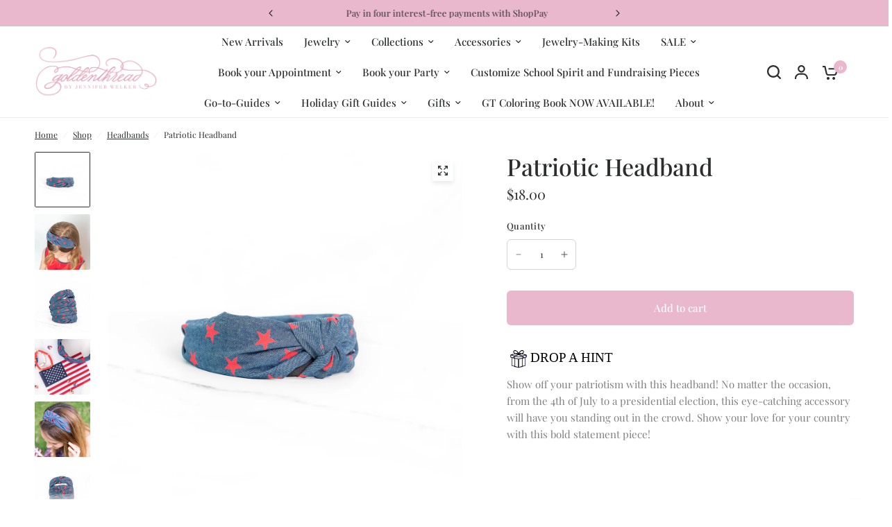

--- FILE ---
content_type: text/html; charset=utf-8
request_url: https://goldenthreadshop.com/collections/headbands/products/patriotic-headband
body_size: 64721
content:
<!doctype html><html class="no-js" lang="en" dir="ltr">
<head>
	<meta charset="utf-8">
	<meta http-equiv="X-UA-Compatible" content="IE=edge,chrome=1">
	<meta name="viewport" content="width=device-width, initial-scale=1, maximum-scale=5, viewport-fit=cover">
	<meta name="theme-color" content="#ffffff">
	<link rel="canonical" href="https://goldenthreadshop.com/products/patriotic-headband">
	<link rel="preconnect" href="https://cdn.shopify.com" crossorigin>
	<link rel="preload" as="style" href="//goldenthreadshop.com/cdn/shop/t/13/assets/app.css?v=126375079952699204441725987760">
<link rel="preload" as="style" href="//goldenthreadshop.com/cdn/shop/t/13/assets/product-grid.css?v=8767227928908178541725987761">
<link rel="preload" as="style" href="//goldenthreadshop.com/cdn/shop/t/13/assets/product.css?v=95515884500879245731725987761">
<link rel="preload" as="image" href="//goldenthreadshop.com/cdn/shop/files/5ED67965-CD60-47AB-8868-736D4D3D532A_1_201_a.jpg?v=1712081531&width=345" imagesrcset="//goldenthreadshop.com/cdn/shop/files/5ED67965-CD60-47AB-8868-736D4D3D532A_1_201_a.jpg?v=1712081531&width=345 345w,//goldenthreadshop.com/cdn/shop/files/5ED67965-CD60-47AB-8868-736D4D3D532A_1_201_a.jpg?v=1712081531&width=610 610w,//goldenthreadshop.com/cdn/shop/files/5ED67965-CD60-47AB-8868-736D4D3D532A_1_201_a.jpg?v=1712081531&width=1220 1220w" imagesizes="auto">




<link rel="preload" as="script" href="//goldenthreadshop.com/cdn/shop/t/13/assets/animations.min.js?v=147813703405119417831725987760">

<link rel="preload" as="script" href="//goldenthreadshop.com/cdn/shop/t/13/assets/header.js?v=6094887744313169711725987761">
<link rel="preload" as="script" href="//goldenthreadshop.com/cdn/shop/t/13/assets/vendor.min.js?v=3813312436454354751725987762">
<link rel="preload" as="script" href="//goldenthreadshop.com/cdn/shop/t/13/assets/app.js?v=108400704246269526571726607689">

<script>
window.lazySizesConfig = window.lazySizesConfig || {};
window.lazySizesConfig.expand = 250;
window.lazySizesConfig.loadMode = 1;
window.lazySizesConfig.loadHidden = false;
</script>


	<link rel="icon" type="image/png" href="//goldenthreadshop.com/cdn/shop/files/Untitled_design_8_4e7e6ed2-40f8-4433-8bac-c103bd9bb9c0.png?crop=center&height=32&v=1715713977&width=32">

	<title>
	Patriotic Headband &ndash; Golden Thread, Inc.
	</title>

	
	<meta name="description" content="Show off your patriotism with this headband! No matter the occasion, from the 4th of July to a presidential election, this eye-catching accessory will have you standing out in the crowd. Show your love for your country with this bold statement piece!">
	
<link rel="preconnect" href="https://fonts.shopifycdn.com" crossorigin>

<meta property="og:site_name" content="Golden Thread, Inc.">
<meta property="og:url" content="https://goldenthreadshop.com/products/patriotic-headband">
<meta property="og:title" content="Patriotic Headband">
<meta property="og:type" content="product">
<meta property="og:description" content="Show off your patriotism with this headband! No matter the occasion, from the 4th of July to a presidential election, this eye-catching accessory will have you standing out in the crowd. Show your love for your country with this bold statement piece!"><meta property="og:image" content="http://goldenthreadshop.com/cdn/shop/files/5ED67965-CD60-47AB-8868-736D4D3D532A_1_201_a.jpg?v=1712081531">
  <meta property="og:image:secure_url" content="https://goldenthreadshop.com/cdn/shop/files/5ED67965-CD60-47AB-8868-736D4D3D532A_1_201_a.jpg?v=1712081531">
  <meta property="og:image:width" content="3712">
  <meta property="og:image:height" content="3712"><meta property="og:price:amount" content="18.00">
  <meta property="og:price:currency" content="USD"><meta name="twitter:card" content="summary_large_image">
<meta name="twitter:title" content="Patriotic Headband">
<meta name="twitter:description" content="Show off your patriotism with this headband! No matter the occasion, from the 4th of July to a presidential election, this eye-catching accessory will have you standing out in the crowd. Show your love for your country with this bold statement piece!">


	<link href="//goldenthreadshop.com/cdn/shop/t/13/assets/app.css?v=126375079952699204441725987760" rel="stylesheet" type="text/css" media="all" />
	<link href="//goldenthreadshop.com/cdn/shop/t/13/assets/product-grid.css?v=8767227928908178541725987761" rel="stylesheet" type="text/css" media="all" />

	<style data-shopify>
	@font-face {
  font-family: "Playfair Display";
  font-weight: 400;
  font-style: normal;
  font-display: swap;
  src: url("//goldenthreadshop.com/cdn/fonts/playfair_display/playfairdisplay_n4.9980f3e16959dc89137cc1369bfc3ae98af1deb9.woff2") format("woff2"),
       url("//goldenthreadshop.com/cdn/fonts/playfair_display/playfairdisplay_n4.c562b7c8e5637886a811d2a017f9e023166064ee.woff") format("woff");
}

@font-face {
  font-family: "Playfair Display";
  font-weight: 500;
  font-style: normal;
  font-display: swap;
  src: url("//goldenthreadshop.com/cdn/fonts/playfair_display/playfairdisplay_n5.6d96c6c4ac11fa0f6466bea3ceb706b13b60121f.woff2") format("woff2"),
       url("//goldenthreadshop.com/cdn/fonts/playfair_display/playfairdisplay_n5.243754f603c104a858dcf4ebe73445104040a1bf.woff") format("woff");
}

@font-face {
  font-family: "Playfair Display";
  font-weight: 600;
  font-style: normal;
  font-display: swap;
  src: url("//goldenthreadshop.com/cdn/fonts/playfair_display/playfairdisplay_n6.41e9dda2e7301ca861c0ec25a53c1bdf16b6624d.woff2") format("woff2"),
       url("//goldenthreadshop.com/cdn/fonts/playfair_display/playfairdisplay_n6.3fecbbfefcd2c3e39326078af5db97c0302e18b5.woff") format("woff");
}

@font-face {
  font-family: "Playfair Display";
  font-weight: 400;
  font-style: italic;
  font-display: swap;
  src: url("//goldenthreadshop.com/cdn/fonts/playfair_display/playfairdisplay_i4.804ea8da9192aaed0368534aa085b3c1f3411619.woff2") format("woff2"),
       url("//goldenthreadshop.com/cdn/fonts/playfair_display/playfairdisplay_i4.5538cb7a825d13d8a2333cd8a94065a93a95c710.woff") format("woff");
}

@font-face {
  font-family: "Playfair Display";
  font-weight: 600;
  font-style: italic;
  font-display: swap;
  src: url("//goldenthreadshop.com/cdn/fonts/playfair_display/playfairdisplay_i6.e139889de066849bfa40e4922acb535e30fe59b4.woff2") format("woff2"),
       url("//goldenthreadshop.com/cdn/fonts/playfair_display/playfairdisplay_i6.241aa0a92d0a28d4bc4c79030f71570c08f31eeb.woff") format("woff");
}

h1,h2,h3,h4,h5,h6,
	.h1,.h2,.h3,.h4,.h5,.h6,
	.logolink.text-logo,
	.heading-font,
	.h1-xlarge,
	.h1-large,
	blockquote p,
	blockquote span,
	.customer-addresses .my-address .address-index {
		font-style: normal;
		font-weight: 400;
		font-family: "Playfair Display", serif;
	}
	body,
	.body-font,
	.thb-product-detail .product-title {
		font-style: normal;
		font-weight: 400;
		font-family: "Playfair Display", serif;
	}
	:root {

		--font-body-scale: 1.0;
		--font-body-line-height-scale: 1.0;
		--font-body-letter-spacing: 0.0em;
		--font-announcement-scale: 1.0;
		--font-body-medium-weight: 500;
    --font-body-bold-weight: 600;
		--font-heading-scale: 1.0;
		--font-heading-line-height-scale: 1.0;
		--font-heading-letter-spacing: 0.0em;
		--font-navigation-scale: 1.0;
		--font-product-price-scale: 1.0;
		--font-product-title-scale: 1.0;
		--font-product-title-line-height-scale: 1.0;
		--button-letter-spacing: 0.0em;

		--block-border-radius: 2px;
		--button-border-radius: 6px;
		--input-border-radius: 6px;

		--bg-body: #ffffff;
		--bg-body-rgb: 255,255,255;
		--bg-body-darken: #f7f7f7;
		--payment-terms-background-color: #ffffff;
		
		--color-body: #2c2d2e;
		--color-body-rgb: 44,45,46;
		--color-heading: #2c2d2e;
		--color-heading-rgb: 44,45,46;

		--color-accent: #eab8cd;
		--color-accent-hover: #e29cba;
		--color-accent-rgb: 234,184,205;
		--color-border: #edeae6;
		--color-form-border: #D3D3D3;
		--color-overlay-rgb: 159,163,167;

		--shopify-accelerated-checkout-button-block-size: 50px;
		--shopify-accelerated-checkout-inline-alignment: center;
		--shopify-accelerated-checkout-skeleton-animation-duration: 0.25s;
		--shopify-accelerated-checkout-button-border-radius: 6px;--color-drawer-bg: #ffffff;
			--color-drawer-bg-rgb: 255,255,255;--color-announcement-bar-text: #2c2d2e;--color-announcement-bar-bg: #eab8cd;--color-secondary-menu-text: #ffffff;--color-secondary-menu-bg: #f1ece9;--color-header-bg: #ffffff;
			--color-header-bg-rgb: 255,255,255;--color-header-text: #2c2d2e;
			--color-header-text-rgb: 44,45,46;--color-header-links: #2c2d2e;--color-header-links-hover: #ffffff;--color-header-icons: #2c2d2e;--color-header-border: #E2E2E2;--solid-button-background: #eab8cd;
			--solid-button-background-hover: #e29cba;--solid-button-label: #ffffff;--white-button-label: #eab8cd;--color-price: #2c2d2e;
			--color-price-rgb: 44,45,46;--color-price-discounted: #C62A32;--color-star: #FFAA47;--color-inventory-instock: #279A4B;--color-inventory-lowstock: #e97f32;--section-spacing-mobile: 50px;
		--section-spacing-desktop: 70px;--color-product-card-bg: #ffffff;--color-article-card-bg: #fcf9f6;--color-badge-text: #ffffff;--color-badge-sold-out: #6d6b6b;--color-badge-sale: #C62A32;--color-badge-preorder: #666666;.badge.popular{
					background: #eab8cd;
				}
			



--badge-corner-radius: 14px;--color-footer-heading: #FFFFFF;
			--color-footer-heading-rgb: 255,255,255;--color-footer-text: #ffffff;
			--color-footer-text-rgb: 255,255,255;--color-footer-link: #ffffff;--color-footer-link-hover: #FFFFFF;--color-footer-border: #ffffff;
			--color-footer-border-rgb: 255,255,255;--color-footer-bg: #eab8cd;}
</style>


	<script>
		window.theme = window.theme || {};
		theme = {
			settings: {
				money_with_currency_format:"${{amount}}",
				cart_drawer:false},
			routes: {
				root_url: '/',
				cart_url: '/cart',
				cart_add_url: '/cart/add',
				search_url: '/search',
				cart_change_url: '/cart/change',
				cart_update_url: '/cart/update',
				predictive_search_url: '/search/suggest',
			},
			variantStrings: {
        addToCart: `Add to cart`,
        soldOut: `Sold out`,
        unavailable: `Unavailable`,
        preOrder: `Pre-order`,
      },
			strings: {
				requiresTerms: `You must agree with the terms and conditions of sales to check out`,
				shippingEstimatorNoResults: `Sorry, we do not ship to your address.`,
				shippingEstimatorOneResult: `There is one shipping rate for your address:`,
				shippingEstimatorMultipleResults: `There are several shipping rates for your address:`,
				shippingEstimatorError: `One or more error occurred while retrieving shipping rates:`
			}
		};
	</script>
	<script>window.performance && window.performance.mark && window.performance.mark('shopify.content_for_header.start');</script><meta name="facebook-domain-verification" content="pkn7h25vo4pc1pyh5804mq3dwy46ik">
<meta name="google-site-verification" content="0KtAb84ohaYZQB3IsKfKimFFqjh3hqJmj6JlNqhpCYE">
<meta id="shopify-digital-wallet" name="shopify-digital-wallet" content="/17111641/digital_wallets/dialog">
<meta name="shopify-checkout-api-token" content="5ff28e9c2251ed296c76a2935c5498c6">
<meta id="in-context-paypal-metadata" data-shop-id="17111641" data-venmo-supported="false" data-environment="production" data-locale="en_US" data-paypal-v4="true" data-currency="USD">
<link rel="alternate" type="application/json+oembed" href="https://goldenthreadshop.com/products/patriotic-headband.oembed">
<script async="async" src="/checkouts/internal/preloads.js?locale=en-US"></script>
<link rel="preconnect" href="https://shop.app" crossorigin="anonymous">
<script async="async" src="https://shop.app/checkouts/internal/preloads.js?locale=en-US&shop_id=17111641" crossorigin="anonymous"></script>
<script id="apple-pay-shop-capabilities" type="application/json">{"shopId":17111641,"countryCode":"US","currencyCode":"USD","merchantCapabilities":["supports3DS"],"merchantId":"gid:\/\/shopify\/Shop\/17111641","merchantName":"Golden Thread, Inc.","requiredBillingContactFields":["postalAddress","email","phone"],"requiredShippingContactFields":["postalAddress","email","phone"],"shippingType":"shipping","supportedNetworks":["visa","masterCard","amex","discover","elo","jcb"],"total":{"type":"pending","label":"Golden Thread, Inc.","amount":"1.00"},"shopifyPaymentsEnabled":true,"supportsSubscriptions":true}</script>
<script id="shopify-features" type="application/json">{"accessToken":"5ff28e9c2251ed296c76a2935c5498c6","betas":["rich-media-storefront-analytics"],"domain":"goldenthreadshop.com","predictiveSearch":true,"shopId":17111641,"locale":"en"}</script>
<script>var Shopify = Shopify || {};
Shopify.shop = "golden-thread-inc.myshopify.com";
Shopify.locale = "en";
Shopify.currency = {"active":"USD","rate":"1.0"};
Shopify.country = "US";
Shopify.theme = {"name":"Vision Version 6.0 - Updated copy 9.10.24","id":138100179118,"schema_name":"Vision","schema_version":"6.0.0","theme_store_id":2053,"role":"main"};
Shopify.theme.handle = "null";
Shopify.theme.style = {"id":null,"handle":null};
Shopify.cdnHost = "goldenthreadshop.com/cdn";
Shopify.routes = Shopify.routes || {};
Shopify.routes.root = "/";</script>
<script type="module">!function(o){(o.Shopify=o.Shopify||{}).modules=!0}(window);</script>
<script>!function(o){function n(){var o=[];function n(){o.push(Array.prototype.slice.apply(arguments))}return n.q=o,n}var t=o.Shopify=o.Shopify||{};t.loadFeatures=n(),t.autoloadFeatures=n()}(window);</script>
<script>
  window.ShopifyPay = window.ShopifyPay || {};
  window.ShopifyPay.apiHost = "shop.app\/pay";
  window.ShopifyPay.redirectState = null;
</script>
<script id="shop-js-analytics" type="application/json">{"pageType":"product"}</script>
<script defer="defer" async type="module" src="//goldenthreadshop.com/cdn/shopifycloud/shop-js/modules/v2/client.init-shop-cart-sync_C5BV16lS.en.esm.js"></script>
<script defer="defer" async type="module" src="//goldenthreadshop.com/cdn/shopifycloud/shop-js/modules/v2/chunk.common_CygWptCX.esm.js"></script>
<script type="module">
  await import("//goldenthreadshop.com/cdn/shopifycloud/shop-js/modules/v2/client.init-shop-cart-sync_C5BV16lS.en.esm.js");
await import("//goldenthreadshop.com/cdn/shopifycloud/shop-js/modules/v2/chunk.common_CygWptCX.esm.js");

  window.Shopify.SignInWithShop?.initShopCartSync?.({"fedCMEnabled":true,"windoidEnabled":true});

</script>
<script defer="defer" async type="module" src="//goldenthreadshop.com/cdn/shopifycloud/shop-js/modules/v2/client.payment-terms_CZxnsJam.en.esm.js"></script>
<script defer="defer" async type="module" src="//goldenthreadshop.com/cdn/shopifycloud/shop-js/modules/v2/chunk.common_CygWptCX.esm.js"></script>
<script defer="defer" async type="module" src="//goldenthreadshop.com/cdn/shopifycloud/shop-js/modules/v2/chunk.modal_D71HUcav.esm.js"></script>
<script type="module">
  await import("//goldenthreadshop.com/cdn/shopifycloud/shop-js/modules/v2/client.payment-terms_CZxnsJam.en.esm.js");
await import("//goldenthreadshop.com/cdn/shopifycloud/shop-js/modules/v2/chunk.common_CygWptCX.esm.js");
await import("//goldenthreadshop.com/cdn/shopifycloud/shop-js/modules/v2/chunk.modal_D71HUcav.esm.js");

  
</script>
<script>
  window.Shopify = window.Shopify || {};
  if (!window.Shopify.featureAssets) window.Shopify.featureAssets = {};
  window.Shopify.featureAssets['shop-js'] = {"shop-cart-sync":["modules/v2/client.shop-cart-sync_ZFArdW7E.en.esm.js","modules/v2/chunk.common_CygWptCX.esm.js"],"init-fed-cm":["modules/v2/client.init-fed-cm_CmiC4vf6.en.esm.js","modules/v2/chunk.common_CygWptCX.esm.js"],"shop-button":["modules/v2/client.shop-button_tlx5R9nI.en.esm.js","modules/v2/chunk.common_CygWptCX.esm.js"],"shop-cash-offers":["modules/v2/client.shop-cash-offers_DOA2yAJr.en.esm.js","modules/v2/chunk.common_CygWptCX.esm.js","modules/v2/chunk.modal_D71HUcav.esm.js"],"init-windoid":["modules/v2/client.init-windoid_sURxWdc1.en.esm.js","modules/v2/chunk.common_CygWptCX.esm.js"],"shop-toast-manager":["modules/v2/client.shop-toast-manager_ClPi3nE9.en.esm.js","modules/v2/chunk.common_CygWptCX.esm.js"],"init-shop-email-lookup-coordinator":["modules/v2/client.init-shop-email-lookup-coordinator_B8hsDcYM.en.esm.js","modules/v2/chunk.common_CygWptCX.esm.js"],"init-shop-cart-sync":["modules/v2/client.init-shop-cart-sync_C5BV16lS.en.esm.js","modules/v2/chunk.common_CygWptCX.esm.js"],"avatar":["modules/v2/client.avatar_BTnouDA3.en.esm.js"],"pay-button":["modules/v2/client.pay-button_FdsNuTd3.en.esm.js","modules/v2/chunk.common_CygWptCX.esm.js"],"init-customer-accounts":["modules/v2/client.init-customer-accounts_DxDtT_ad.en.esm.js","modules/v2/client.shop-login-button_C5VAVYt1.en.esm.js","modules/v2/chunk.common_CygWptCX.esm.js","modules/v2/chunk.modal_D71HUcav.esm.js"],"init-shop-for-new-customer-accounts":["modules/v2/client.init-shop-for-new-customer-accounts_ChsxoAhi.en.esm.js","modules/v2/client.shop-login-button_C5VAVYt1.en.esm.js","modules/v2/chunk.common_CygWptCX.esm.js","modules/v2/chunk.modal_D71HUcav.esm.js"],"shop-login-button":["modules/v2/client.shop-login-button_C5VAVYt1.en.esm.js","modules/v2/chunk.common_CygWptCX.esm.js","modules/v2/chunk.modal_D71HUcav.esm.js"],"init-customer-accounts-sign-up":["modules/v2/client.init-customer-accounts-sign-up_CPSyQ0Tj.en.esm.js","modules/v2/client.shop-login-button_C5VAVYt1.en.esm.js","modules/v2/chunk.common_CygWptCX.esm.js","modules/v2/chunk.modal_D71HUcav.esm.js"],"shop-follow-button":["modules/v2/client.shop-follow-button_Cva4Ekp9.en.esm.js","modules/v2/chunk.common_CygWptCX.esm.js","modules/v2/chunk.modal_D71HUcav.esm.js"],"checkout-modal":["modules/v2/client.checkout-modal_BPM8l0SH.en.esm.js","modules/v2/chunk.common_CygWptCX.esm.js","modules/v2/chunk.modal_D71HUcav.esm.js"],"lead-capture":["modules/v2/client.lead-capture_Bi8yE_yS.en.esm.js","modules/v2/chunk.common_CygWptCX.esm.js","modules/v2/chunk.modal_D71HUcav.esm.js"],"shop-login":["modules/v2/client.shop-login_D6lNrXab.en.esm.js","modules/v2/chunk.common_CygWptCX.esm.js","modules/v2/chunk.modal_D71HUcav.esm.js"],"payment-terms":["modules/v2/client.payment-terms_CZxnsJam.en.esm.js","modules/v2/chunk.common_CygWptCX.esm.js","modules/v2/chunk.modal_D71HUcav.esm.js"]};
</script>
<script>(function() {
  var isLoaded = false;
  function asyncLoad() {
    if (isLoaded) return;
    isLoaded = true;
    var urls = ["https:\/\/productoptions.w3apps.co\/js\/options.js?shop=golden-thread-inc.myshopify.com","https:\/\/drop-a-hint-premium.fly.dev\/script.js?shop=golden-thread-inc.myshopify.com","https:\/\/static.klaviyo.com\/onsite\/js\/XBSkbT\/klaviyo.js?company_id=XBSkbT\u0026shop=golden-thread-inc.myshopify.com","https:\/\/shopify-extension.getredo.com\/main.js?widget_id=chmj1udyc2w6j33\u0026shop=golden-thread-inc.myshopify.com"];
    for (var i = 0; i < urls.length; i++) {
      var s = document.createElement('script');
      s.type = 'text/javascript';
      s.async = true;
      s.src = urls[i];
      var x = document.getElementsByTagName('script')[0];
      x.parentNode.insertBefore(s, x);
    }
  };
  if(window.attachEvent) {
    window.attachEvent('onload', asyncLoad);
  } else {
    window.addEventListener('load', asyncLoad, false);
  }
})();</script>
<script id="__st">var __st={"a":17111641,"offset":-21600,"reqid":"6dd24015-1693-49e4-b47a-2e0fc43ff4b1-1768598822","pageurl":"goldenthreadshop.com\/collections\/headbands\/products\/patriotic-headband","u":"66a1da7ebf5f","p":"product","rtyp":"product","rid":4712215838829};</script>
<script>window.ShopifyPaypalV4VisibilityTracking = true;</script>
<script id="captcha-bootstrap">!function(){'use strict';const t='contact',e='account',n='new_comment',o=[[t,t],['blogs',n],['comments',n],[t,'customer']],c=[[e,'customer_login'],[e,'guest_login'],[e,'recover_customer_password'],[e,'create_customer']],r=t=>t.map((([t,e])=>`form[action*='/${t}']:not([data-nocaptcha='true']) input[name='form_type'][value='${e}']`)).join(','),a=t=>()=>t?[...document.querySelectorAll(t)].map((t=>t.form)):[];function s(){const t=[...o],e=r(t);return a(e)}const i='password',u='form_key',d=['recaptcha-v3-token','g-recaptcha-response','h-captcha-response',i],f=()=>{try{return window.sessionStorage}catch{return}},m='__shopify_v',_=t=>t.elements[u];function p(t,e,n=!1){try{const o=window.sessionStorage,c=JSON.parse(o.getItem(e)),{data:r}=function(t){const{data:e,action:n}=t;return t[m]||n?{data:e,action:n}:{data:t,action:n}}(c);for(const[e,n]of Object.entries(r))t.elements[e]&&(t.elements[e].value=n);n&&o.removeItem(e)}catch(o){console.error('form repopulation failed',{error:o})}}const l='form_type',E='cptcha';function T(t){t.dataset[E]=!0}const w=window,h=w.document,L='Shopify',v='ce_forms',y='captcha';let A=!1;((t,e)=>{const n=(g='f06e6c50-85a8-45c8-87d0-21a2b65856fe',I='https://cdn.shopify.com/shopifycloud/storefront-forms-hcaptcha/ce_storefront_forms_captcha_hcaptcha.v1.5.2.iife.js',D={infoText:'Protected by hCaptcha',privacyText:'Privacy',termsText:'Terms'},(t,e,n)=>{const o=w[L][v],c=o.bindForm;if(c)return c(t,g,e,D).then(n);var r;o.q.push([[t,g,e,D],n]),r=I,A||(h.body.append(Object.assign(h.createElement('script'),{id:'captcha-provider',async:!0,src:r})),A=!0)});var g,I,D;w[L]=w[L]||{},w[L][v]=w[L][v]||{},w[L][v].q=[],w[L][y]=w[L][y]||{},w[L][y].protect=function(t,e){n(t,void 0,e),T(t)},Object.freeze(w[L][y]),function(t,e,n,w,h,L){const[v,y,A,g]=function(t,e,n){const i=e?o:[],u=t?c:[],d=[...i,...u],f=r(d),m=r(i),_=r(d.filter((([t,e])=>n.includes(e))));return[a(f),a(m),a(_),s()]}(w,h,L),I=t=>{const e=t.target;return e instanceof HTMLFormElement?e:e&&e.form},D=t=>v().includes(t);t.addEventListener('submit',(t=>{const e=I(t);if(!e)return;const n=D(e)&&!e.dataset.hcaptchaBound&&!e.dataset.recaptchaBound,o=_(e),c=g().includes(e)&&(!o||!o.value);(n||c)&&t.preventDefault(),c&&!n&&(function(t){try{if(!f())return;!function(t){const e=f();if(!e)return;const n=_(t);if(!n)return;const o=n.value;o&&e.removeItem(o)}(t);const e=Array.from(Array(32),(()=>Math.random().toString(36)[2])).join('');!function(t,e){_(t)||t.append(Object.assign(document.createElement('input'),{type:'hidden',name:u})),t.elements[u].value=e}(t,e),function(t,e){const n=f();if(!n)return;const o=[...t.querySelectorAll(`input[type='${i}']`)].map((({name:t})=>t)),c=[...d,...o],r={};for(const[a,s]of new FormData(t).entries())c.includes(a)||(r[a]=s);n.setItem(e,JSON.stringify({[m]:1,action:t.action,data:r}))}(t,e)}catch(e){console.error('failed to persist form',e)}}(e),e.submit())}));const S=(t,e)=>{t&&!t.dataset[E]&&(n(t,e.some((e=>e===t))),T(t))};for(const o of['focusin','change'])t.addEventListener(o,(t=>{const e=I(t);D(e)&&S(e,y())}));const B=e.get('form_key'),M=e.get(l),P=B&&M;t.addEventListener('DOMContentLoaded',(()=>{const t=y();if(P)for(const e of t)e.elements[l].value===M&&p(e,B);[...new Set([...A(),...v().filter((t=>'true'===t.dataset.shopifyCaptcha))])].forEach((e=>S(e,t)))}))}(h,new URLSearchParams(w.location.search),n,t,e,['guest_login'])})(!0,!0)}();</script>
<script integrity="sha256-4kQ18oKyAcykRKYeNunJcIwy7WH5gtpwJnB7kiuLZ1E=" data-source-attribution="shopify.loadfeatures" defer="defer" src="//goldenthreadshop.com/cdn/shopifycloud/storefront/assets/storefront/load_feature-a0a9edcb.js" crossorigin="anonymous"></script>
<script crossorigin="anonymous" defer="defer" src="//goldenthreadshop.com/cdn/shopifycloud/storefront/assets/shopify_pay/storefront-65b4c6d7.js?v=20250812"></script>
<script data-source-attribution="shopify.dynamic_checkout.dynamic.init">var Shopify=Shopify||{};Shopify.PaymentButton=Shopify.PaymentButton||{isStorefrontPortableWallets:!0,init:function(){window.Shopify.PaymentButton.init=function(){};var t=document.createElement("script");t.src="https://goldenthreadshop.com/cdn/shopifycloud/portable-wallets/latest/portable-wallets.en.js",t.type="module",document.head.appendChild(t)}};
</script>
<script data-source-attribution="shopify.dynamic_checkout.buyer_consent">
  function portableWalletsHideBuyerConsent(e){var t=document.getElementById("shopify-buyer-consent"),n=document.getElementById("shopify-subscription-policy-button");t&&n&&(t.classList.add("hidden"),t.setAttribute("aria-hidden","true"),n.removeEventListener("click",e))}function portableWalletsShowBuyerConsent(e){var t=document.getElementById("shopify-buyer-consent"),n=document.getElementById("shopify-subscription-policy-button");t&&n&&(t.classList.remove("hidden"),t.removeAttribute("aria-hidden"),n.addEventListener("click",e))}window.Shopify?.PaymentButton&&(window.Shopify.PaymentButton.hideBuyerConsent=portableWalletsHideBuyerConsent,window.Shopify.PaymentButton.showBuyerConsent=portableWalletsShowBuyerConsent);
</script>
<script data-source-attribution="shopify.dynamic_checkout.cart.bootstrap">document.addEventListener("DOMContentLoaded",(function(){function t(){return document.querySelector("shopify-accelerated-checkout-cart, shopify-accelerated-checkout")}if(t())Shopify.PaymentButton.init();else{new MutationObserver((function(e,n){t()&&(Shopify.PaymentButton.init(),n.disconnect())})).observe(document.body,{childList:!0,subtree:!0})}}));
</script>
<link id="shopify-accelerated-checkout-styles" rel="stylesheet" media="screen" href="https://goldenthreadshop.com/cdn/shopifycloud/portable-wallets/latest/accelerated-checkout-backwards-compat.css" crossorigin="anonymous">
<style id="shopify-accelerated-checkout-cart">
        #shopify-buyer-consent {
  margin-top: 1em;
  display: inline-block;
  width: 100%;
}

#shopify-buyer-consent.hidden {
  display: none;
}

#shopify-subscription-policy-button {
  background: none;
  border: none;
  padding: 0;
  text-decoration: underline;
  font-size: inherit;
  cursor: pointer;
}

#shopify-subscription-policy-button::before {
  box-shadow: none;
}

      </style>

<script>window.performance && window.performance.mark && window.performance.mark('shopify.content_for_header.end');</script> <!-- Header hook for plugins -->

	<script>document.documentElement.className = document.documentElement.className.replace('no-js', 'js');</script>
	

    
<script src="//goldenthreadshop.com/cdn/shopifycloud/storefront/assets/themes_support/api.jquery-7ab1a3a4.js" type="text/javascript"></script>

  <style>
    .options-hidden{display:none !important;}
  </style>
  
<!-- BEGIN app block: shopify://apps/bold-subscriptions/blocks/bsub-embed/9ceb49f0-5fe5-4b5e-943d-f8af8985167d -->
<script id="bold-subscriptions-app-embed-script" type="text/javascript" defer>
    
        
            if (window.location.href.includes('pages/manage-subscriptions')) {
                const queryParams = new URLSearchParams(window.location.search);
                if(queryParams.has('deep_link') && queryParams.get('deep_link') === 'upsell' &&
                    queryParams.has('type') && queryParams.get('type') === 'upcoming-order-email'
                ) {
                    window.location.href=`/account/login?${queryParams.toString()}&from_msp=true`;
                }
            } else if (window.location.href.includes('/account/login')) {
                document.addEventListener('DOMContentLoaded', function() {
                    const queryParams = new URLSearchParams(window.location.search);
                    if(queryParams.has('from_msp')) {
                        queryParams.delete('from_msp');

                        let form = document.querySelector("#customer_login");

                        if(form) {
                            let input = document.createElement('input');
                            input.type = 'hidden';
                            input.name = 'return_to';
                            input.value = `https://goldenthreadshop.com/pages/manage-subscriptions?${queryParams.toString()}`;

                            form.appendChild(input);
                        }
                    }
                });
            }
        
    

    window.BOLD = window.BOLD || {};
    window.BOLD.subscriptions = window.BOLD.subscriptions || {};
    window.BOLD.subscriptions.config = window.BOLD.subscriptions.config || {};
    window.BOLD.subscriptions.config.isAppEmbedEnabled = true;
    window.BOLD.subscriptions.classes = window.BOLD.subscriptions.classes || {};
    window.BOLD.subscriptions.patches = window.BOLD.subscriptions.patches || {};
    window.BOLD.subscriptions.patches.maxCheckoutRetries = window.BOLD.subscriptions.patches.maxCheckoutRetries || 200;
    window.BOLD.subscriptions.patches.currentCheckoutRetries = window.BOLD.subscriptions.patches.currentCheckoutRetries || 0;
    window.BOLD.subscriptions.patches.maxCashierPatchAttempts = window.BOLD.subscriptions.patches.maxCashierPatchAttempts || 200;
    window.BOLD.subscriptions.patches.currentCashierPatchAttempts = window.BOLD.subscriptions.patches.currentCashierPatchAttempts || 0;
    window.BOLD.subscriptions.config.platform = 'shopify';
    window.BOLD.subscriptions.config.shopDomain = 'golden-thread-inc.myshopify.com';
    window.BOLD.subscriptions.config.customDomain = 'goldenthreadshop.com';
    window.BOLD.subscriptions.config.shopIdentifier = '17111641';
    window.BOLD.subscriptions.config.cashierUrl = 'https://cashier.boldcommerce.com';
    window.BOLD.subscriptions.config.boldAPIBase = 'https://app-api.boldapps.net/';
    window.BOLD.subscriptions.config.cashierApplicationUUID = '2e6a2bbc-b12b-4255-abdf-a02af85c0d4e';
    window.BOLD.subscriptions.config.appUrl = 'https://sub.boldapps.net';
    window.BOLD.subscriptions.config.currencyCode = 'USD';
    window.BOLD.subscriptions.config.checkoutType = 'shopify';
    window.BOLD.subscriptions.config.currencyFormat = "$\u0026#123;\u0026#123;amount}}";
    window.BOLD.subscriptions.config.shopCurrencies = [{"id":5909,"currency":"USD","currency_format":"$\u0026#123;\u0026#123;amount}}","created_at":"2023-09-19 17:45:45","updated_at":"2023-09-19 17:45:45"}];
    window.BOLD.subscriptions.config.shopSettings = {"allow_msp_cancellation":true,"allow_msp_prepaid_renewal":true,"customer_can_pause_subscription":true,"customer_can_change_next_order_date":false,"customer_can_change_order_frequency":false,"customer_can_create_an_additional_order":false,"customer_can_use_passwordless_login":false,"customer_passwordless_login_redirect":false,"customer_can_add_products_to_existing_subscriptions":true,"show_currency_code":true,"stored_payment_method_policy":"required","customer_portal_path":"pages\/manage-subscriptions"};
    window.BOLD.subscriptions.config.customerLoginPath = null;
    window.BOLD.subscriptions.config.isPrepaidEnabled = window.BOLD.subscriptions.config.isPrepaidEnabled || true;
    window.BOLD.subscriptions.config.loadSubscriptionGroupFrom = 'default';
    window.BOLD.subscriptions.config.loadSubscriptionGroupFromTypes = "default";
    window.BOLD.subscriptions.config.cashierPluginOnlyMode = window.BOLD.subscriptions.config.cashierPluginOnlyMode || false;
    if (window.BOLD.subscriptions.config.waitForCheckoutLoader === undefined) {
        window.BOLD.subscriptions.config.waitForCheckoutLoader = true;
    }

    window.BOLD.subscriptions.config.addToCartFormSelectors = window.BOLD.subscriptions.config.addToCartFormSelectors || [];
    window.BOLD.subscriptions.config.addToCartButtonSelectors = window.BOLD.subscriptions.config.addToCartButtonSelectors || [];
    window.BOLD.subscriptions.config.widgetInsertBeforeSelectors = window.BOLD.subscriptions.config.widgetInsertBeforeSelectors || [];
    window.BOLD.subscriptions.config.quickAddToCartButtonSelectors = window.BOLD.subscriptions.config.quickAddToCartButtonSelectors || [];
    window.BOLD.subscriptions.config.cartElementSelectors = window.BOLD.subscriptions.config.cartElementSelectors || [];
    window.BOLD.subscriptions.config.cartTotalElementSelectors = window.BOLD.subscriptions.config.cartTotalElementSelectors || [];
    window.BOLD.subscriptions.config.lineItemSelectors = window.BOLD.subscriptions.config.lineItemSelectors || [];
    window.BOLD.subscriptions.config.lineItemNameSelectors = window.BOLD.subscriptions.config.lineItemNameSelectors || [];
    window.BOLD.subscriptions.config.checkoutButtonSelectors = window.BOLD.subscriptions.config.checkoutButtonSelectors || [];

    window.BOLD.subscriptions.config.featureFlags = window.BOLD.subscriptions.config.featureFlagOverrides || ["BE-2298-Support-Variant-Selections-In-Sub-Groups","BE-4182-report-business-metric","BE-5833-chunk-upcoming-order-email","BE-3206-shipping-option-api","BE-6210-schedule-foodfund-product-report","BE-6302-job-perf-metrics","BE-6519-admin-edit-delivery-methods"];
    window.BOLD.subscriptions.config.subscriptionProcessingFrequency = '60';
    window.BOLD.subscriptions.config.requireMSPInitialLoadingMessage = true;
    window.BOLD.subscriptions.data = window.BOLD.subscriptions.data || {};

    // Interval text markup template
    window.BOLD.subscriptions.config.lineItemPropertyListSelectors = window.BOLD.subscriptions.config.lineItemPropertyListSelectors || [];
    window.BOLD.subscriptions.config.lineItemPropertyListSelectors.push('dl.definitionList');
    window.BOLD.subscriptions.config.lineItemPropertyListTemplate = window.BOLD.subscriptions.config.lineItemPropertyListTemplate || '<dl class="definitionList"></dl>';
    window.BOLD.subscriptions.config.lineItemPropertyTemplate = window.BOLD.subscriptions.config.lineItemPropertyTemplate || '<dt class="definitionList-key">{{key}}:</dt><dd class="definitionList-value">{{value}}</dd>';

    // Discount text markup template
    window.BOLD.subscriptions.config.discountItemTemplate = window.BOLD.subscriptions.config.discountItemTemplate || '<div class="bold-subscriptions-discount"><div class="bold-subscriptions-discount__details">{{details}}</div><div class="bold-subscriptions-discount__total">{{total}}</div></div>';


    // Constants in XMLHttpRequest are not reliable, so we will create our own
    // reference: https://developer.mozilla.org/en-US/docs/Web/API/XMLHttpRequest/readyState
    window.BOLD.subscriptions.config.XMLHttpRequest = {
        UNSENT:0,            // Client has been created. open() not called yet.
        OPENED: 1,           // open() has been called.
        HEADERS_RECEIVED: 2, // send() has been called, and headers and status are available.
        LOADING: 3,          // Downloading; responseText holds partial data.
        DONE: 4              // The operation is complete.
    };

    window.BOLD.subscriptions.config.assetBaseUrl = 'https://sub.boldapps.net';
    if (window.localStorage && window.localStorage.getItem('boldSubscriptionsAssetBaseUrl')) {
        window.BOLD.subscriptions.config.assetBaseUrl = window.localStorage.getItem('boldSubscriptionsAssetBaseUrl')
    }

    window.BOLD.subscriptions.data.subscriptionGroups = [];
    if (localStorage && localStorage.getItem('boldSubscriptionsSubscriptionGroups')) {
        window.BOLD.subscriptions.data.subscriptionGroups = JSON.parse(localStorage.getItem('boldSubscriptionsSubscriptionGroups'));
    } else {
        window.BOLD.subscriptions.data.subscriptionGroups = [{"id":35611,"billing_rules":[{"id":81073,"subscription_group_id":35611,"interval_name":"Golden Thread ","billing_rule":"FREQ=MONTHLY;BYDAY=MO;BYSETPOS=1","custom_billing_rule":""}],"is_subscription_only":false,"allow_prepaid":false,"allow_dynamic_discount":false,"is_prepaid_only":false,"should_continue_prepaid":true,"continue_prepaid_type":"as_prepaid","prepaid_durations":[{"id":35178,"subscription_group_id":35611,"total_duration":1,"discount_type":"percentage","discount_value":0}],"dynamic_discounts":[],"selection_options":[{"platform_entity_id":"8066139390126"}],"discount_type":"no_discount","percent_discount":0,"fixed_discount":0,"can_add_to_cart":true}];
    }

    window.BOLD.subscriptions.isFeatureFlagEnabled = function (featureFlag) {
        for (var i = 0; i < window.BOLD.subscriptions.config.featureFlags.length; i++) {
            if (window.BOLD.subscriptions.config.featureFlags[i] === featureFlag){
                return true;
            }
        }
        return false;
    }

    window.BOLD.subscriptions.logger = {
        tag: "bold_subscriptions",
        // the bold subscriptions log level
        // 0 - errors (default)
        // 1 - warnings + errors
        // 2 - info + warnings + errors
        // use window.localStorage.setItem('boldSubscriptionsLogLevel', x) to set the log level
        levels: {
            ERROR: 0,
            WARN: 1,
            INFO: 2,
        },
        level: parseInt((window.localStorage && window.localStorage.getItem('boldSubscriptionsLogLevel')) || "0", 10),
        _log: function(callArgs, level) {
            if (!window.console) {
                return null;
            }

            if (window.BOLD.subscriptions.logger.level < level) {
                return;
            }

            var params = Array.prototype.slice.call(callArgs);
            params.unshift(window.BOLD.subscriptions.logger.tag);

            switch (level) {
                case window.BOLD.subscriptions.logger.levels.INFO:
                    console.info.apply(null, params);
                    return;
                case window.BOLD.subscriptions.logger.levels.WARN:
                    console.warn.apply(null, params);
                    return;
                case window.BOLD.subscriptions.logger.levels.ERROR:
                    console.error.apply(null, params);
                    return;
                default:
                    console.log.apply(null, params);
                    return;
            }
        },
        info: function() {
            window.BOLD.subscriptions.logger._log(arguments, window.BOLD.subscriptions.logger.levels.INFO);
        },
        warn: function() {
            window.BOLD.subscriptions.logger._log(arguments, window.BOLD.subscriptions.logger.levels.WARN);
        },
        error: function() {
            window.BOLD.subscriptions.logger._log(arguments, window.BOLD.subscriptions.logger.levels.ERROR);
        }
    }

    window.BOLD.subscriptions.shouldLoadSubscriptionGroupFromAPI = function() {
        return window.BOLD.subscriptions.config.loadSubscriptionGroupFrom === window.BOLD.subscriptions.config.loadSubscriptionGroupFromTypes['BSUB_API'];
    }

    window.BOLD.subscriptions.getSubscriptionGroupFromProductId = function (productId) {
        var data = window.BOLD.subscriptions.data;
        var foundGroup = null;
        for (var i = 0; i < data.subscriptionGroups.length; i += 1) {
            var subscriptionGroup = data.subscriptionGroups[i];
            for (var j = 0; j < subscriptionGroup.selection_options.length; j += 1) {
                var selectionOption = subscriptionGroup.selection_options[j];
                if (selectionOption.platform_entity_id === productId.toString()) {
                    foundGroup = subscriptionGroup;
                    break;
                }
            }
            if (foundGroup) {
                break;
            }
        }
        return foundGroup;
    };

    window.BOLD.subscriptions.getSubscriptionGroupById = function(subGroupId) {
        var subscriptionGroups = window.BOLD.subscriptions.data.subscriptionGroups;

        for (var i = 0; i < subscriptionGroups.length; i += 1) {
            var subGroup = subscriptionGroups[i];
            if (subGroup.id === subGroupId) {
                return subGroup;
            }
        }

        return null;
    };

    window.BOLD.subscriptions.addSubscriptionGroup = function (subscriptionGroup) {
        if(!window.BOLD.subscriptions.getSubscriptionGroupById(subscriptionGroup.id))
        {
            window.BOLD.subscriptions.data.subscriptionGroups.push(subscriptionGroup);
        }
    }

    window.BOLD.subscriptions.getSubscriptionGroupPrepaidDurationById = function(subscriptionGroupId, prepaidDurationId) {
        var subscriptionGroup = window.BOLD.subscriptions.getSubscriptionGroupById(subscriptionGroupId);

        if (
            !subscriptionGroup
            || !subscriptionGroup.prepaid_durations
            || !subscriptionGroup.prepaid_durations.length
        ) {
            return null;
        }

        for (var i = 0; i < subscriptionGroup.prepaid_durations.length; i++) {
            var prepaidDuration = subscriptionGroup.prepaid_durations[i];
            if (prepaidDuration.id === prepaidDurationId) {
                return prepaidDuration;
            }
        }

        return null;
    }

    window.BOLD.subscriptions.getSubscriptionGroupBillingRuleById = function(subGroup, billingRuleId) {
        for (var i = 0; i < subGroup.billing_rules.length; i += 1) {
            var billingRule = subGroup.billing_rules[i];
            if (billingRule.id === billingRuleId) {
                return billingRule;
            }
        }

        return null;
    };

    window.BOLD.subscriptions.toggleDisabledAddToCartButtons = function(d) {
        var addToCartForms = document.querySelectorAll(window.BOLD.subscriptions.config.addToCartFormSelectors.join(','));
        var disable = !!d;
        for (var i = 0; i < addToCartForms.length; i++) {
            var addToCartForm = addToCartForms[i];
            var productId = window.BOLD.subscriptions.getProductIdFromAddToCartForm(addToCartForm);
            var subscriptionGroup = window.BOLD.subscriptions.getSubscriptionGroupFromProductId(productId);

            if(window.BOLD.subscriptions.isFeatureFlagEnabled('BS2-4659_improve_large_group_selection') ) {
                if (subscriptionGroup || window.BOLD.subscriptions.shouldLoadSubscriptionGroupFromAPI()) {
                    var addToCartButtons = addToCartForm.querySelectorAll(window.BOLD.subscriptions.config.addToCartButtonSelectors.join(','));
                    for (var j = 0; j < addToCartButtons.length; j++) {
                        var addToCartButton = addToCartButtons[j];
                        var toggleAction = disable ?  addToCartButton.setAttribute : addToCartButton.removeAttribute;

                        addToCartButton.disabled = disable;
                        toggleAction.call(addToCartButton, 'data-disabled-by-subscriptions', disable);
                    }
                }
            } else {
                if (subscriptionGroup) {
                    var addToCartButtons = addToCartForm.querySelectorAll(window.BOLD.subscriptions.config.addToCartButtonSelectors.join(','));
                    for (var j = 0; j < addToCartButtons.length; j++) {
                        var addToCartButton = addToCartButtons[j];
                        var toggleAction = disable ?  addToCartButton.setAttribute : addToCartButton.removeAttribute;

                        addToCartButton.disabled = disable;
                        toggleAction.call(addToCartButton, 'data-disabled-by-subscriptions', disable);
                    }
                }
            }

        }
    };

    window.BOLD.subscriptions.disableAddToCartButtons = function () {
        // only disable the add to cart buttons if the app isn't loaded yet
        if (!window.BOLD.subscriptions.app) {
            window.BOLD.subscriptions.toggleDisabledAddToCartButtons(true);
        } else {
            window.BOLD.subscriptions.enableAddToCartButtons();
        }
    };

    window.BOLD.subscriptions.enableAddToCartButtons = function () {
        document.removeEventListener('click', window.BOLD.subscriptions.preventSubscriptionAddToCart);
        window.BOLD.subscriptions.toggleDisabledAddToCartButtons(false);
    };

    window.BOLD.subscriptions.toggleDisabledCheckoutButtons = function(d) {
        var checkoutButtons = document.querySelectorAll(window.BOLD.subscriptions.config.checkoutButtonSelectors.join(','));
        var disable = !!d;
        for (var i = 0; i < checkoutButtons.length; i++) {
            var checkoutButton = checkoutButtons[i];
            var toggleAction = disable ? checkoutButton.setAttribute : checkoutButton.removeAttribute;

            checkoutButton.disabled = disable;
            toggleAction.call(checkoutButton, 'data-disabled-by-subscriptions', disable);
        }
    }

    window.BOLD.subscriptions.disableCheckoutButtons = function() {
        // only disable the checkout buttons if the app isn't loaded yet
        if (!window.BOLD.subscriptions.app) {
            window.BOLD.subscriptions.toggleDisabledCheckoutButtons(true);
        } else {
            window.BOLD.subscriptions.enableCheckoutButtons();
        }
    }

    window.BOLD.subscriptions.enableCheckoutButtons = function() {
        document.removeEventListener('click', window.BOLD.subscriptions.preventCheckout);
        window.BOLD.subscriptions.toggleDisabledCheckoutButtons(false);
    }

    window.BOLD.subscriptions.hasSuccessfulAddToCarts = function() {
        if (typeof(Storage) !== "undefined") {
            var successfulAddToCarts = JSON.parse(
                window.localStorage.getItem('boldSubscriptionsSuccessfulAddToCarts') || '[]'
            );
            if (successfulAddToCarts.length > 0) {
                return true;
            }
        }

        return false;
    }

    window.BOLD.subscriptions.hasPendingAddToCarts = function() {
        if (typeof(Storage) !== "undefined") {
            var pendingAddToCarts = JSON.parse(
                window.localStorage.getItem('boldSubscriptionsPendingAddToCarts') || '[]'
            );
            if (pendingAddToCarts.length > 0) {
                return true;
            }
        }

        return false;
    }

    window.BOLD.subscriptions.addJSAsset = function(src, deferred) {
        var scriptTag = document.getElementById('bold-subscriptions-app-embed-script');
        var jsElement = document.createElement('script');
        jsElement.type = 'text/javascript';
        jsElement.src = src;
        if (deferred) {
           jsElement.defer = true;
        }
        scriptTag.parentNode.insertBefore(jsElement, scriptTag);
    };

    window.BOLD.subscriptions.addCSSAsset = function(href) {
        var scriptTag = document.getElementById('bold-subscriptions-app-embed-script');
        var cssElement = document.createElement('link');
        cssElement.href = href;
        cssElement.rel = 'stylesheet';
        scriptTag.parentNode.insertBefore(cssElement, scriptTag);
    };

    window.BOLD.subscriptions.loadStorefrontAssets = function loadStorefrontAssets() {
        var assets = window.BOLD.subscriptions.config.assets;
        window.BOLD.subscriptions.addCSSAsset(window.BOLD.subscriptions.config.assetBaseUrl + '/static/' + assets['storefront.css']);
        window.BOLD.subscriptions.addJSAsset(window.BOLD.subscriptions.config.assetBaseUrl + '/static/' + assets['storefront.js'], false);
    };

    window.BOLD.subscriptions.loadCustomerPortalAssets = function loadCustomerPortalAssets() {
      if (document.getElementById('customer-portal-root') || document.getElementsByClassName('bsub-express-add-ons-widget')) {
        var assets = window.BOLD.subscriptions.config.assets;
        window.BOLD.subscriptions.addCSSAsset(window.BOLD.subscriptions.config.assetBaseUrl + '/static/' + assets['customer_portal.css']);
        window.BOLD.subscriptions.addJSAsset(window.BOLD.subscriptions.config.assetBaseUrl + '/static/' + assets['customer_portal.js'], true);
      }
    };

    window.BOLD.subscriptions.processManifest = function() {
        if (!window.BOLD.subscriptions.processedManifest) {
            window.BOLD.subscriptions.processedManifest = true;
            window.BOLD.subscriptions.config.assets = JSON.parse(this.responseText);

            
            window.BOLD.subscriptions.loadCustomerPortalAssets();
        }
    };

    window.BOLD.subscriptions.addInitialLoadingMessage = function() {
        var customerPortalNode = document.getElementById('customer-portal-root');
        if (customerPortalNode && window.BOLD.subscriptions.config.requireMSPInitialLoadingMessage) {
            customerPortalNode.innerHTML = '<div class="bold-subscriptions-loader-container"><div class="bold-subscriptions-loader"></div></div>';
        }
    }

    window.BOLD.subscriptions.contentLoaded = function() {
        window.BOLD.subscriptions.data.contentLoadedEventTriggered = true;
        window.BOLD.subscriptions.addInitialLoadingMessage();
        
    };

    window.BOLD.subscriptions.preventSubscriptionAddToCart = function(e) {
        if (e.target.matches(window.BOLD.subscriptions.config.addToCartButtonSelectors.join(',')) && e.target.form) {
            var productId = window.BOLD.subscriptions.getProductIdFromAddToCartForm(e.target.form);
            var subscriptionGroup = window.BOLD.subscriptions.getSubscriptionGroupFromProductId(productId);
            if(window.BOLD.subscriptions.isFeatureFlagEnabled('BS2-4659_improve_large_group_selection'))
            {
                if (subscriptionGroup || window.BOLD.subscriptions.shouldLoadSubscriptionGroupFromAPI()) {
                    // This code prevents products in subscription groups from being added to the cart before the
                    // Subscriptions app fully loads. Once the subscriptions app loads it will re-enable the
                    // buttons. Use window.BOLD.subscriptions.enableAddToCartButtons enable them manually.
                    e.preventDefault();
                    return false;
                }
            } else {
                if (subscriptionGroup) {
                    // This code prevents products in subscription groups from being added to the cart before the
                    // Subscriptions app fully loads. Once the subscriptions app loads it will re-enable the
                    // buttons. Use window.BOLD.subscriptions.enableAddToCartButtons enable them manually.
                    e.preventDefault();
                    return false;
                }
            }

        }
    };

    window.BOLD.subscriptions.preventCheckout = function(e) {
        if (
            e.target.matches(window.BOLD.subscriptions.config.checkoutButtonSelectors.join(','))
            && (window.BOLD.subscriptions.hasSuccessfulAddToCarts() || window.BOLD.subscriptions.hasPendingAddToCarts())
        ) {
            // This code prevents checkouts on the shop until the Subscriptions app fully loads.
            // When the Subscriptions app is ready it will enable the checkout buttons itself.
            // Use window.BOLD.subscriptions.enableCheckoutButtons to enable them manually.
            e.preventDefault();
            return false;
        }
    }

    if (!window.BOLD.subscriptions.config.legacyAssetsLoaded) {
        
        document.addEventListener('DOMContentLoaded', window.BOLD.subscriptions.contentLoaded);
    }

    if (!Element.prototype.matches) {
        Element.prototype.matches =
            Element.prototype.matchesSelector ||
            Element.prototype.mozMatchesSelector ||
            Element.prototype.msMatchesSelector ||
            Element.prototype.oMatchesSelector ||
            Element.prototype.webkitMatchesSelector ||
            function(s) {
                var matches = (this.document || this.ownerDocument).querySelectorAll(s),
                    i = matches.length;
                while (--i >= 0 && matches.item(i) !== this) {}
                return i > -1;
            };
    }

    if (!Element.prototype.closest) {
        Element.prototype.closest = function(s) {
            var el = this;

            do {
                if (Element.prototype.matches.call(el, s)) return el;
                el = el.parentElement || el.parentNode;
            } while (el !== null && el.nodeType === 1);
            return null;
        };
    }

    window.BOLD.subscriptions.setVisibilityOfAdditionalCheckoutButtons = function (isVisible) {
        if (window.BOLD.subscriptions.config.additionalCheckoutSelectors === undefined) {
            return;
        }

        var selectors = window.BOLD.subscriptions.config.additionalCheckoutSelectors;

        for (var i = 0; i < selectors.length; i++) {
            var elements = document.querySelectorAll(selectors[i]);

            for (var j = 0; j < elements.length; j++) {
                elements[j].style.display = isVisible ? 'block' : 'none';
            }
        }
    }

    window.BOLD.subscriptions.hideAdditionalCheckoutButtons = function() {
        window.BOLD.subscriptions.setVisibilityOfAdditionalCheckoutButtons(false);
    };

    window.BOLD.subscriptions.showAdditionalCheckoutButtons = function() {
        window.BOLD.subscriptions.setVisibilityOfAdditionalCheckoutButtons(true);
    };

    window.BOLD.subscriptions.enhanceMspUrls = function(data) {
        var mspUrl = 'https://sub.boldapps.net/shop/17259/customer_portal';
        var elements = document.querySelectorAll("a[href='"+mspUrl+"']");

        if(!elements.length || !data.success) {
            return;
        }

        for (var i = 0; i < elements.length; i++) {
            elements[i].href = elements[i].href + "?jwt="+data.value.jwt+"&customerId="+data.value.customerId;
        }
    };

    if (!window.BOLD.subscriptions.config.legacyAssetsLoaded) {
        window.addEventListener('load', function () {
          if (document.getElementById('customer-portal-root')) {
            window.BOLD.subscriptions.getJWT(window.BOLD.subscriptions.enhanceMspUrls);
          }
        });

        // This will be called immediately
        // Use this anonymous function to avoid polluting the global namespace
        (function() {
            var xhr = new XMLHttpRequest();
            xhr.addEventListener('load', window.BOLD.subscriptions.processManifest);
            xhr.open('GET', window.BOLD.subscriptions.config.assetBaseUrl + '/static/manifest.json?t=' + (new Date()).getTime());
            xhr.send();
        })()
    }

    window.BOLD.subscriptions.patches.patchCashier = function() {
        if (window.BOLD && window.BOLD.checkout) {
            window.BOLD.checkout.disable();
            window.BOLD.checkout.listenerFn = window.BOLD.subscriptions.patches.cashierListenerFn;
            window.BOLD.checkout.enable();
        } else if (window.BOLD.subscriptions.patches.currentCashierPatchAttempts < window.BOLD.subscriptions.patches.maxCashierPatchAttempts) {
            window.BOLD.subscriptions.patches.currentCashierPatchAttempts++;
            setTimeout(window.BOLD.subscriptions.patches.patchCashier, 100);
        }
    };

    window.BOLD.subscriptions.patches.finishCheckout = function(event, form, cart) {
        window.BOLD.subscriptions.patches.currentCheckoutRetries++;

        if (!window.BOLD.subscriptions.app
            && window.BOLD.subscriptions.patches.currentCheckoutRetries < window.BOLD.subscriptions.patches.maxCheckoutRetries
        ) {
            setTimeout(function () { window.BOLD.subscriptions.patches.finishCheckout(event, form, cart); }, 100);
            return;
        } else if (window.BOLD.subscriptions.app) {
            window.BOLD.subscriptions.patches.currentCheckoutRetries = 0;
            window.BOLD.subscriptions.app.addCartParams(form, cart);
        }

        var noSubscriptions = false;
        if ((window.BOLD.subscriptions.app && window.BOLD.subscriptions.app.successfulAddToCarts.length === 0)
            || !window.BOLD.subscriptions.app
        ) {
            noSubscriptions = true;
            event.target.dataset.cashierConfirmedNoPlugins = true;

            if (window.BOLD.subscriptions.setCashierFeatureToken) {
                window.BOLD.subscriptions.setCashierFeatureToken(false);
            }
        }

        if ((noSubscriptions && window.BOLD.subscriptions.config.cashierPluginOnlyMode)
            || (typeof BOLD.checkout.isFeatureRequired === 'function' && !BOLD.checkout.isFeatureRequired())
        ) {
            // send them to the original checkout when in plugin only mode
            // and either BSUB is there but there are no subscription products
            // or BSUB isn't there at all
            if (form.dataset.old_form_action) {
                form.action = form.dataset.old_form_action;
            }
            event.target.click();
        } else {
            // sends them to Cashier since BSUB got a chance to add it's stuff
            // and plugin only mode is not enabled
            form.submit();
        }
    };
</script>
<script id="bold-subscriptions-app-embed-platform-script" type="text/javascript" defer>
    window.BOLD.subscriptions.config.shopPlatformId = '17111641';
    window.BOLD.subscriptions.config.appSlug = 'subscriptions';

    window.BOLD = window.BOLD || {};
    window.BOLD.subscriptions = window.BOLD.subscriptions || {};
    window.BOLD.subscriptions.data = window.BOLD.subscriptions.data || {};
    window.BOLD.subscriptions.data.platform = window.BOLD.subscriptions.data.platform || {};
    window.BOLD.subscriptions.data.platform.customer = { id: '' };
    window.BOLD.subscriptions.data.platform.product = {"id":4712215838829,"title":"Patriotic Headband","handle":"patriotic-headband","description":"\u003cp data-mce-fragment=\"1\"\u003e\u003cspan style=\"color: #808080;\"\u003eShow off your patriotism with this headband! No matter the occasion, from the 4th of July to a presidential election, this eye-catching accessory will have you standing out in the crowd. Show your love for your country with this bold statement piece!\u003c\/span\u003e\u003c\/p\u003e","published_at":"2022-06-30T12:57:49-05:00","created_at":"2020-06-03T10:19:09-05:00","vendor":"Golden Thread, Inc.","type":"","tags":[],"price":1800,"price_min":1800,"price_max":1800,"available":true,"price_varies":false,"compare_at_price":null,"compare_at_price_min":0,"compare_at_price_max":0,"compare_at_price_varies":false,"variants":[{"id":32702415143021,"title":"Default Title","option1":"Default Title","option2":null,"option3":null,"sku":"HB-P","requires_shipping":true,"taxable":true,"featured_image":null,"available":true,"name":"Patriotic Headband","public_title":null,"options":["Default Title"],"price":1800,"weight":57,"compare_at_price":null,"inventory_quantity":14,"inventory_management":"shopify","inventory_policy":"deny","barcode":"15143021","requires_selling_plan":false,"selling_plan_allocations":[]}],"images":["\/\/goldenthreadshop.com\/cdn\/shop\/files\/5ED67965-CD60-47AB-8868-736D4D3D532A_1_201_a.jpg?v=1712081531","\/\/goldenthreadshop.com\/cdn\/shop\/products\/2ndpic_5_2b121a07-eea8-4061-82d7-922ec515442c.jpg?v=1712081531","\/\/goldenthreadshop.com\/cdn\/shop\/files\/E16F8814-F2FA-46EB-BCF6-B61D21C37C02_1_201_a.jpg?v=1712081531","\/\/goldenthreadshop.com\/cdn\/shop\/products\/GT75_b4bbacff-8f46-40b2-bfeb-da9ced409329.jpg?v=1712081531","\/\/goldenthreadshop.com\/cdn\/shop\/products\/GT229.jpg?v=1712081531","\/\/goldenthreadshop.com\/cdn\/shop\/files\/3F1D4934-7F50-4AA4-BF8D-B8D52A7DA3C3_1_201_a.jpg?v=1712081502"],"featured_image":"\/\/goldenthreadshop.com\/cdn\/shop\/files\/5ED67965-CD60-47AB-8868-736D4D3D532A_1_201_a.jpg?v=1712081531","options":["Title"],"media":[{"alt":null,"id":28246425764014,"position":1,"preview_image":{"aspect_ratio":1.0,"height":3712,"width":3712,"src":"\/\/goldenthreadshop.com\/cdn\/shop\/files\/5ED67965-CD60-47AB-8868-736D4D3D532A_1_201_a.jpg?v=1712081531"},"aspect_ratio":1.0,"height":3712,"media_type":"image","src":"\/\/goldenthreadshop.com\/cdn\/shop\/files\/5ED67965-CD60-47AB-8868-736D4D3D532A_1_201_a.jpg?v=1712081531","width":3712},{"alt":null,"id":7256622989421,"position":2,"preview_image":{"aspect_ratio":1.0,"height":3712,"width":3712,"src":"\/\/goldenthreadshop.com\/cdn\/shop\/products\/2ndpic_5_2b121a07-eea8-4061-82d7-922ec515442c.jpg?v=1712081531"},"aspect_ratio":1.0,"height":3712,"media_type":"image","src":"\/\/goldenthreadshop.com\/cdn\/shop\/products\/2ndpic_5_2b121a07-eea8-4061-82d7-922ec515442c.jpg?v=1712081531","width":3712},{"alt":null,"id":28246428057774,"position":3,"preview_image":{"aspect_ratio":1.0,"height":3712,"width":3712,"src":"\/\/goldenthreadshop.com\/cdn\/shop\/files\/E16F8814-F2FA-46EB-BCF6-B61D21C37C02_1_201_a.jpg?v=1712081531"},"aspect_ratio":1.0,"height":3712,"media_type":"image","src":"\/\/goldenthreadshop.com\/cdn\/shop\/files\/E16F8814-F2FA-46EB-BCF6-B61D21C37C02_1_201_a.jpg?v=1712081531","width":3712},{"alt":null,"id":7256630132845,"position":4,"preview_image":{"aspect_ratio":1.0,"height":3712,"width":3712,"src":"\/\/goldenthreadshop.com\/cdn\/shop\/products\/GT75_b4bbacff-8f46-40b2-bfeb-da9ced409329.jpg?v=1712081531"},"aspect_ratio":1.0,"height":3712,"media_type":"image","src":"\/\/goldenthreadshop.com\/cdn\/shop\/products\/GT75_b4bbacff-8f46-40b2-bfeb-da9ced409329.jpg?v=1712081531","width":3712},{"alt":null,"id":7256633081965,"position":5,"preview_image":{"aspect_ratio":1.0,"height":3712,"width":3712,"src":"\/\/goldenthreadshop.com\/cdn\/shop\/products\/GT229.jpg?v=1712081531"},"aspect_ratio":1.0,"height":3712,"media_type":"image","src":"\/\/goldenthreadshop.com\/cdn\/shop\/products\/GT229.jpg?v=1712081531","width":3712},{"alt":null,"id":28246429073582,"position":6,"preview_image":{"aspect_ratio":1.0,"height":3712,"width":3712,"src":"\/\/goldenthreadshop.com\/cdn\/shop\/files\/3F1D4934-7F50-4AA4-BF8D-B8D52A7DA3C3_1_201_a.jpg?v=1712081502"},"aspect_ratio":1.0,"height":3712,"media_type":"image","src":"\/\/goldenthreadshop.com\/cdn\/shop\/files\/3F1D4934-7F50-4AA4-BF8D-B8D52A7DA3C3_1_201_a.jpg?v=1712081502","width":3712}],"requires_selling_plan":false,"selling_plan_groups":[],"content":"\u003cp data-mce-fragment=\"1\"\u003e\u003cspan style=\"color: #808080;\"\u003eShow off your patriotism with this headband! No matter the occasion, from the 4th of July to a presidential election, this eye-catching accessory will have you standing out in the crowd. Show your love for your country with this bold statement piece!\u003c\/span\u003e\u003c\/p\u003e"};
    window.BOLD.subscriptions.data.platform.products = [];
    window.BOLD.subscriptions.data.platform.variantProductMap = {};

    window.BOLD.subscriptions.addCachedProductData = function(products) {
        // ignore [], null, and undefined
        if (!products) {
            return
        }

        if (!Array.isArray(products)) {
            window.BOLD.subscriptions.logger.warn('products must be an array')
            return
        }

        window.BOLD.subscriptions.data.platform.products.concat(products)

        for (var i = 0; i < products.length; i++) {
            var product = products[i];
            for (var j = 0; j < product.variants.length; j++) {
                var variant = product.variants[j];
                window.BOLD.subscriptions.data.platform.variantProductMap[variant.id] = product;
            }
        }
    }

    
    window.BOLD.subscriptions.addCachedProductData([{"id":4712215838829,"title":"Patriotic Headband","handle":"patriotic-headband","description":"\u003cp data-mce-fragment=\"1\"\u003e\u003cspan style=\"color: #808080;\"\u003eShow off your patriotism with this headband! No matter the occasion, from the 4th of July to a presidential election, this eye-catching accessory will have you standing out in the crowd. Show your love for your country with this bold statement piece!\u003c\/span\u003e\u003c\/p\u003e","published_at":"2022-06-30T12:57:49-05:00","created_at":"2020-06-03T10:19:09-05:00","vendor":"Golden Thread, Inc.","type":"","tags":[],"price":1800,"price_min":1800,"price_max":1800,"available":true,"price_varies":false,"compare_at_price":null,"compare_at_price_min":0,"compare_at_price_max":0,"compare_at_price_varies":false,"variants":[{"id":32702415143021,"title":"Default Title","option1":"Default Title","option2":null,"option3":null,"sku":"HB-P","requires_shipping":true,"taxable":true,"featured_image":null,"available":true,"name":"Patriotic Headband","public_title":null,"options":["Default Title"],"price":1800,"weight":57,"compare_at_price":null,"inventory_quantity":14,"inventory_management":"shopify","inventory_policy":"deny","barcode":"15143021","requires_selling_plan":false,"selling_plan_allocations":[]}],"images":["\/\/goldenthreadshop.com\/cdn\/shop\/files\/5ED67965-CD60-47AB-8868-736D4D3D532A_1_201_a.jpg?v=1712081531","\/\/goldenthreadshop.com\/cdn\/shop\/products\/2ndpic_5_2b121a07-eea8-4061-82d7-922ec515442c.jpg?v=1712081531","\/\/goldenthreadshop.com\/cdn\/shop\/files\/E16F8814-F2FA-46EB-BCF6-B61D21C37C02_1_201_a.jpg?v=1712081531","\/\/goldenthreadshop.com\/cdn\/shop\/products\/GT75_b4bbacff-8f46-40b2-bfeb-da9ced409329.jpg?v=1712081531","\/\/goldenthreadshop.com\/cdn\/shop\/products\/GT229.jpg?v=1712081531","\/\/goldenthreadshop.com\/cdn\/shop\/files\/3F1D4934-7F50-4AA4-BF8D-B8D52A7DA3C3_1_201_a.jpg?v=1712081502"],"featured_image":"\/\/goldenthreadshop.com\/cdn\/shop\/files\/5ED67965-CD60-47AB-8868-736D4D3D532A_1_201_a.jpg?v=1712081531","options":["Title"],"media":[{"alt":null,"id":28246425764014,"position":1,"preview_image":{"aspect_ratio":1.0,"height":3712,"width":3712,"src":"\/\/goldenthreadshop.com\/cdn\/shop\/files\/5ED67965-CD60-47AB-8868-736D4D3D532A_1_201_a.jpg?v=1712081531"},"aspect_ratio":1.0,"height":3712,"media_type":"image","src":"\/\/goldenthreadshop.com\/cdn\/shop\/files\/5ED67965-CD60-47AB-8868-736D4D3D532A_1_201_a.jpg?v=1712081531","width":3712},{"alt":null,"id":7256622989421,"position":2,"preview_image":{"aspect_ratio":1.0,"height":3712,"width":3712,"src":"\/\/goldenthreadshop.com\/cdn\/shop\/products\/2ndpic_5_2b121a07-eea8-4061-82d7-922ec515442c.jpg?v=1712081531"},"aspect_ratio":1.0,"height":3712,"media_type":"image","src":"\/\/goldenthreadshop.com\/cdn\/shop\/products\/2ndpic_5_2b121a07-eea8-4061-82d7-922ec515442c.jpg?v=1712081531","width":3712},{"alt":null,"id":28246428057774,"position":3,"preview_image":{"aspect_ratio":1.0,"height":3712,"width":3712,"src":"\/\/goldenthreadshop.com\/cdn\/shop\/files\/E16F8814-F2FA-46EB-BCF6-B61D21C37C02_1_201_a.jpg?v=1712081531"},"aspect_ratio":1.0,"height":3712,"media_type":"image","src":"\/\/goldenthreadshop.com\/cdn\/shop\/files\/E16F8814-F2FA-46EB-BCF6-B61D21C37C02_1_201_a.jpg?v=1712081531","width":3712},{"alt":null,"id":7256630132845,"position":4,"preview_image":{"aspect_ratio":1.0,"height":3712,"width":3712,"src":"\/\/goldenthreadshop.com\/cdn\/shop\/products\/GT75_b4bbacff-8f46-40b2-bfeb-da9ced409329.jpg?v=1712081531"},"aspect_ratio":1.0,"height":3712,"media_type":"image","src":"\/\/goldenthreadshop.com\/cdn\/shop\/products\/GT75_b4bbacff-8f46-40b2-bfeb-da9ced409329.jpg?v=1712081531","width":3712},{"alt":null,"id":7256633081965,"position":5,"preview_image":{"aspect_ratio":1.0,"height":3712,"width":3712,"src":"\/\/goldenthreadshop.com\/cdn\/shop\/products\/GT229.jpg?v=1712081531"},"aspect_ratio":1.0,"height":3712,"media_type":"image","src":"\/\/goldenthreadshop.com\/cdn\/shop\/products\/GT229.jpg?v=1712081531","width":3712},{"alt":null,"id":28246429073582,"position":6,"preview_image":{"aspect_ratio":1.0,"height":3712,"width":3712,"src":"\/\/goldenthreadshop.com\/cdn\/shop\/files\/3F1D4934-7F50-4AA4-BF8D-B8D52A7DA3C3_1_201_a.jpg?v=1712081502"},"aspect_ratio":1.0,"height":3712,"media_type":"image","src":"\/\/goldenthreadshop.com\/cdn\/shop\/files\/3F1D4934-7F50-4AA4-BF8D-B8D52A7DA3C3_1_201_a.jpg?v=1712081502","width":3712}],"requires_selling_plan":false,"selling_plan_groups":[],"content":"\u003cp data-mce-fragment=\"1\"\u003e\u003cspan style=\"color: #808080;\"\u003eShow off your patriotism with this headband! No matter the occasion, from the 4th of July to a presidential election, this eye-catching accessory will have you standing out in the crowd. Show your love for your country with this bold statement piece!\u003c\/span\u003e\u003c\/p\u003e"}]);
    
    
    window.BOLD.subscriptions.addCachedProductData([{"id":8914683756718,"title":"Pink Gingerbread and Candy Cane Headband","handle":"pink-gingerbread-and-candy-cane-headband","description":"\u003cp\u003eGet ready to turn heads with this delightfully sweet Pink Gingerbread and Candy Cane Headband! Combining two holiday favorites in one adorable accessory, it features charming gingerbread details paired with classic candy cane stripes in pretty pink tones. Whether you're baking up treats, attending a festive gathering, or just spreading seasonal cheer, this headband keeps your hair in place while adding major holiday personality. Comfortable, quirky, and utterly Instagram-worthy—your festive look just got a whole lot more fun!\u003c\/p\u003e","published_at":"2025-11-18T16:45:01-06:00","created_at":"2025-11-18T16:45:01-06:00","vendor":"Golden Thread, Inc.","type":"","tags":[],"price":1440,"price_min":1440,"price_max":1440,"available":false,"price_varies":false,"compare_at_price":3600,"compare_at_price_min":3600,"compare_at_price_max":3600,"compare_at_price_varies":false,"variants":[{"id":47168106692782,"title":"Default Title","option1":"Default Title","option2":null,"option3":null,"sku":null,"requires_shipping":true,"taxable":true,"featured_image":null,"available":false,"name":"Pink Gingerbread and Candy Cane Headband","public_title":null,"options":["Default Title"],"price":1440,"weight":57,"compare_at_price":3600,"inventory_quantity":0,"inventory_management":"shopify","inventory_policy":"deny","barcode":null,"requires_selling_plan":false,"selling_plan_allocations":[]}],"images":["\/\/goldenthreadshop.com\/cdn\/shop\/files\/385.png?v=1763506044","\/\/goldenthreadshop.com\/cdn\/shop\/files\/Screenshot2025-11-18at4.45.35PM.png?v=1763506044","\/\/goldenthreadshop.com\/cdn\/shop\/files\/Screenshot2025-11-18at4.45.52PM.png?v=1763506044","\/\/goldenthreadshop.com\/cdn\/shop\/files\/386.png?v=1763506044","\/\/goldenthreadshop.com\/cdn\/shop\/files\/387.png?v=1763506044"],"featured_image":"\/\/goldenthreadshop.com\/cdn\/shop\/files\/385.png?v=1763506044","options":["Title"],"media":[{"alt":null,"id":32796706832558,"position":1,"preview_image":{"aspect_ratio":1.0,"height":3240,"width":3240,"src":"\/\/goldenthreadshop.com\/cdn\/shop\/files\/385.png?v=1763506044"},"aspect_ratio":1.0,"height":3240,"media_type":"image","src":"\/\/goldenthreadshop.com\/cdn\/shop\/files\/385.png?v=1763506044","width":3240},{"alt":null,"id":32796707094702,"position":2,"preview_image":{"aspect_ratio":0.999,"height":1805,"width":1804,"src":"\/\/goldenthreadshop.com\/cdn\/shop\/files\/Screenshot2025-11-18at4.45.35PM.png?v=1763506044"},"aspect_ratio":0.999,"height":1805,"media_type":"image","src":"\/\/goldenthreadshop.com\/cdn\/shop\/files\/Screenshot2025-11-18at4.45.35PM.png?v=1763506044","width":1804},{"alt":null,"id":32796707422382,"position":3,"preview_image":{"aspect_ratio":0.999,"height":1805,"width":1804,"src":"\/\/goldenthreadshop.com\/cdn\/shop\/files\/Screenshot2025-11-18at4.45.52PM.png?v=1763506044"},"aspect_ratio":0.999,"height":1805,"media_type":"image","src":"\/\/goldenthreadshop.com\/cdn\/shop\/files\/Screenshot2025-11-18at4.45.52PM.png?v=1763506044","width":1804},{"alt":null,"id":32796706799790,"position":4,"preview_image":{"aspect_ratio":1.0,"height":3240,"width":3240,"src":"\/\/goldenthreadshop.com\/cdn\/shop\/files\/386.png?v=1763506044"},"aspect_ratio":1.0,"height":3240,"media_type":"image","src":"\/\/goldenthreadshop.com\/cdn\/shop\/files\/386.png?v=1763506044","width":3240},{"alt":null,"id":32796706767022,"position":5,"preview_image":{"aspect_ratio":1.0,"height":3240,"width":3240,"src":"\/\/goldenthreadshop.com\/cdn\/shop\/files\/387.png?v=1763506044"},"aspect_ratio":1.0,"height":3240,"media_type":"image","src":"\/\/goldenthreadshop.com\/cdn\/shop\/files\/387.png?v=1763506044","width":3240}],"requires_selling_plan":false,"selling_plan_groups":[],"content":"\u003cp\u003eGet ready to turn heads with this delightfully sweet Pink Gingerbread and Candy Cane Headband! Combining two holiday favorites in one adorable accessory, it features charming gingerbread details paired with classic candy cane stripes in pretty pink tones. Whether you're baking up treats, attending a festive gathering, or just spreading seasonal cheer, this headband keeps your hair in place while adding major holiday personality. Comfortable, quirky, and utterly Instagram-worthy—your festive look just got a whole lot more fun!\u003c\/p\u003e"},{"id":8914684379310,"title":"Red Christmas Tree Headband","handle":"red-christmas-tree-headband","description":"\u003cp\u003eLight up the holidays with this festive Red Christmas Tree Headband! Crowned with a cheerful evergreen design, this playful accessory brings instant holiday magic to any outfit. Perfect for ugly sweater parties, family photos, or anyone ready to deck the halls in style, it keeps your hair secure while showcasing your love for all things merry and bright. Comfortable to wear all day long, this headband is your ticket to becoming the most festive person in the room. Let your holiday spirit shine!\u003c\/p\u003e","published_at":"2025-11-18T16:47:41-06:00","created_at":"2025-11-18T16:47:41-06:00","vendor":"Golden Thread, Inc.","type":"","tags":[],"price":1440,"price_min":1440,"price_max":1440,"available":true,"price_varies":false,"compare_at_price":3600,"compare_at_price_min":3600,"compare_at_price_max":3600,"compare_at_price_varies":false,"variants":[{"id":47168109281454,"title":"Default Title","option1":"Default Title","option2":null,"option3":null,"sku":null,"requires_shipping":true,"taxable":true,"featured_image":null,"available":true,"name":"Red Christmas Tree Headband","public_title":null,"options":["Default Title"],"price":1440,"weight":57,"compare_at_price":3600,"inventory_quantity":3,"inventory_management":"shopify","inventory_policy":"deny","barcode":null,"requires_selling_plan":false,"selling_plan_allocations":[]}],"images":["\/\/goldenthreadshop.com\/cdn\/shop\/files\/390.png?v=1763506206","\/\/goldenthreadshop.com\/cdn\/shop\/files\/Screenshot2025-11-18at4.48.23PM.png?v=1763506206","\/\/goldenthreadshop.com\/cdn\/shop\/files\/391.png?v=1763506206","\/\/goldenthreadshop.com\/cdn\/shop\/files\/392.png?v=1763506206"],"featured_image":"\/\/goldenthreadshop.com\/cdn\/shop\/files\/390.png?v=1763506206","options":["Title"],"media":[{"alt":null,"id":32796710666414,"position":1,"preview_image":{"aspect_ratio":1.0,"height":3240,"width":3240,"src":"\/\/goldenthreadshop.com\/cdn\/shop\/files\/390.png?v=1763506206"},"aspect_ratio":1.0,"height":3240,"media_type":"image","src":"\/\/goldenthreadshop.com\/cdn\/shop\/files\/390.png?v=1763506206","width":3240},{"alt":null,"id":32796712173742,"position":2,"preview_image":{"aspect_ratio":1.0,"height":1776,"width":1776,"src":"\/\/goldenthreadshop.com\/cdn\/shop\/files\/Screenshot2025-11-18at4.48.23PM.png?v=1763506206"},"aspect_ratio":1.0,"height":1776,"media_type":"image","src":"\/\/goldenthreadshop.com\/cdn\/shop\/files\/Screenshot2025-11-18at4.48.23PM.png?v=1763506206","width":1776},{"alt":null,"id":32796710633646,"position":3,"preview_image":{"aspect_ratio":0.8,"height":4050,"width":3240,"src":"\/\/goldenthreadshop.com\/cdn\/shop\/files\/391.png?v=1763506206"},"aspect_ratio":0.8,"height":4050,"media_type":"image","src":"\/\/goldenthreadshop.com\/cdn\/shop\/files\/391.png?v=1763506206","width":3240},{"alt":null,"id":32796710600878,"position":4,"preview_image":{"aspect_ratio":1.0,"height":3240,"width":3240,"src":"\/\/goldenthreadshop.com\/cdn\/shop\/files\/392.png?v=1763506206"},"aspect_ratio":1.0,"height":3240,"media_type":"image","src":"\/\/goldenthreadshop.com\/cdn\/shop\/files\/392.png?v=1763506206","width":3240}],"requires_selling_plan":false,"selling_plan_groups":[],"content":"\u003cp\u003eLight up the holidays with this festive Red Christmas Tree Headband! Crowned with a cheerful evergreen design, this playful accessory brings instant holiday magic to any outfit. Perfect for ugly sweater parties, family photos, or anyone ready to deck the halls in style, it keeps your hair secure while showcasing your love for all things merry and bright. Comfortable to wear all day long, this headband is your ticket to becoming the most festive person in the room. Let your holiday spirit shine!\u003c\/p\u003e"},{"id":8895393333422,"title":"Green Christmas Trees White Beaded Headband","handle":"green-christmas-trees-white-beaded-headband","description":"\u003cp\u003eDeck the halls with festive flair! This charming white beaded headband features adorable green Christmas trees that bring holiday cheer wherever you go. Perfect for seasonal celebrations, ugly sweater parties, or anyone who loves spreading Christmas spirit year-round. The delicate beaded design adds a touch of sparkle while the lightweight construction keeps you comfortable all day long. Whether you're hosting a holiday gathering or just want to spread some yuletide joy, this whimsical headband is your ticket to instant festive fun.\u003c\/p\u003e","published_at":"2025-11-11T15:43:25-06:00","created_at":"2025-10-30T17:15:46-05:00","vendor":"Golden Thread, Inc.","type":"","tags":[],"price":1440,"price_min":1440,"price_max":1440,"available":true,"price_varies":false,"compare_at_price":3600,"compare_at_price_min":3600,"compare_at_price_max":3600,"compare_at_price_varies":false,"variants":[{"id":47094395568302,"title":"Default Title","option1":"Default Title","option2":null,"option3":null,"sku":null,"requires_shipping":true,"taxable":true,"featured_image":null,"available":true,"name":"Green Christmas Trees White Beaded Headband","public_title":null,"options":["Default Title"],"price":1440,"weight":0,"compare_at_price":3600,"inventory_quantity":9,"inventory_management":"shopify","inventory_policy":"deny","barcode":"","requires_selling_plan":false,"selling_plan_allocations":[]}],"images":["\/\/goldenthreadshop.com\/cdn\/shop\/files\/275.png?v=1762897386","\/\/goldenthreadshop.com\/cdn\/shop\/files\/274_a96694dd-bda0-4bf8-adc7-fa513bff7e50.png?v=1762897386","\/\/goldenthreadshop.com\/cdn\/shop\/files\/273.png?v=1762897386","\/\/goldenthreadshop.com\/cdn\/shop\/files\/Screenshot_2025-11-11_at_4.00.20_PM.png?v=1762899428"],"featured_image":"\/\/goldenthreadshop.com\/cdn\/shop\/files\/275.png?v=1762897386","options":["Title"],"media":[{"alt":null,"id":32725449572526,"position":1,"preview_image":{"aspect_ratio":1.0,"height":3240,"width":3240,"src":"\/\/goldenthreadshop.com\/cdn\/shop\/files\/275.png?v=1762897386"},"aspect_ratio":1.0,"height":3240,"media_type":"image","src":"\/\/goldenthreadshop.com\/cdn\/shop\/files\/275.png?v=1762897386","width":3240},{"alt":null,"id":32725450719406,"position":2,"preview_image":{"aspect_ratio":1.0,"height":3240,"width":3240,"src":"\/\/goldenthreadshop.com\/cdn\/shop\/files\/274_a96694dd-bda0-4bf8-adc7-fa513bff7e50.png?v=1762897386"},"aspect_ratio":1.0,"height":3240,"media_type":"image","src":"\/\/goldenthreadshop.com\/cdn\/shop\/files\/274_a96694dd-bda0-4bf8-adc7-fa513bff7e50.png?v=1762897386","width":3240},{"alt":null,"id":32725450326190,"position":3,"preview_image":{"aspect_ratio":1.0,"height":3240,"width":3240,"src":"\/\/goldenthreadshop.com\/cdn\/shop\/files\/273.png?v=1762897386"},"aspect_ratio":1.0,"height":3240,"media_type":"image","src":"\/\/goldenthreadshop.com\/cdn\/shop\/files\/273.png?v=1762897386","width":3240},{"alt":null,"id":32725547712686,"position":4,"preview_image":{"aspect_ratio":1.0,"height":1802,"width":1802,"src":"\/\/goldenthreadshop.com\/cdn\/shop\/files\/Screenshot_2025-11-11_at_4.00.20_PM.png?v=1762899428"},"aspect_ratio":1.0,"height":1802,"media_type":"image","src":"\/\/goldenthreadshop.com\/cdn\/shop\/files\/Screenshot_2025-11-11_at_4.00.20_PM.png?v=1762899428","width":1802}],"requires_selling_plan":false,"selling_plan_groups":[],"content":"\u003cp\u003eDeck the halls with festive flair! This charming white beaded headband features adorable green Christmas trees that bring holiday cheer wherever you go. Perfect for seasonal celebrations, ugly sweater parties, or anyone who loves spreading Christmas spirit year-round. The delicate beaded design adds a touch of sparkle while the lightweight construction keeps you comfortable all day long. Whether you're hosting a holiday gathering or just want to spread some yuletide joy, this whimsical headband is your ticket to instant festive fun.\u003c\/p\u003e"},{"id":8895393726638,"title":"Christmas Tree and Wreath Beaded Headband","handle":"christmas-tree-and-wreath-beaded-headband","description":"\u003cp\u003eDeck your halls with festive flair! This charming beaded headband features a delightful Christmas tree and wreath design, perfect for holiday parties, family gatherings, or spreading seasonal cheer wherever you go. The lightweight beaded construction ensures all-day comfort, while the eye-catching details make you the star of any celebration. Whether you're hosting, shopping, or simply embracing the holiday spirit, this whimsical accessory adds a touch of merry magic to your look.\u003c\/p\u003e","published_at":"2025-11-11T15:45:59-06:00","created_at":"2025-10-30T17:17:41-05:00","vendor":"Golden Thread, Inc.","type":"","tags":[],"price":1440,"price_min":1440,"price_max":1440,"available":true,"price_varies":false,"compare_at_price":3600,"compare_at_price_min":3600,"compare_at_price_max":3600,"compare_at_price_varies":false,"variants":[{"id":47094400090286,"title":"Default Title","option1":"Default Title","option2":null,"option3":null,"sku":null,"requires_shipping":true,"taxable":true,"featured_image":null,"available":true,"name":"Christmas Tree and Wreath Beaded Headband","public_title":null,"options":["Default Title"],"price":1440,"weight":0,"compare_at_price":3600,"inventory_quantity":7,"inventory_management":"shopify","inventory_policy":"deny","barcode":"","requires_selling_plan":false,"selling_plan_allocations":[]}],"images":["\/\/goldenthreadshop.com\/cdn\/shop\/files\/276_ddc4c047-bf2f-4e83-b54f-89a139415c6a.png?v=1762897644","\/\/goldenthreadshop.com\/cdn\/shop\/files\/277.png?v=1762897644","\/\/goldenthreadshop.com\/cdn\/shop\/files\/Screenshot_2025-11-11_at_4.00.20_PM.png?v=1762899428"],"featured_image":"\/\/goldenthreadshop.com\/cdn\/shop\/files\/276_ddc4c047-bf2f-4e83-b54f-89a139415c6a.png?v=1762897644","options":["Title"],"media":[{"alt":null,"id":32725449408686,"position":1,"preview_image":{"aspect_ratio":1.0,"height":3240,"width":3240,"src":"\/\/goldenthreadshop.com\/cdn\/shop\/files\/276_ddc4c047-bf2f-4e83-b54f-89a139415c6a.png?v=1762897644"},"aspect_ratio":1.0,"height":3240,"media_type":"image","src":"\/\/goldenthreadshop.com\/cdn\/shop\/files\/276_ddc4c047-bf2f-4e83-b54f-89a139415c6a.png?v=1762897644","width":3240},{"alt":null,"id":32725450522798,"position":2,"preview_image":{"aspect_ratio":1.0,"height":3240,"width":3240,"src":"\/\/goldenthreadshop.com\/cdn\/shop\/files\/277.png?v=1762897644"},"aspect_ratio":1.0,"height":3240,"media_type":"image","src":"\/\/goldenthreadshop.com\/cdn\/shop\/files\/277.png?v=1762897644","width":3240},{"alt":null,"id":32725547712686,"position":3,"preview_image":{"aspect_ratio":1.0,"height":1802,"width":1802,"src":"\/\/goldenthreadshop.com\/cdn\/shop\/files\/Screenshot_2025-11-11_at_4.00.20_PM.png?v=1762899428"},"aspect_ratio":1.0,"height":1802,"media_type":"image","src":"\/\/goldenthreadshop.com\/cdn\/shop\/files\/Screenshot_2025-11-11_at_4.00.20_PM.png?v=1762899428","width":1802}],"requires_selling_plan":false,"selling_plan_groups":[],"content":"\u003cp\u003eDeck your halls with festive flair! This charming beaded headband features a delightful Christmas tree and wreath design, perfect for holiday parties, family gatherings, or spreading seasonal cheer wherever you go. The lightweight beaded construction ensures all-day comfort, while the eye-catching details make you the star of any celebration. Whether you're hosting, shopping, or simply embracing the holiday spirit, this whimsical accessory adds a touch of merry magic to your look.\u003c\/p\u003e"},{"id":8895394414766,"title":"Red, Pink, and Green Christmas Trees Beaded Headband","handle":"red-pink-and-green-trees-beaded-headband","description":"\u003cp\u003eBring a pop of festive color to your look with this charming beaded headband! Featuring vibrant red, pink, and green trees, it's the perfect accessory for holiday parties, seasonal celebrations, or anyone who loves a whimsical touch. The delicate beadwork adds texture and sparkle, while the comfortable fit keeps it secure all day long. Whether you're spreading holiday cheer or just embracing your playful side, this eye-catching headband is sure to turn heads and spark smiles wherever you go.\u003c\/p\u003e","published_at":"2025-11-11T15:50:07-06:00","created_at":"2025-10-30T17:20:45-05:00","vendor":"Golden Thread, Inc.","type":"","tags":[],"price":1440,"price_min":1440,"price_max":1440,"available":false,"price_varies":false,"compare_at_price":3600,"compare_at_price_min":3600,"compare_at_price_max":3600,"compare_at_price_varies":false,"variants":[{"id":47094407823534,"title":"Default Title","option1":"Default Title","option2":null,"option3":null,"sku":null,"requires_shipping":true,"taxable":true,"featured_image":null,"available":false,"name":"Red, Pink, and Green Christmas Trees Beaded Headband","public_title":null,"options":["Default Title"],"price":1440,"weight":0,"compare_at_price":3600,"inventory_quantity":0,"inventory_management":"shopify","inventory_policy":"deny","barcode":"","requires_selling_plan":false,"selling_plan_allocations":[]}],"images":["\/\/goldenthreadshop.com\/cdn\/shop\/files\/279.png?v=1762897807","\/\/goldenthreadshop.com\/cdn\/shop\/files\/278_0d5418cf-24ad-4590-b538-dfdb73414206.png?v=1762897807","\/\/goldenthreadshop.com\/cdn\/shop\/files\/Screenshot_2025-11-11_at_4.00.20_PM.png?v=1762899428"],"featured_image":"\/\/goldenthreadshop.com\/cdn\/shop\/files\/279.png?v=1762897807","options":["Title"],"media":[{"alt":null,"id":32725450752174,"position":1,"preview_image":{"aspect_ratio":1.0,"height":3240,"width":3240,"src":"\/\/goldenthreadshop.com\/cdn\/shop\/files\/279.png?v=1762897807"},"aspect_ratio":1.0,"height":3240,"media_type":"image","src":"\/\/goldenthreadshop.com\/cdn\/shop\/files\/279.png?v=1762897807","width":3240},{"alt":null,"id":32725450850478,"position":2,"preview_image":{"aspect_ratio":1.0,"height":3240,"width":3240,"src":"\/\/goldenthreadshop.com\/cdn\/shop\/files\/278_0d5418cf-24ad-4590-b538-dfdb73414206.png?v=1762897807"},"aspect_ratio":1.0,"height":3240,"media_type":"image","src":"\/\/goldenthreadshop.com\/cdn\/shop\/files\/278_0d5418cf-24ad-4590-b538-dfdb73414206.png?v=1762897807","width":3240},{"alt":null,"id":32725547712686,"position":3,"preview_image":{"aspect_ratio":1.0,"height":1802,"width":1802,"src":"\/\/goldenthreadshop.com\/cdn\/shop\/files\/Screenshot_2025-11-11_at_4.00.20_PM.png?v=1762899428"},"aspect_ratio":1.0,"height":1802,"media_type":"image","src":"\/\/goldenthreadshop.com\/cdn\/shop\/files\/Screenshot_2025-11-11_at_4.00.20_PM.png?v=1762899428","width":1802}],"requires_selling_plan":false,"selling_plan_groups":[],"content":"\u003cp\u003eBring a pop of festive color to your look with this charming beaded headband! Featuring vibrant red, pink, and green trees, it's the perfect accessory for holiday parties, seasonal celebrations, or anyone who loves a whimsical touch. The delicate beadwork adds texture and sparkle, while the comfortable fit keeps it secure all day long. Whether you're spreading holiday cheer or just embracing your playful side, this eye-catching headband is sure to turn heads and spark smiles wherever you go.\u003c\/p\u003e"},{"id":8895387795630,"title":"Pink Bows and Trees Beaded Christmas Headband","handle":"pink-bows-and-trees-beaded-christmas-headband","description":"\u003cp\u003eSpread holiday cheer with this whimsical beaded headband featuring delicate pink bows and festive Christmas trees. Perfect for adding a touch of seasonal sparkle to your look, whether you're heading to a party, family gathering, or just spreading Christmas magic around town. The charming beaded details catch the light beautifully, making you the star of any holiday celebration. Comfortable to wear all day long, this playful accessory brings instant festive flair to any outfit!\u003c\/p\u003e","published_at":"2025-11-11T15:53:20-06:00","created_at":"2025-10-30T17:10:02-05:00","vendor":"Golden Thread, Inc.","type":"","tags":[],"price":1440,"price_min":1440,"price_max":1440,"available":true,"price_varies":false,"compare_at_price":3600,"compare_at_price_min":3600,"compare_at_price_max":3600,"compare_at_price_varies":false,"variants":[{"id":47094378037422,"title":"Default Title","option1":"Default Title","option2":null,"option3":null,"sku":null,"requires_shipping":true,"taxable":true,"featured_image":null,"available":true,"name":"Pink Bows and Trees Beaded Christmas Headband","public_title":null,"options":["Default Title"],"price":1440,"weight":0,"compare_at_price":3600,"inventory_quantity":7,"inventory_management":"shopify","inventory_policy":"deny","barcode":"","requires_selling_plan":false,"selling_plan_allocations":[]}],"images":["\/\/goldenthreadshop.com\/cdn\/shop\/files\/282_3edf651b-43b7-497f-853f-cfc10a63f5d9.png?v=1762897979","\/\/goldenthreadshop.com\/cdn\/shop\/files\/281.png?v=1762897979","\/\/goldenthreadshop.com\/cdn\/shop\/files\/280_836937ac-68a3-4122-832c-ca258583b4a7.png?v=1762897979","\/\/goldenthreadshop.com\/cdn\/shop\/files\/Screenshot_2025-11-11_at_4.00.20_PM.png?v=1762899428"],"featured_image":"\/\/goldenthreadshop.com\/cdn\/shop\/files\/282_3edf651b-43b7-497f-853f-cfc10a63f5d9.png?v=1762897979","options":["Title"],"media":[{"alt":null,"id":32725449474222,"position":1,"preview_image":{"aspect_ratio":1.0,"height":3240,"width":3240,"src":"\/\/goldenthreadshop.com\/cdn\/shop\/files\/282_3edf651b-43b7-497f-853f-cfc10a63f5d9.png?v=1762897979"},"aspect_ratio":1.0,"height":3240,"media_type":"image","src":"\/\/goldenthreadshop.com\/cdn\/shop\/files\/282_3edf651b-43b7-497f-853f-cfc10a63f5d9.png?v=1762897979","width":3240},{"alt":null,"id":32725450784942,"position":2,"preview_image":{"aspect_ratio":1.0,"height":3240,"width":3240,"src":"\/\/goldenthreadshop.com\/cdn\/shop\/files\/281.png?v=1762897979"},"aspect_ratio":1.0,"height":3240,"media_type":"image","src":"\/\/goldenthreadshop.com\/cdn\/shop\/files\/281.png?v=1762897979","width":3240},{"alt":null,"id":32725450686638,"position":3,"preview_image":{"aspect_ratio":1.0,"height":3240,"width":3240,"src":"\/\/goldenthreadshop.com\/cdn\/shop\/files\/280_836937ac-68a3-4122-832c-ca258583b4a7.png?v=1762897979"},"aspect_ratio":1.0,"height":3240,"media_type":"image","src":"\/\/goldenthreadshop.com\/cdn\/shop\/files\/280_836937ac-68a3-4122-832c-ca258583b4a7.png?v=1762897979","width":3240},{"alt":null,"id":32725547712686,"position":4,"preview_image":{"aspect_ratio":1.0,"height":1802,"width":1802,"src":"\/\/goldenthreadshop.com\/cdn\/shop\/files\/Screenshot_2025-11-11_at_4.00.20_PM.png?v=1762899428"},"aspect_ratio":1.0,"height":1802,"media_type":"image","src":"\/\/goldenthreadshop.com\/cdn\/shop\/files\/Screenshot_2025-11-11_at_4.00.20_PM.png?v=1762899428","width":1802}],"requires_selling_plan":false,"selling_plan_groups":[],"content":"\u003cp\u003eSpread holiday cheer with this whimsical beaded headband featuring delicate pink bows and festive Christmas trees. Perfect for adding a touch of seasonal sparkle to your look, whether you're heading to a party, family gathering, or just spreading Christmas magic around town. The charming beaded details catch the light beautifully, making you the star of any holiday celebration. Comfortable to wear all day long, this playful accessory brings instant festive flair to any outfit!\u003c\/p\u003e"},{"id":8895393824942,"title":"Ho Ho Ho Beaded Headband","handle":"ho-ho-ho-beaded-headband-1","description":"","published_at":"2025-11-11T15:55:10-06:00","created_at":"2025-10-30T17:18:11-05:00","vendor":"Golden Thread, Inc.","type":"","tags":[],"price":1440,"price_min":1440,"price_max":1440,"available":true,"price_varies":false,"compare_at_price":3600,"compare_at_price_min":3600,"compare_at_price_max":3600,"compare_at_price_varies":false,"variants":[{"id":47094401204398,"title":"Default Title","option1":"Default Title","option2":null,"option3":null,"sku":null,"requires_shipping":true,"taxable":true,"featured_image":null,"available":true,"name":"Ho Ho Ho Beaded Headband","public_title":null,"options":["Default Title"],"price":1440,"weight":0,"compare_at_price":3600,"inventory_quantity":10,"inventory_management":"shopify","inventory_policy":"deny","barcode":"","requires_selling_plan":false,"selling_plan_allocations":[]}],"images":["\/\/goldenthreadshop.com\/cdn\/shop\/files\/284_093e6b6a-2bbc-4d6f-889d-3202de6f878c.png?v=1762898110","\/\/goldenthreadshop.com\/cdn\/shop\/files\/285.png?v=1762898137","\/\/goldenthreadshop.com\/cdn\/shop\/files\/283.png?v=1762898098"],"featured_image":"\/\/goldenthreadshop.com\/cdn\/shop\/files\/284_093e6b6a-2bbc-4d6f-889d-3202de6f878c.png?v=1762898110","options":["Title"],"media":[{"alt":null,"id":32725449048238,"position":1,"preview_image":{"aspect_ratio":1.0,"height":3240,"width":3240,"src":"\/\/goldenthreadshop.com\/cdn\/shop\/files\/284_093e6b6a-2bbc-4d6f-889d-3202de6f878c.png?v=1762898110"},"aspect_ratio":1.0,"height":3240,"media_type":"image","src":"\/\/goldenthreadshop.com\/cdn\/shop\/files\/284_093e6b6a-2bbc-4d6f-889d-3202de6f878c.png?v=1762898110","width":3240},{"alt":null,"id":32725450358958,"position":2,"preview_image":{"aspect_ratio":1.0,"height":3240,"width":3240,"src":"\/\/goldenthreadshop.com\/cdn\/shop\/files\/285.png?v=1762898137"},"aspect_ratio":1.0,"height":3240,"media_type":"image","src":"\/\/goldenthreadshop.com\/cdn\/shop\/files\/285.png?v=1762898137","width":3240},{"alt":null,"id":32725450490030,"position":3,"preview_image":{"aspect_ratio":1.0,"height":3240,"width":3240,"src":"\/\/goldenthreadshop.com\/cdn\/shop\/files\/283.png?v=1762898098"},"aspect_ratio":1.0,"height":3240,"media_type":"image","src":"\/\/goldenthreadshop.com\/cdn\/shop\/files\/283.png?v=1762898098","width":3240}],"requires_selling_plan":false,"selling_plan_groups":[],"content":""},{"id":8852522139822,"title":"Gummy Bear Headband","handle":"gummy-bear-headband","description":"\u003cp\u003eJump on our new favorite trend—gummy bear everything—with this playful Gummy Bear Headband! Bursting with colorful, candy-inspired charm, it adds a fun and whimsical touch to any outfit. Lightweight and comfy, it’s the perfect accessory to sweeten your look and brighten your day with a pop of joyful style.\u003c\/p\u003e","published_at":"2025-10-06T17:57:33-05:00","created_at":"2025-09-29T16:08:30-05:00","vendor":"Golden Thread, Inc.","type":"","tags":["Popular"],"price":3600,"price_min":3600,"price_max":3600,"available":true,"price_varies":false,"compare_at_price":null,"compare_at_price_min":0,"compare_at_price_max":0,"compare_at_price_varies":false,"variants":[{"id":46967985045678,"title":"Default Title","option1":"Default Title","option2":null,"option3":null,"sku":null,"requires_shipping":true,"taxable":true,"featured_image":null,"available":true,"name":"Gummy Bear Headband","public_title":null,"options":["Default Title"],"price":3600,"weight":57,"compare_at_price":null,"inventory_quantity":49,"inventory_management":"shopify","inventory_policy":"deny","barcode":"85045678","requires_selling_plan":false,"selling_plan_allocations":[]}],"images":["\/\/goldenthreadshop.com\/cdn\/shop\/files\/PhotoOct062025_32050PM_45.jpg?v=1759789768","\/\/goldenthreadshop.com\/cdn\/shop\/files\/PhotoOct062025_32050PM_47_1.jpg?v=1759789768","\/\/goldenthreadshop.com\/cdn\/shop\/files\/PhotoOct062025_32050PM_44.jpg?v=1759789768","\/\/goldenthreadshop.com\/cdn\/shop\/files\/PhotoOct062025_32050PM_43.jpg?v=1759789768","\/\/goldenthreadshop.com\/cdn\/shop\/files\/PhotoOct062025_32050PM_46.jpg?v=1759789768"],"featured_image":"\/\/goldenthreadshop.com\/cdn\/shop\/files\/PhotoOct062025_32050PM_45.jpg?v=1759789768","options":["Title"],"media":[{"alt":null,"id":32262663864494,"position":1,"preview_image":{"aspect_ratio":1.0,"height":1080,"width":1080,"src":"\/\/goldenthreadshop.com\/cdn\/shop\/files\/PhotoOct062025_32050PM_45.jpg?v=1759789768"},"aspect_ratio":1.0,"height":1080,"media_type":"image","src":"\/\/goldenthreadshop.com\/cdn\/shop\/files\/PhotoOct062025_32050PM_45.jpg?v=1759789768","width":1080},{"alt":null,"id":32262663798958,"position":2,"preview_image":{"aspect_ratio":1.0,"height":1080,"width":1080,"src":"\/\/goldenthreadshop.com\/cdn\/shop\/files\/PhotoOct062025_32050PM_47_1.jpg?v=1759789768"},"aspect_ratio":1.0,"height":1080,"media_type":"image","src":"\/\/goldenthreadshop.com\/cdn\/shop\/files\/PhotoOct062025_32050PM_47_1.jpg?v=1759789768","width":1080},{"alt":null,"id":32262663897262,"position":3,"preview_image":{"aspect_ratio":1.0,"height":1080,"width":1080,"src":"\/\/goldenthreadshop.com\/cdn\/shop\/files\/PhotoOct062025_32050PM_44.jpg?v=1759789768"},"aspect_ratio":1.0,"height":1080,"media_type":"image","src":"\/\/goldenthreadshop.com\/cdn\/shop\/files\/PhotoOct062025_32050PM_44.jpg?v=1759789768","width":1080},{"alt":null,"id":32262663930030,"position":4,"preview_image":{"aspect_ratio":1.0,"height":1080,"width":1080,"src":"\/\/goldenthreadshop.com\/cdn\/shop\/files\/PhotoOct062025_32050PM_43.jpg?v=1759789768"},"aspect_ratio":1.0,"height":1080,"media_type":"image","src":"\/\/goldenthreadshop.com\/cdn\/shop\/files\/PhotoOct062025_32050PM_43.jpg?v=1759789768","width":1080},{"alt":null,"id":32262663831726,"position":5,"preview_image":{"aspect_ratio":1.0,"height":1080,"width":1080,"src":"\/\/goldenthreadshop.com\/cdn\/shop\/files\/PhotoOct062025_32050PM_46.jpg?v=1759789768"},"aspect_ratio":1.0,"height":1080,"media_type":"image","src":"\/\/goldenthreadshop.com\/cdn\/shop\/files\/PhotoOct062025_32050PM_46.jpg?v=1759789768","width":1080}],"requires_selling_plan":false,"selling_plan_groups":[],"content":"\u003cp\u003eJump on our new favorite trend—gummy bear everything—with this playful Gummy Bear Headband! Bursting with colorful, candy-inspired charm, it adds a fun and whimsical touch to any outfit. Lightweight and comfy, it’s the perfect accessory to sweeten your look and brighten your day with a pop of joyful style.\u003c\/p\u003e"},{"id":8842947723438,"title":"Beaded Smiley Headband | Pink","handle":"beaded-smiley-headband-pink","description":"\u003cp\u003eBring joyful vibes to any outfit with the Beaded Smiley Headband in Pink! Adorned with cheerful beads and a bright smiley faces, this playful accessory adds a fun pop of color and positivity to your look. Comfortable and cute, it’s perfect for spreading happiness wherever you go.\u003c\/p\u003e","published_at":"2025-10-07T10:09:04-05:00","created_at":"2025-09-19T14:42:02-05:00","vendor":"Golden Thread, Inc.","type":"","tags":[],"price":3600,"price_min":3600,"price_max":3600,"available":true,"price_varies":false,"compare_at_price":null,"compare_at_price_min":0,"compare_at_price_max":0,"compare_at_price_varies":false,"variants":[{"id":46935012868270,"title":"Default Title","option1":"Default Title","option2":null,"option3":null,"sku":null,"requires_shipping":true,"taxable":true,"featured_image":null,"available":true,"name":"Beaded Smiley Headband | Pink","public_title":null,"options":["Default Title"],"price":3600,"weight":57,"compare_at_price":null,"inventory_quantity":18,"inventory_management":"shopify","inventory_policy":"deny","barcode":"16667054","requires_selling_plan":false,"selling_plan_allocations":[]}],"images":["\/\/goldenthreadshop.com\/cdn\/shop\/files\/PhotoOct062025_32050PM_41.jpg?v=1759849720","\/\/goldenthreadshop.com\/cdn\/shop\/files\/PhotoOct062025_32050PM_39.jpg?v=1759849728","\/\/goldenthreadshop.com\/cdn\/shop\/files\/PhotoOct062025_32050PM_38.jpg?v=1759849734"],"featured_image":"\/\/goldenthreadshop.com\/cdn\/shop\/files\/PhotoOct062025_32050PM_41.jpg?v=1759849720","options":["Title"],"media":[{"alt":null,"id":32272235823278,"position":1,"preview_image":{"aspect_ratio":1.0,"height":1080,"width":1080,"src":"\/\/goldenthreadshop.com\/cdn\/shop\/files\/PhotoOct062025_32050PM_41.jpg?v=1759849720"},"aspect_ratio":1.0,"height":1080,"media_type":"image","src":"\/\/goldenthreadshop.com\/cdn\/shop\/files\/PhotoOct062025_32050PM_41.jpg?v=1759849720","width":1080},{"alt":null,"id":32272235856046,"position":2,"preview_image":{"aspect_ratio":1.0,"height":1080,"width":1080,"src":"\/\/goldenthreadshop.com\/cdn\/shop\/files\/PhotoOct062025_32050PM_39.jpg?v=1759849728"},"aspect_ratio":1.0,"height":1080,"media_type":"image","src":"\/\/goldenthreadshop.com\/cdn\/shop\/files\/PhotoOct062025_32050PM_39.jpg?v=1759849728","width":1080},{"alt":null,"id":32272235888814,"position":3,"preview_image":{"aspect_ratio":1.0,"height":1080,"width":1080,"src":"\/\/goldenthreadshop.com\/cdn\/shop\/files\/PhotoOct062025_32050PM_38.jpg?v=1759849734"},"aspect_ratio":1.0,"height":1080,"media_type":"image","src":"\/\/goldenthreadshop.com\/cdn\/shop\/files\/PhotoOct062025_32050PM_38.jpg?v=1759849734","width":1080}],"requires_selling_plan":false,"selling_plan_groups":[],"content":"\u003cp\u003eBring joyful vibes to any outfit with the Beaded Smiley Headband in Pink! Adorned with cheerful beads and a bright smiley faces, this playful accessory adds a fun pop of color and positivity to your look. Comfortable and cute, it’s perfect for spreading happiness wherever you go.\u003c\/p\u003e"},{"id":8838736937134,"title":"Glitzy Smiley Headband | Pink","handle":"glitzy-smiley-headband-pink","description":"\u003cp\u003eBrighten your day with the Glitzy Smiley Headband in Pink! This playful accessory sparkles with glittery beads and features a cheerful smiley face, adding a fun pop of color and positivity to any outfit. Comfortable and charming, it’s the perfect way to spread good vibes wherever you go.\u003c\/p\u003e","published_at":"2025-10-07T10:12:20-05:00","created_at":"2025-09-15T11:08:34-05:00","vendor":"Golden Thread, Inc.","type":"","tags":[],"price":3600,"price_min":3600,"price_max":3600,"available":true,"price_varies":false,"compare_at_price":null,"compare_at_price_min":0,"compare_at_price_max":0,"compare_at_price_varies":false,"variants":[{"id":46913510113454,"title":"Default Title","option1":"Default Title","option2":null,"option3":null,"sku":null,"requires_shipping":true,"taxable":true,"featured_image":null,"available":true,"name":"Glitzy Smiley Headband | Pink","public_title":null,"options":["Default Title"],"price":3600,"weight":57,"compare_at_price":null,"inventory_quantity":12,"inventory_management":"shopify","inventory_policy":"deny","barcode":"10113454","requires_selling_plan":false,"selling_plan_allocations":[]}],"images":["\/\/goldenthreadshop.com\/cdn\/shop\/files\/PhotoOct062025_32050PM_36.jpg?v=1759849914","\/\/goldenthreadshop.com\/cdn\/shop\/files\/PhotoOct062025_32050PM_34.jpg?v=1759849921","\/\/goldenthreadshop.com\/cdn\/shop\/files\/PhotoOct062025_32050PM_32_1_21bb7efd-f1f9-4bfa-8969-f23d48be4a5e.jpg?v=1759849928"],"featured_image":"\/\/goldenthreadshop.com\/cdn\/shop\/files\/PhotoOct062025_32050PM_36.jpg?v=1759849914","options":["Title"],"media":[{"alt":null,"id":32272254697646,"position":1,"preview_image":{"aspect_ratio":1.0,"height":1080,"width":1080,"src":"\/\/goldenthreadshop.com\/cdn\/shop\/files\/PhotoOct062025_32050PM_36.jpg?v=1759849914"},"aspect_ratio":1.0,"height":1080,"media_type":"image","src":"\/\/goldenthreadshop.com\/cdn\/shop\/files\/PhotoOct062025_32050PM_36.jpg?v=1759849914","width":1080},{"alt":null,"id":32272254730414,"position":2,"preview_image":{"aspect_ratio":1.0,"height":1080,"width":1080,"src":"\/\/goldenthreadshop.com\/cdn\/shop\/files\/PhotoOct062025_32050PM_34.jpg?v=1759849921"},"aspect_ratio":1.0,"height":1080,"media_type":"image","src":"\/\/goldenthreadshop.com\/cdn\/shop\/files\/PhotoOct062025_32050PM_34.jpg?v=1759849921","width":1080},{"alt":null,"id":32272254763182,"position":3,"preview_image":{"aspect_ratio":1.0,"height":1080,"width":1080,"src":"\/\/goldenthreadshop.com\/cdn\/shop\/files\/PhotoOct062025_32050PM_32_1_21bb7efd-f1f9-4bfa-8969-f23d48be4a5e.jpg?v=1759849928"},"aspect_ratio":1.0,"height":1080,"media_type":"image","src":"\/\/goldenthreadshop.com\/cdn\/shop\/files\/PhotoOct062025_32050PM_32_1_21bb7efd-f1f9-4bfa-8969-f23d48be4a5e.jpg?v=1759849928","width":1080}],"requires_selling_plan":false,"selling_plan_groups":[],"content":"\u003cp\u003eBrighten your day with the Glitzy Smiley Headband in Pink! This playful accessory sparkles with glittery beads and features a cheerful smiley face, adding a fun pop of color and positivity to any outfit. Comfortable and charming, it’s the perfect way to spread good vibes wherever you go.\u003c\/p\u003e"},{"id":8838737887406,"title":"Glitzy Smiley Headband | Yellow","handle":"glitzy-smiley-headband-yellow","description":"\u003cp\u003eShine bright with the Glitzy Smiley Headband in Yellow! This playful accessory sparkles with glittery beads and features a cheerful smiley face, adding a fun and sunny touch to any outfit. Comfortable and eye-catching, it’s perfect for spreading good vibes all day long.\u003c\/p\u003e","published_at":"2025-10-07T10:10:21-05:00","created_at":"2025-09-15T11:08:56-05:00","vendor":"Golden Thread, Inc.","type":"","tags":[],"price":3600,"price_min":3600,"price_max":3600,"available":true,"price_varies":false,"compare_at_price":null,"compare_at_price_min":0,"compare_at_price_max":0,"compare_at_price_varies":false,"variants":[{"id":46913516667054,"title":"Default Title","option1":"Default Title","option2":null,"option3":null,"sku":null,"requires_shipping":true,"taxable":true,"featured_image":null,"available":true,"name":"Glitzy Smiley Headband | Yellow","public_title":null,"options":["Default Title"],"price":3600,"weight":57,"compare_at_price":null,"inventory_quantity":15,"inventory_management":"shopify","inventory_policy":"deny","barcode":"16667054","requires_selling_plan":false,"selling_plan_allocations":[]}],"images":["\/\/goldenthreadshop.com\/cdn\/shop\/files\/PhotoOct062025_32050PM_37.jpg?v=1759849799","\/\/goldenthreadshop.com\/cdn\/shop\/files\/PhotoOct062025_32050PM_35.jpg?v=1759849809","\/\/goldenthreadshop.com\/cdn\/shop\/files\/PhotoOct062025_32050PM_32_1.jpg?v=1759849814"],"featured_image":"\/\/goldenthreadshop.com\/cdn\/shop\/files\/PhotoOct062025_32050PM_37.jpg?v=1759849799","options":["Title"],"media":[{"alt":null,"id":32272244310190,"position":1,"preview_image":{"aspect_ratio":1.0,"height":1080,"width":1080,"src":"\/\/goldenthreadshop.com\/cdn\/shop\/files\/PhotoOct062025_32050PM_37.jpg?v=1759849799"},"aspect_ratio":1.0,"height":1080,"media_type":"image","src":"\/\/goldenthreadshop.com\/cdn\/shop\/files\/PhotoOct062025_32050PM_37.jpg?v=1759849799","width":1080},{"alt":null,"id":32272244342958,"position":2,"preview_image":{"aspect_ratio":1.0,"height":1080,"width":1080,"src":"\/\/goldenthreadshop.com\/cdn\/shop\/files\/PhotoOct062025_32050PM_35.jpg?v=1759849809"},"aspect_ratio":1.0,"height":1080,"media_type":"image","src":"\/\/goldenthreadshop.com\/cdn\/shop\/files\/PhotoOct062025_32050PM_35.jpg?v=1759849809","width":1080},{"alt":null,"id":32272244375726,"position":3,"preview_image":{"aspect_ratio":1.0,"height":1080,"width":1080,"src":"\/\/goldenthreadshop.com\/cdn\/shop\/files\/PhotoOct062025_32050PM_32_1.jpg?v=1759849814"},"aspect_ratio":1.0,"height":1080,"media_type":"image","src":"\/\/goldenthreadshop.com\/cdn\/shop\/files\/PhotoOct062025_32050PM_32_1.jpg?v=1759849814","width":1080}],"requires_selling_plan":false,"selling_plan_groups":[],"content":"\u003cp\u003eShine bright with the Glitzy Smiley Headband in Yellow! This playful accessory sparkles with glittery beads and features a cheerful smiley face, adding a fun and sunny touch to any outfit. Comfortable and eye-catching, it’s perfect for spreading good vibes all day long.\u003c\/p\u003e"},{"id":8835097395374,"title":"Lightning Bolt Headband","handle":"lightning-bolt-headband","description":"\u003cp\u003eStrike a bold and playful pose with the Lightning Bolt Headband! This electrifying accessory adds a fun, energetic touch to any outfit, perfect for turning heads and sparking smiles wherever you go. Light, comfy, and full of zing!\u003c\/p\u003e","published_at":"2025-10-07T10:29:06-05:00","created_at":"2025-09-12T15:47:54-05:00","vendor":"Golden Thread, Inc.","type":"","tags":[],"price":3600,"price_min":3600,"price_max":3600,"available":true,"price_varies":false,"compare_at_price":null,"compare_at_price_min":0,"compare_at_price_max":0,"compare_at_price_varies":false,"variants":[{"id":46892097044654,"title":"Default Title","option1":"Default Title","option2":null,"option3":null,"sku":null,"requires_shipping":true,"taxable":true,"featured_image":null,"available":true,"name":"Lightning Bolt Headband","public_title":null,"options":["Default Title"],"price":3600,"weight":57,"compare_at_price":null,"inventory_quantity":14,"inventory_management":"shopify","inventory_policy":"deny","barcode":"97044654","requires_selling_plan":false,"selling_plan_allocations":[]}],"images":["\/\/goldenthreadshop.com\/cdn\/shop\/files\/PhotoOct062025_32050PM_56_1.jpg?v=1759850926","\/\/goldenthreadshop.com\/cdn\/shop\/files\/PhotoOct062025_32050PM_54.jpg?v=1759850934"],"featured_image":"\/\/goldenthreadshop.com\/cdn\/shop\/files\/PhotoOct062025_32050PM_56_1.jpg?v=1759850926","options":["Title"],"media":[{"alt":null,"id":32272370565294,"position":1,"preview_image":{"aspect_ratio":1.0,"height":1080,"width":1080,"src":"\/\/goldenthreadshop.com\/cdn\/shop\/files\/PhotoOct062025_32050PM_56_1.jpg?v=1759850926"},"aspect_ratio":1.0,"height":1080,"media_type":"image","src":"\/\/goldenthreadshop.com\/cdn\/shop\/files\/PhotoOct062025_32050PM_56_1.jpg?v=1759850926","width":1080},{"alt":null,"id":32272370598062,"position":2,"preview_image":{"aspect_ratio":1.0,"height":1080,"width":1080,"src":"\/\/goldenthreadshop.com\/cdn\/shop\/files\/PhotoOct062025_32050PM_54.jpg?v=1759850934"},"aspect_ratio":1.0,"height":1080,"media_type":"image","src":"\/\/goldenthreadshop.com\/cdn\/shop\/files\/PhotoOct062025_32050PM_54.jpg?v=1759850934","width":1080}],"requires_selling_plan":false,"selling_plan_groups":[],"content":"\u003cp\u003eStrike a bold and playful pose with the Lightning Bolt Headband! This electrifying accessory adds a fun, energetic touch to any outfit, perfect for turning heads and sparking smiles wherever you go. Light, comfy, and full of zing!\u003c\/p\u003e"},{"id":8394509287598,"title":"Solid Color Glitzy Headbands","handle":"solid-color-glitzy-headbands","description":"\u003cp\u003e\u003cspan style=\"color: rgb(179, 179, 179);\"\u003eAdd some sparkle to your look with these glitzy headbands! These colorful headbands are perfect for adding a pop of color and shine to any outfit. Rep your favorite team or school in style!\u003c\/span\u003e\u003c\/p\u003e","published_at":"2024-04-30T13:47:39-05:00","created_at":"2024-04-30T13:47:39-05:00","vendor":"Golden Thread, Inc.","type":"","tags":["Popular"],"price":3600,"price_min":3600,"price_max":3600,"available":true,"price_varies":false,"compare_at_price":null,"compare_at_price_min":0,"compare_at_price_max":0,"compare_at_price_varies":false,"variants":[{"id":45149859119278,"title":"Pink","option1":"Pink","option2":null,"option3":null,"sku":"","requires_shipping":true,"taxable":true,"featured_image":null,"available":true,"name":"Solid Color Glitzy Headbands - Pink","public_title":"Pink","options":["Pink"],"price":3600,"weight":454,"compare_at_price":null,"inventory_quantity":15,"inventory_management":"shopify","inventory_policy":"deny","barcode":"59119278","requires_selling_plan":false,"selling_plan_allocations":[]},{"id":45149859152046,"title":"Purple","option1":"Purple","option2":null,"option3":null,"sku":"","requires_shipping":true,"taxable":true,"featured_image":null,"available":true,"name":"Solid Color Glitzy Headbands - Purple","public_title":"Purple","options":["Purple"],"price":3600,"weight":454,"compare_at_price":null,"inventory_quantity":6,"inventory_management":"shopify","inventory_policy":"deny","barcode":"59152046","requires_selling_plan":false,"selling_plan_allocations":[]},{"id":45149859184814,"title":"Blue","option1":"Blue","option2":null,"option3":null,"sku":"","requires_shipping":true,"taxable":true,"featured_image":null,"available":true,"name":"Solid Color Glitzy Headbands - Blue","public_title":"Blue","options":["Blue"],"price":3600,"weight":454,"compare_at_price":null,"inventory_quantity":20,"inventory_management":"shopify","inventory_policy":"deny","barcode":"59184814","requires_selling_plan":false,"selling_plan_allocations":[]},{"id":45149859217582,"title":"Green","option1":"Green","option2":null,"option3":null,"sku":"","requires_shipping":true,"taxable":true,"featured_image":null,"available":true,"name":"Solid Color Glitzy Headbands - Green","public_title":"Green","options":["Green"],"price":3600,"weight":454,"compare_at_price":null,"inventory_quantity":15,"inventory_management":"shopify","inventory_policy":"deny","barcode":"59217582","requires_selling_plan":false,"selling_plan_allocations":[]},{"id":45149859250350,"title":"Yellow","option1":"Yellow","option2":null,"option3":null,"sku":"","requires_shipping":true,"taxable":true,"featured_image":null,"available":true,"name":"Solid Color Glitzy Headbands - Yellow","public_title":"Yellow","options":["Yellow"],"price":3600,"weight":454,"compare_at_price":null,"inventory_quantity":21,"inventory_management":"shopify","inventory_policy":"deny","barcode":"59250350","requires_selling_plan":false,"selling_plan_allocations":[]},{"id":45149859283118,"title":"Orange","option1":"Orange","option2":null,"option3":null,"sku":"","requires_shipping":true,"taxable":true,"featured_image":null,"available":true,"name":"Solid Color Glitzy Headbands - Orange","public_title":"Orange","options":["Orange"],"price":3600,"weight":454,"compare_at_price":null,"inventory_quantity":16,"inventory_management":"shopify","inventory_policy":"deny","barcode":"59283118","requires_selling_plan":false,"selling_plan_allocations":[]},{"id":45149859315886,"title":"Red","option1":"Red","option2":null,"option3":null,"sku":"","requires_shipping":true,"taxable":true,"featured_image":null,"available":true,"name":"Solid Color Glitzy Headbands - Red","public_title":"Red","options":["Red"],"price":3600,"weight":454,"compare_at_price":null,"inventory_quantity":16,"inventory_management":"shopify","inventory_policy":"deny","barcode":"59315886","requires_selling_plan":false,"selling_plan_allocations":[]}],"images":["\/\/goldenthreadshop.com\/cdn\/shop\/files\/1A395B38-DAAE-4E58-99F7-DE08575D817E_1_201_a.jpg?v=1714502352","\/\/goldenthreadshop.com\/cdn\/shop\/files\/8F7B5386-884C-4988-B7B2-8534C92E09FF_1_201_a.jpg?v=1714502396","\/\/goldenthreadshop.com\/cdn\/shop\/files\/58027DBC-8931-4F05-A4D7-A47AAC58A5B7_1_201_a.jpg?v=1714502406","\/\/goldenthreadshop.com\/cdn\/shop\/files\/1D2610AC-E29F-4C7F-911D-9D9DBA018B2F_1_201_a.jpg?v=1714502410","\/\/goldenthreadshop.com\/cdn\/shop\/files\/7552BE9C-A103-4354-B8AD-15F322084A8C_1_201_a.jpg?v=1714502414"],"featured_image":"\/\/goldenthreadshop.com\/cdn\/shop\/files\/1A395B38-DAAE-4E58-99F7-DE08575D817E_1_201_a.jpg?v=1714502352","options":["Color"],"media":[{"alt":null,"id":28539006025902,"position":1,"preview_image":{"aspect_ratio":1.0,"height":1024,"width":1024,"src":"\/\/goldenthreadshop.com\/cdn\/shop\/files\/1A395B38-DAAE-4E58-99F7-DE08575D817E_1_201_a.jpg?v=1714502352"},"aspect_ratio":1.0,"height":1024,"media_type":"image","src":"\/\/goldenthreadshop.com\/cdn\/shop\/files\/1A395B38-DAAE-4E58-99F7-DE08575D817E_1_201_a.jpg?v=1714502352","width":1024},{"alt":null,"id":28539026178222,"position":2,"preview_image":{"aspect_ratio":1.0,"height":1024,"width":1024,"src":"\/\/goldenthreadshop.com\/cdn\/shop\/files\/8F7B5386-884C-4988-B7B2-8534C92E09FF_1_201_a.jpg?v=1714502396"},"aspect_ratio":1.0,"height":1024,"media_type":"image","src":"\/\/goldenthreadshop.com\/cdn\/shop\/files\/8F7B5386-884C-4988-B7B2-8534C92E09FF_1_201_a.jpg?v=1714502396","width":1024},{"alt":null,"id":28539029782702,"position":3,"preview_image":{"aspect_ratio":1.0,"height":1024,"width":1024,"src":"\/\/goldenthreadshop.com\/cdn\/shop\/files\/58027DBC-8931-4F05-A4D7-A47AAC58A5B7_1_201_a.jpg?v=1714502406"},"aspect_ratio":1.0,"height":1024,"media_type":"image","src":"\/\/goldenthreadshop.com\/cdn\/shop\/files\/58027DBC-8931-4F05-A4D7-A47AAC58A5B7_1_201_a.jpg?v=1714502406","width":1024},{"alt":null,"id":28539031781550,"position":4,"preview_image":{"aspect_ratio":1.0,"height":1024,"width":1024,"src":"\/\/goldenthreadshop.com\/cdn\/shop\/files\/1D2610AC-E29F-4C7F-911D-9D9DBA018B2F_1_201_a.jpg?v=1714502410"},"aspect_ratio":1.0,"height":1024,"media_type":"image","src":"\/\/goldenthreadshop.com\/cdn\/shop\/files\/1D2610AC-E29F-4C7F-911D-9D9DBA018B2F_1_201_a.jpg?v=1714502410","width":1024},{"alt":null,"id":28539033551022,"position":5,"preview_image":{"aspect_ratio":1.0,"height":1024,"width":1024,"src":"\/\/goldenthreadshop.com\/cdn\/shop\/files\/7552BE9C-A103-4354-B8AD-15F322084A8C_1_201_a.jpg?v=1714502414"},"aspect_ratio":1.0,"height":1024,"media_type":"image","src":"\/\/goldenthreadshop.com\/cdn\/shop\/files\/7552BE9C-A103-4354-B8AD-15F322084A8C_1_201_a.jpg?v=1714502414","width":1024}],"requires_selling_plan":false,"selling_plan_groups":[],"content":"\u003cp\u003e\u003cspan style=\"color: rgb(179, 179, 179);\"\u003eAdd some sparkle to your look with these glitzy headbands! These colorful headbands are perfect for adding a pop of color and shine to any outfit. Rep your favorite team or school in style!\u003c\/span\u003e\u003c\/p\u003e"},{"id":4483378839661,"title":"Embellished Headbands","handle":"embellished-headbands","description":"\u003cul\u003e\n\u003cli\u003eComes in Light Pink with Rainbow Ombre Pearls, Navy Headband with Rainbow Ombre Pearls, Maroon with Rainbow Ombre Pearls, Red with Classic Pearls, or Light Pink Headband with Gold Studded Hearts\u003c\/li\u003e\n\u003c\/ul\u003e","published_at":"2022-06-30T12:59:33-05:00","created_at":"2020-01-17T14:07:20-06:00","vendor":"Golden Thread, Inc.","type":"","tags":[],"price":1800,"price_min":1800,"price_max":1800,"available":true,"price_varies":false,"compare_at_price":null,"compare_at_price_min":0,"compare_at_price_max":0,"compare_at_price_varies":false,"variants":[{"id":31811588030573,"title":"Light Pink with Rainbow Ombre Pearls","option1":"Light Pink with Rainbow Ombre Pearls","option2":null,"option3":null,"sku":"HB-LPROP","requires_shipping":true,"taxable":true,"featured_image":null,"available":false,"name":"Embellished Headbands - Light Pink with Rainbow Ombre Pearls","public_title":"Light Pink with Rainbow Ombre Pearls","options":["Light Pink with Rainbow Ombre Pearls"],"price":1800,"weight":6,"compare_at_price":null,"inventory_quantity":0,"inventory_management":"shopify","inventory_policy":"deny","barcode":"88030573","requires_selling_plan":false,"selling_plan_allocations":[]},{"id":31811588063341,"title":"Navy with Rainbow Ombre Pearls","option1":"Navy with Rainbow Ombre Pearls","option2":null,"option3":null,"sku":"HB-NROP","requires_shipping":true,"taxable":true,"featured_image":null,"available":true,"name":"Embellished Headbands - Navy with Rainbow Ombre Pearls","public_title":"Navy with Rainbow Ombre Pearls","options":["Navy with Rainbow Ombre Pearls"],"price":1800,"weight":6,"compare_at_price":null,"inventory_quantity":13,"inventory_management":"shopify","inventory_policy":"deny","barcode":"88063341","requires_selling_plan":false,"selling_plan_allocations":[]},{"id":31811588096109,"title":"Maroon with Rainbow Ombre Pearls","option1":"Maroon with Rainbow Ombre Pearls","option2":null,"option3":null,"sku":"HB-MROP","requires_shipping":true,"taxable":true,"featured_image":null,"available":true,"name":"Embellished Headbands - Maroon with Rainbow Ombre Pearls","public_title":"Maroon with Rainbow Ombre Pearls","options":["Maroon with Rainbow Ombre Pearls"],"price":1800,"weight":6,"compare_at_price":null,"inventory_quantity":30,"inventory_management":"shopify","inventory_policy":"deny","barcode":"88096109","requires_selling_plan":false,"selling_plan_allocations":[]},{"id":31811588128877,"title":"Red with Classic Pearls","option1":"Red with Classic Pearls","option2":null,"option3":null,"sku":"HB-RCP","requires_shipping":true,"taxable":true,"featured_image":null,"available":false,"name":"Embellished Headbands - Red with Classic Pearls","public_title":"Red with Classic Pearls","options":["Red with Classic Pearls"],"price":1800,"weight":6,"compare_at_price":null,"inventory_quantity":0,"inventory_management":"shopify","inventory_policy":"deny","barcode":"88128877","requires_selling_plan":false,"selling_plan_allocations":[]},{"id":31811588161645,"title":"Light Pink with Gold Studded Hearts","option1":"Light Pink with Gold Studded Hearts","option2":null,"option3":null,"sku":"HB-LPGH","requires_shipping":true,"taxable":true,"featured_image":null,"available":false,"name":"Embellished Headbands - Light Pink with Gold Studded Hearts","public_title":"Light Pink with Gold Studded Hearts","options":["Light Pink with Gold Studded Hearts"],"price":1800,"weight":6,"compare_at_price":null,"inventory_quantity":0,"inventory_management":"shopify","inventory_policy":"deny","barcode":"88161645","requires_selling_plan":false,"selling_plan_allocations":[]}],"images":["\/\/goldenthreadshop.com\/cdn\/shop\/products\/Emailheaderphoto_and_1st_pic_on_site.jpg?v=1579296510","\/\/goldenthreadshop.com\/cdn\/shop\/products\/1stfooter_and_2nd_photo_on_site.jpg?v=1579296510","\/\/goldenthreadshop.com\/cdn\/shop\/products\/2ndfooter.jpg?v=1579296510","\/\/goldenthreadshop.com\/cdn\/shop\/products\/Footer3_73861079-3afa-4158-8e98-f8b3261e051d.jpg?v=1579296510","\/\/goldenthreadshop.com\/cdn\/shop\/products\/Footer6_ed876619-3ec4-4930-96d8-1d020ce5de3e.jpg?v=1579296510","\/\/goldenthreadshop.com\/cdn\/shop\/products\/Footer5_ffd27a0b-3595-4a90-af37-2d6727ca4d04.jpg?v=1579296510","\/\/goldenthreadshop.com\/cdn\/shop\/products\/GT02M.jpg?v=1579296510","\/\/goldenthreadshop.com\/cdn\/shop\/products\/Footer7.jpg?v=1579296510","\/\/goldenthreadshop.com\/cdn\/shop\/products\/GT01M.jpg?v=1579296510","\/\/goldenthreadshop.com\/cdn\/shop\/products\/Footer4_e56a1c29-a7fd-4ed6-bee1-eba6819e786f.jpg?v=1579296510","\/\/goldenthreadshop.com\/cdn\/shop\/products\/GT03M.jpg?v=1579296510","\/\/goldenthreadshop.com\/cdn\/shop\/products\/GT04M.jpg?v=1579296510","\/\/goldenthreadshop.com\/cdn\/shop\/products\/GT09.jpg?v=1579296510","\/\/goldenthreadshop.com\/cdn\/shop\/products\/GT07.jpg?v=1579296510","\/\/goldenthreadshop.com\/cdn\/shop\/products\/GT08.jpg?v=1579296510","\/\/goldenthreadshop.com\/cdn\/shop\/products\/GT22_d43b0445-f6a8-464b-843d-fbcb9e90ec22.jpg?v=1579296510","\/\/goldenthreadshop.com\/cdn\/shop\/products\/GT23_5ff4da1b-cf70-481d-9f12-bf7809ce272a.jpg?v=1579296510","\/\/goldenthreadshop.com\/cdn\/shop\/products\/GT16.jpg?v=1579296510","\/\/goldenthreadshop.com\/cdn\/shop\/products\/GT19M.jpg?v=1579296510","\/\/goldenthreadshop.com\/cdn\/shop\/products\/GT24_1.jpg?v=1579296510","\/\/goldenthreadshop.com\/cdn\/shop\/products\/GT25M.jpg?v=1579296510","\/\/goldenthreadshop.com\/cdn\/shop\/products\/GT27_0424a0b1-445e-45ef-8f56-10748028bc6e.jpg?v=1579296510","\/\/goldenthreadshop.com\/cdn\/shop\/products\/GT87_48aee0c8-2411-4632-ad36-924c98d66074.jpg?v=1579296510","\/\/goldenthreadshop.com\/cdn\/shop\/products\/GT88_adb2069f-a628-41c1-942c-5902dbb2118e.jpg?v=1579296510","\/\/goldenthreadshop.com\/cdn\/shop\/products\/GT90_d8961bcc-8ddb-4a30-8776-d7b8414639f8.jpg?v=1579296485","\/\/goldenthreadshop.com\/cdn\/shop\/products\/GT91.jpg?v=1579296485","\/\/goldenthreadshop.com\/cdn\/shop\/products\/GT96_09d2c112-3160-40d9-adbc-1d4693618993.jpg?v=1579296485","\/\/goldenthreadshop.com\/cdn\/shop\/products\/GT92_234dbc7d-37d4-4f6f-b5be-2c60c33af629.jpg?v=1579296485","\/\/goldenthreadshop.com\/cdn\/shop\/products\/GT93.jpg?v=1579296485"],"featured_image":"\/\/goldenthreadshop.com\/cdn\/shop\/products\/Emailheaderphoto_and_1st_pic_on_site.jpg?v=1579296510","options":["Color"],"media":[{"alt":null,"id":6255100362861,"position":1,"preview_image":{"aspect_ratio":1.0,"height":3712,"width":3712,"src":"\/\/goldenthreadshop.com\/cdn\/shop\/products\/Emailheaderphoto_and_1st_pic_on_site.jpg?v=1579296510"},"aspect_ratio":1.0,"height":3712,"media_type":"image","src":"\/\/goldenthreadshop.com\/cdn\/shop\/products\/Emailheaderphoto_and_1st_pic_on_site.jpg?v=1579296510","width":3712},{"alt":null,"id":6254986494061,"position":2,"preview_image":{"aspect_ratio":1.0,"height":3472,"width":3473,"src":"\/\/goldenthreadshop.com\/cdn\/shop\/products\/1stfooter_and_2nd_photo_on_site.jpg?v=1579296510"},"aspect_ratio":1.0,"height":3472,"media_type":"image","src":"\/\/goldenthreadshop.com\/cdn\/shop\/products\/1stfooter_and_2nd_photo_on_site.jpg?v=1579296510","width":3473},{"alt":null,"id":6254994096237,"position":3,"preview_image":{"aspect_ratio":1.0,"height":3712,"width":3712,"src":"\/\/goldenthreadshop.com\/cdn\/shop\/products\/2ndfooter.jpg?v=1579296510"},"aspect_ratio":1.0,"height":3712,"media_type":"image","src":"\/\/goldenthreadshop.com\/cdn\/shop\/products\/2ndfooter.jpg?v=1579296510","width":3712},{"alt":null,"id":6254997962861,"position":4,"preview_image":{"aspect_ratio":1.0,"height":3712,"width":3712,"src":"\/\/goldenthreadshop.com\/cdn\/shop\/products\/Footer3_73861079-3afa-4158-8e98-f8b3261e051d.jpg?v=1579296510"},"aspect_ratio":1.0,"height":3712,"media_type":"image","src":"\/\/goldenthreadshop.com\/cdn\/shop\/products\/Footer3_73861079-3afa-4158-8e98-f8b3261e051d.jpg?v=1579296510","width":3712},{"alt":null,"id":6255051669613,"position":5,"preview_image":{"aspect_ratio":1.0,"height":3645,"width":3646,"src":"\/\/goldenthreadshop.com\/cdn\/shop\/products\/Footer6_ed876619-3ec4-4930-96d8-1d020ce5de3e.jpg?v=1579296510"},"aspect_ratio":1.0,"height":3645,"media_type":"image","src":"\/\/goldenthreadshop.com\/cdn\/shop\/products\/Footer6_ed876619-3ec4-4930-96d8-1d020ce5de3e.jpg?v=1579296510","width":3646},{"alt":null,"id":6255063400557,"position":6,"preview_image":{"aspect_ratio":1.0,"height":3381,"width":3381,"src":"\/\/goldenthreadshop.com\/cdn\/shop\/products\/Footer5_ffd27a0b-3595-4a90-af37-2d6727ca4d04.jpg?v=1579296510"},"aspect_ratio":1.0,"height":3381,"media_type":"image","src":"\/\/goldenthreadshop.com\/cdn\/shop\/products\/Footer5_ffd27a0b-3595-4a90-af37-2d6727ca4d04.jpg?v=1579296510","width":3381},{"alt":null,"id":6255089516653,"position":7,"preview_image":{"aspect_ratio":1.0,"height":3403,"width":3403,"src":"\/\/goldenthreadshop.com\/cdn\/shop\/products\/GT02M.jpg?v=1579296510"},"aspect_ratio":1.0,"height":3403,"media_type":"image","src":"\/\/goldenthreadshop.com\/cdn\/shop\/products\/GT02M.jpg?v=1579296510","width":3403},{"alt":null,"id":6255094136941,"position":8,"preview_image":{"aspect_ratio":1.0,"height":3522,"width":3522,"src":"\/\/goldenthreadshop.com\/cdn\/shop\/products\/Footer7.jpg?v=1579296510"},"aspect_ratio":1.0,"height":3522,"media_type":"image","src":"\/\/goldenthreadshop.com\/cdn\/shop\/products\/Footer7.jpg?v=1579296510","width":3522},{"alt":null,"id":6255094693997,"position":9,"preview_image":{"aspect_ratio":1.0,"height":3605,"width":3605,"src":"\/\/goldenthreadshop.com\/cdn\/shop\/products\/GT01M.jpg?v=1579296510"},"aspect_ratio":1.0,"height":3605,"media_type":"image","src":"\/\/goldenthreadshop.com\/cdn\/shop\/products\/GT01M.jpg?v=1579296510","width":3605},{"alt":null,"id":6255115272301,"position":10,"preview_image":{"aspect_ratio":1.0,"height":3712,"width":3712,"src":"\/\/goldenthreadshop.com\/cdn\/shop\/products\/Footer4_e56a1c29-a7fd-4ed6-bee1-eba6819e786f.jpg?v=1579296510"},"aspect_ratio":1.0,"height":3712,"media_type":"image","src":"\/\/goldenthreadshop.com\/cdn\/shop\/products\/Footer4_e56a1c29-a7fd-4ed6-bee1-eba6819e786f.jpg?v=1579296510","width":3712},{"alt":null,"id":6255146598509,"position":11,"preview_image":{"aspect_ratio":1.0,"height":3712,"width":3712,"src":"\/\/goldenthreadshop.com\/cdn\/shop\/products\/GT03M.jpg?v=1579296510"},"aspect_ratio":1.0,"height":3712,"media_type":"image","src":"\/\/goldenthreadshop.com\/cdn\/shop\/products\/GT03M.jpg?v=1579296510","width":3712},{"alt":null,"id":6255157608557,"position":12,"preview_image":{"aspect_ratio":1.0,"height":3436,"width":3437,"src":"\/\/goldenthreadshop.com\/cdn\/shop\/products\/GT04M.jpg?v=1579296510"},"aspect_ratio":1.0,"height":3436,"media_type":"image","src":"\/\/goldenthreadshop.com\/cdn\/shop\/products\/GT04M.jpg?v=1579296510","width":3437},{"alt":null,"id":6255213477997,"position":13,"preview_image":{"aspect_ratio":1.0,"height":3440,"width":3440,"src":"\/\/goldenthreadshop.com\/cdn\/shop\/products\/GT09.jpg?v=1579296510"},"aspect_ratio":1.0,"height":3440,"media_type":"image","src":"\/\/goldenthreadshop.com\/cdn\/shop\/products\/GT09.jpg?v=1579296510","width":3440},{"alt":null,"id":6255220621421,"position":14,"preview_image":{"aspect_ratio":1.0,"height":3712,"width":3712,"src":"\/\/goldenthreadshop.com\/cdn\/shop\/products\/GT07.jpg?v=1579296510"},"aspect_ratio":1.0,"height":3712,"media_type":"image","src":"\/\/goldenthreadshop.com\/cdn\/shop\/products\/GT07.jpg?v=1579296510","width":3712},{"alt":null,"id":6255231762541,"position":15,"preview_image":{"aspect_ratio":1.0,"height":3712,"width":3712,"src":"\/\/goldenthreadshop.com\/cdn\/shop\/products\/GT08.jpg?v=1579296510"},"aspect_ratio":1.0,"height":3712,"media_type":"image","src":"\/\/goldenthreadshop.com\/cdn\/shop\/products\/GT08.jpg?v=1579296510","width":3712},{"alt":null,"id":6255272657005,"position":16,"preview_image":{"aspect_ratio":1.0,"height":3461,"width":3461,"src":"\/\/goldenthreadshop.com\/cdn\/shop\/products\/GT22_d43b0445-f6a8-464b-843d-fbcb9e90ec22.jpg?v=1579296510"},"aspect_ratio":1.0,"height":3461,"media_type":"image","src":"\/\/goldenthreadshop.com\/cdn\/shop\/products\/GT22_d43b0445-f6a8-464b-843d-fbcb9e90ec22.jpg?v=1579296510","width":3461},{"alt":null,"id":6255273476205,"position":17,"preview_image":{"aspect_ratio":1.0,"height":3232,"width":3233,"src":"\/\/goldenthreadshop.com\/cdn\/shop\/products\/GT23_5ff4da1b-cf70-481d-9f12-bf7809ce272a.jpg?v=1579296510"},"aspect_ratio":1.0,"height":3232,"media_type":"image","src":"\/\/goldenthreadshop.com\/cdn\/shop\/products\/GT23_5ff4da1b-cf70-481d-9f12-bf7809ce272a.jpg?v=1579296510","width":3233},{"alt":null,"id":6255306375277,"position":18,"preview_image":{"aspect_ratio":1.0,"height":3712,"width":3712,"src":"\/\/goldenthreadshop.com\/cdn\/shop\/products\/GT16.jpg?v=1579296510"},"aspect_ratio":1.0,"height":3712,"media_type":"image","src":"\/\/goldenthreadshop.com\/cdn\/shop\/products\/GT16.jpg?v=1579296510","width":3712},{"alt":null,"id":6255307358317,"position":19,"preview_image":{"aspect_ratio":1.0,"height":3712,"width":3712,"src":"\/\/goldenthreadshop.com\/cdn\/shop\/products\/GT19M.jpg?v=1579296510"},"aspect_ratio":1.0,"height":3712,"media_type":"image","src":"\/\/goldenthreadshop.com\/cdn\/shop\/products\/GT19M.jpg?v=1579296510","width":3712},{"alt":null,"id":6255311159405,"position":20,"preview_image":{"aspect_ratio":1.0,"height":3712,"width":3712,"src":"\/\/goldenthreadshop.com\/cdn\/shop\/products\/GT24_1.jpg?v=1579296510"},"aspect_ratio":1.0,"height":3712,"media_type":"image","src":"\/\/goldenthreadshop.com\/cdn\/shop\/products\/GT24_1.jpg?v=1579296510","width":3712},{"alt":null,"id":6255372697709,"position":21,"preview_image":{"aspect_ratio":1.0,"height":3712,"width":3712,"src":"\/\/goldenthreadshop.com\/cdn\/shop\/products\/GT25M.jpg?v=1579296510"},"aspect_ratio":1.0,"height":3712,"media_type":"image","src":"\/\/goldenthreadshop.com\/cdn\/shop\/products\/GT25M.jpg?v=1579296510","width":3712},{"alt":null,"id":6255377842285,"position":22,"preview_image":{"aspect_ratio":1.0,"height":3528,"width":3528,"src":"\/\/goldenthreadshop.com\/cdn\/shop\/products\/GT27_0424a0b1-445e-45ef-8f56-10748028bc6e.jpg?v=1579296510"},"aspect_ratio":1.0,"height":3528,"media_type":"image","src":"\/\/goldenthreadshop.com\/cdn\/shop\/products\/GT27_0424a0b1-445e-45ef-8f56-10748028bc6e.jpg?v=1579296510","width":3528},{"alt":null,"id":6255366570093,"position":23,"preview_image":{"aspect_ratio":1.0,"height":3712,"width":3712,"src":"\/\/goldenthreadshop.com\/cdn\/shop\/products\/GT87_48aee0c8-2411-4632-ad36-924c98d66074.jpg?v=1579296510"},"aspect_ratio":1.0,"height":3712,"media_type":"image","src":"\/\/goldenthreadshop.com\/cdn\/shop\/products\/GT87_48aee0c8-2411-4632-ad36-924c98d66074.jpg?v=1579296510","width":3712},{"alt":null,"id":6255373779053,"position":24,"preview_image":{"aspect_ratio":1.0,"height":3712,"width":3712,"src":"\/\/goldenthreadshop.com\/cdn\/shop\/products\/GT88_adb2069f-a628-41c1-942c-5902dbb2118e.jpg?v=1579296510"},"aspect_ratio":1.0,"height":3712,"media_type":"image","src":"\/\/goldenthreadshop.com\/cdn\/shop\/products\/GT88_adb2069f-a628-41c1-942c-5902dbb2118e.jpg?v=1579296510","width":3712},{"alt":null,"id":6255428272237,"position":25,"preview_image":{"aspect_ratio":1.0,"height":3712,"width":3712,"src":"\/\/goldenthreadshop.com\/cdn\/shop\/products\/GT90_d8961bcc-8ddb-4a30-8776-d7b8414639f8.jpg?v=1579296485"},"aspect_ratio":1.0,"height":3712,"media_type":"image","src":"\/\/goldenthreadshop.com\/cdn\/shop\/products\/GT90_d8961bcc-8ddb-4a30-8776-d7b8414639f8.jpg?v=1579296485","width":3712},{"alt":null,"id":6255429058669,"position":26,"preview_image":{"aspect_ratio":1.0,"height":3712,"width":3712,"src":"\/\/goldenthreadshop.com\/cdn\/shop\/products\/GT91.jpg?v=1579296485"},"aspect_ratio":1.0,"height":3712,"media_type":"image","src":"\/\/goldenthreadshop.com\/cdn\/shop\/products\/GT91.jpg?v=1579296485","width":3712},{"alt":null,"id":6255430598765,"position":27,"preview_image":{"aspect_ratio":1.0,"height":3712,"width":3712,"src":"\/\/goldenthreadshop.com\/cdn\/shop\/products\/GT96_09d2c112-3160-40d9-adbc-1d4693618993.jpg?v=1579296485"},"aspect_ratio":1.0,"height":3712,"media_type":"image","src":"\/\/goldenthreadshop.com\/cdn\/shop\/products\/GT96_09d2c112-3160-40d9-adbc-1d4693618993.jpg?v=1579296485","width":3712},{"alt":null,"id":6255432564845,"position":28,"preview_image":{"aspect_ratio":1.0,"height":3712,"width":3712,"src":"\/\/goldenthreadshop.com\/cdn\/shop\/products\/GT92_234dbc7d-37d4-4f6f-b5be-2c60c33af629.jpg?v=1579296485"},"aspect_ratio":1.0,"height":3712,"media_type":"image","src":"\/\/goldenthreadshop.com\/cdn\/shop\/products\/GT92_234dbc7d-37d4-4f6f-b5be-2c60c33af629.jpg?v=1579296485","width":3712},{"alt":null,"id":6255435087981,"position":29,"preview_image":{"aspect_ratio":1.0,"height":3712,"width":3712,"src":"\/\/goldenthreadshop.com\/cdn\/shop\/products\/GT93.jpg?v=1579296485"},"aspect_ratio":1.0,"height":3712,"media_type":"image","src":"\/\/goldenthreadshop.com\/cdn\/shop\/products\/GT93.jpg?v=1579296485","width":3712}],"requires_selling_plan":false,"selling_plan_groups":[],"content":"\u003cul\u003e\n\u003cli\u003eComes in Light Pink with Rainbow Ombre Pearls, Navy Headband with Rainbow Ombre Pearls, Maroon with Rainbow Ombre Pearls, Red with Classic Pearls, or Light Pink Headband with Gold Studded Hearts\u003c\/li\u003e\n\u003c\/ul\u003e"},{"id":8325463867566,"title":"Get Ready Headband","handle":"get-ready-headband","description":"\u003cp\u003e\u003cspan style=\"color: rgb(128, 128, 128);\"\u003eKeep your hair in check while you wash your face with our Get Ready Headband. Soft and available in multiple colors for your style needs.\u003c\/span\u003e\u003c\/p\u003e","published_at":"2024-04-30T13:11:02-05:00","created_at":"2024-04-12T17:04:52-05:00","vendor":"Golden Thread, Inc.","type":"","tags":["Popular"],"price":1000,"price_min":1000,"price_max":1000,"available":true,"price_varies":false,"compare_at_price":null,"compare_at_price_min":0,"compare_at_price_max":0,"compare_at_price_varies":false,"variants":[{"id":45161856827566,"title":"Purple","option1":"Purple","option2":null,"option3":null,"sku":"","requires_shipping":true,"taxable":true,"featured_image":null,"available":false,"name":"Get Ready Headband - Purple","public_title":"Purple","options":["Purple"],"price":1000,"weight":57,"compare_at_price":null,"inventory_quantity":0,"inventory_management":"shopify","inventory_policy":"deny","barcode":"56827566","requires_selling_plan":false,"selling_plan_allocations":[]},{"id":45161856860334,"title":"Dark Blue","option1":"Dark Blue","option2":null,"option3":null,"sku":"","requires_shipping":true,"taxable":true,"featured_image":null,"available":false,"name":"Get Ready Headband - Dark Blue","public_title":"Dark Blue","options":["Dark Blue"],"price":1000,"weight":57,"compare_at_price":null,"inventory_quantity":0,"inventory_management":"shopify","inventory_policy":"deny","barcode":"56860334","requires_selling_plan":false,"selling_plan_allocations":[]},{"id":45161856893102,"title":"Teal","option1":"Teal","option2":null,"option3":null,"sku":"","requires_shipping":true,"taxable":true,"featured_image":null,"available":false,"name":"Get Ready Headband - Teal","public_title":"Teal","options":["Teal"],"price":1000,"weight":57,"compare_at_price":null,"inventory_quantity":0,"inventory_management":"shopify","inventory_policy":"deny","barcode":"56893102","requires_selling_plan":false,"selling_plan_allocations":[]},{"id":45161856925870,"title":"Yellow","option1":"Yellow","option2":null,"option3":null,"sku":"","requires_shipping":true,"taxable":true,"featured_image":null,"available":false,"name":"Get Ready Headband - Yellow","public_title":"Yellow","options":["Yellow"],"price":1000,"weight":57,"compare_at_price":null,"inventory_quantity":0,"inventory_management":"shopify","inventory_policy":"deny","barcode":"56925870","requires_selling_plan":false,"selling_plan_allocations":[]},{"id":45161856958638,"title":"Orange","option1":"Orange","option2":null,"option3":null,"sku":"","requires_shipping":true,"taxable":true,"featured_image":null,"available":true,"name":"Get Ready Headband - Orange","public_title":"Orange","options":["Orange"],"price":1000,"weight":57,"compare_at_price":null,"inventory_quantity":6,"inventory_management":"shopify","inventory_policy":"deny","barcode":"56958638","requires_selling_plan":false,"selling_plan_allocations":[]},{"id":45161856991406,"title":"Red","option1":"Red","option2":null,"option3":null,"sku":"","requires_shipping":true,"taxable":true,"featured_image":null,"available":true,"name":"Get Ready Headband - Red","public_title":"Red","options":["Red"],"price":1000,"weight":57,"compare_at_price":null,"inventory_quantity":7,"inventory_management":"shopify","inventory_policy":"deny","barcode":"56991406","requires_selling_plan":false,"selling_plan_allocations":[]},{"id":45161857024174,"title":"Hot Pink","option1":"Hot Pink","option2":null,"option3":null,"sku":"","requires_shipping":true,"taxable":true,"featured_image":null,"available":false,"name":"Get Ready Headband - Hot Pink","public_title":"Hot Pink","options":["Hot Pink"],"price":1000,"weight":57,"compare_at_price":null,"inventory_quantity":0,"inventory_management":"shopify","inventory_policy":"deny","barcode":"57024174","requires_selling_plan":false,"selling_plan_allocations":[]},{"id":45161857056942,"title":"Light Pink","option1":"Light Pink","option2":null,"option3":null,"sku":"","requires_shipping":true,"taxable":true,"featured_image":null,"available":false,"name":"Get Ready Headband - Light Pink","public_title":"Light Pink","options":["Light Pink"],"price":1000,"weight":57,"compare_at_price":null,"inventory_quantity":0,"inventory_management":"shopify","inventory_policy":"deny","barcode":"57056942","requires_selling_plan":false,"selling_plan_allocations":[]},{"id":45165532315822,"title":"Mint","option1":"Mint","option2":null,"option3":null,"sku":"","requires_shipping":true,"taxable":true,"featured_image":null,"available":false,"name":"Get Ready Headband - Mint","public_title":"Mint","options":["Mint"],"price":1000,"weight":57,"compare_at_price":null,"inventory_quantity":0,"inventory_management":"shopify","inventory_policy":"deny","barcode":"32315822","requires_selling_plan":false,"selling_plan_allocations":[]}],"images":["\/\/goldenthreadshop.com\/cdn\/shop\/files\/GT58_4.jpg?v=1714500693","\/\/goldenthreadshop.com\/cdn\/shop\/files\/GT59_4.jpg?v=1714500701","\/\/goldenthreadshop.com\/cdn\/shop\/files\/GT60_2.jpg?v=1714500709","\/\/goldenthreadshop.com\/cdn\/shop\/files\/GT112.jpg?v=1714501063","\/\/goldenthreadshop.com\/cdn\/shop\/files\/GT114_1_fa325410-c0be-4560-a0e3-942584380831.jpg?v=1714501075"],"featured_image":"\/\/goldenthreadshop.com\/cdn\/shop\/files\/GT58_4.jpg?v=1714500693","options":["Color"],"media":[{"alt":null,"id":28538323435694,"position":1,"preview_image":{"aspect_ratio":1.0,"height":1006,"width":1006,"src":"\/\/goldenthreadshop.com\/cdn\/shop\/files\/GT58_4.jpg?v=1714500693"},"aspect_ratio":1.0,"height":1006,"media_type":"image","src":"\/\/goldenthreadshop.com\/cdn\/shop\/files\/GT58_4.jpg?v=1714500693","width":1006},{"alt":null,"id":28538323501230,"position":2,"preview_image":{"aspect_ratio":1.0,"height":1006,"width":1006,"src":"\/\/goldenthreadshop.com\/cdn\/shop\/files\/GT59_4.jpg?v=1714500701"},"aspect_ratio":1.0,"height":1006,"media_type":"image","src":"\/\/goldenthreadshop.com\/cdn\/shop\/files\/GT59_4.jpg?v=1714500701","width":1006},{"alt":null,"id":28538323566766,"position":3,"preview_image":{"aspect_ratio":1.0,"height":1006,"width":1006,"src":"\/\/goldenthreadshop.com\/cdn\/shop\/files\/GT60_2.jpg?v=1714500709"},"aspect_ratio":1.0,"height":1006,"media_type":"image","src":"\/\/goldenthreadshop.com\/cdn\/shop\/files\/GT60_2.jpg?v=1714500709","width":1006},{"alt":null,"id":28538456866990,"position":4,"preview_image":{"aspect_ratio":1.0,"height":1006,"width":1006,"src":"\/\/goldenthreadshop.com\/cdn\/shop\/files\/GT112.jpg?v=1714501063"},"aspect_ratio":1.0,"height":1006,"media_type":"image","src":"\/\/goldenthreadshop.com\/cdn\/shop\/files\/GT112.jpg?v=1714501063","width":1006},{"alt":null,"id":28538456899758,"position":5,"preview_image":{"aspect_ratio":1.0,"height":1006,"width":1006,"src":"\/\/goldenthreadshop.com\/cdn\/shop\/files\/GT114_1_fa325410-c0be-4560-a0e3-942584380831.jpg?v=1714501075"},"aspect_ratio":1.0,"height":1006,"media_type":"image","src":"\/\/goldenthreadshop.com\/cdn\/shop\/files\/GT114_1_fa325410-c0be-4560-a0e3-942584380831.jpg?v=1714501075","width":1006}],"requires_selling_plan":false,"selling_plan_groups":[],"content":"\u003cp\u003e\u003cspan style=\"color: rgb(128, 128, 128);\"\u003eKeep your hair in check while you wash your face with our Get Ready Headband. Soft and available in multiple colors for your style needs.\u003c\/span\u003e\u003c\/p\u003e"},{"id":4718219886701,"title":"Neon Pink Headband","handle":"neon-pink-headband","description":"\u003cp data-mce-fragment=\"1\"\u003e\u003cspan style=\"color: #808080;\"\u003eLight up the night with this eye-catching neon pink headband. Keep your hairstyle in check and your vibes on point! It's the perfect accessory for making a statement and turning heads.\u003c\/span\u003e\u003c\/p\u003e","published_at":"2022-06-30T12:57:43-05:00","created_at":"2020-06-11T10:26:53-05:00","vendor":"Golden Thread, Inc.","type":"","tags":[],"price":1800,"price_min":1800,"price_max":1800,"available":true,"price_varies":false,"compare_at_price":null,"compare_at_price_min":0,"compare_at_price_max":0,"compare_at_price_varies":false,"variants":[{"id":32731514208365,"title":"Default Title","option1":"Default Title","option2":null,"option3":null,"sku":"HB-NP","requires_shipping":true,"taxable":true,"featured_image":null,"available":true,"name":"Neon Pink Headband","public_title":null,"options":["Default Title"],"price":1800,"weight":57,"compare_at_price":null,"inventory_quantity":12,"inventory_management":"shopify","inventory_policy":"deny","barcode":"14208365","requires_selling_plan":false,"selling_plan_allocations":[]}],"images":["\/\/goldenthreadshop.com\/cdn\/shop\/products\/1stpic_6_24de60c4-bd26-42ad-94ff-ffb7696d853a.jpg?v=1591889385","\/\/goldenthreadshop.com\/cdn\/shop\/products\/2ndpic_5_f0fbd557-4f6d-45c5-b43c-896beb610032.jpg?v=1591889385","\/\/goldenthreadshop.com\/cdn\/shop\/products\/134.jpg?v=1591889385","\/\/goldenthreadshop.com\/cdn\/shop\/products\/GT160_8490a238-2675-4f4b-bc1b-42b8943d8fbe.jpg?v=1591889385","\/\/goldenthreadshop.com\/cdn\/shop\/products\/GT235_bb2da007-0b5c-4c7e-8a48-8b70f15ccb07.jpg?v=1591889385"],"featured_image":"\/\/goldenthreadshop.com\/cdn\/shop\/products\/1stpic_6_24de60c4-bd26-42ad-94ff-ffb7696d853a.jpg?v=1591889385","options":["Title"],"media":[{"alt":null,"id":7301547655277,"position":1,"preview_image":{"aspect_ratio":1.0,"height":3712,"width":3712,"src":"\/\/goldenthreadshop.com\/cdn\/shop\/products\/1stpic_6_24de60c4-bd26-42ad-94ff-ffb7696d853a.jpg?v=1591889385"},"aspect_ratio":1.0,"height":3712,"media_type":"image","src":"\/\/goldenthreadshop.com\/cdn\/shop\/products\/1stpic_6_24de60c4-bd26-42ad-94ff-ffb7696d853a.jpg?v=1591889385","width":3712},{"alt":null,"id":7301549162605,"position":2,"preview_image":{"aspect_ratio":1.0,"height":3712,"width":3712,"src":"\/\/goldenthreadshop.com\/cdn\/shop\/products\/2ndpic_5_f0fbd557-4f6d-45c5-b43c-896beb610032.jpg?v=1591889385"},"aspect_ratio":1.0,"height":3712,"media_type":"image","src":"\/\/goldenthreadshop.com\/cdn\/shop\/products\/2ndpic_5_f0fbd557-4f6d-45c5-b43c-896beb610032.jpg?v=1591889385","width":3712},{"alt":null,"id":7301550637165,"position":3,"preview_image":{"aspect_ratio":1.0,"height":3712,"width":3712,"src":"\/\/goldenthreadshop.com\/cdn\/shop\/products\/134.jpg?v=1591889385"},"aspect_ratio":1.0,"height":3712,"media_type":"image","src":"\/\/goldenthreadshop.com\/cdn\/shop\/products\/134.jpg?v=1591889385","width":3712},{"alt":null,"id":7301551456365,"position":4,"preview_image":{"aspect_ratio":1.0,"height":3712,"width":3712,"src":"\/\/goldenthreadshop.com\/cdn\/shop\/products\/GT160_8490a238-2675-4f4b-bc1b-42b8943d8fbe.jpg?v=1591889385"},"aspect_ratio":1.0,"height":3712,"media_type":"image","src":"\/\/goldenthreadshop.com\/cdn\/shop\/products\/GT160_8490a238-2675-4f4b-bc1b-42b8943d8fbe.jpg?v=1591889385","width":3712},{"alt":null,"id":7301541658733,"position":5,"preview_image":{"aspect_ratio":1.0,"height":3712,"width":3712,"src":"\/\/goldenthreadshop.com\/cdn\/shop\/products\/GT235_bb2da007-0b5c-4c7e-8a48-8b70f15ccb07.jpg?v=1591889385"},"aspect_ratio":1.0,"height":3712,"media_type":"image","src":"\/\/goldenthreadshop.com\/cdn\/shop\/products\/GT235_bb2da007-0b5c-4c7e-8a48-8b70f15ccb07.jpg?v=1591889385","width":3712}],"requires_selling_plan":false,"selling_plan_groups":[],"content":"\u003cp data-mce-fragment=\"1\"\u003e\u003cspan style=\"color: #808080;\"\u003eLight up the night with this eye-catching neon pink headband. Keep your hairstyle in check and your vibes on point! It's the perfect accessory for making a statement and turning heads.\u003c\/span\u003e\u003c\/p\u003e"},{"id":8657069342894,"title":"Bow Beaded Headband","handle":"bow-beaded-headband","description":"\u003cp\u003eStay ahead of the fashion game with our Bow Beaded Headband. This trendy accessory adds a touch of whimsy to any outfit. \u003c\/p\u003e","published_at":"2025-01-17T12:05:49-06:00","created_at":"2025-01-17T12:05:49-06:00","vendor":"Golden Thread, Inc.","type":"","tags":["Popular"],"price":3600,"price_min":3600,"price_max":3600,"available":true,"price_varies":false,"compare_at_price":null,"compare_at_price_min":0,"compare_at_price_max":0,"compare_at_price_varies":false,"variants":[{"id":46128378413230,"title":"Default Title","option1":"Default Title","option2":null,"option3":null,"sku":"","requires_shipping":true,"taxable":true,"featured_image":null,"available":true,"name":"Bow Beaded Headband","public_title":null,"options":["Default Title"],"price":3600,"weight":57,"compare_at_price":null,"inventory_quantity":9,"inventory_management":"shopify","inventory_policy":"deny","barcode":"78413230","requires_selling_plan":false,"selling_plan_allocations":[]}],"images":["\/\/goldenthreadshop.com\/cdn\/shop\/files\/443F5248-D9BF-4134-B12B-8D82A6F44C2C_1_201_a.jpg?v=1737137159","\/\/goldenthreadshop.com\/cdn\/shop\/files\/F957A294-6817-4AF4-B7E8-9CB13DA66197_1_201_a.jpg?v=1737137159","\/\/goldenthreadshop.com\/cdn\/shop\/files\/2406E8F4-0D19-4CB0-94BB-207BBB655639_1_201_a.jpg?v=1737137159","\/\/goldenthreadshop.com\/cdn\/shop\/files\/16617353-8495-4247-90E7-038A409E96E1_1_201_a.jpg?v=1737137159"],"featured_image":"\/\/goldenthreadshop.com\/cdn\/shop\/files\/443F5248-D9BF-4134-B12B-8D82A6F44C2C_1_201_a.jpg?v=1737137159","options":["Title"],"media":[{"alt":null,"id":30107095793838,"position":1,"preview_image":{"aspect_ratio":1.0,"height":3712,"width":3712,"src":"\/\/goldenthreadshop.com\/cdn\/shop\/files\/443F5248-D9BF-4134-B12B-8D82A6F44C2C_1_201_a.jpg?v=1737137159"},"aspect_ratio":1.0,"height":3712,"media_type":"image","src":"\/\/goldenthreadshop.com\/cdn\/shop\/files\/443F5248-D9BF-4134-B12B-8D82A6F44C2C_1_201_a.jpg?v=1737137159","width":3712},{"alt":null,"id":30107095859374,"position":2,"preview_image":{"aspect_ratio":1.0,"height":3712,"width":3712,"src":"\/\/goldenthreadshop.com\/cdn\/shop\/files\/F957A294-6817-4AF4-B7E8-9CB13DA66197_1_201_a.jpg?v=1737137159"},"aspect_ratio":1.0,"height":3712,"media_type":"image","src":"\/\/goldenthreadshop.com\/cdn\/shop\/files\/F957A294-6817-4AF4-B7E8-9CB13DA66197_1_201_a.jpg?v=1737137159","width":3712},{"alt":null,"id":30107095826606,"position":3,"preview_image":{"aspect_ratio":1.0,"height":3712,"width":3712,"src":"\/\/goldenthreadshop.com\/cdn\/shop\/files\/2406E8F4-0D19-4CB0-94BB-207BBB655639_1_201_a.jpg?v=1737137159"},"aspect_ratio":1.0,"height":3712,"media_type":"image","src":"\/\/goldenthreadshop.com\/cdn\/shop\/files\/2406E8F4-0D19-4CB0-94BB-207BBB655639_1_201_a.jpg?v=1737137159","width":3712},{"alt":null,"id":30107095761070,"position":4,"preview_image":{"aspect_ratio":1.0,"height":3712,"width":3712,"src":"\/\/goldenthreadshop.com\/cdn\/shop\/files\/16617353-8495-4247-90E7-038A409E96E1_1_201_a.jpg?v=1737137159"},"aspect_ratio":1.0,"height":3712,"media_type":"image","src":"\/\/goldenthreadshop.com\/cdn\/shop\/files\/16617353-8495-4247-90E7-038A409E96E1_1_201_a.jpg?v=1737137159","width":3712}],"requires_selling_plan":false,"selling_plan_groups":[],"content":"\u003cp\u003eStay ahead of the fashion game with our Bow Beaded Headband. This trendy accessory adds a touch of whimsy to any outfit. \u003c\/p\u003e"},{"id":7705533186222,"title":"Pink Two-Toned Heart Headband","handle":"pink-two-toned-heart-headband","description":"\u003cp\u003eTurn heads with this adorbs pink two-toned heart headband! The perfect addition to your Valentine's Day outfit, it'll show your love loud and proud! Cuteness overload!\u003c\/p\u003e","published_at":"2022-06-30T12:48:53-05:00","created_at":"2022-06-13T17:31:08-05:00","vendor":"Golden Thread, Inc.","type":"","tags":[],"price":1800,"price_min":1800,"price_max":1800,"available":true,"price_varies":false,"compare_at_price":null,"compare_at_price_min":0,"compare_at_price_max":0,"compare_at_price_varies":false,"variants":[{"id":43021411975342,"title":"Default Title","option1":"Default Title","option2":null,"option3":null,"sku":"","requires_shipping":true,"taxable":true,"featured_image":null,"available":true,"name":"Pink Two-Toned Heart Headband","public_title":null,"options":["Default Title"],"price":1800,"weight":57,"compare_at_price":null,"inventory_quantity":40,"inventory_management":"shopify","inventory_policy":"deny","barcode":"11975342","requires_selling_plan":false,"selling_plan_allocations":[]}],"images":["\/\/goldenthreadshop.com\/cdn\/shop\/products\/6474B7C9-55DB-4AEC-9904-C9349ED87FA7_1_201_a.jpg?v=1655159470","\/\/goldenthreadshop.com\/cdn\/shop\/products\/D792E367-3D55-4608-BF39-CDC50A726A87_1_105_c.jpg?v=1655159471","\/\/goldenthreadshop.com\/cdn\/shop\/products\/B4F3BA3E-BF30-4BAB-82D5-6673504F20B1_1_201_a.jpg?v=1655159471","\/\/goldenthreadshop.com\/cdn\/shop\/products\/E004C2C2-5AFE-4A37-9118-0E9D04071275_1_201_a.jpg?v=1655159470","\/\/goldenthreadshop.com\/cdn\/shop\/products\/3E9B3488-9406-4219-AE22-7BF1A779F675_1_201_a.jpg?v=1655159471","\/\/goldenthreadshop.com\/cdn\/shop\/products\/631E400A-D09B-4EFE-BB5F-F014F64DCFBB_1_201_a.jpg?v=1655159471","\/\/goldenthreadshop.com\/cdn\/shop\/products\/3C4D65DB-E39E-444A-8315-EFAF82262B22_1_201_a.jpg?v=1655159472","\/\/goldenthreadshop.com\/cdn\/shop\/products\/C662E608-6BBF-4D20-AC79-BDDE591EC0BF_1_201_a.jpg?v=1655159472"],"featured_image":"\/\/goldenthreadshop.com\/cdn\/shop\/products\/6474B7C9-55DB-4AEC-9904-C9349ED87FA7_1_201_a.jpg?v=1655159470","options":["Title"],"media":[{"alt":null,"id":24393907568814,"position":1,"preview_image":{"aspect_ratio":1.0,"height":683,"width":683,"src":"\/\/goldenthreadshop.com\/cdn\/shop\/products\/6474B7C9-55DB-4AEC-9904-C9349ED87FA7_1_201_a.jpg?v=1655159470"},"aspect_ratio":1.0,"height":683,"media_type":"image","src":"\/\/goldenthreadshop.com\/cdn\/shop\/products\/6474B7C9-55DB-4AEC-9904-C9349ED87FA7_1_201_a.jpg?v=1655159470","width":683},{"alt":null,"id":24393907601582,"position":2,"preview_image":{"aspect_ratio":1.0,"height":886,"width":886,"src":"\/\/goldenthreadshop.com\/cdn\/shop\/products\/D792E367-3D55-4608-BF39-CDC50A726A87_1_105_c.jpg?v=1655159471"},"aspect_ratio":1.0,"height":886,"media_type":"image","src":"\/\/goldenthreadshop.com\/cdn\/shop\/products\/D792E367-3D55-4608-BF39-CDC50A726A87_1_105_c.jpg?v=1655159471","width":886},{"alt":null,"id":24393907634350,"position":3,"preview_image":{"aspect_ratio":1.0,"height":683,"width":683,"src":"\/\/goldenthreadshop.com\/cdn\/shop\/products\/B4F3BA3E-BF30-4BAB-82D5-6673504F20B1_1_201_a.jpg?v=1655159471"},"aspect_ratio":1.0,"height":683,"media_type":"image","src":"\/\/goldenthreadshop.com\/cdn\/shop\/products\/B4F3BA3E-BF30-4BAB-82D5-6673504F20B1_1_201_a.jpg?v=1655159471","width":683},{"alt":null,"id":24393907667118,"position":4,"preview_image":{"aspect_ratio":1.0,"height":1024,"width":1024,"src":"\/\/goldenthreadshop.com\/cdn\/shop\/products\/E004C2C2-5AFE-4A37-9118-0E9D04071275_1_201_a.jpg?v=1655159470"},"aspect_ratio":1.0,"height":1024,"media_type":"image","src":"\/\/goldenthreadshop.com\/cdn\/shop\/products\/E004C2C2-5AFE-4A37-9118-0E9D04071275_1_201_a.jpg?v=1655159470","width":1024},{"alt":null,"id":24393907699886,"position":5,"preview_image":{"aspect_ratio":1.0,"height":1124,"width":1124,"src":"\/\/goldenthreadshop.com\/cdn\/shop\/products\/3E9B3488-9406-4219-AE22-7BF1A779F675_1_201_a.jpg?v=1655159471"},"aspect_ratio":1.0,"height":1124,"media_type":"image","src":"\/\/goldenthreadshop.com\/cdn\/shop\/products\/3E9B3488-9406-4219-AE22-7BF1A779F675_1_201_a.jpg?v=1655159471","width":1124},{"alt":null,"id":24393907732654,"position":6,"preview_image":{"aspect_ratio":1.0,"height":3024,"width":3024,"src":"\/\/goldenthreadshop.com\/cdn\/shop\/products\/631E400A-D09B-4EFE-BB5F-F014F64DCFBB_1_201_a.jpg?v=1655159471"},"aspect_ratio":1.0,"height":3024,"media_type":"image","src":"\/\/goldenthreadshop.com\/cdn\/shop\/products\/631E400A-D09B-4EFE-BB5F-F014F64DCFBB_1_201_a.jpg?v=1655159471","width":3024},{"alt":null,"id":24393907765422,"position":7,"preview_image":{"aspect_ratio":1.0,"height":3024,"width":3024,"src":"\/\/goldenthreadshop.com\/cdn\/shop\/products\/3C4D65DB-E39E-444A-8315-EFAF82262B22_1_201_a.jpg?v=1655159472"},"aspect_ratio":1.0,"height":3024,"media_type":"image","src":"\/\/goldenthreadshop.com\/cdn\/shop\/products\/3C4D65DB-E39E-444A-8315-EFAF82262B22_1_201_a.jpg?v=1655159472","width":3024},{"alt":null,"id":24393907798190,"position":8,"preview_image":{"aspect_ratio":1.0,"height":3024,"width":3024,"src":"\/\/goldenthreadshop.com\/cdn\/shop\/products\/C662E608-6BBF-4D20-AC79-BDDE591EC0BF_1_201_a.jpg?v=1655159472"},"aspect_ratio":1.0,"height":3024,"media_type":"image","src":"\/\/goldenthreadshop.com\/cdn\/shop\/products\/C662E608-6BBF-4D20-AC79-BDDE591EC0BF_1_201_a.jpg?v=1655159472","width":3024}],"requires_selling_plan":false,"selling_plan_groups":[],"content":"\u003cp\u003eTurn heads with this adorbs pink two-toned heart headband! The perfect addition to your Valentine's Day outfit, it'll show your love loud and proud! Cuteness overload!\u003c\/p\u003e"},{"id":7901120299182,"title":"Pink + Red Two-Toned Heart Headband","handle":"pink-red-two-toned-heart-headband","description":"\u003cp\u003e\u003cspan style=\"color: #808080;\"\u003eThe prettiest way to show your heart on your sleeve this season? With this two-toned heart headband! The split-heart design of pink and red will have you looking cool and confident - ready to rock any look. A true heart-stealer!\u003c\/span\u003e\u003c\/p\u003e","published_at":"2023-01-11T11:01:11-06:00","created_at":"2023-01-11T11:01:09-06:00","vendor":"Golden Thread, Inc.","type":"","tags":["Popular"],"price":1800,"price_min":1800,"price_max":1800,"available":true,"price_varies":false,"compare_at_price":null,"compare_at_price_min":0,"compare_at_price_max":0,"compare_at_price_varies":false,"variants":[{"id":43702056353966,"title":"Default Title","option1":"Default Title","option2":null,"option3":null,"sku":"","requires_shipping":true,"taxable":true,"featured_image":null,"available":true,"name":"Pink + Red Two-Toned Heart Headband","public_title":null,"options":["Default Title"],"price":1800,"weight":57,"compare_at_price":null,"inventory_quantity":38,"inventory_management":"shopify","inventory_policy":"deny","barcode":"56353966","requires_selling_plan":false,"selling_plan_allocations":[]}],"images":["\/\/goldenthreadshop.com\/cdn\/shop\/products\/GT04-2.jpg?v=1673456473","\/\/goldenthreadshop.com\/cdn\/shop\/products\/GT05-2.jpg?v=1673456473","\/\/goldenthreadshop.com\/cdn\/shop\/products\/GT03-2.jpg?v=1673456473"],"featured_image":"\/\/goldenthreadshop.com\/cdn\/shop\/products\/GT04-2.jpg?v=1673456473","options":["Title"],"media":[{"alt":null,"id":25696007356590,"position":1,"preview_image":{"aspect_ratio":1.0,"height":683,"width":683,"src":"\/\/goldenthreadshop.com\/cdn\/shop\/products\/GT04-2.jpg?v=1673456473"},"aspect_ratio":1.0,"height":683,"media_type":"image","src":"\/\/goldenthreadshop.com\/cdn\/shop\/products\/GT04-2.jpg?v=1673456473","width":683},{"alt":null,"id":25696007389358,"position":2,"preview_image":{"aspect_ratio":1.0,"height":1024,"width":1024,"src":"\/\/goldenthreadshop.com\/cdn\/shop\/products\/GT05-2.jpg?v=1673456473"},"aspect_ratio":1.0,"height":1024,"media_type":"image","src":"\/\/goldenthreadshop.com\/cdn\/shop\/products\/GT05-2.jpg?v=1673456473","width":1024},{"alt":null,"id":25696007422126,"position":3,"preview_image":{"aspect_ratio":1.0,"height":1024,"width":1024,"src":"\/\/goldenthreadshop.com\/cdn\/shop\/products\/GT03-2.jpg?v=1673456473"},"aspect_ratio":1.0,"height":1024,"media_type":"image","src":"\/\/goldenthreadshop.com\/cdn\/shop\/products\/GT03-2.jpg?v=1673456473","width":1024}],"requires_selling_plan":false,"selling_plan_groups":[],"content":"\u003cp\u003e\u003cspan style=\"color: #808080;\"\u003eThe prettiest way to show your heart on your sleeve this season? With this two-toned heart headband! The split-heart design of pink and red will have you looking cool and confident - ready to rock any look. A true heart-stealer!\u003c\/span\u003e\u003c\/p\u003e"},{"id":8187745468590,"title":"Hot Pink Sprinkle Headband","handle":"hot-pink-sprinkle-headband","description":"\u003cp data-mce-fragment=\"1\"\u003eAdd some sweetness to your birthday look with our Hot Pink Sprinkle Headband! This playful accessory is perfect for adding a touch of color and fun to any outfit. Plus, with its comfortable fit and eye-catching sprinkles, you'll be the life of the party!\u003c\/p\u003e","published_at":"2024-01-17T14:57:49-06:00","created_at":"2024-01-17T14:57:49-06:00","vendor":"Golden Thread, Inc.","type":"","tags":["Popular"],"price":3600,"price_min":3600,"price_max":3600,"available":true,"price_varies":false,"compare_at_price":null,"compare_at_price_min":0,"compare_at_price_max":0,"compare_at_price_varies":false,"variants":[{"id":44588144492718,"title":"Default Title","option1":"Default Title","option2":null,"option3":null,"sku":"","requires_shipping":true,"taxable":true,"featured_image":null,"available":true,"name":"Hot Pink Sprinkle Headband","public_title":null,"options":["Default Title"],"price":3600,"weight":57,"compare_at_price":null,"inventory_quantity":2,"inventory_management":"shopify","inventory_policy":"deny","barcode":"44492718","requires_selling_plan":false,"selling_plan_allocations":[]}],"images":["\/\/goldenthreadshop.com\/cdn\/shop\/files\/3AFE2181-1E2C-4B15-812E-6B7C8E819255_1_201_a.jpg?v=1705525072","\/\/goldenthreadshop.com\/cdn\/shop\/files\/72663621-2DF5-4024-9135-25FB74971384_1_201_a.jpg?v=1705525072","\/\/goldenthreadshop.com\/cdn\/shop\/files\/49E9CF8D-D642-4B1C-9A4A-F4DBEB56126F_1_201_a_4c00719e-debe-4b53-a610-3d333cb320f3.jpg?v=1705525073","\/\/goldenthreadshop.com\/cdn\/shop\/files\/30A6987E-9E6C-4A34-A4DE-C69F7D892A95_1_201_a.jpg?v=1705525073","\/\/goldenthreadshop.com\/cdn\/shop\/files\/2EE75CBD-1B9E-40EB-A415-4A8C7C8A7DED_1_201_a.jpg?v=1705525072"],"featured_image":"\/\/goldenthreadshop.com\/cdn\/shop\/files\/3AFE2181-1E2C-4B15-812E-6B7C8E819255_1_201_a.jpg?v=1705525072","options":["Title"],"media":[{"alt":null,"id":27736475992238,"position":1,"preview_image":{"aspect_ratio":1.0,"height":1024,"width":1024,"src":"\/\/goldenthreadshop.com\/cdn\/shop\/files\/3AFE2181-1E2C-4B15-812E-6B7C8E819255_1_201_a.jpg?v=1705525072"},"aspect_ratio":1.0,"height":1024,"media_type":"image","src":"\/\/goldenthreadshop.com\/cdn\/shop\/files\/3AFE2181-1E2C-4B15-812E-6B7C8E819255_1_201_a.jpg?v=1705525072","width":1024},{"alt":null,"id":27736476025006,"position":2,"preview_image":{"aspect_ratio":1.0,"height":1024,"width":1024,"src":"\/\/goldenthreadshop.com\/cdn\/shop\/files\/72663621-2DF5-4024-9135-25FB74971384_1_201_a.jpg?v=1705525072"},"aspect_ratio":1.0,"height":1024,"media_type":"image","src":"\/\/goldenthreadshop.com\/cdn\/shop\/files\/72663621-2DF5-4024-9135-25FB74971384_1_201_a.jpg?v=1705525072","width":1024},{"alt":null,"id":27736476057774,"position":3,"preview_image":{"aspect_ratio":1.0,"height":1024,"width":1024,"src":"\/\/goldenthreadshop.com\/cdn\/shop\/files\/49E9CF8D-D642-4B1C-9A4A-F4DBEB56126F_1_201_a_4c00719e-debe-4b53-a610-3d333cb320f3.jpg?v=1705525073"},"aspect_ratio":1.0,"height":1024,"media_type":"image","src":"\/\/goldenthreadshop.com\/cdn\/shop\/files\/49E9CF8D-D642-4B1C-9A4A-F4DBEB56126F_1_201_a_4c00719e-debe-4b53-a610-3d333cb320f3.jpg?v=1705525073","width":1024},{"alt":null,"id":27736476090542,"position":4,"preview_image":{"aspect_ratio":1.0,"height":1024,"width":1024,"src":"\/\/goldenthreadshop.com\/cdn\/shop\/files\/30A6987E-9E6C-4A34-A4DE-C69F7D892A95_1_201_a.jpg?v=1705525073"},"aspect_ratio":1.0,"height":1024,"media_type":"image","src":"\/\/goldenthreadshop.com\/cdn\/shop\/files\/30A6987E-9E6C-4A34-A4DE-C69F7D892A95_1_201_a.jpg?v=1705525073","width":1024},{"alt":null,"id":27736476123310,"position":5,"preview_image":{"aspect_ratio":1.0,"height":1024,"width":1024,"src":"\/\/goldenthreadshop.com\/cdn\/shop\/files\/2EE75CBD-1B9E-40EB-A415-4A8C7C8A7DED_1_201_a.jpg?v=1705525072"},"aspect_ratio":1.0,"height":1024,"media_type":"image","src":"\/\/goldenthreadshop.com\/cdn\/shop\/files\/2EE75CBD-1B9E-40EB-A415-4A8C7C8A7DED_1_201_a.jpg?v=1705525072","width":1024}],"requires_selling_plan":false,"selling_plan_groups":[],"content":"\u003cp data-mce-fragment=\"1\"\u003eAdd some sweetness to your birthday look with our Hot Pink Sprinkle Headband! This playful accessory is perfect for adding a touch of color and fun to any outfit. Plus, with its comfortable fit and eye-catching sprinkles, you'll be the life of the party!\u003c\/p\u003e"},{"id":7870049353902,"title":"Let's Celebrate Embellished Headband","handle":"lets-celebrate-embellished-headband","description":"\u003cmeta charset=\"utf-8\"\u003e\u003cspan style=\"color: #808080;\" data-mce-fragment=\"1\"\u003eThe highest quality headband we've made yet! Our Custom-designed Hot Pink Canvas Celebration Headband is so comfortable and stylish, you won't want to take it off (with extra padding for all-day wear!)! Complete with rainbow sprinkles and metallic multi-color hearts that are sewn into the headband fabric, so no bauble will fall off! Perfect for you or your little one to wear for a birthday or other fun celebratory event!\u003c\/span\u003e","published_at":"2022-11-28T21:08:37-06:00","created_at":"2022-11-28T21:08:36-06:00","vendor":"Golden Thread, Inc.","type":"","tags":[],"price":5800,"price_min":5800,"price_max":5800,"available":true,"price_varies":false,"compare_at_price":null,"compare_at_price_min":0,"compare_at_price_max":0,"compare_at_price_varies":false,"variants":[{"id":43600598171822,"title":"Default Title","option1":"Default Title","option2":null,"option3":null,"sku":"","requires_shipping":true,"taxable":true,"featured_image":null,"available":true,"name":"Let's Celebrate Embellished Headband","public_title":null,"options":["Default Title"],"price":5800,"weight":57,"compare_at_price":null,"inventory_quantity":4,"inventory_management":"shopify","inventory_policy":"deny","barcode":"98171822","requires_selling_plan":false,"selling_plan_allocations":[]}],"images":["\/\/goldenthreadshop.com\/cdn\/shop\/files\/7D8816B6-FD5E-41CC-9C3A-7EB51AB1A22C_1_201_a.jpg?v=1705524663","\/\/goldenthreadshop.com\/cdn\/shop\/files\/23EA199F-CE60-4082-8CBE-97D18C53118B_1_201_a.jpg?v=1705524736","\/\/goldenthreadshop.com\/cdn\/shop\/files\/49E9CF8D-D642-4B1C-9A4A-F4DBEB56126F_1_201_a.jpg?v=1705524736","\/\/goldenthreadshop.com\/cdn\/shop\/files\/53425C0A-DAB7-40B0-AE0B-3F96774CDB46_1_201_a.jpg?v=1705524736","\/\/goldenthreadshop.com\/cdn\/shop\/files\/FAFD7C27-B3B5-4E72-8025-527B8BAB9658_1_105_c.jpg?v=1705524736"],"featured_image":"\/\/goldenthreadshop.com\/cdn\/shop\/files\/7D8816B6-FD5E-41CC-9C3A-7EB51AB1A22C_1_201_a.jpg?v=1705524663","options":["Title"],"media":[{"alt":null,"id":27736443912366,"position":1,"preview_image":{"aspect_ratio":1.0,"height":1024,"width":1024,"src":"\/\/goldenthreadshop.com\/cdn\/shop\/files\/7D8816B6-FD5E-41CC-9C3A-7EB51AB1A22C_1_201_a.jpg?v=1705524663"},"aspect_ratio":1.0,"height":1024,"media_type":"image","src":"\/\/goldenthreadshop.com\/cdn\/shop\/files\/7D8816B6-FD5E-41CC-9C3A-7EB51AB1A22C_1_201_a.jpg?v=1705524663","width":1024},{"alt":null,"id":27736445255854,"position":2,"preview_image":{"aspect_ratio":1.0,"height":1024,"width":1024,"src":"\/\/goldenthreadshop.com\/cdn\/shop\/files\/23EA199F-CE60-4082-8CBE-97D18C53118B_1_201_a.jpg?v=1705524736"},"aspect_ratio":1.0,"height":1024,"media_type":"image","src":"\/\/goldenthreadshop.com\/cdn\/shop\/files\/23EA199F-CE60-4082-8CBE-97D18C53118B_1_201_a.jpg?v=1705524736","width":1024},{"alt":null,"id":27736448336046,"position":3,"preview_image":{"aspect_ratio":1.0,"height":1024,"width":1024,"src":"\/\/goldenthreadshop.com\/cdn\/shop\/files\/49E9CF8D-D642-4B1C-9A4A-F4DBEB56126F_1_201_a.jpg?v=1705524736"},"aspect_ratio":1.0,"height":1024,"media_type":"image","src":"\/\/goldenthreadshop.com\/cdn\/shop\/files\/49E9CF8D-D642-4B1C-9A4A-F4DBEB56126F_1_201_a.jpg?v=1705524736","width":1024},{"alt":null,"id":27736444371118,"position":4,"preview_image":{"aspect_ratio":1.0,"height":1024,"width":1024,"src":"\/\/goldenthreadshop.com\/cdn\/shop\/files\/53425C0A-DAB7-40B0-AE0B-3F96774CDB46_1_201_a.jpg?v=1705524736"},"aspect_ratio":1.0,"height":1024,"media_type":"image","src":"\/\/goldenthreadshop.com\/cdn\/shop\/files\/53425C0A-DAB7-40B0-AE0B-3F96774CDB46_1_201_a.jpg?v=1705524736","width":1024},{"alt":null,"id":27736444829870,"position":5,"preview_image":{"aspect_ratio":1.0,"height":886,"width":886,"src":"\/\/goldenthreadshop.com\/cdn\/shop\/files\/FAFD7C27-B3B5-4E72-8025-527B8BAB9658_1_105_c.jpg?v=1705524736"},"aspect_ratio":1.0,"height":886,"media_type":"image","src":"\/\/goldenthreadshop.com\/cdn\/shop\/files\/FAFD7C27-B3B5-4E72-8025-527B8BAB9658_1_105_c.jpg?v=1705524736","width":886}],"requires_selling_plan":false,"selling_plan_groups":[],"content":"\u003cmeta charset=\"utf-8\"\u003e\u003cspan style=\"color: #808080;\" data-mce-fragment=\"1\"\u003eThe highest quality headband we've made yet! Our Custom-designed Hot Pink Canvas Celebration Headband is so comfortable and stylish, you won't want to take it off (with extra padding for all-day wear!)! Complete with rainbow sprinkles and metallic multi-color hearts that are sewn into the headband fabric, so no bauble will fall off! Perfect for you or your little one to wear for a birthday or other fun celebratory event!\u003c\/span\u003e"},{"id":7534537506990,"title":"Pink Bandana Headband","handle":"pink-bandana-headband","description":"\u003cp data-mce-fragment=\"1\"\u003e\u003cspan style=\"color: #808080;\"\u003eGet ready to rock Western style with this pink bandana headband! Perfect for yee-hawing the night away with your posse, this fun accessory is sure to make you stand out. \u003c\/span\u003e\u003c\/p\u003e","published_at":"2022-06-30T12:50:44-05:00","created_at":"2022-02-02T15:33:55-06:00","vendor":"Golden Thread, Inc.","type":"","tags":[],"price":1800,"price_min":1800,"price_max":1800,"available":true,"price_varies":false,"compare_at_price":null,"compare_at_price_min":0,"compare_at_price_max":0,"compare_at_price_varies":false,"variants":[{"id":42160674078894,"title":"Default Title","option1":"Default Title","option2":null,"option3":null,"sku":"","requires_shipping":true,"taxable":true,"featured_image":null,"available":true,"name":"Pink Bandana Headband","public_title":null,"options":["Default Title"],"price":1800,"weight":57,"compare_at_price":null,"inventory_quantity":4,"inventory_management":"shopify","inventory_policy":"deny","barcode":"74078894","requires_selling_plan":false,"selling_plan_allocations":[]}],"images":["\/\/goldenthreadshop.com\/cdn\/shop\/products\/B111A632-DD66-4A34-9AB9-84E232DA8E1F_1_105_c.jpg?v=1643837638","\/\/goldenthreadshop.com\/cdn\/shop\/products\/EC0338D4-528A-4A64-AF07-04A02A4BFFDB_1_201_a.jpg?v=1643837637","\/\/goldenthreadshop.com\/cdn\/shop\/products\/C10E924E-0E13-4E20-B647-A8A609B93431_1_201_a.jpg?v=1643837639","\/\/goldenthreadshop.com\/cdn\/shop\/products\/7E6E49AE-8E75-464D-A278-3C79BBD0CF1B_1_201_a.jpg?v=1643837637"],"featured_image":"\/\/goldenthreadshop.com\/cdn\/shop\/products\/B111A632-DD66-4A34-9AB9-84E232DA8E1F_1_105_c.jpg?v=1643837638","options":["Title"],"media":[{"alt":null,"id":23471000322222,"position":1,"preview_image":{"aspect_ratio":1.0,"height":886,"width":886,"src":"\/\/goldenthreadshop.com\/cdn\/shop\/products\/B111A632-DD66-4A34-9AB9-84E232DA8E1F_1_105_c.jpg?v=1643837638"},"aspect_ratio":1.0,"height":886,"media_type":"image","src":"\/\/goldenthreadshop.com\/cdn\/shop\/products\/B111A632-DD66-4A34-9AB9-84E232DA8E1F_1_105_c.jpg?v=1643837638","width":886},{"alt":null,"id":23471000354990,"position":2,"preview_image":{"aspect_ratio":1.0,"height":1024,"width":1024,"src":"\/\/goldenthreadshop.com\/cdn\/shop\/products\/EC0338D4-528A-4A64-AF07-04A02A4BFFDB_1_201_a.jpg?v=1643837637"},"aspect_ratio":1.0,"height":1024,"media_type":"image","src":"\/\/goldenthreadshop.com\/cdn\/shop\/products\/EC0338D4-528A-4A64-AF07-04A02A4BFFDB_1_201_a.jpg?v=1643837637","width":1024},{"alt":null,"id":23471000387758,"position":3,"preview_image":{"aspect_ratio":1.0,"height":1024,"width":1024,"src":"\/\/goldenthreadshop.com\/cdn\/shop\/products\/C10E924E-0E13-4E20-B647-A8A609B93431_1_201_a.jpg?v=1643837639"},"aspect_ratio":1.0,"height":1024,"media_type":"image","src":"\/\/goldenthreadshop.com\/cdn\/shop\/products\/C10E924E-0E13-4E20-B647-A8A609B93431_1_201_a.jpg?v=1643837639","width":1024},{"alt":null,"id":23471000420526,"position":4,"preview_image":{"aspect_ratio":1.0,"height":1024,"width":1024,"src":"\/\/goldenthreadshop.com\/cdn\/shop\/products\/7E6E49AE-8E75-464D-A278-3C79BBD0CF1B_1_201_a.jpg?v=1643837637"},"aspect_ratio":1.0,"height":1024,"media_type":"image","src":"\/\/goldenthreadshop.com\/cdn\/shop\/products\/7E6E49AE-8E75-464D-A278-3C79BBD0CF1B_1_201_a.jpg?v=1643837637","width":1024}],"requires_selling_plan":false,"selling_plan_groups":[],"content":"\u003cp data-mce-fragment=\"1\"\u003e\u003cspan style=\"color: #808080;\"\u003eGet ready to rock Western style with this pink bandana headband! Perfect for yee-hawing the night away with your posse, this fun accessory is sure to make you stand out. \u003c\/span\u003e\u003c\/p\u003e"},{"id":8000329875630,"title":"Pickleball Headband","handle":"pickleball-headband","description":"\u003cp data-mce-fragment=\"1\"\u003e\u003cspan style=\"color: #808080;\"\u003eGet the perfect pickleball look with this headband that will get you in the game!\u003c\/span\u003e\u003c\/p\u003e","published_at":"2023-06-20T10:49:45-05:00","created_at":"2023-06-20T10:49:45-05:00","vendor":"Golden Thread, Inc.","type":"","tags":["Popular"],"price":5800,"price_min":5800,"price_max":5800,"available":true,"price_varies":false,"compare_at_price":null,"compare_at_price_min":0,"compare_at_price_max":0,"compare_at_price_varies":false,"variants":[{"id":44039790526638,"title":"Default Title","option1":"Default Title","option2":null,"option3":null,"sku":"","requires_shipping":true,"taxable":true,"featured_image":null,"available":true,"name":"Pickleball Headband","public_title":null,"options":["Default Title"],"price":5800,"weight":57,"compare_at_price":null,"inventory_quantity":26,"inventory_management":"shopify","inventory_policy":"deny","barcode":"90526638","requires_selling_plan":false,"selling_plan_allocations":[]}],"images":["\/\/goldenthreadshop.com\/cdn\/shop\/files\/E6E76B7A-F966-4700-BC5A-6D5916A10983_1_201_a.jpg?v=1687276187","\/\/goldenthreadshop.com\/cdn\/shop\/files\/43A699C0-CA86-40B5-9977-31E96DA0F510_1_201_a.jpg?v=1741716762","\/\/goldenthreadshop.com\/cdn\/shop\/files\/D62C459F-5A80-435B-A6EC-0FCE7D53F6C9_1_201_a.jpg?v=1741716762"],"featured_image":"\/\/goldenthreadshop.com\/cdn\/shop\/files\/E6E76B7A-F966-4700-BC5A-6D5916A10983_1_201_a.jpg?v=1687276187","options":["Title"],"media":[{"alt":null,"id":26434644246702,"position":1,"preview_image":{"aspect_ratio":1.0,"height":683,"width":683,"src":"\/\/goldenthreadshop.com\/cdn\/shop\/files\/E6E76B7A-F966-4700-BC5A-6D5916A10983_1_201_a.jpg?v=1687276187"},"aspect_ratio":1.0,"height":683,"media_type":"image","src":"\/\/goldenthreadshop.com\/cdn\/shop\/files\/E6E76B7A-F966-4700-BC5A-6D5916A10983_1_201_a.jpg?v=1687276187","width":683},{"alt":null,"id":30446453391534,"position":2,"preview_image":{"aspect_ratio":1.0,"height":3072,"width":3072,"src":"\/\/goldenthreadshop.com\/cdn\/shop\/files\/43A699C0-CA86-40B5-9977-31E96DA0F510_1_201_a.jpg?v=1741716762"},"aspect_ratio":1.0,"height":3072,"media_type":"image","src":"\/\/goldenthreadshop.com\/cdn\/shop\/files\/43A699C0-CA86-40B5-9977-31E96DA0F510_1_201_a.jpg?v=1741716762","width":3072},{"alt":null,"id":26434644279470,"position":3,"preview_image":{"aspect_ratio":1.0,"height":1024,"width":1024,"src":"\/\/goldenthreadshop.com\/cdn\/shop\/files\/D62C459F-5A80-435B-A6EC-0FCE7D53F6C9_1_201_a.jpg?v=1741716762"},"aspect_ratio":1.0,"height":1024,"media_type":"image","src":"\/\/goldenthreadshop.com\/cdn\/shop\/files\/D62C459F-5A80-435B-A6EC-0FCE7D53F6C9_1_201_a.jpg?v=1741716762","width":1024}],"requires_selling_plan":false,"selling_plan_groups":[],"content":"\u003cp data-mce-fragment=\"1\"\u003e\u003cspan style=\"color: #808080;\"\u003eGet the perfect pickleball look with this headband that will get you in the game!\u003c\/span\u003e\u003c\/p\u003e"},{"id":7950051311790,"title":"Grand Slam Tennis Headband","handle":"grand-slam-tennis-headband","description":"\u003cmeta charset=\"utf-8\"\u003e\u003cspan style=\"color: #808080;\"\u003eStep up your game this tennis season with our newest Tennis Headband! \u003c\/span\u003e","published_at":"2023-03-21T21:57:56-05:00","created_at":"2023-03-21T21:57:56-05:00","vendor":"Golden Thread, Inc.","type":"","tags":["Popular"],"price":5800,"price_min":5800,"price_max":5800,"available":true,"price_varies":false,"compare_at_price":null,"compare_at_price_min":0,"compare_at_price_max":0,"compare_at_price_varies":false,"variants":[{"id":43848427798702,"title":"Default Title","option1":"Default Title","option2":null,"option3":null,"sku":"","requires_shipping":true,"taxable":true,"featured_image":null,"available":true,"name":"Grand Slam Tennis Headband","public_title":null,"options":["Default Title"],"price":5800,"weight":57,"compare_at_price":null,"inventory_quantity":7,"inventory_management":"shopify","inventory_policy":"deny","barcode":"27798702","requires_selling_plan":false,"selling_plan_allocations":[]}],"images":["\/\/goldenthreadshop.com\/cdn\/shop\/files\/GT36-3.jpg?v=1682454550","\/\/goldenthreadshop.com\/cdn\/shop\/files\/43A699C0-CA86-40B5-9977-31E96DA0F510_1_201_a_b997656e-f626-4c73-a226-9c12c029c161.jpg?v=1741716771","\/\/goldenthreadshop.com\/cdn\/shop\/files\/GT37-3.jpg?v=1741716771","\/\/goldenthreadshop.com\/cdn\/shop\/files\/GT38-3.jpg?v=1741716771","\/\/goldenthreadshop.com\/cdn\/shop\/files\/GT39-5.jpg?v=1741716771"],"featured_image":"\/\/goldenthreadshop.com\/cdn\/shop\/files\/GT36-3.jpg?v=1682454550","options":["Title"],"media":[{"alt":null,"id":26174128816302,"position":1,"preview_image":{"aspect_ratio":1.0,"height":1024,"width":1024,"src":"\/\/goldenthreadshop.com\/cdn\/shop\/files\/GT36-3.jpg?v=1682454550"},"aspect_ratio":1.0,"height":1024,"media_type":"image","src":"\/\/goldenthreadshop.com\/cdn\/shop\/files\/GT36-3.jpg?v=1682454550","width":1024},{"alt":null,"id":30446453555374,"position":2,"preview_image":{"aspect_ratio":1.0,"height":3072,"width":3072,"src":"\/\/goldenthreadshop.com\/cdn\/shop\/files\/43A699C0-CA86-40B5-9977-31E96DA0F510_1_201_a_b997656e-f626-4c73-a226-9c12c029c161.jpg?v=1741716771"},"aspect_ratio":1.0,"height":3072,"media_type":"image","src":"\/\/goldenthreadshop.com\/cdn\/shop\/files\/43A699C0-CA86-40B5-9977-31E96DA0F510_1_201_a_b997656e-f626-4c73-a226-9c12c029c161.jpg?v=1741716771","width":3072},{"alt":null,"id":26174129045678,"position":3,"preview_image":{"aspect_ratio":1.0,"height":1024,"width":1024,"src":"\/\/goldenthreadshop.com\/cdn\/shop\/files\/GT37-3.jpg?v=1741716771"},"aspect_ratio":1.0,"height":1024,"media_type":"image","src":"\/\/goldenthreadshop.com\/cdn\/shop\/files\/GT37-3.jpg?v=1741716771","width":1024},{"alt":null,"id":26174129471662,"position":4,"preview_image":{"aspect_ratio":1.0,"height":1024,"width":1024,"src":"\/\/goldenthreadshop.com\/cdn\/shop\/files\/GT38-3.jpg?v=1741716771"},"aspect_ratio":1.0,"height":1024,"media_type":"image","src":"\/\/goldenthreadshop.com\/cdn\/shop\/files\/GT38-3.jpg?v=1741716771","width":1024},{"alt":null,"id":26174129963182,"position":5,"preview_image":{"aspect_ratio":1.0,"height":1024,"width":1024,"src":"\/\/goldenthreadshop.com\/cdn\/shop\/files\/GT39-5.jpg?v=1741716771"},"aspect_ratio":1.0,"height":1024,"media_type":"image","src":"\/\/goldenthreadshop.com\/cdn\/shop\/files\/GT39-5.jpg?v=1741716771","width":1024}],"requires_selling_plan":false,"selling_plan_groups":[],"content":"\u003cmeta charset=\"utf-8\"\u003e\u003cspan style=\"color: #808080;\"\u003eStep up your game this tennis season with our newest Tennis Headband! \u003c\/span\u003e"},{"id":7826980470958,"title":"Pink Cowgirl Headband","handle":"pink-cowgirl-headband","description":"\u003cmeta charset=\"utf-8\"\u003e\n\u003cdiv data-mce-fragment=\"1\"\u003e\n\u003cdiv data-mce-fragment=\"1\"\u003e\u003cspan style=\"color: #808080;\"\u003eThe highest quality headband we've made yet! Custom-designed Pink Cowgirl Headband is so comfortable and stylish, you won't want to take it off (with extra padding for all-day wear!)! Complete with pink and gold cowgirl accents that are sewn into the headband fabric, so no bauble will fall off! Perfect for a day at Round Top, to show your Texas Pride or to the Rodeo! \u003c\/span\u003e\u003c\/div\u003e\n\u003c\/div\u003e\n\u003cdiv data-mce-fragment=\"1\"\u003e\u003c\/div\u003e","published_at":"2022-10-04T17:56:11-05:00","created_at":"2022-10-04T17:56:09-05:00","vendor":"Golden Thread, Inc.","type":"","tags":["Popular"],"price":5800,"price_min":5800,"price_max":5800,"available":false,"price_varies":false,"compare_at_price":null,"compare_at_price_min":0,"compare_at_price_max":0,"compare_at_price_varies":false,"variants":[{"id":43448428167342,"title":"Default Title","option1":"Default Title","option2":null,"option3":null,"sku":"","requires_shipping":true,"taxable":true,"featured_image":null,"available":false,"name":"Pink Cowgirl Headband","public_title":null,"options":["Default Title"],"price":5800,"weight":57,"compare_at_price":null,"inventory_quantity":0,"inventory_management":"shopify","inventory_policy":"deny","barcode":"28167342","requires_selling_plan":false,"selling_plan_allocations":[]}],"images":["\/\/goldenthreadshop.com\/cdn\/shop\/files\/B30037AD-144B-46F5-89EF-A9A39D971627_1_105_c.jpg?v=1712080501","\/\/goldenthreadshop.com\/cdn\/shop\/files\/912745BF-607B-4635-A599-49210C0B2C94_1_105_c.jpg?v=1712080531","\/\/goldenthreadshop.com\/cdn\/shop\/files\/C7310674-056B-470E-A1BE-BEFB0EC5D0DD_1_105_c.jpg?v=1712080531","\/\/goldenthreadshop.com\/cdn\/shop\/files\/38F6908A-B62D-46FD-9CBB-5DA62A5C9495_1_105_c.jpg?v=1712080520"],"featured_image":"\/\/goldenthreadshop.com\/cdn\/shop\/files\/B30037AD-144B-46F5-89EF-A9A39D971627_1_105_c.jpg?v=1712080501","options":["Title"],"media":[{"alt":null,"id":28246280011950,"position":1,"preview_image":{"aspect_ratio":1.0,"height":886,"width":886,"src":"\/\/goldenthreadshop.com\/cdn\/shop\/files\/B30037AD-144B-46F5-89EF-A9A39D971627_1_105_c.jpg?v=1712080501"},"aspect_ratio":1.0,"height":886,"media_type":"image","src":"\/\/goldenthreadshop.com\/cdn\/shop\/files\/B30037AD-144B-46F5-89EF-A9A39D971627_1_105_c.jpg?v=1712080501","width":886},{"alt":null,"id":28246282436782,"position":2,"preview_image":{"aspect_ratio":1.0,"height":886,"width":886,"src":"\/\/goldenthreadshop.com\/cdn\/shop\/files\/912745BF-607B-4635-A599-49210C0B2C94_1_105_c.jpg?v=1712080531"},"aspect_ratio":1.0,"height":886,"media_type":"image","src":"\/\/goldenthreadshop.com\/cdn\/shop\/files\/912745BF-607B-4635-A599-49210C0B2C94_1_105_c.jpg?v=1712080531","width":886},{"alt":null,"id":28246280208558,"position":3,"preview_image":{"aspect_ratio":1.0,"height":886,"width":886,"src":"\/\/goldenthreadshop.com\/cdn\/shop\/files\/C7310674-056B-470E-A1BE-BEFB0EC5D0DD_1_105_c.jpg?v=1712080531"},"aspect_ratio":1.0,"height":886,"media_type":"image","src":"\/\/goldenthreadshop.com\/cdn\/shop\/files\/C7310674-056B-470E-A1BE-BEFB0EC5D0DD_1_105_c.jpg?v=1712080531","width":886},{"alt":null,"id":28246282961070,"position":4,"preview_image":{"aspect_ratio":1.0,"height":886,"width":886,"src":"\/\/goldenthreadshop.com\/cdn\/shop\/files\/38F6908A-B62D-46FD-9CBB-5DA62A5C9495_1_105_c.jpg?v=1712080520"},"aspect_ratio":1.0,"height":886,"media_type":"image","src":"\/\/goldenthreadshop.com\/cdn\/shop\/files\/38F6908A-B62D-46FD-9CBB-5DA62A5C9495_1_105_c.jpg?v=1712080520","width":886}],"requires_selling_plan":false,"selling_plan_groups":[],"content":"\u003cmeta charset=\"utf-8\"\u003e\n\u003cdiv data-mce-fragment=\"1\"\u003e\n\u003cdiv data-mce-fragment=\"1\"\u003e\u003cspan style=\"color: #808080;\"\u003eThe highest quality headband we've made yet! Custom-designed Pink Cowgirl Headband is so comfortable and stylish, you won't want to take it off (with extra padding for all-day wear!)! Complete with pink and gold cowgirl accents that are sewn into the headband fabric, so no bauble will fall off! Perfect for a day at Round Top, to show your Texas Pride or to the Rodeo! \u003c\/span\u003e\u003c\/div\u003e\n\u003c\/div\u003e\n\u003cdiv data-mce-fragment=\"1\"\u003e\u003c\/div\u003e"},{"id":7941873598638,"title":"Minnie Mouse Beaded Headband","handle":"minnie-mouse-beaded-headband","description":"\u003cp\u003e\u003cspan style=\"color: #808080;\"\u003eCelebrate your inner Disney-gal with this Minnie Mouse beaded headband! The cute beaded flowers add fun flair to your 'do, while the colorful beading adds a twinkle of shine--for a fashion statement that's sure to put a spring in your step. Show 'em you're the mouse of the hour with this must-have accessory!\u003c\/span\u003e\u003c\/p\u003e","published_at":"2023-03-10T12:28:09-06:00","created_at":"2023-03-10T12:28:09-06:00","vendor":"Golden Thread, Inc.","type":"","tags":["Popular"],"price":3600,"price_min":3600,"price_max":3600,"available":true,"price_varies":false,"compare_at_price":null,"compare_at_price_min":0,"compare_at_price_max":0,"compare_at_price_varies":false,"variants":[{"id":46477324615854,"title":"Pink","option1":"Pink","option2":null,"option3":null,"sku":"","requires_shipping":true,"taxable":true,"featured_image":null,"available":false,"name":"Minnie Mouse Beaded Headband - Pink","public_title":"Pink","options":["Pink"],"price":3600,"weight":57,"compare_at_price":null,"inventory_quantity":0,"inventory_management":"shopify","inventory_policy":"deny","barcode":"24323246","requires_selling_plan":false,"selling_plan_allocations":[]},{"id":46477324648622,"title":"White","option1":"White","option2":null,"option3":null,"sku":"","requires_shipping":true,"taxable":true,"featured_image":null,"available":true,"name":"Minnie Mouse Beaded Headband - White","public_title":"White","options":["White"],"price":3600,"weight":57,"compare_at_price":null,"inventory_quantity":2,"inventory_management":"shopify","inventory_policy":"deny","barcode":"24648622","requires_selling_plan":false,"selling_plan_allocations":[]}],"images":["\/\/goldenthreadshop.com\/cdn\/shop\/products\/GT46-2.jpg?v=1678472891","\/\/goldenthreadshop.com\/cdn\/shop\/products\/GT47-3.jpg?v=1678472892","\/\/goldenthreadshop.com\/cdn\/shop\/products\/GT48-3.jpg?v=1678472891","\/\/goldenthreadshop.com\/cdn\/shop\/products\/GT49-3.jpg?v=1678472892"],"featured_image":"\/\/goldenthreadshop.com\/cdn\/shop\/products\/GT46-2.jpg?v=1678472891","options":["Color"],"media":[{"alt":null,"id":25967886205102,"position":1,"preview_image":{"aspect_ratio":1.0,"height":683,"width":683,"src":"\/\/goldenthreadshop.com\/cdn\/shop\/products\/GT46-2.jpg?v=1678472891"},"aspect_ratio":1.0,"height":683,"media_type":"image","src":"\/\/goldenthreadshop.com\/cdn\/shop\/products\/GT46-2.jpg?v=1678472891","width":683},{"alt":null,"id":25967886237870,"position":2,"preview_image":{"aspect_ratio":1.0,"height":1024,"width":1024,"src":"\/\/goldenthreadshop.com\/cdn\/shop\/products\/GT47-3.jpg?v=1678472892"},"aspect_ratio":1.0,"height":1024,"media_type":"image","src":"\/\/goldenthreadshop.com\/cdn\/shop\/products\/GT47-3.jpg?v=1678472892","width":1024},{"alt":null,"id":25967886270638,"position":3,"preview_image":{"aspect_ratio":1.0,"height":1024,"width":1024,"src":"\/\/goldenthreadshop.com\/cdn\/shop\/products\/GT48-3.jpg?v=1678472891"},"aspect_ratio":1.0,"height":1024,"media_type":"image","src":"\/\/goldenthreadshop.com\/cdn\/shop\/products\/GT48-3.jpg?v=1678472891","width":1024},{"alt":null,"id":25967886303406,"position":4,"preview_image":{"aspect_ratio":1.0,"height":1024,"width":1024,"src":"\/\/goldenthreadshop.com\/cdn\/shop\/products\/GT49-3.jpg?v=1678472892"},"aspect_ratio":1.0,"height":1024,"media_type":"image","src":"\/\/goldenthreadshop.com\/cdn\/shop\/products\/GT49-3.jpg?v=1678472892","width":1024}],"requires_selling_plan":false,"selling_plan_groups":[],"content":"\u003cp\u003e\u003cspan style=\"color: #808080;\"\u003eCelebrate your inner Disney-gal with this Minnie Mouse beaded headband! The cute beaded flowers add fun flair to your 'do, while the colorful beading adds a twinkle of shine--for a fashion statement that's sure to put a spring in your step. Show 'em you're the mouse of the hour with this must-have accessory!\u003c\/span\u003e\u003c\/p\u003e"},{"id":8187747336366,"title":"Glitzy Pink Heart Headband","handle":"glitzy-pink-heart-headband","description":"\u003cp data-mce-fragment=\"1\"\u003eAdd some sparkle to your locks with our Glitzy Pink Heart Headband! This headband is perfect for adding a touch of fun to any outfit. With its glitzy pink heart design, you'll be sure to turn heads wherever you go. Don't miss out on this cute and playful accessory!\u003c\/p\u003e","published_at":"2024-01-17T15:01:27-06:00","created_at":"2024-01-17T15:01:27-06:00","vendor":"Golden Thread, Inc.","type":"","tags":["Popular"],"price":3600,"price_min":3600,"price_max":3600,"available":true,"price_varies":false,"compare_at_price":null,"compare_at_price_min":0,"compare_at_price_max":0,"compare_at_price_varies":false,"variants":[{"id":44588147769518,"title":"Default Title","option1":"Default Title","option2":null,"option3":null,"sku":"","requires_shipping":true,"taxable":true,"featured_image":null,"available":true,"name":"Glitzy Pink Heart Headband","public_title":null,"options":["Default Title"],"price":3600,"weight":57,"compare_at_price":null,"inventory_quantity":3,"inventory_management":"shopify","inventory_policy":"deny","barcode":"47769518","requires_selling_plan":false,"selling_plan_allocations":[]}],"images":["\/\/goldenthreadshop.com\/cdn\/shop\/files\/4FE51371-128C-4C9B-976F-836E49167080_1_105_c.jpg?v=1705525290","\/\/goldenthreadshop.com\/cdn\/shop\/files\/ACB38FEE-5569-4F83-8584-C130F2E830C3_1_105_c.jpg?v=1705525290","\/\/goldenthreadshop.com\/cdn\/shop\/files\/C02939AA-0FC4-4073-B384-22D3BE8F8295_1_201_a.jpg?v=1705526068","\/\/goldenthreadshop.com\/cdn\/shop\/files\/00D717A5-9258-40EE-B4CB-1DA19B38B899_1_105_c.jpg?v=1705526068","\/\/goldenthreadshop.com\/cdn\/shop\/files\/B8F00A8C-9F5E-4A61-83A0-DFF6EEF8F904_1_105_c.jpg?v=1705526068","\/\/goldenthreadshop.com\/cdn\/shop\/files\/10779F12-68D9-490C-9E97-D16CA42CB88C_1_201_a.jpg?v=1705526064"],"featured_image":"\/\/goldenthreadshop.com\/cdn\/shop\/files\/4FE51371-128C-4C9B-976F-836E49167080_1_105_c.jpg?v=1705525290","options":["Title"],"media":[{"alt":null,"id":27736495620270,"position":1,"preview_image":{"aspect_ratio":1.0,"height":886,"width":886,"src":"\/\/goldenthreadshop.com\/cdn\/shop\/files\/4FE51371-128C-4C9B-976F-836E49167080_1_105_c.jpg?v=1705525290"},"aspect_ratio":1.0,"height":886,"media_type":"image","src":"\/\/goldenthreadshop.com\/cdn\/shop\/files\/4FE51371-128C-4C9B-976F-836E49167080_1_105_c.jpg?v=1705525290","width":886},{"alt":null,"id":27736495653038,"position":2,"preview_image":{"aspect_ratio":1.0,"height":886,"width":886,"src":"\/\/goldenthreadshop.com\/cdn\/shop\/files\/ACB38FEE-5569-4F83-8584-C130F2E830C3_1_105_c.jpg?v=1705525290"},"aspect_ratio":1.0,"height":886,"media_type":"image","src":"\/\/goldenthreadshop.com\/cdn\/shop\/files\/ACB38FEE-5569-4F83-8584-C130F2E830C3_1_105_c.jpg?v=1705525290","width":886},{"alt":null,"id":27736495718574,"position":3,"preview_image":{"aspect_ratio":1.0,"height":1024,"width":1024,"src":"\/\/goldenthreadshop.com\/cdn\/shop\/files\/C02939AA-0FC4-4073-B384-22D3BE8F8295_1_201_a.jpg?v=1705526068"},"aspect_ratio":1.0,"height":1024,"media_type":"image","src":"\/\/goldenthreadshop.com\/cdn\/shop\/files\/C02939AA-0FC4-4073-B384-22D3BE8F8295_1_201_a.jpg?v=1705526068","width":1024},{"alt":null,"id":27736554635438,"position":4,"preview_image":{"aspect_ratio":1.0,"height":886,"width":886,"src":"\/\/goldenthreadshop.com\/cdn\/shop\/files\/00D717A5-9258-40EE-B4CB-1DA19B38B899_1_105_c.jpg?v=1705526068"},"aspect_ratio":1.0,"height":886,"media_type":"image","src":"\/\/goldenthreadshop.com\/cdn\/shop\/files\/00D717A5-9258-40EE-B4CB-1DA19B38B899_1_105_c.jpg?v=1705526068","width":886},{"alt":null,"id":27736495685806,"position":5,"preview_image":{"aspect_ratio":1.0,"height":886,"width":886,"src":"\/\/goldenthreadshop.com\/cdn\/shop\/files\/B8F00A8C-9F5E-4A61-83A0-DFF6EEF8F904_1_105_c.jpg?v=1705526068"},"aspect_ratio":1.0,"height":886,"media_type":"image","src":"\/\/goldenthreadshop.com\/cdn\/shop\/files\/B8F00A8C-9F5E-4A61-83A0-DFF6EEF8F904_1_105_c.jpg?v=1705526068","width":886},{"alt":null,"id":27736495751342,"position":6,"preview_image":{"aspect_ratio":1.0,"height":1024,"width":1024,"src":"\/\/goldenthreadshop.com\/cdn\/shop\/files\/10779F12-68D9-490C-9E97-D16CA42CB88C_1_201_a.jpg?v=1705526064"},"aspect_ratio":1.0,"height":1024,"media_type":"image","src":"\/\/goldenthreadshop.com\/cdn\/shop\/files\/10779F12-68D9-490C-9E97-D16CA42CB88C_1_201_a.jpg?v=1705526064","width":1024}],"requires_selling_plan":false,"selling_plan_groups":[],"content":"\u003cp data-mce-fragment=\"1\"\u003eAdd some sparkle to your locks with our Glitzy Pink Heart Headband! This headband is perfect for adding a touch of fun to any outfit. With its glitzy pink heart design, you'll be sure to turn heads wherever you go. Don't miss out on this cute and playful accessory!\u003c\/p\u003e"},{"id":8182286024878,"title":"Conversation Heart Beaded Headband","handle":"conversation-heart-beaded-headband","description":"\u003cp data-mce-fragment=\"1\"\u003eDeclare your love loud and clear with our Conversation Heart Beaded Headband. Perfect for Valentine's Day, this unique accessory features adorable conversation heart beads that will add a playful touch to any outfit. \u003c\/p\u003e","published_at":"2024-01-09T18:19:50-06:00","created_at":"2024-01-09T18:19:50-06:00","vendor":"Golden Thread, Inc.","type":"","tags":[],"price":3600,"price_min":3600,"price_max":3600,"available":true,"price_varies":false,"compare_at_price":null,"compare_at_price_min":0,"compare_at_price_max":0,"compare_at_price_varies":false,"variants":[{"id":44565273018542,"title":"Default Title","option1":"Default Title","option2":null,"option3":null,"sku":"","requires_shipping":true,"taxable":true,"featured_image":null,"available":true,"name":"Conversation Heart Beaded Headband","public_title":null,"options":["Default Title"],"price":3600,"weight":57,"compare_at_price":null,"inventory_quantity":5,"inventory_management":"shopify","inventory_policy":"deny","barcode":"73018542","requires_selling_plan":false,"selling_plan_allocations":[]}],"images":["\/\/goldenthreadshop.com\/cdn\/shop\/files\/GT11_4_f0e5fd0e-7759-47ee-9ffd-0e33da665837.jpg?v=1704846009","\/\/goldenthreadshop.com\/cdn\/shop\/files\/GT06_3_393ec85e-d68c-42fc-8338-5d66b85243fb.jpg?v=1704846018","\/\/goldenthreadshop.com\/cdn\/shop\/files\/GT12_3_e43ced2c-a71b-40f5-9b2e-5f6c20a090b0.jpg?v=1704846027"],"featured_image":"\/\/goldenthreadshop.com\/cdn\/shop\/files\/GT11_4_f0e5fd0e-7759-47ee-9ffd-0e33da665837.jpg?v=1704846009","options":["Title"],"media":[{"alt":null,"id":27686295535790,"position":1,"preview_image":{"aspect_ratio":1.0,"height":995,"width":995,"src":"\/\/goldenthreadshop.com\/cdn\/shop\/files\/GT11_4_f0e5fd0e-7759-47ee-9ffd-0e33da665837.jpg?v=1704846009"},"aspect_ratio":1.0,"height":995,"media_type":"image","src":"\/\/goldenthreadshop.com\/cdn\/shop\/files\/GT11_4_f0e5fd0e-7759-47ee-9ffd-0e33da665837.jpg?v=1704846009","width":995},{"alt":null,"id":27686295503022,"position":2,"preview_image":{"aspect_ratio":1.0,"height":995,"width":995,"src":"\/\/goldenthreadshop.com\/cdn\/shop\/files\/GT06_3_393ec85e-d68c-42fc-8338-5d66b85243fb.jpg?v=1704846018"},"aspect_ratio":1.0,"height":995,"media_type":"image","src":"\/\/goldenthreadshop.com\/cdn\/shop\/files\/GT06_3_393ec85e-d68c-42fc-8338-5d66b85243fb.jpg?v=1704846018","width":995},{"alt":null,"id":27686295568558,"position":3,"preview_image":{"aspect_ratio":1.0,"height":995,"width":995,"src":"\/\/goldenthreadshop.com\/cdn\/shop\/files\/GT12_3_e43ced2c-a71b-40f5-9b2e-5f6c20a090b0.jpg?v=1704846027"},"aspect_ratio":1.0,"height":995,"media_type":"image","src":"\/\/goldenthreadshop.com\/cdn\/shop\/files\/GT12_3_e43ced2c-a71b-40f5-9b2e-5f6c20a090b0.jpg?v=1704846027","width":995}],"requires_selling_plan":false,"selling_plan_groups":[],"content":"\u003cp data-mce-fragment=\"1\"\u003eDeclare your love loud and clear with our Conversation Heart Beaded Headband. Perfect for Valentine's Day, this unique accessory features adorable conversation heart beads that will add a playful touch to any outfit. \u003c\/p\u003e"},{"id":7941884805294,"title":"Red and Pink Heart Beaded Headband","handle":"red-and-pink-heart-beaded-headband","description":"\u003cp\u003e\u003cspan style=\"color: #808080;\"\u003eMake your love come alive with this head-turning beaded headband. This fun and flirty accessory is sure to make your heart skip a beat!\u003c\/span\u003e\u003c\/p\u003e","published_at":"2023-03-10T12:35:37-06:00","created_at":"2023-03-10T12:35:37-06:00","vendor":"Golden Thread, Inc.","type":"","tags":["Popular"],"price":3600,"price_min":3600,"price_max":3600,"available":true,"price_varies":false,"compare_at_price":null,"compare_at_price_min":0,"compare_at_price_max":0,"compare_at_price_varies":false,"variants":[{"id":43823643656366,"title":"Default Title","option1":"Default Title","option2":null,"option3":null,"sku":"","requires_shipping":true,"taxable":true,"featured_image":null,"available":true,"name":"Red and Pink Heart Beaded Headband","public_title":null,"options":["Default Title"],"price":3600,"weight":57,"compare_at_price":null,"inventory_quantity":23,"inventory_management":"shopify","inventory_policy":"deny","barcode":"43656366","requires_selling_plan":false,"selling_plan_allocations":[]}],"images":["\/\/goldenthreadshop.com\/cdn\/shop\/products\/GT54-3.jpg?v=1678473339","\/\/goldenthreadshop.com\/cdn\/shop\/products\/GT55-3.jpg?v=1678473339","\/\/goldenthreadshop.com\/cdn\/shop\/products\/GT56-3.jpg?v=1678473339"],"featured_image":"\/\/goldenthreadshop.com\/cdn\/shop\/products\/GT54-3.jpg?v=1678473339","options":["Title"],"media":[{"alt":null,"id":25967903834286,"position":1,"preview_image":{"aspect_ratio":1.0,"height":1024,"width":1024,"src":"\/\/goldenthreadshop.com\/cdn\/shop\/products\/GT54-3.jpg?v=1678473339"},"aspect_ratio":1.0,"height":1024,"media_type":"image","src":"\/\/goldenthreadshop.com\/cdn\/shop\/products\/GT54-3.jpg?v=1678473339","width":1024},{"alt":null,"id":25967903867054,"position":2,"preview_image":{"aspect_ratio":1.0,"height":1024,"width":1024,"src":"\/\/goldenthreadshop.com\/cdn\/shop\/products\/GT55-3.jpg?v=1678473339"},"aspect_ratio":1.0,"height":1024,"media_type":"image","src":"\/\/goldenthreadshop.com\/cdn\/shop\/products\/GT55-3.jpg?v=1678473339","width":1024},{"alt":null,"id":25967903899822,"position":3,"preview_image":{"aspect_ratio":1.0,"height":1024,"width":1024,"src":"\/\/goldenthreadshop.com\/cdn\/shop\/products\/GT56-3.jpg?v=1678473339"},"aspect_ratio":1.0,"height":1024,"media_type":"image","src":"\/\/goldenthreadshop.com\/cdn\/shop\/products\/GT56-3.jpg?v=1678473339","width":1024}],"requires_selling_plan":false,"selling_plan_groups":[],"content":"\u003cp\u003e\u003cspan style=\"color: #808080;\"\u003eMake your love come alive with this head-turning beaded headband. This fun and flirty accessory is sure to make your heart skip a beat!\u003c\/span\u003e\u003c\/p\u003e"},{"id":7904620282030,"title":"Pink XOXO Headband","handle":"pink-xoxo-headband","description":"\u003cmeta charset=\"utf-8\"\u003e\u003cspan style=\"color: #b3b3b3;\" data-mce-fragment=\"1\"\u003eThe highest quality headband we've made yet! Custom-designed Valentine-Themed Headband is so comfortable and stylish, you won't want to take it off (with extra padding for all-day wear!)! Treat yourself or surprise your little one with this adorable headband for Valentine's Day! Complete with XOXO-themed baubles that are sewn into the headband fabric, so no bauble will fall off! \u003c\/span\u003e","published_at":"2023-01-17T13:42:26-06:00","created_at":"2023-01-17T13:42:25-06:00","vendor":"Golden Thread, Inc.","type":"","tags":[],"price":5800,"price_min":5800,"price_max":5800,"available":true,"price_varies":false,"compare_at_price":null,"compare_at_price_min":0,"compare_at_price_max":0,"compare_at_price_varies":false,"variants":[{"id":43713235812526,"title":"Default Title","option1":"Default Title","option2":null,"option3":null,"sku":"","requires_shipping":true,"taxable":true,"featured_image":null,"available":true,"name":"Pink XOXO Headband","public_title":null,"options":["Default Title"],"price":5800,"weight":57,"compare_at_price":null,"inventory_quantity":35,"inventory_management":"shopify","inventory_policy":"deny","barcode":"35812526","requires_selling_plan":false,"selling_plan_allocations":[]}],"images":["\/\/goldenthreadshop.com\/cdn\/shop\/files\/5CACF1A4-4116-40E2-823F-A36ABC03C950_1_201_a.jpg?v=1737136789","\/\/goldenthreadshop.com\/cdn\/shop\/files\/F315E89D-5E58-4690-8E68-493981D9CDEC_1_201_a.jpg?v=1737136797","\/\/goldenthreadshop.com\/cdn\/shop\/files\/2D516E6F-79B5-42D1-AAA3-5D312423331B_1_201_a.jpg?v=1737136797","\/\/goldenthreadshop.com\/cdn\/shop\/files\/B5FCF08C-DB32-4F2F-AF81-24CBCF6F3B8F_1_201_a.jpg?v=1737136797","\/\/goldenthreadshop.com\/cdn\/shop\/files\/71985A13-5C9D-43DD-9E3F-F0499A54FA1B_1_201_a.jpg?v=1737136794"],"featured_image":"\/\/goldenthreadshop.com\/cdn\/shop\/files\/5CACF1A4-4116-40E2-823F-A36ABC03C950_1_201_a.jpg?v=1737136789","options":["Title"],"media":[{"alt":null,"id":30107067220142,"position":1,"preview_image":{"aspect_ratio":1.0,"height":3712,"width":3712,"src":"\/\/goldenthreadshop.com\/cdn\/shop\/files\/5CACF1A4-4116-40E2-823F-A36ABC03C950_1_201_a.jpg?v=1737136789"},"aspect_ratio":1.0,"height":3712,"media_type":"image","src":"\/\/goldenthreadshop.com\/cdn\/shop\/files\/5CACF1A4-4116-40E2-823F-A36ABC03C950_1_201_a.jpg?v=1737136789","width":3712},{"alt":null,"id":30107067351214,"position":2,"preview_image":{"aspect_ratio":1.0,"height":3712,"width":3712,"src":"\/\/goldenthreadshop.com\/cdn\/shop\/files\/F315E89D-5E58-4690-8E68-493981D9CDEC_1_201_a.jpg?v=1737136797"},"aspect_ratio":1.0,"height":3712,"media_type":"image","src":"\/\/goldenthreadshop.com\/cdn\/shop\/files\/F315E89D-5E58-4690-8E68-493981D9CDEC_1_201_a.jpg?v=1737136797","width":3712},{"alt":null,"id":30107067285678,"position":3,"preview_image":{"aspect_ratio":1.0,"height":3712,"width":3712,"src":"\/\/goldenthreadshop.com\/cdn\/shop\/files\/2D516E6F-79B5-42D1-AAA3-5D312423331B_1_201_a.jpg?v=1737136797"},"aspect_ratio":1.0,"height":3712,"media_type":"image","src":"\/\/goldenthreadshop.com\/cdn\/shop\/files\/2D516E6F-79B5-42D1-AAA3-5D312423331B_1_201_a.jpg?v=1737136797","width":3712},{"alt":null,"id":30107067252910,"position":4,"preview_image":{"aspect_ratio":1.0,"height":3712,"width":3712,"src":"\/\/goldenthreadshop.com\/cdn\/shop\/files\/B5FCF08C-DB32-4F2F-AF81-24CBCF6F3B8F_1_201_a.jpg?v=1737136797"},"aspect_ratio":1.0,"height":3712,"media_type":"image","src":"\/\/goldenthreadshop.com\/cdn\/shop\/files\/B5FCF08C-DB32-4F2F-AF81-24CBCF6F3B8F_1_201_a.jpg?v=1737136797","width":3712},{"alt":null,"id":30107067318446,"position":5,"preview_image":{"aspect_ratio":1.0,"height":3712,"width":3712,"src":"\/\/goldenthreadshop.com\/cdn\/shop\/files\/71985A13-5C9D-43DD-9E3F-F0499A54FA1B_1_201_a.jpg?v=1737136794"},"aspect_ratio":1.0,"height":3712,"media_type":"image","src":"\/\/goldenthreadshop.com\/cdn\/shop\/files\/71985A13-5C9D-43DD-9E3F-F0499A54FA1B_1_201_a.jpg?v=1737136794","width":3712}],"requires_selling_plan":false,"selling_plan_groups":[],"content":"\u003cmeta charset=\"utf-8\"\u003e\u003cspan style=\"color: #b3b3b3;\" data-mce-fragment=\"1\"\u003eThe highest quality headband we've made yet! Custom-designed Valentine-Themed Headband is so comfortable and stylish, you won't want to take it off (with extra padding for all-day wear!)! Treat yourself or surprise your little one with this adorable headband for Valentine's Day! Complete with XOXO-themed baubles that are sewn into the headband fabric, so no bauble will fall off! \u003c\/span\u003e"},{"id":8657073701038,"title":"Glitzy Rainbow Heart Headband","handle":"glitzy-rainbow-heart-headband","description":"\u003cp\u003eAdd some colorful fun to your outfit with our Glitzy Rainbow Heart Headband! This playful accessory features a shimmering design. Perfect for events, parties, or just adding a little extra pop to your everyday style.\u003c\/p\u003e","published_at":"2025-01-17T12:13:49-06:00","created_at":"2025-01-17T12:13:49-06:00","vendor":"Golden Thread, Inc.","type":"","tags":["Faire","Popular"],"price":3600,"price_min":3600,"price_max":3600,"available":true,"price_varies":false,"compare_at_price":null,"compare_at_price_min":0,"compare_at_price_max":0,"compare_at_price_varies":false,"variants":[{"id":46128397123758,"title":"Default Title","option1":"Default Title","option2":null,"option3":null,"sku":"","requires_shipping":true,"taxable":true,"featured_image":null,"available":true,"name":"Glitzy Rainbow Heart Headband","public_title":null,"options":["Default Title"],"price":3600,"weight":57,"compare_at_price":null,"inventory_quantity":11,"inventory_management":"shopify","inventory_policy":"deny","barcode":"97123758","requires_selling_plan":false,"selling_plan_allocations":[]}],"images":["\/\/goldenthreadshop.com\/cdn\/shop\/files\/406FE97A-A1D5-4810-B805-CD234637A9D6_1_201_a.jpg?v=1737137555","\/\/goldenthreadshop.com\/cdn\/shop\/files\/5261B714-6589-4A72-A406-890295269D63_1_201_a.jpg?v=1737137555","\/\/goldenthreadshop.com\/cdn\/shop\/files\/F673F2E6-8209-4EDE-851D-9EE0883ACA23_1_201_a.jpg?v=1737137555","\/\/goldenthreadshop.com\/cdn\/shop\/files\/D7E126C9-79AE-450D-92AC-E8150FDEEC30_1_201_a.jpg?v=1737137555"],"featured_image":"\/\/goldenthreadshop.com\/cdn\/shop\/files\/406FE97A-A1D5-4810-B805-CD234637A9D6_1_201_a.jpg?v=1737137555","options":["Title"],"media":[{"alt":null,"id":30107126399150,"position":1,"preview_image":{"aspect_ratio":1.0,"height":3712,"width":3712,"src":"\/\/goldenthreadshop.com\/cdn\/shop\/files\/406FE97A-A1D5-4810-B805-CD234637A9D6_1_201_a.jpg?v=1737137555"},"aspect_ratio":1.0,"height":3712,"media_type":"image","src":"\/\/goldenthreadshop.com\/cdn\/shop\/files\/406FE97A-A1D5-4810-B805-CD234637A9D6_1_201_a.jpg?v=1737137555","width":3712},{"alt":null,"id":30107126431918,"position":2,"preview_image":{"aspect_ratio":1.0,"height":3712,"width":3712,"src":"\/\/goldenthreadshop.com\/cdn\/shop\/files\/5261B714-6589-4A72-A406-890295269D63_1_201_a.jpg?v=1737137555"},"aspect_ratio":1.0,"height":3712,"media_type":"image","src":"\/\/goldenthreadshop.com\/cdn\/shop\/files\/5261B714-6589-4A72-A406-890295269D63_1_201_a.jpg?v=1737137555","width":3712},{"alt":null,"id":30107126464686,"position":3,"preview_image":{"aspect_ratio":1.0,"height":3712,"width":3712,"src":"\/\/goldenthreadshop.com\/cdn\/shop\/files\/F673F2E6-8209-4EDE-851D-9EE0883ACA23_1_201_a.jpg?v=1737137555"},"aspect_ratio":1.0,"height":3712,"media_type":"image","src":"\/\/goldenthreadshop.com\/cdn\/shop\/files\/F673F2E6-8209-4EDE-851D-9EE0883ACA23_1_201_a.jpg?v=1737137555","width":3712},{"alt":null,"id":30107126497454,"position":4,"preview_image":{"aspect_ratio":1.0,"height":3712,"width":3712,"src":"\/\/goldenthreadshop.com\/cdn\/shop\/files\/D7E126C9-79AE-450D-92AC-E8150FDEEC30_1_201_a.jpg?v=1737137555"},"aspect_ratio":1.0,"height":3712,"media_type":"image","src":"\/\/goldenthreadshop.com\/cdn\/shop\/files\/D7E126C9-79AE-450D-92AC-E8150FDEEC30_1_201_a.jpg?v=1737137555","width":3712}],"requires_selling_plan":false,"selling_plan_groups":[],"content":"\u003cp\u003eAdd some colorful fun to your outfit with our Glitzy Rainbow Heart Headband! This playful accessory features a shimmering design. Perfect for events, parties, or just adding a little extra pop to your everyday style.\u003c\/p\u003e"},{"id":7949230801070,"title":"Pink Peep Headband","handle":"pink-peep-headband","description":"\u003cmeta charset=\"utf-8\"\u003e\u003cspan style=\"color: #b3b3b3;\"\u003eThe highest-quality headband we've made yet! Custom-designed Easter Headband is so comfortable and stylish, you won't want to take it off (with extra padding for all-day wear!)! Complete with darling Easter-themed baubles that are sewn into the headband fabric, so no bauble will fall off! \u003c\/span\u003e","published_at":"2023-03-20T16:12:46-05:00","created_at":"2023-03-20T16:12:46-05:00","vendor":"Golden Thread, Inc.","type":"","tags":[],"price":2320,"price_min":2320,"price_max":2320,"available":true,"price_varies":false,"compare_at_price":5800,"compare_at_price_min":5800,"compare_at_price_max":5800,"compare_at_price_varies":false,"variants":[{"id":43845446598830,"title":"Default Title","option1":"Default Title","option2":null,"option3":null,"sku":"","requires_shipping":true,"taxable":true,"featured_image":null,"available":true,"name":"Pink Peep Headband","public_title":null,"options":["Default Title"],"price":2320,"weight":57,"compare_at_price":5800,"inventory_quantity":6,"inventory_management":"shopify","inventory_policy":"deny","barcode":"46598830","requires_selling_plan":false,"selling_plan_allocations":[]}],"images":["\/\/goldenthreadshop.com\/cdn\/shop\/products\/FA73C4B0-866D-48FB-916A-B7A285AB511B_1_201_a.jpg?v=1679346768","\/\/goldenthreadshop.com\/cdn\/shop\/products\/FB94241B-96FE-489A-A52A-3F0AD546FC37_1_201_a.jpg?v=1679346768","\/\/goldenthreadshop.com\/cdn\/shop\/products\/40C0FCF1-7AD2-4970-9741-962C4FFA7599_1_201_a.jpg?v=1679346768"],"featured_image":"\/\/goldenthreadshop.com\/cdn\/shop\/products\/FA73C4B0-866D-48FB-916A-B7A285AB511B_1_201_a.jpg?v=1679346768","options":["Title"],"media":[{"alt":null,"id":26019924869294,"position":1,"preview_image":{"aspect_ratio":1.0,"height":683,"width":683,"src":"\/\/goldenthreadshop.com\/cdn\/shop\/products\/FA73C4B0-866D-48FB-916A-B7A285AB511B_1_201_a.jpg?v=1679346768"},"aspect_ratio":1.0,"height":683,"media_type":"image","src":"\/\/goldenthreadshop.com\/cdn\/shop\/products\/FA73C4B0-866D-48FB-916A-B7A285AB511B_1_201_a.jpg?v=1679346768","width":683},{"alt":null,"id":26019924902062,"position":2,"preview_image":{"aspect_ratio":1.0,"height":870,"width":870,"src":"\/\/goldenthreadshop.com\/cdn\/shop\/products\/FB94241B-96FE-489A-A52A-3F0AD546FC37_1_201_a.jpg?v=1679346768"},"aspect_ratio":1.0,"height":870,"media_type":"image","src":"\/\/goldenthreadshop.com\/cdn\/shop\/products\/FB94241B-96FE-489A-A52A-3F0AD546FC37_1_201_a.jpg?v=1679346768","width":870},{"alt":null,"id":26019924934830,"position":3,"preview_image":{"aspect_ratio":1.0,"height":1024,"width":1024,"src":"\/\/goldenthreadshop.com\/cdn\/shop\/products\/40C0FCF1-7AD2-4970-9741-962C4FFA7599_1_201_a.jpg?v=1679346768"},"aspect_ratio":1.0,"height":1024,"media_type":"image","src":"\/\/goldenthreadshop.com\/cdn\/shop\/products\/40C0FCF1-7AD2-4970-9741-962C4FFA7599_1_201_a.jpg?v=1679346768","width":1024}],"requires_selling_plan":false,"selling_plan_groups":[],"content":"\u003cmeta charset=\"utf-8\"\u003e\u003cspan style=\"color: #b3b3b3;\"\u003eThe highest-quality headband we've made yet! Custom-designed Easter Headband is so comfortable and stylish, you won't want to take it off (with extra padding for all-day wear!)! Complete with darling Easter-themed baubles that are sewn into the headband fabric, so no bauble will fall off! \u003c\/span\u003e"},{"id":8533780332718,"title":"Back to School Rainbow Beaded Headband","handle":"back-to-school-rainbow-beaded-headband","description":"\u003cp\u003eStart the school year with flare in this adorable school themed beaded headband!\u003c\/p\u003e\n\u003c!----\u003e","published_at":"2024-07-29T11:22:42-05:00","created_at":"2024-07-29T11:22:42-05:00","vendor":"Golden Thread, Inc.","type":"","tags":[],"price":1440,"price_min":1440,"price_max":1440,"available":false,"price_varies":false,"compare_at_price":3600,"compare_at_price_min":3600,"compare_at_price_max":3600,"compare_at_price_varies":false,"variants":[{"id":45594979926190,"title":"Default Title","option1":"Default Title","option2":null,"option3":null,"sku":"","requires_shipping":true,"taxable":true,"featured_image":null,"available":false,"name":"Back to School Rainbow Beaded Headband","public_title":null,"options":["Default Title"],"price":1440,"weight":57,"compare_at_price":3600,"inventory_quantity":0,"inventory_management":"shopify","inventory_policy":"deny","barcode":"","requires_selling_plan":false,"selling_plan_allocations":[]}],"images":["\/\/goldenthreadshop.com\/cdn\/shop\/files\/07BE8BEC-CC31-493B-8B5C-8514E983F495_1_201_a.jpg?v=1722270019","\/\/goldenthreadshop.com\/cdn\/shop\/files\/3E5654C6-0199-4172-B8AA-88618B345BBA_1_201_a.jpg?v=1722270029","\/\/goldenthreadshop.com\/cdn\/shop\/files\/67AC9A27-7833-457F-96A4-D1E1C3F93013_1_201_a.jpg?v=1722270040"],"featured_image":"\/\/goldenthreadshop.com\/cdn\/shop\/files\/07BE8BEC-CC31-493B-8B5C-8514E983F495_1_201_a.jpg?v=1722270019","options":["Title"],"media":[{"alt":null,"id":29178160644270,"position":1,"preview_image":{"aspect_ratio":1.0,"height":3712,"width":3712,"src":"\/\/goldenthreadshop.com\/cdn\/shop\/files\/07BE8BEC-CC31-493B-8B5C-8514E983F495_1_201_a.jpg?v=1722270019"},"aspect_ratio":1.0,"height":3712,"media_type":"image","src":"\/\/goldenthreadshop.com\/cdn\/shop\/files\/07BE8BEC-CC31-493B-8B5C-8514E983F495_1_201_a.jpg?v=1722270019","width":3712},{"alt":null,"id":29178160939182,"position":2,"preview_image":{"aspect_ratio":1.0,"height":3712,"width":3712,"src":"\/\/goldenthreadshop.com\/cdn\/shop\/files\/3E5654C6-0199-4172-B8AA-88618B345BBA_1_201_a.jpg?v=1722270029"},"aspect_ratio":1.0,"height":3712,"media_type":"image","src":"\/\/goldenthreadshop.com\/cdn\/shop\/files\/3E5654C6-0199-4172-B8AA-88618B345BBA_1_201_a.jpg?v=1722270029","width":3712},{"alt":null,"id":29178161299630,"position":3,"preview_image":{"aspect_ratio":1.0,"height":3712,"width":3712,"src":"\/\/goldenthreadshop.com\/cdn\/shop\/files\/67AC9A27-7833-457F-96A4-D1E1C3F93013_1_201_a.jpg?v=1722270040"},"aspect_ratio":1.0,"height":3712,"media_type":"image","src":"\/\/goldenthreadshop.com\/cdn\/shop\/files\/67AC9A27-7833-457F-96A4-D1E1C3F93013_1_201_a.jpg?v=1722270040","width":3712}],"requires_selling_plan":false,"selling_plan_groups":[],"content":"\u003cp\u003eStart the school year with flare in this adorable school themed beaded headband!\u003c\/p\u003e\n\u003c!----\u003e"},{"id":8082837602478,"title":"Pink Beaded Bat Headband","handle":"pink-beaded-bat-headband","description":"\u003cp data-mce-fragment=\"1\"\u003e\u003cspan style=\"color: #808080;\"\u003eWe know you'll be beading with delight when you get a load of this spooktacular headband! With its pink color and beaded bat embellishments, it's an accessory that's sure to make a frightful statement, no matter the occasion!\u003c\/span\u003e\u003c\/p\u003e","published_at":"2023-09-27T17:17:15-05:00","created_at":"2023-09-27T17:17:15-05:00","vendor":"Golden Thread, Inc.","type":"","tags":[],"price":1440,"price_min":1440,"price_max":1440,"available":false,"price_varies":false,"compare_at_price":3600,"compare_at_price_min":3600,"compare_at_price_max":3600,"compare_at_price_varies":false,"variants":[{"id":44237206847662,"title":"Default Title","option1":"Default Title","option2":null,"option3":null,"sku":"","requires_shipping":true,"taxable":true,"featured_image":null,"available":false,"name":"Pink Beaded Bat Headband","public_title":null,"options":["Default Title"],"price":1440,"weight":136,"compare_at_price":3600,"inventory_quantity":0,"inventory_management":"shopify","inventory_policy":"deny","barcode":"06847662","requires_selling_plan":false,"selling_plan_allocations":[]}],"images":["\/\/goldenthreadshop.com\/cdn\/shop\/files\/FF145BFC-5BE3-4A43-A627-CDD105584393_1_201_a.jpg?v=1695853037","\/\/goldenthreadshop.com\/cdn\/shop\/files\/2C29828A-11DA-41AB-946D-B032B41A8B15_1_201_a.jpg?v=1695853037"],"featured_image":"\/\/goldenthreadshop.com\/cdn\/shop\/files\/FF145BFC-5BE3-4A43-A627-CDD105584393_1_201_a.jpg?v=1695853037","options":["Title"],"media":[{"alt":null,"id":27042477047982,"position":1,"preview_image":{"aspect_ratio":1.0,"height":1024,"width":1024,"src":"\/\/goldenthreadshop.com\/cdn\/shop\/files\/FF145BFC-5BE3-4A43-A627-CDD105584393_1_201_a.jpg?v=1695853037"},"aspect_ratio":1.0,"height":1024,"media_type":"image","src":"\/\/goldenthreadshop.com\/cdn\/shop\/files\/FF145BFC-5BE3-4A43-A627-CDD105584393_1_201_a.jpg?v=1695853037","width":1024},{"alt":null,"id":27042477080750,"position":2,"preview_image":{"aspect_ratio":1.0,"height":1024,"width":1024,"src":"\/\/goldenthreadshop.com\/cdn\/shop\/files\/2C29828A-11DA-41AB-946D-B032B41A8B15_1_201_a.jpg?v=1695853037"},"aspect_ratio":1.0,"height":1024,"media_type":"image","src":"\/\/goldenthreadshop.com\/cdn\/shop\/files\/2C29828A-11DA-41AB-946D-B032B41A8B15_1_201_a.jpg?v=1695853037","width":1024}],"requires_selling_plan":false,"selling_plan_groups":[],"content":"\u003cp data-mce-fragment=\"1\"\u003e\u003cspan style=\"color: #808080;\"\u003eWe know you'll be beading with delight when you get a load of this spooktacular headband! With its pink color and beaded bat embellishments, it's an accessory that's sure to make a frightful statement, no matter the occasion!\u003c\/span\u003e\u003c\/p\u003e"},{"id":8611203612846,"title":"MDE Headband","handle":"mde-headband","description":"\u003cp\u003eShow your team spirit pride with our Memorial Drive headband! \u003c\/p\u003e","published_at":"2024-11-07T12:43:07-06:00","created_at":"2024-11-07T12:43:07-06:00","vendor":"Golden Thread, Inc.","type":"","tags":[],"price":5800,"price_min":5800,"price_max":5800,"available":false,"price_varies":false,"compare_at_price":null,"compare_at_price_min":0,"compare_at_price_max":0,"compare_at_price_varies":false,"variants":[{"id":45911384785070,"title":"Default Title","option1":"Default Title","option2":null,"option3":null,"sku":"","requires_shipping":true,"taxable":true,"featured_image":null,"available":false,"name":"MDE Headband","public_title":null,"options":["Default Title"],"price":5800,"weight":57,"compare_at_price":null,"inventory_quantity":0,"inventory_management":"shopify","inventory_policy":"deny","barcode":"","requires_selling_plan":false,"selling_plan_allocations":[]}],"images":["\/\/goldenthreadshop.com\/cdn\/shop\/files\/065FBE30-7819-4C62-9FDD-5A7F8388ABE4_1_201_a.jpg?v=1731004930","\/\/goldenthreadshop.com\/cdn\/shop\/files\/241D0E86-C257-4D5F-90F7-1B67AA8AB105_1_201_a.jpg?v=1731004932","\/\/goldenthreadshop.com\/cdn\/shop\/files\/778421C8-4166-40A1-91E1-422278703259_1_201_a.jpg?v=1731004934","\/\/goldenthreadshop.com\/cdn\/shop\/files\/001909A2-F11D-42F2-B043-35CC952F45BA_1_201_a.jpg?v=1731004935"],"featured_image":"\/\/goldenthreadshop.com\/cdn\/shop\/files\/065FBE30-7819-4C62-9FDD-5A7F8388ABE4_1_201_a.jpg?v=1731004930","options":["Title"],"media":[{"alt":null,"id":29744098017454,"position":1,"preview_image":{"aspect_ratio":1.0,"height":3712,"width":3712,"src":"\/\/goldenthreadshop.com\/cdn\/shop\/files\/065FBE30-7819-4C62-9FDD-5A7F8388ABE4_1_201_a.jpg?v=1731004930"},"aspect_ratio":1.0,"height":3712,"media_type":"image","src":"\/\/goldenthreadshop.com\/cdn\/shop\/files\/065FBE30-7819-4C62-9FDD-5A7F8388ABE4_1_201_a.jpg?v=1731004930","width":3712},{"alt":null,"id":29744098148526,"position":2,"preview_image":{"aspect_ratio":1.0,"height":3712,"width":3712,"src":"\/\/goldenthreadshop.com\/cdn\/shop\/files\/241D0E86-C257-4D5F-90F7-1B67AA8AB105_1_201_a.jpg?v=1731004932"},"aspect_ratio":1.0,"height":3712,"media_type":"image","src":"\/\/goldenthreadshop.com\/cdn\/shop\/files\/241D0E86-C257-4D5F-90F7-1B67AA8AB105_1_201_a.jpg?v=1731004932","width":3712},{"alt":null,"id":29744098738350,"position":3,"preview_image":{"aspect_ratio":1.0,"height":3712,"width":3712,"src":"\/\/goldenthreadshop.com\/cdn\/shop\/files\/778421C8-4166-40A1-91E1-422278703259_1_201_a.jpg?v=1731004934"},"aspect_ratio":1.0,"height":3712,"media_type":"image","src":"\/\/goldenthreadshop.com\/cdn\/shop\/files\/778421C8-4166-40A1-91E1-422278703259_1_201_a.jpg?v=1731004934","width":3712},{"alt":null,"id":29744098771118,"position":4,"preview_image":{"aspect_ratio":1.0,"height":3712,"width":3712,"src":"\/\/goldenthreadshop.com\/cdn\/shop\/files\/001909A2-F11D-42F2-B043-35CC952F45BA_1_201_a.jpg?v=1731004935"},"aspect_ratio":1.0,"height":3712,"media_type":"image","src":"\/\/goldenthreadshop.com\/cdn\/shop\/files\/001909A2-F11D-42F2-B043-35CC952F45BA_1_201_a.jpg?v=1731004935","width":3712}],"requires_selling_plan":false,"selling_plan_groups":[],"content":"\u003cp\u003eShow your team spirit pride with our Memorial Drive headband! \u003c\/p\u003e"},{"id":8610226307246,"title":"Red and Green Smiley Headband","handle":"red-and-green-smiley-headband","description":"\u003cp\u003eAdd some fun to your wardrobe with the Red and Green Smiley Headband! Made of colorful seed beads, this festive headband will add a playful touch to any hairstyle. \u003c\/p\u003e","published_at":"2024-11-06T11:37:18-06:00","created_at":"2024-11-06T11:37:19-06:00","vendor":"Golden Thread, Inc.","type":"","tags":["Faire"],"price":720,"price_min":720,"price_max":720,"available":true,"price_varies":false,"compare_at_price":1800,"compare_at_price_min":1800,"compare_at_price_max":1800,"compare_at_price_varies":false,"variants":[{"id":45906109169838,"title":"Default Title","option1":"Default Title","option2":null,"option3":null,"sku":"","requires_shipping":true,"taxable":true,"featured_image":null,"available":true,"name":"Red and Green Smiley Headband","public_title":null,"options":["Default Title"],"price":720,"weight":57,"compare_at_price":1800,"inventory_quantity":9,"inventory_management":"shopify","inventory_policy":"deny","barcode":"","requires_selling_plan":false,"selling_plan_allocations":[]}],"images":["\/\/goldenthreadshop.com\/cdn\/shop\/files\/DFD8F840-9CBE-4C3D-BEDF-A51814BFE56E_1_201_a.jpg?v=1730914408","\/\/goldenthreadshop.com\/cdn\/shop\/files\/4405ADC6-2C9F-4ED5-8CEC-BDDC066984B3_1_201_a.jpg?v=1730914399","\/\/goldenthreadshop.com\/cdn\/shop\/files\/1A7CAE80-94BE-440D-9217-34EF630CB9CA_1_201_a.jpg?v=1730914403"],"featured_image":"\/\/goldenthreadshop.com\/cdn\/shop\/files\/DFD8F840-9CBE-4C3D-BEDF-A51814BFE56E_1_201_a.jpg?v=1730914408","options":["Title"],"media":[{"alt":null,"id":29737063645358,"position":1,"preview_image":{"aspect_ratio":1.0,"height":3712,"width":3712,"src":"\/\/goldenthreadshop.com\/cdn\/shop\/files\/DFD8F840-9CBE-4C3D-BEDF-A51814BFE56E_1_201_a.jpg?v=1730914408"},"aspect_ratio":1.0,"height":3712,"media_type":"image","src":"\/\/goldenthreadshop.com\/cdn\/shop\/files\/DFD8F840-9CBE-4C3D-BEDF-A51814BFE56E_1_201_a.jpg?v=1730914408","width":3712},{"alt":null,"id":29737063153838,"position":2,"preview_image":{"aspect_ratio":1.0,"height":3712,"width":3712,"src":"\/\/goldenthreadshop.com\/cdn\/shop\/files\/4405ADC6-2C9F-4ED5-8CEC-BDDC066984B3_1_201_a.jpg?v=1730914399"},"aspect_ratio":1.0,"height":3712,"media_type":"image","src":"\/\/goldenthreadshop.com\/cdn\/shop\/files\/4405ADC6-2C9F-4ED5-8CEC-BDDC066984B3_1_201_a.jpg?v=1730914399","width":3712},{"alt":null,"id":29737063514286,"position":3,"preview_image":{"aspect_ratio":1.0,"height":3712,"width":3712,"src":"\/\/goldenthreadshop.com\/cdn\/shop\/files\/1A7CAE80-94BE-440D-9217-34EF630CB9CA_1_201_a.jpg?v=1730914403"},"aspect_ratio":1.0,"height":3712,"media_type":"image","src":"\/\/goldenthreadshop.com\/cdn\/shop\/files\/1A7CAE80-94BE-440D-9217-34EF630CB9CA_1_201_a.jpg?v=1730914403","width":3712}],"requires_selling_plan":false,"selling_plan_groups":[],"content":"\u003cp\u003eAdd some fun to your wardrobe with the Red and Green Smiley Headband! Made of colorful seed beads, this festive headband will add a playful touch to any hairstyle. \u003c\/p\u003e"},{"id":7668269744302,"title":"Red Headband with Gold Hearts","handle":"red-headband-with-gold-hearts","description":"\u003cp data-mce-fragment=\"1\"\u003e\u003cspan style=\"color: #808080;\"\u003eShow off your style with the gold hearts, and let your friends know you're the queen of accessorizing. It's the perfect way to finish off your look and take it to the next level!\u003c\/span\u003e\u003c\/p\u003e","published_at":"2022-06-30T12:49:32-05:00","created_at":"2022-05-16T11:41:24-05:00","vendor":"Golden Thread, Inc.","type":"","tags":[],"price":1800,"price_min":1800,"price_max":1800,"available":true,"price_varies":false,"compare_at_price":null,"compare_at_price_min":0,"compare_at_price_max":0,"compare_at_price_varies":false,"variants":[{"id":42908650864814,"title":"Default Title","option1":"Default Title","option2":null,"option3":null,"sku":"","requires_shipping":true,"taxable":true,"featured_image":null,"available":true,"name":"Red Headband with Gold Hearts","public_title":null,"options":["Default Title"],"price":1800,"weight":227,"compare_at_price":null,"inventory_quantity":5,"inventory_management":"shopify","inventory_policy":"deny","barcode":"50864814","requires_selling_plan":false,"selling_plan_allocations":[]}],"images":["\/\/goldenthreadshop.com\/cdn\/shop\/products\/AD2412B7-58B2-4FEB-853A-AC0CEEFC7162_1_201_a.jpg?v=1652719286","\/\/goldenthreadshop.com\/cdn\/shop\/products\/C54E7570-9F42-4A80-A9AD-D53CEFB3620D_1_105_c.jpg?v=1652719286","\/\/goldenthreadshop.com\/cdn\/shop\/products\/F97A62F6-7FC0-4945-B5BA-C4257E5E3631_1_105_c.jpg?v=1652719286"],"featured_image":"\/\/goldenthreadshop.com\/cdn\/shop\/products\/AD2412B7-58B2-4FEB-853A-AC0CEEFC7162_1_201_a.jpg?v=1652719286","options":["Title"],"media":[{"alt":null,"id":24183493132462,"position":1,"preview_image":{"aspect_ratio":1.0,"height":683,"width":683,"src":"\/\/goldenthreadshop.com\/cdn\/shop\/products\/AD2412B7-58B2-4FEB-853A-AC0CEEFC7162_1_201_a.jpg?v=1652719286"},"aspect_ratio":1.0,"height":683,"media_type":"image","src":"\/\/goldenthreadshop.com\/cdn\/shop\/products\/AD2412B7-58B2-4FEB-853A-AC0CEEFC7162_1_201_a.jpg?v=1652719286","width":683},{"alt":null,"id":24183493165230,"position":2,"preview_image":{"aspect_ratio":1.0,"height":886,"width":886,"src":"\/\/goldenthreadshop.com\/cdn\/shop\/products\/C54E7570-9F42-4A80-A9AD-D53CEFB3620D_1_105_c.jpg?v=1652719286"},"aspect_ratio":1.0,"height":886,"media_type":"image","src":"\/\/goldenthreadshop.com\/cdn\/shop\/products\/C54E7570-9F42-4A80-A9AD-D53CEFB3620D_1_105_c.jpg?v=1652719286","width":886},{"alt":null,"id":24183493197998,"position":3,"preview_image":{"aspect_ratio":1.0,"height":886,"width":886,"src":"\/\/goldenthreadshop.com\/cdn\/shop\/products\/F97A62F6-7FC0-4945-B5BA-C4257E5E3631_1_105_c.jpg?v=1652719286"},"aspect_ratio":1.0,"height":886,"media_type":"image","src":"\/\/goldenthreadshop.com\/cdn\/shop\/products\/F97A62F6-7FC0-4945-B5BA-C4257E5E3631_1_105_c.jpg?v=1652719286","width":886}],"requires_selling_plan":false,"selling_plan_groups":[],"content":"\u003cp data-mce-fragment=\"1\"\u003e\u003cspan style=\"color: #808080;\"\u003eShow off your style with the gold hearts, and let your friends know you're the queen of accessorizing. It's the perfect way to finish off your look and take it to the next level!\u003c\/span\u003e\u003c\/p\u003e"},{"id":7534537867438,"title":"Red Bandana Headband","handle":"red-bandana-headband","description":"\u003cp data-mce-fragment=\"1\"\u003e\u003cspan style=\"color: #808080;\"\u003eAdd a bit of western flair to your look with this Red Bandana Headband! Whether you're wanting to make a fashion statement or need something to keep your hair out of your eyes, this headband is the perfect accessory for any cowgirl who's ready to kick up some dust.\u003c\/span\u003e\u003c\/p\u003e","published_at":"2022-06-30T12:50:43-05:00","created_at":"2022-02-02T15:36:04-06:00","vendor":"Golden Thread, Inc.","type":"","tags":[],"price":1800,"price_min":1800,"price_max":1800,"available":false,"price_varies":false,"compare_at_price":null,"compare_at_price_min":0,"compare_at_price_max":0,"compare_at_price_varies":false,"variants":[{"id":42160675651758,"title":"Default Title","option1":"Default Title","option2":null,"option3":null,"sku":"","requires_shipping":true,"taxable":true,"featured_image":null,"available":false,"name":"Red Bandana Headband","public_title":null,"options":["Default Title"],"price":1800,"weight":170,"compare_at_price":null,"inventory_quantity":0,"inventory_management":"shopify","inventory_policy":"deny","barcode":"75651758","requires_selling_plan":false,"selling_plan_allocations":[]}],"images":["\/\/goldenthreadshop.com\/cdn\/shop\/products\/AE53302C-F11C-44A5-B8FE-FFE30137C12A_1_201_a.jpg?v=1643837767","\/\/goldenthreadshop.com\/cdn\/shop\/products\/EC0338D4-528A-4A64-AF07-04A02A4BFFDB_1_201_a_8da0fbf3-3a45-4044-9498-7cd6f5475197.jpg?v=1643837767","\/\/goldenthreadshop.com\/cdn\/shop\/products\/C10E924E-0E13-4E20-B647-A8A609B93431_1_201_a_3df6d8fb-7db5-4030-8f39-4e7bcc313ba0.jpg?v=1643837767","\/\/goldenthreadshop.com\/cdn\/shop\/products\/7E6E49AE-8E75-464D-A278-3C79BBD0CF1B_1_201_a_39befc99-36a3-4ed1-88e9-eae823613155.jpg?v=1643837766"],"featured_image":"\/\/goldenthreadshop.com\/cdn\/shop\/products\/AE53302C-F11C-44A5-B8FE-FFE30137C12A_1_201_a.jpg?v=1643837767","options":["Title"],"media":[{"alt":null,"id":23471005761710,"position":1,"preview_image":{"aspect_ratio":1.0,"height":1024,"width":1024,"src":"\/\/goldenthreadshop.com\/cdn\/shop\/products\/AE53302C-F11C-44A5-B8FE-FFE30137C12A_1_201_a.jpg?v=1643837767"},"aspect_ratio":1.0,"height":1024,"media_type":"image","src":"\/\/goldenthreadshop.com\/cdn\/shop\/products\/AE53302C-F11C-44A5-B8FE-FFE30137C12A_1_201_a.jpg?v=1643837767","width":1024},{"alt":null,"id":23471005794478,"position":2,"preview_image":{"aspect_ratio":1.0,"height":1024,"width":1024,"src":"\/\/goldenthreadshop.com\/cdn\/shop\/products\/EC0338D4-528A-4A64-AF07-04A02A4BFFDB_1_201_a_8da0fbf3-3a45-4044-9498-7cd6f5475197.jpg?v=1643837767"},"aspect_ratio":1.0,"height":1024,"media_type":"image","src":"\/\/goldenthreadshop.com\/cdn\/shop\/products\/EC0338D4-528A-4A64-AF07-04A02A4BFFDB_1_201_a_8da0fbf3-3a45-4044-9498-7cd6f5475197.jpg?v=1643837767","width":1024},{"alt":null,"id":23471005827246,"position":3,"preview_image":{"aspect_ratio":1.0,"height":1024,"width":1024,"src":"\/\/goldenthreadshop.com\/cdn\/shop\/products\/C10E924E-0E13-4E20-B647-A8A609B93431_1_201_a_3df6d8fb-7db5-4030-8f39-4e7bcc313ba0.jpg?v=1643837767"},"aspect_ratio":1.0,"height":1024,"media_type":"image","src":"\/\/goldenthreadshop.com\/cdn\/shop\/products\/C10E924E-0E13-4E20-B647-A8A609B93431_1_201_a_3df6d8fb-7db5-4030-8f39-4e7bcc313ba0.jpg?v=1643837767","width":1024},{"alt":null,"id":23471005860014,"position":4,"preview_image":{"aspect_ratio":1.0,"height":1024,"width":1024,"src":"\/\/goldenthreadshop.com\/cdn\/shop\/products\/7E6E49AE-8E75-464D-A278-3C79BBD0CF1B_1_201_a_39befc99-36a3-4ed1-88e9-eae823613155.jpg?v=1643837766"},"aspect_ratio":1.0,"height":1024,"media_type":"image","src":"\/\/goldenthreadshop.com\/cdn\/shop\/products\/7E6E49AE-8E75-464D-A278-3C79BBD0CF1B_1_201_a_39befc99-36a3-4ed1-88e9-eae823613155.jpg?v=1643837766","width":1024}],"requires_selling_plan":false,"selling_plan_groups":[],"content":"\u003cp data-mce-fragment=\"1\"\u003e\u003cspan style=\"color: #808080;\"\u003eAdd a bit of western flair to your look with this Red Bandana Headband! Whether you're wanting to make a fashion statement or need something to keep your hair out of your eyes, this headband is the perfect accessory for any cowgirl who's ready to kick up some dust.\u003c\/span\u003e\u003c\/p\u003e"},{"id":8187751104686,"title":"Glitzy Red Heart Headband","handle":"glitzy-red-heart-headband","description":"\u003cp data-mce-fragment=\"1\"\u003eAdd some glam to your outfit with our Glitzy Red Heart Headband! Perfect for any occasion, this headband features a sparkly red heart design and will make you stand out from the crowd. Shine on with this must-have accessory!\u003c\/p\u003e","published_at":"2024-01-17T15:10:04-06:00","created_at":"2024-01-17T15:10:04-06:00","vendor":"Golden Thread, Inc.","type":"","tags":[],"price":3600,"price_min":3600,"price_max":3600,"available":true,"price_varies":false,"compare_at_price":null,"compare_at_price_min":0,"compare_at_price_max":0,"compare_at_price_varies":false,"variants":[{"id":44588159434926,"title":"Default Title","option1":"Default Title","option2":null,"option3":null,"sku":"","requires_shipping":true,"taxable":true,"featured_image":null,"available":true,"name":"Glitzy Red Heart Headband","public_title":null,"options":["Default Title"],"price":3600,"weight":57,"compare_at_price":null,"inventory_quantity":3,"inventory_management":"shopify","inventory_policy":"deny","barcode":"59434926","requires_selling_plan":false,"selling_plan_allocations":[]}],"images":["\/\/goldenthreadshop.com\/cdn\/shop\/files\/BB5BE897-E86A-4485-85CF-6CA0BED9A1A9_1_201_a.jpg?v=1705525807","\/\/goldenthreadshop.com\/cdn\/shop\/files\/39A82490-B1AD-402C-834D-63AFFDAAC721_1_201_a.jpg?v=1705525806","\/\/goldenthreadshop.com\/cdn\/shop\/files\/5C263E44-8299-417D-ADA6-C0881556802B_1_201_a.jpg?v=1705525808","\/\/goldenthreadshop.com\/cdn\/shop\/files\/7616E97C-0BAB-4E4F-9369-59BAA9228337_1_201_a.jpg?v=1705525808","\/\/goldenthreadshop.com\/cdn\/shop\/files\/366D139C-2AD7-4BE8-BA32-365E3F165007_1_201_a.jpg?v=1705525806","\/\/goldenthreadshop.com\/cdn\/shop\/files\/0A46F729-5FC4-4760-A5EB-029EFA9D070F_1_105_c.jpg?v=1705525807"],"featured_image":"\/\/goldenthreadshop.com\/cdn\/shop\/files\/BB5BE897-E86A-4485-85CF-6CA0BED9A1A9_1_201_a.jpg?v=1705525807","options":["Title"],"media":[{"alt":null,"id":27736535761070,"position":1,"preview_image":{"aspect_ratio":1.0,"height":1024,"width":1024,"src":"\/\/goldenthreadshop.com\/cdn\/shop\/files\/BB5BE897-E86A-4485-85CF-6CA0BED9A1A9_1_201_a.jpg?v=1705525807"},"aspect_ratio":1.0,"height":1024,"media_type":"image","src":"\/\/goldenthreadshop.com\/cdn\/shop\/files\/BB5BE897-E86A-4485-85CF-6CA0BED9A1A9_1_201_a.jpg?v=1705525807","width":1024},{"alt":null,"id":27736535826606,"position":2,"preview_image":{"aspect_ratio":1.0,"height":1024,"width":1024,"src":"\/\/goldenthreadshop.com\/cdn\/shop\/files\/39A82490-B1AD-402C-834D-63AFFDAAC721_1_201_a.jpg?v=1705525806"},"aspect_ratio":1.0,"height":1024,"media_type":"image","src":"\/\/goldenthreadshop.com\/cdn\/shop\/files\/39A82490-B1AD-402C-834D-63AFFDAAC721_1_201_a.jpg?v=1705525806","width":1024},{"alt":null,"id":27736535859374,"position":3,"preview_image":{"aspect_ratio":1.0,"height":1024,"width":1024,"src":"\/\/goldenthreadshop.com\/cdn\/shop\/files\/5C263E44-8299-417D-ADA6-C0881556802B_1_201_a.jpg?v=1705525808"},"aspect_ratio":1.0,"height":1024,"media_type":"image","src":"\/\/goldenthreadshop.com\/cdn\/shop\/files\/5C263E44-8299-417D-ADA6-C0881556802B_1_201_a.jpg?v=1705525808","width":1024},{"alt":null,"id":27736535892142,"position":4,"preview_image":{"aspect_ratio":1.0,"height":1024,"width":1024,"src":"\/\/goldenthreadshop.com\/cdn\/shop\/files\/7616E97C-0BAB-4E4F-9369-59BAA9228337_1_201_a.jpg?v=1705525808"},"aspect_ratio":1.0,"height":1024,"media_type":"image","src":"\/\/goldenthreadshop.com\/cdn\/shop\/files\/7616E97C-0BAB-4E4F-9369-59BAA9228337_1_201_a.jpg?v=1705525808","width":1024},{"alt":null,"id":27736535924910,"position":5,"preview_image":{"aspect_ratio":1.0,"height":683,"width":683,"src":"\/\/goldenthreadshop.com\/cdn\/shop\/files\/366D139C-2AD7-4BE8-BA32-365E3F165007_1_201_a.jpg?v=1705525806"},"aspect_ratio":1.0,"height":683,"media_type":"image","src":"\/\/goldenthreadshop.com\/cdn\/shop\/files\/366D139C-2AD7-4BE8-BA32-365E3F165007_1_201_a.jpg?v=1705525806","width":683},{"alt":null,"id":27736535957678,"position":6,"preview_image":{"aspect_ratio":1.0,"height":886,"width":886,"src":"\/\/goldenthreadshop.com\/cdn\/shop\/files\/0A46F729-5FC4-4760-A5EB-029EFA9D070F_1_105_c.jpg?v=1705525807"},"aspect_ratio":1.0,"height":886,"media_type":"image","src":"\/\/goldenthreadshop.com\/cdn\/shop\/files\/0A46F729-5FC4-4760-A5EB-029EFA9D070F_1_105_c.jpg?v=1705525807","width":886}],"requires_selling_plan":false,"selling_plan_groups":[],"content":"\u003cp data-mce-fragment=\"1\"\u003eAdd some glam to your outfit with our Glitzy Red Heart Headband! Perfect for any occasion, this headband features a sparkly red heart design and will make you stand out from the crowd. Shine on with this must-have accessory!\u003c\/p\u003e"},{"id":8468038451374,"title":"Glitzy Red Star Headband","handle":"glitzy-red-star-headband","description":"\u003cp\u003eShine bright with this Sparkly Red Star Headband!\u003c\/p\u003e\n\u003c!----\u003e","published_at":"2024-06-07T14:38:20-05:00","created_at":"2024-06-07T14:38:20-05:00","vendor":"Golden Thread, Inc.","type":"","tags":[],"price":3600,"price_min":3600,"price_max":3600,"available":true,"price_varies":false,"compare_at_price":null,"compare_at_price_min":0,"compare_at_price_max":0,"compare_at_price_varies":false,"variants":[{"id":45344240631982,"title":"Default Title","option1":"Default Title","option2":null,"option3":null,"sku":"","requires_shipping":true,"taxable":true,"featured_image":null,"available":true,"name":"Glitzy Red Star Headband","public_title":null,"options":["Default Title"],"price":3600,"weight":57,"compare_at_price":null,"inventory_quantity":20,"inventory_management":"shopify","inventory_policy":"deny","barcode":"40631982","requires_selling_plan":false,"selling_plan_allocations":[]}],"images":["\/\/goldenthreadshop.com\/cdn\/shop\/files\/BAEED5A4-5073-4336-9F09-1A317B3C8E56_1_201_a.jpg?v=1717789008","\/\/goldenthreadshop.com\/cdn\/shop\/files\/BD64B23D-783A-4DB4-8041-9173248EE050_1_201_a.jpg?v=1717789016","\/\/goldenthreadshop.com\/cdn\/shop\/files\/A9257CEB-C3C1-4B96-8914-C676610EBFDC_1_201_a.jpg?v=1717789023","\/\/goldenthreadshop.com\/cdn\/shop\/files\/CB3E6F75-4CB3-4CA6-BEFA-8A791D88D98B_1_201_a.jpg?v=1717789028"],"featured_image":"\/\/goldenthreadshop.com\/cdn\/shop\/files\/BAEED5A4-5073-4336-9F09-1A317B3C8E56_1_201_a.jpg?v=1717789008","options":["Title"],"media":[{"alt":null,"id":28847425388718,"position":1,"preview_image":{"aspect_ratio":1.0,"height":1024,"width":1024,"src":"\/\/goldenthreadshop.com\/cdn\/shop\/files\/BAEED5A4-5073-4336-9F09-1A317B3C8E56_1_201_a.jpg?v=1717789008"},"aspect_ratio":1.0,"height":1024,"media_type":"image","src":"\/\/goldenthreadshop.com\/cdn\/shop\/files\/BAEED5A4-5073-4336-9F09-1A317B3C8E56_1_201_a.jpg?v=1717789008","width":1024},{"alt":null,"id":28847426601134,"position":2,"preview_image":{"aspect_ratio":1.0,"height":1024,"width":1024,"src":"\/\/goldenthreadshop.com\/cdn\/shop\/files\/BD64B23D-783A-4DB4-8041-9173248EE050_1_201_a.jpg?v=1717789016"},"aspect_ratio":1.0,"height":1024,"media_type":"image","src":"\/\/goldenthreadshop.com\/cdn\/shop\/files\/BD64B23D-783A-4DB4-8041-9173248EE050_1_201_a.jpg?v=1717789016","width":1024},{"alt":null,"id":28847427125422,"position":3,"preview_image":{"aspect_ratio":1.0,"height":1024,"width":1024,"src":"\/\/goldenthreadshop.com\/cdn\/shop\/files\/A9257CEB-C3C1-4B96-8914-C676610EBFDC_1_201_a.jpg?v=1717789023"},"aspect_ratio":1.0,"height":1024,"media_type":"image","src":"\/\/goldenthreadshop.com\/cdn\/shop\/files\/A9257CEB-C3C1-4B96-8914-C676610EBFDC_1_201_a.jpg?v=1717789023","width":1024},{"alt":null,"id":28847427616942,"position":4,"preview_image":{"aspect_ratio":1.0,"height":1024,"width":1024,"src":"\/\/goldenthreadshop.com\/cdn\/shop\/files\/CB3E6F75-4CB3-4CA6-BEFA-8A791D88D98B_1_201_a.jpg?v=1717789028"},"aspect_ratio":1.0,"height":1024,"media_type":"image","src":"\/\/goldenthreadshop.com\/cdn\/shop\/files\/CB3E6F75-4CB3-4CA6-BEFA-8A791D88D98B_1_201_a.jpg?v=1717789028","width":1024}],"requires_selling_plan":false,"selling_plan_groups":[],"content":"\u003cp\u003eShine bright with this Sparkly Red Star Headband!\u003c\/p\u003e\n\u003c!----\u003e"},{"id":8187749367982,"title":"Full of LOVE Beaded Headband","handle":"full-of-love-beaded-headband","description":"\u003cp data-mce-fragment=\"1\"\u003eSpread love and style with our Full of LOVE Beaded Headband. This whimsical accessory is adorned with love-themed beads, making it the perfect addition to any Valentine's Day outfit. \u003c\/p\u003e","published_at":"2024-01-17T15:07:12-06:00","created_at":"2024-01-17T15:07:12-06:00","vendor":"Golden Thread, Inc.","type":"","tags":[],"price":3600,"price_min":3600,"price_max":3600,"available":true,"price_varies":false,"compare_at_price":null,"compare_at_price_min":0,"compare_at_price_max":0,"compare_at_price_varies":false,"variants":[{"id":44588153995438,"title":"Default Title","option1":"Default Title","option2":null,"option3":null,"sku":"","requires_shipping":true,"taxable":true,"featured_image":null,"available":true,"name":"Full of LOVE Beaded Headband","public_title":null,"options":["Default Title"],"price":3600,"weight":57,"compare_at_price":null,"inventory_quantity":17,"inventory_management":"shopify","inventory_policy":"deny","barcode":"53995438","requires_selling_plan":false,"selling_plan_allocations":[]}],"images":["\/\/goldenthreadshop.com\/cdn\/shop\/files\/A50FB9FB-239F-490A-9E35-E5569AB114F5_1_201_a.jpg?v=1705525634","\/\/goldenthreadshop.com\/cdn\/shop\/files\/A5BD5572-82E1-4F97-A98B-C9DC38730A54_1_201_a.jpg?v=1705525635","\/\/goldenthreadshop.com\/cdn\/shop\/files\/84151DE5-B0F5-44AB-902E-A325EC15D217_1_105_c.jpg?v=1705525635","\/\/goldenthreadshop.com\/cdn\/shop\/files\/005F57CE-50FC-4B3C-86B8-E2F1BA411E22_1_201_a.jpg?v=1705525634","\/\/goldenthreadshop.com\/cdn\/shop\/files\/F48D77D0-D867-4CB2-8D40-4A8E5EFB3EBE_1_201_a.jpg?v=1705525635"],"featured_image":"\/\/goldenthreadshop.com\/cdn\/shop\/files\/A50FB9FB-239F-490A-9E35-E5569AB114F5_1_201_a.jpg?v=1705525634","options":["Title"],"media":[{"alt":null,"id":27736522784942,"position":1,"preview_image":{"aspect_ratio":1.0,"height":1024,"width":1024,"src":"\/\/goldenthreadshop.com\/cdn\/shop\/files\/A50FB9FB-239F-490A-9E35-E5569AB114F5_1_201_a.jpg?v=1705525634"},"aspect_ratio":1.0,"height":1024,"media_type":"image","src":"\/\/goldenthreadshop.com\/cdn\/shop\/files\/A50FB9FB-239F-490A-9E35-E5569AB114F5_1_201_a.jpg?v=1705525634","width":1024},{"alt":null,"id":27736522817710,"position":2,"preview_image":{"aspect_ratio":1.0,"height":1024,"width":1024,"src":"\/\/goldenthreadshop.com\/cdn\/shop\/files\/A5BD5572-82E1-4F97-A98B-C9DC38730A54_1_201_a.jpg?v=1705525635"},"aspect_ratio":1.0,"height":1024,"media_type":"image","src":"\/\/goldenthreadshop.com\/cdn\/shop\/files\/A5BD5572-82E1-4F97-A98B-C9DC38730A54_1_201_a.jpg?v=1705525635","width":1024},{"alt":null,"id":27736522850478,"position":3,"preview_image":{"aspect_ratio":1.0,"height":886,"width":886,"src":"\/\/goldenthreadshop.com\/cdn\/shop\/files\/84151DE5-B0F5-44AB-902E-A325EC15D217_1_105_c.jpg?v=1705525635"},"aspect_ratio":1.0,"height":886,"media_type":"image","src":"\/\/goldenthreadshop.com\/cdn\/shop\/files\/84151DE5-B0F5-44AB-902E-A325EC15D217_1_105_c.jpg?v=1705525635","width":886},{"alt":null,"id":27736522883246,"position":4,"preview_image":{"aspect_ratio":1.0,"height":1024,"width":1024,"src":"\/\/goldenthreadshop.com\/cdn\/shop\/files\/005F57CE-50FC-4B3C-86B8-E2F1BA411E22_1_201_a.jpg?v=1705525634"},"aspect_ratio":1.0,"height":1024,"media_type":"image","src":"\/\/goldenthreadshop.com\/cdn\/shop\/files\/005F57CE-50FC-4B3C-86B8-E2F1BA411E22_1_201_a.jpg?v=1705525634","width":1024},{"alt":null,"id":27736522916014,"position":5,"preview_image":{"aspect_ratio":1.0,"height":1024,"width":1024,"src":"\/\/goldenthreadshop.com\/cdn\/shop\/files\/F48D77D0-D867-4CB2-8D40-4A8E5EFB3EBE_1_201_a.jpg?v=1705525635"},"aspect_ratio":1.0,"height":1024,"media_type":"image","src":"\/\/goldenthreadshop.com\/cdn\/shop\/files\/F48D77D0-D867-4CB2-8D40-4A8E5EFB3EBE_1_201_a.jpg?v=1705525635","width":1024}],"requires_selling_plan":false,"selling_plan_groups":[],"content":"\u003cp data-mce-fragment=\"1\"\u003eSpread love and style with our Full of LOVE Beaded Headband. This whimsical accessory is adorned with love-themed beads, making it the perfect addition to any Valentine's Day outfit. \u003c\/p\u003e"},{"id":7904620937390,"title":"Red Kisses \u0026 Hugs Headband","handle":"red-kisses-hugs-headband","description":"\u003cmeta charset=\"utf-8\"\u003e\u003cspan style=\"color: #b3b3b3;\" data-mce-fragment=\"1\"\u003eThe highest quality headband we've made yet! Custom-designed Valentine-Themed Headband is so comfortable and stylish, you won't want to take it off (with extra padding for all-day wear!)! Treat yourself or surprise your little one with this adorable headband for Valentine's Day! Complete with hearts, flowers, and kiss lips-themed baubles that are sewn into the headband fabric, so no bauble will fall off! \u003c\/span\u003e","published_at":"2023-01-17T13:45:53-06:00","created_at":"2023-01-17T13:45:51-06:00","vendor":"Golden Thread, Inc.","type":"","tags":[],"price":5800,"price_min":5800,"price_max":5800,"available":true,"price_varies":false,"compare_at_price":null,"compare_at_price_min":0,"compare_at_price_max":0,"compare_at_price_varies":false,"variants":[{"id":43713239449774,"title":"Default Title","option1":"Default Title","option2":null,"option3":null,"sku":"","requires_shipping":true,"taxable":true,"featured_image":null,"available":true,"name":"Red Kisses \u0026 Hugs Headband","public_title":null,"options":["Default Title"],"price":5800,"weight":57,"compare_at_price":null,"inventory_quantity":30,"inventory_management":"shopify","inventory_policy":"deny","barcode":"39449774","requires_selling_plan":false,"selling_plan_allocations":[]}],"images":["\/\/goldenthreadshop.com\/cdn\/shop\/files\/5A0CC5AC-8CEC-4606-9E17-EF8C4C6C106D_1_201_a.jpg?v=1712006796","\/\/goldenthreadshop.com\/cdn\/shop\/files\/DFB3C279-3008-49F2-AAE2-2140850C0C2B_1_201_a.jpg?v=1712006796","\/\/goldenthreadshop.com\/cdn\/shop\/files\/6E7F21E3-3220-49F0-8869-CE69CD8D16DE_1_201_a.jpg?v=1712006796","\/\/goldenthreadshop.com\/cdn\/shop\/files\/8E791FC3-C638-4148-9581-58841BD73352_1_201_a.jpg?v=1712006783"],"featured_image":"\/\/goldenthreadshop.com\/cdn\/shop\/files\/5A0CC5AC-8CEC-4606-9E17-EF8C4C6C106D_1_201_a.jpg?v=1712006796","options":["Title"],"media":[{"alt":null,"id":28235631460526,"position":1,"preview_image":{"aspect_ratio":1.0,"height":3712,"width":3712,"src":"\/\/goldenthreadshop.com\/cdn\/shop\/files\/5A0CC5AC-8CEC-4606-9E17-EF8C4C6C106D_1_201_a.jpg?v=1712006796"},"aspect_ratio":1.0,"height":3712,"media_type":"image","src":"\/\/goldenthreadshop.com\/cdn\/shop\/files\/5A0CC5AC-8CEC-4606-9E17-EF8C4C6C106D_1_201_a.jpg?v=1712006796","width":3712},{"alt":null,"id":28235631853742,"position":2,"preview_image":{"aspect_ratio":1.0,"height":3712,"width":3712,"src":"\/\/goldenthreadshop.com\/cdn\/shop\/files\/DFB3C279-3008-49F2-AAE2-2140850C0C2B_1_201_a.jpg?v=1712006796"},"aspect_ratio":1.0,"height":3712,"media_type":"image","src":"\/\/goldenthreadshop.com\/cdn\/shop\/files\/DFB3C279-3008-49F2-AAE2-2140850C0C2B_1_201_a.jpg?v=1712006796","width":3712},{"alt":null,"id":28235631198382,"position":3,"preview_image":{"aspect_ratio":1.0,"height":3712,"width":3712,"src":"\/\/goldenthreadshop.com\/cdn\/shop\/files\/6E7F21E3-3220-49F0-8869-CE69CD8D16DE_1_201_a.jpg?v=1712006796"},"aspect_ratio":1.0,"height":3712,"media_type":"image","src":"\/\/goldenthreadshop.com\/cdn\/shop\/files\/6E7F21E3-3220-49F0-8869-CE69CD8D16DE_1_201_a.jpg?v=1712006796","width":3712},{"alt":null,"id":28235632115886,"position":4,"preview_image":{"aspect_ratio":1.0,"height":3547,"width":3547,"src":"\/\/goldenthreadshop.com\/cdn\/shop\/files\/8E791FC3-C638-4148-9581-58841BD73352_1_201_a.jpg?v=1712006783"},"aspect_ratio":1.0,"height":3547,"media_type":"image","src":"\/\/goldenthreadshop.com\/cdn\/shop\/files\/8E791FC3-C638-4148-9581-58841BD73352_1_201_a.jpg?v=1712006783","width":3547}],"requires_selling_plan":false,"selling_plan_groups":[],"content":"\u003cmeta charset=\"utf-8\"\u003e\u003cspan style=\"color: #b3b3b3;\" data-mce-fragment=\"1\"\u003eThe highest quality headband we've made yet! Custom-designed Valentine-Themed Headband is so comfortable and stylish, you won't want to take it off (with extra padding for all-day wear!)! Treat yourself or surprise your little one with this adorable headband for Valentine's Day! Complete with hearts, flowers, and kiss lips-themed baubles that are sewn into the headband fabric, so no bauble will fall off! \u003c\/span\u003e"},{"id":8187741765806,"title":"XOXO Beaded Headband","handle":"xoxo-beaded-headband","description":"\u003cp data-mce-fragment=\"1\"\u003eAdd some love to your look with the XOXO Beaded Headband! Featuring a unique design of X's and O's, this headband will add a playful touch to any outfit. Its beaded construction also provides a comfortable fit, perfect for a fun and flirty style. XOXO!\u003c\/p\u003e","published_at":"2024-01-17T14:49:03-06:00","created_at":"2024-01-17T14:49:03-06:00","vendor":"Golden Thread, Inc.","type":"","tags":[],"price":3600,"price_min":3600,"price_max":3600,"available":true,"price_varies":false,"compare_at_price":null,"compare_at_price_min":0,"compare_at_price_max":0,"compare_at_price_varies":false,"variants":[{"id":44588130468014,"title":"Default Title","option1":"Default Title","option2":null,"option3":null,"sku":"","requires_shipping":true,"taxable":true,"featured_image":null,"available":true,"name":"XOXO Beaded Headband","public_title":null,"options":["Default Title"],"price":3600,"weight":57,"compare_at_price":null,"inventory_quantity":9,"inventory_management":"shopify","inventory_policy":"deny","barcode":"30468014","requires_selling_plan":false,"selling_plan_allocations":[]}],"images":["\/\/goldenthreadshop.com\/cdn\/shop\/files\/0B22AB6E-FBED-4590-B38D-BA6CA9C18F43_1_201_a.jpg?v=1705524545","\/\/goldenthreadshop.com\/cdn\/shop\/files\/FC887248-DE76-4D9A-AD27-FBA44A1F4BFE_1_201_a.jpg?v=1705524547","\/\/goldenthreadshop.com\/cdn\/shop\/files\/41186598-0C4B-48DA-A85B-700498539E11_1_201_a.jpg?v=1705524546","\/\/goldenthreadshop.com\/cdn\/shop\/files\/84151DE5-B0F5-44AB-902E-A325EC15D217_1_201_a_46e1ea65-5298-4aaf-abcb-a822f185e905.jpg?v=1705524546","\/\/goldenthreadshop.com\/cdn\/shop\/files\/035AF76C-8091-4218-A13B-769B46494DA6_1_201_a.jpg?v=1705524547"],"featured_image":"\/\/goldenthreadshop.com\/cdn\/shop\/files\/0B22AB6E-FBED-4590-B38D-BA6CA9C18F43_1_201_a.jpg?v=1705524545","options":["Title"],"media":[{"alt":null,"id":27736433361070,"position":1,"preview_image":{"aspect_ratio":1.0,"height":1024,"width":1024,"src":"\/\/goldenthreadshop.com\/cdn\/shop\/files\/0B22AB6E-FBED-4590-B38D-BA6CA9C18F43_1_201_a.jpg?v=1705524545"},"aspect_ratio":1.0,"height":1024,"media_type":"image","src":"\/\/goldenthreadshop.com\/cdn\/shop\/files\/0B22AB6E-FBED-4590-B38D-BA6CA9C18F43_1_201_a.jpg?v=1705524545","width":1024},{"alt":null,"id":27736433393838,"position":2,"preview_image":{"aspect_ratio":1.0,"height":1024,"width":1024,"src":"\/\/goldenthreadshop.com\/cdn\/shop\/files\/FC887248-DE76-4D9A-AD27-FBA44A1F4BFE_1_201_a.jpg?v=1705524547"},"aspect_ratio":1.0,"height":1024,"media_type":"image","src":"\/\/goldenthreadshop.com\/cdn\/shop\/files\/FC887248-DE76-4D9A-AD27-FBA44A1F4BFE_1_201_a.jpg?v=1705524547","width":1024},{"alt":null,"id":27736433426606,"position":3,"preview_image":{"aspect_ratio":1.0,"height":1024,"width":1024,"src":"\/\/goldenthreadshop.com\/cdn\/shop\/files\/41186598-0C4B-48DA-A85B-700498539E11_1_201_a.jpg?v=1705524546"},"aspect_ratio":1.0,"height":1024,"media_type":"image","src":"\/\/goldenthreadshop.com\/cdn\/shop\/files\/41186598-0C4B-48DA-A85B-700498539E11_1_201_a.jpg?v=1705524546","width":1024},{"alt":null,"id":27736433459374,"position":4,"preview_image":{"aspect_ratio":1.0,"height":1024,"width":1024,"src":"\/\/goldenthreadshop.com\/cdn\/shop\/files\/84151DE5-B0F5-44AB-902E-A325EC15D217_1_201_a_46e1ea65-5298-4aaf-abcb-a822f185e905.jpg?v=1705524546"},"aspect_ratio":1.0,"height":1024,"media_type":"image","src":"\/\/goldenthreadshop.com\/cdn\/shop\/files\/84151DE5-B0F5-44AB-902E-A325EC15D217_1_201_a_46e1ea65-5298-4aaf-abcb-a822f185e905.jpg?v=1705524546","width":1024},{"alt":null,"id":27736433492142,"position":5,"preview_image":{"aspect_ratio":1.0,"height":1024,"width":1024,"src":"\/\/goldenthreadshop.com\/cdn\/shop\/files\/035AF76C-8091-4218-A13B-769B46494DA6_1_201_a.jpg?v=1705524547"},"aspect_ratio":1.0,"height":1024,"media_type":"image","src":"\/\/goldenthreadshop.com\/cdn\/shop\/files\/035AF76C-8091-4218-A13B-769B46494DA6_1_201_a.jpg?v=1705524547","width":1024}],"requires_selling_plan":false,"selling_plan_groups":[],"content":"\u003cp data-mce-fragment=\"1\"\u003eAdd some love to your look with the XOXO Beaded Headband! Featuring a unique design of X's and O's, this headband will add a playful touch to any outfit. Its beaded construction also provides a comfortable fit, perfect for a fun and flirty style. XOXO!\u003c\/p\u003e"},{"id":8030907334830,"title":"Back-to-School Headband","handle":"back-to-school-headband","description":"\u003cp data-mce-fragment=\"1\"\u003e\u003cspan style=\"color: #808080;\"\u003eTake your look back to class with our Back-to-School Headband! This stylish accessory lets you stand out from the crowd, showing your unique style while getting ready for the new school year. Perfect for students, teachers, and faculty to update their wardrobe! Get yours today and make this a school year to remember!\u003c\/span\u003e\u003c\/p\u003e","published_at":"2023-07-31T15:25:18-05:00","created_at":"2023-07-31T15:25:18-05:00","vendor":"Golden Thread, Inc.","type":"","tags":[],"price":2320,"price_min":2320,"price_max":2320,"available":true,"price_varies":false,"compare_at_price":5800,"compare_at_price_min":5800,"compare_at_price_max":5800,"compare_at_price_varies":false,"variants":[{"id":44107052417198,"title":"Default Title","option1":"Default Title","option2":null,"option3":null,"sku":"","requires_shipping":true,"taxable":true,"featured_image":null,"available":true,"name":"Back-to-School Headband","public_title":null,"options":["Default Title"],"price":2320,"weight":57,"compare_at_price":5800,"inventory_quantity":25,"inventory_management":"shopify","inventory_policy":"deny","barcode":"52417198","requires_selling_plan":false,"selling_plan_allocations":[]}],"images":["\/\/goldenthreadshop.com\/cdn\/shop\/files\/52E82969-146F-477F-94FC-B270B36048F8_1_201_a.jpg?v=1690835165","\/\/goldenthreadshop.com\/cdn\/shop\/files\/3624B4C7-1333-402E-A16E-7A62D875024E_1_201_a.jpg?v=1690835175","\/\/goldenthreadshop.com\/cdn\/shop\/files\/5A1FC71F-C8F0-40C7-BDB9-07845950658F_1_201_a.jpg?v=1690835186","\/\/goldenthreadshop.com\/cdn\/shop\/files\/F89CFC16-7B48-4F0D-8923-29E61D825F7B_1_201_a.jpg?v=1690835203"],"featured_image":"\/\/goldenthreadshop.com\/cdn\/shop\/files\/52E82969-146F-477F-94FC-B270B36048F8_1_201_a.jpg?v=1690835165","options":["Title"],"media":[{"alt":null,"id":26683953741998,"position":1,"preview_image":{"aspect_ratio":1.0,"height":1024,"width":1024,"src":"\/\/goldenthreadshop.com\/cdn\/shop\/files\/52E82969-146F-477F-94FC-B270B36048F8_1_201_a.jpg?v=1690835165"},"aspect_ratio":1.0,"height":1024,"media_type":"image","src":"\/\/goldenthreadshop.com\/cdn\/shop\/files\/52E82969-146F-477F-94FC-B270B36048F8_1_201_a.jpg?v=1690835165","width":1024},{"alt":null,"id":26683953971374,"position":2,"preview_image":{"aspect_ratio":1.0,"height":1024,"width":1024,"src":"\/\/goldenthreadshop.com\/cdn\/shop\/files\/3624B4C7-1333-402E-A16E-7A62D875024E_1_201_a.jpg?v=1690835175"},"aspect_ratio":1.0,"height":1024,"media_type":"image","src":"\/\/goldenthreadshop.com\/cdn\/shop\/files\/3624B4C7-1333-402E-A16E-7A62D875024E_1_201_a.jpg?v=1690835175","width":1024},{"alt":null,"id":26683954200750,"position":3,"preview_image":{"aspect_ratio":1.0,"height":1024,"width":1024,"src":"\/\/goldenthreadshop.com\/cdn\/shop\/files\/5A1FC71F-C8F0-40C7-BDB9-07845950658F_1_201_a.jpg?v=1690835186"},"aspect_ratio":1.0,"height":1024,"media_type":"image","src":"\/\/goldenthreadshop.com\/cdn\/shop\/files\/5A1FC71F-C8F0-40C7-BDB9-07845950658F_1_201_a.jpg?v=1690835186","width":1024},{"alt":null,"id":26683954593966,"position":4,"preview_image":{"aspect_ratio":1.0,"height":1024,"width":1024,"src":"\/\/goldenthreadshop.com\/cdn\/shop\/files\/F89CFC16-7B48-4F0D-8923-29E61D825F7B_1_201_a.jpg?v=1690835203"},"aspect_ratio":1.0,"height":1024,"media_type":"image","src":"\/\/goldenthreadshop.com\/cdn\/shop\/files\/F89CFC16-7B48-4F0D-8923-29E61D825F7B_1_201_a.jpg?v=1690835203","width":1024}],"requires_selling_plan":false,"selling_plan_groups":[],"content":"\u003cp data-mce-fragment=\"1\"\u003e\u003cspan style=\"color: #808080;\"\u003eTake your look back to class with our Back-to-School Headband! This stylish accessory lets you stand out from the crowd, showing your unique style while getting ready for the new school year. Perfect for students, teachers, and faculty to update their wardrobe! Get yours today and make this a school year to remember!\u003c\/span\u003e\u003c\/p\u003e"},{"id":7852969525422,"title":"Red Tweed Christmas Tree Headband","handle":"red-tweed-christmas-tree-headband","description":"\u003cmeta charset=\"utf-8\"\u003e\u003cspan style=\"color: #808080;\" data-mce-fragment=\"1\"\u003eThe highest quality headband we've made yet! Custom-designed Red Tweed Christmas Tree Headband is so comfortable and stylish, you won't want to take it off (with extra padding for all-day wear!)! Complete with metallic thread, pearls, and Christmas Tree accents that are sewn into the headband fabric, so no bauble will fall off! Perfect for you or your little this holiday season!\u003c\/span\u003e","published_at":"2022-11-07T21:04:15-06:00","created_at":"2022-11-07T21:04:14-06:00","vendor":"Golden Thread, Inc.","type":"","tags":[],"price":2320,"price_min":2320,"price_max":2320,"available":true,"price_varies":false,"compare_at_price":5800,"compare_at_price_min":5800,"compare_at_price_max":5800,"compare_at_price_varies":false,"variants":[{"id":43542124888238,"title":"Default Title","option1":"Default Title","option2":null,"option3":null,"sku":"","requires_shipping":true,"taxable":true,"featured_image":null,"available":true,"name":"Red Tweed Christmas Tree Headband","public_title":null,"options":["Default Title"],"price":2320,"weight":57,"compare_at_price":5800,"inventory_quantity":24,"inventory_management":"shopify","inventory_policy":"deny","barcode":"24888238","requires_selling_plan":false,"selling_plan_allocations":[]}],"images":["\/\/goldenthreadshop.com\/cdn\/shop\/products\/F4521C57-2D01-4A58-A3D8-3BB477E5DA90_1_201_a.jpg?v=1667876658","\/\/goldenthreadshop.com\/cdn\/shop\/products\/437555D9-1A9E-4B0F-8925-E0769E856028_1_201_a.jpg?v=1667876657","\/\/goldenthreadshop.com\/cdn\/shop\/products\/4A61B36A-ACF4-4F8F-BBA0-F0F6251241E2_1_201_a.jpg?v=1667876657","\/\/goldenthreadshop.com\/cdn\/shop\/products\/49C1369A-9E78-4593-BB72-F9E91B9B8E43_1_201_a.jpg?v=1667876658","\/\/goldenthreadshop.com\/cdn\/shop\/products\/F05B4651-D3B1-4A97-BA0A-070DCE21E195_1_105_c.jpg?v=1668441476","\/\/goldenthreadshop.com\/cdn\/shop\/products\/2C17DC37-2F44-477D-90F0-F72253BB85CF_1_105_c.jpg?v=1668441478"],"featured_image":"\/\/goldenthreadshop.com\/cdn\/shop\/products\/F4521C57-2D01-4A58-A3D8-3BB477E5DA90_1_201_a.jpg?v=1667876658","options":["Title"],"media":[{"alt":null,"id":25355686969518,"position":1,"preview_image":{"aspect_ratio":1.0,"height":3024,"width":3024,"src":"\/\/goldenthreadshop.com\/cdn\/shop\/products\/F4521C57-2D01-4A58-A3D8-3BB477E5DA90_1_201_a.jpg?v=1667876658"},"aspect_ratio":1.0,"height":3024,"media_type":"image","src":"\/\/goldenthreadshop.com\/cdn\/shop\/products\/F4521C57-2D01-4A58-A3D8-3BB477E5DA90_1_201_a.jpg?v=1667876658","width":3024},{"alt":null,"id":25355687002286,"position":2,"preview_image":{"aspect_ratio":1.0,"height":3024,"width":3024,"src":"\/\/goldenthreadshop.com\/cdn\/shop\/products\/437555D9-1A9E-4B0F-8925-E0769E856028_1_201_a.jpg?v=1667876657"},"aspect_ratio":1.0,"height":3024,"media_type":"image","src":"\/\/goldenthreadshop.com\/cdn\/shop\/products\/437555D9-1A9E-4B0F-8925-E0769E856028_1_201_a.jpg?v=1667876657","width":3024},{"alt":null,"id":25355687035054,"position":3,"preview_image":{"aspect_ratio":1.0,"height":3024,"width":3024,"src":"\/\/goldenthreadshop.com\/cdn\/shop\/products\/4A61B36A-ACF4-4F8F-BBA0-F0F6251241E2_1_201_a.jpg?v=1667876657"},"aspect_ratio":1.0,"height":3024,"media_type":"image","src":"\/\/goldenthreadshop.com\/cdn\/shop\/products\/4A61B36A-ACF4-4F8F-BBA0-F0F6251241E2_1_201_a.jpg?v=1667876657","width":3024},{"alt":null,"id":25355687067822,"position":4,"preview_image":{"aspect_ratio":1.0,"height":3024,"width":3024,"src":"\/\/goldenthreadshop.com\/cdn\/shop\/products\/49C1369A-9E78-4593-BB72-F9E91B9B8E43_1_201_a.jpg?v=1667876658"},"aspect_ratio":1.0,"height":3024,"media_type":"image","src":"\/\/goldenthreadshop.com\/cdn\/shop\/products\/49C1369A-9E78-4593-BB72-F9E91B9B8E43_1_201_a.jpg?v=1667876658","width":3024},{"alt":null,"id":25391589851310,"position":5,"preview_image":{"aspect_ratio":1.0,"height":886,"width":886,"src":"\/\/goldenthreadshop.com\/cdn\/shop\/products\/F05B4651-D3B1-4A97-BA0A-070DCE21E195_1_105_c.jpg?v=1668441476"},"aspect_ratio":1.0,"height":886,"media_type":"image","src":"\/\/goldenthreadshop.com\/cdn\/shop\/products\/F05B4651-D3B1-4A97-BA0A-070DCE21E195_1_105_c.jpg?v=1668441476","width":886},{"alt":null,"id":25391590342830,"position":6,"preview_image":{"aspect_ratio":1.0,"height":886,"width":886,"src":"\/\/goldenthreadshop.com\/cdn\/shop\/products\/2C17DC37-2F44-477D-90F0-F72253BB85CF_1_105_c.jpg?v=1668441478"},"aspect_ratio":1.0,"height":886,"media_type":"image","src":"\/\/goldenthreadshop.com\/cdn\/shop\/products\/2C17DC37-2F44-477D-90F0-F72253BB85CF_1_105_c.jpg?v=1668441478","width":886}],"requires_selling_plan":false,"selling_plan_groups":[],"content":"\u003cmeta charset=\"utf-8\"\u003e\u003cspan style=\"color: #808080;\" data-mce-fragment=\"1\"\u003eThe highest quality headband we've made yet! Custom-designed Red Tweed Christmas Tree Headband is so comfortable and stylish, you won't want to take it off (with extra padding for all-day wear!)! Complete with metallic thread, pearls, and Christmas Tree accents that are sewn into the headband fabric, so no bauble will fall off! Perfect for you or your little this holiday season!\u003c\/span\u003e"},{"id":4759878697069,"title":"Neon Orange Headband","handle":"neon-orange-headband","description":"\u003cp data-mce-fragment=\"1\"\u003e\u003cspan style=\"color: #808080;\"\u003eLight up your life (literally!) with this eye-catching Neon Orange Headband. Put the spotlight on you with this unique and vibrant accessory - and glow with the flow!\u003c\/span\u003e\u003c\/p\u003e","published_at":"2022-06-30T12:57:08-05:00","created_at":"2020-07-21T08:16:38-05:00","vendor":"Golden Thread, Inc.","type":"","tags":[],"price":1800,"price_min":1800,"price_max":1800,"available":true,"price_varies":false,"compare_at_price":null,"compare_at_price_min":0,"compare_at_price_max":0,"compare_at_price_varies":false,"variants":[{"id":32878138065005,"title":"Default Title","option1":"Default Title","option2":null,"option3":null,"sku":"HB-NO","requires_shipping":true,"taxable":true,"featured_image":null,"available":true,"name":"Neon Orange Headband","public_title":null,"options":["Default Title"],"price":1800,"weight":227,"compare_at_price":null,"inventory_quantity":49,"inventory_management":"shopify","inventory_policy":"deny","barcode":"38065005","requires_selling_plan":false,"selling_plan_allocations":[]}],"images":["\/\/goldenthreadshop.com\/cdn\/shop\/files\/2D071A67-F38E-4167-B5BD-078AEDD226FF_1_201_a.jpg?v=1712081969","\/\/goldenthreadshop.com\/cdn\/shop\/products\/2ndpic_7_72fd330c-6f5a-4c8e-9563-db960209e69f.jpg?v=1712081969","\/\/goldenthreadshop.com\/cdn\/shop\/products\/GT01_2_158a43cf-34f8-4469-b3c5-c380d9eb848c.jpg?v=1712081969","\/\/goldenthreadshop.com\/cdn\/shop\/files\/26455524-41FD-4D72-A6FD-22C059FBD37D_1_201_a.jpg?v=1712081969","\/\/goldenthreadshop.com\/cdn\/shop\/products\/GT10_4_1a1f3c0f-043a-4d76-9a4c-14b5ad5fca43.jpg?v=1712081969","\/\/goldenthreadshop.com\/cdn\/shop\/products\/GT16_d3b04038-e309-4593-b527-02ef38e9d345.jpg?v=1712081969","\/\/goldenthreadshop.com\/cdn\/shop\/products\/GT21_31adb1ee-d4b5-460f-9ae5-a91b862682f9.jpg?v=1712081969","\/\/goldenthreadshop.com\/cdn\/shop\/files\/B93D660A-EE19-49F0-9D47-406186410AA3_1_201_a.jpg?v=1712081969","\/\/goldenthreadshop.com\/cdn\/shop\/products\/GT38_a894ad0a-d57d-4eb0-b26f-77b07a0f9150.jpg?v=1712081969"],"featured_image":"\/\/goldenthreadshop.com\/cdn\/shop\/files\/2D071A67-F38E-4167-B5BD-078AEDD226FF_1_201_a.jpg?v=1712081969","options":["Title"],"media":[{"alt":null,"id":28246478127278,"position":1,"preview_image":{"aspect_ratio":1.0,"height":3712,"width":3712,"src":"\/\/goldenthreadshop.com\/cdn\/shop\/files\/2D071A67-F38E-4167-B5BD-078AEDD226FF_1_201_a.jpg?v=1712081969"},"aspect_ratio":1.0,"height":3712,"media_type":"image","src":"\/\/goldenthreadshop.com\/cdn\/shop\/files\/2D071A67-F38E-4167-B5BD-078AEDD226FF_1_201_a.jpg?v=1712081969","width":3712},{"alt":null,"id":7550920032365,"position":2,"preview_image":{"aspect_ratio":1.0,"height":3712,"width":3712,"src":"\/\/goldenthreadshop.com\/cdn\/shop\/products\/2ndpic_7_72fd330c-6f5a-4c8e-9563-db960209e69f.jpg?v=1712081969"},"aspect_ratio":1.0,"height":3712,"media_type":"image","src":"\/\/goldenthreadshop.com\/cdn\/shop\/products\/2ndpic_7_72fd330c-6f5a-4c8e-9563-db960209e69f.jpg?v=1712081969","width":3712},{"alt":null,"id":7550921441389,"position":3,"preview_image":{"aspect_ratio":1.0,"height":3712,"width":3712,"src":"\/\/goldenthreadshop.com\/cdn\/shop\/products\/GT01_2_158a43cf-34f8-4469-b3c5-c380d9eb848c.jpg?v=1712081969"},"aspect_ratio":1.0,"height":3712,"media_type":"image","src":"\/\/goldenthreadshop.com\/cdn\/shop\/products\/GT01_2_158a43cf-34f8-4469-b3c5-c380d9eb848c.jpg?v=1712081969","width":3712},{"alt":null,"id":28246479143086,"position":4,"preview_image":{"aspect_ratio":1.0,"height":3712,"width":3712,"src":"\/\/goldenthreadshop.com\/cdn\/shop\/files\/26455524-41FD-4D72-A6FD-22C059FBD37D_1_201_a.jpg?v=1712081969"},"aspect_ratio":1.0,"height":3712,"media_type":"image","src":"\/\/goldenthreadshop.com\/cdn\/shop\/files\/26455524-41FD-4D72-A6FD-22C059FBD37D_1_201_a.jpg?v=1712081969","width":3712},{"alt":null,"id":7550922719341,"position":5,"preview_image":{"aspect_ratio":1.0,"height":3712,"width":3712,"src":"\/\/goldenthreadshop.com\/cdn\/shop\/products\/GT10_4_1a1f3c0f-043a-4d76-9a4c-14b5ad5fca43.jpg?v=1712081969"},"aspect_ratio":1.0,"height":3712,"media_type":"image","src":"\/\/goldenthreadshop.com\/cdn\/shop\/products\/GT10_4_1a1f3c0f-043a-4d76-9a4c-14b5ad5fca43.jpg?v=1712081969","width":3712},{"alt":null,"id":7550924128365,"position":6,"preview_image":{"aspect_ratio":1.0,"height":3712,"width":3712,"src":"\/\/goldenthreadshop.com\/cdn\/shop\/products\/GT16_d3b04038-e309-4593-b527-02ef38e9d345.jpg?v=1712081969"},"aspect_ratio":1.0,"height":3712,"media_type":"image","src":"\/\/goldenthreadshop.com\/cdn\/shop\/products\/GT16_d3b04038-e309-4593-b527-02ef38e9d345.jpg?v=1712081969","width":3712},{"alt":null,"id":7550927208557,"position":7,"preview_image":{"aspect_ratio":1.0,"height":3712,"width":3712,"src":"\/\/goldenthreadshop.com\/cdn\/shop\/products\/GT21_31adb1ee-d4b5-460f-9ae5-a91b862682f9.jpg?v=1712081969"},"aspect_ratio":1.0,"height":3712,"media_type":"image","src":"\/\/goldenthreadshop.com\/cdn\/shop\/products\/GT21_31adb1ee-d4b5-460f-9ae5-a91b862682f9.jpg?v=1712081969","width":3712},{"alt":null,"id":28246478782638,"position":8,"preview_image":{"aspect_ratio":1.0,"height":3712,"width":3712,"src":"\/\/goldenthreadshop.com\/cdn\/shop\/files\/B93D660A-EE19-49F0-9D47-406186410AA3_1_201_a.jpg?v=1712081969"},"aspect_ratio":1.0,"height":3712,"media_type":"image","src":"\/\/goldenthreadshop.com\/cdn\/shop\/files\/B93D660A-EE19-49F0-9D47-406186410AA3_1_201_a.jpg?v=1712081969","width":3712},{"alt":null,"id":7550928748653,"position":9,"preview_image":{"aspect_ratio":1.0,"height":3712,"width":3712,"src":"\/\/goldenthreadshop.com\/cdn\/shop\/products\/GT38_a894ad0a-d57d-4eb0-b26f-77b07a0f9150.jpg?v=1712081969"},"aspect_ratio":1.0,"height":3712,"media_type":"image","src":"\/\/goldenthreadshop.com\/cdn\/shop\/products\/GT38_a894ad0a-d57d-4eb0-b26f-77b07a0f9150.jpg?v=1712081969","width":3712}],"requires_selling_plan":false,"selling_plan_groups":[],"content":"\u003cp data-mce-fragment=\"1\"\u003e\u003cspan style=\"color: #808080;\"\u003eLight up your life (literally!) with this eye-catching Neon Orange Headband. Put the spotlight on you with this unique and vibrant accessory - and glow with the flow!\u003c\/span\u003e\u003c\/p\u003e"},{"id":4795790590061,"title":"Burnt Orange + Gold Headband","handle":"burnt-orange-gold-headband","description":"\u003cp data-mce-fragment=\"1\"\u003e\u003cspan style=\"color: #808080;\"\u003eAdd a hint of color to your look with this quirky Burnt Orange + Gold Headband! Show off your unique style with this head-turning accessory. Featuring a bright burnt orange and gleaming gold combination, it's the perfect pick for adding some extra flair to your ensemble.\u003c\/span\u003e\u003c\/p\u003e","published_at":"2023-06-19T11:51:33-05:00","created_at":"2020-09-10T08:36:18-05:00","vendor":"Golden Thread, Inc.","type":"","tags":[],"price":1800,"price_min":1800,"price_max":1800,"available":true,"price_varies":false,"compare_at_price":null,"compare_at_price_min":0,"compare_at_price_max":0,"compare_at_price_varies":false,"variants":[{"id":33009941315693,"title":"Default Title","option1":"Default Title","option2":null,"option3":null,"sku":"HB-BO+G","requires_shipping":true,"taxable":true,"featured_image":null,"available":true,"name":"Burnt Orange + Gold Headband","public_title":null,"options":["Default Title"],"price":1800,"weight":57,"compare_at_price":null,"inventory_quantity":1,"inventory_management":"shopify","inventory_policy":"deny","barcode":"41315693","requires_selling_plan":false,"selling_plan_allocations":[]}],"images":["\/\/goldenthreadshop.com\/cdn\/shop\/products\/1stpic_15_d10b9b70-a7de-4699-8351-d0db9c236e66.jpg?v=1599744981","\/\/goldenthreadshop.com\/cdn\/shop\/products\/2ndpic_10_be8ceab8-44d0-40a2-bf24-25a8cd201e6d.jpg?v=1599744982","\/\/goldenthreadshop.com\/cdn\/shop\/products\/GT11_8c0ad40c-eb31-4ecc-9026-8da1f6425030.jpg?v=1599744982","\/\/goldenthreadshop.com\/cdn\/shop\/products\/GT12_1_66cfa1c2-162e-4396-9575-1b4c62da0274.jpg?v=1599744982","\/\/goldenthreadshop.com\/cdn\/shop\/products\/GT83_694a9f6e-73ae-4f19-8ba3-57bc03a68c3b.jpg?v=1599744982","\/\/goldenthreadshop.com\/cdn\/shop\/products\/GT84_1_a98ca9ec-0b43-4024-917a-97feaa57181b.jpg?v=1599744982","\/\/goldenthreadshop.com\/cdn\/shop\/products\/GT87_1_9b32649a-8aed-462d-977d-d4c0427de6de.jpg?v=1599744982"],"featured_image":"\/\/goldenthreadshop.com\/cdn\/shop\/products\/1stpic_15_d10b9b70-a7de-4699-8351-d0db9c236e66.jpg?v=1599744981","options":["Title"],"media":[{"alt":null,"id":7815326695533,"position":1,"preview_image":{"aspect_ratio":1.0,"height":3712,"width":3712,"src":"\/\/goldenthreadshop.com\/cdn\/shop\/products\/1stpic_15_d10b9b70-a7de-4699-8351-d0db9c236e66.jpg?v=1599744981"},"aspect_ratio":1.0,"height":3712,"media_type":"image","src":"\/\/goldenthreadshop.com\/cdn\/shop\/products\/1stpic_15_d10b9b70-a7de-4699-8351-d0db9c236e66.jpg?v=1599744981","width":3712},{"alt":null,"id":7815326728301,"position":2,"preview_image":{"aspect_ratio":1.0,"height":3712,"width":3712,"src":"\/\/goldenthreadshop.com\/cdn\/shop\/products\/2ndpic_10_be8ceab8-44d0-40a2-bf24-25a8cd201e6d.jpg?v=1599744982"},"aspect_ratio":1.0,"height":3712,"media_type":"image","src":"\/\/goldenthreadshop.com\/cdn\/shop\/products\/2ndpic_10_be8ceab8-44d0-40a2-bf24-25a8cd201e6d.jpg?v=1599744982","width":3712},{"alt":null,"id":7815326761069,"position":3,"preview_image":{"aspect_ratio":1.0,"height":3712,"width":3712,"src":"\/\/goldenthreadshop.com\/cdn\/shop\/products\/GT11_8c0ad40c-eb31-4ecc-9026-8da1f6425030.jpg?v=1599744982"},"aspect_ratio":1.0,"height":3712,"media_type":"image","src":"\/\/goldenthreadshop.com\/cdn\/shop\/products\/GT11_8c0ad40c-eb31-4ecc-9026-8da1f6425030.jpg?v=1599744982","width":3712},{"alt":null,"id":7815326793837,"position":4,"preview_image":{"aspect_ratio":1.0,"height":3712,"width":3712,"src":"\/\/goldenthreadshop.com\/cdn\/shop\/products\/GT12_1_66cfa1c2-162e-4396-9575-1b4c62da0274.jpg?v=1599744982"},"aspect_ratio":1.0,"height":3712,"media_type":"image","src":"\/\/goldenthreadshop.com\/cdn\/shop\/products\/GT12_1_66cfa1c2-162e-4396-9575-1b4c62da0274.jpg?v=1599744982","width":3712},{"alt":null,"id":7815326826605,"position":5,"preview_image":{"aspect_ratio":1.0,"height":3712,"width":3712,"src":"\/\/goldenthreadshop.com\/cdn\/shop\/products\/GT83_694a9f6e-73ae-4f19-8ba3-57bc03a68c3b.jpg?v=1599744982"},"aspect_ratio":1.0,"height":3712,"media_type":"image","src":"\/\/goldenthreadshop.com\/cdn\/shop\/products\/GT83_694a9f6e-73ae-4f19-8ba3-57bc03a68c3b.jpg?v=1599744982","width":3712},{"alt":null,"id":7815326859373,"position":6,"preview_image":{"aspect_ratio":1.0,"height":3712,"width":3712,"src":"\/\/goldenthreadshop.com\/cdn\/shop\/products\/GT84_1_a98ca9ec-0b43-4024-917a-97feaa57181b.jpg?v=1599744982"},"aspect_ratio":1.0,"height":3712,"media_type":"image","src":"\/\/goldenthreadshop.com\/cdn\/shop\/products\/GT84_1_a98ca9ec-0b43-4024-917a-97feaa57181b.jpg?v=1599744982","width":3712},{"alt":null,"id":7815326892141,"position":7,"preview_image":{"aspect_ratio":1.0,"height":3712,"width":3712,"src":"\/\/goldenthreadshop.com\/cdn\/shop\/products\/GT87_1_9b32649a-8aed-462d-977d-d4c0427de6de.jpg?v=1599744982"},"aspect_ratio":1.0,"height":3712,"media_type":"image","src":"\/\/goldenthreadshop.com\/cdn\/shop\/products\/GT87_1_9b32649a-8aed-462d-977d-d4c0427de6de.jpg?v=1599744982","width":3712}],"requires_selling_plan":false,"selling_plan_groups":[],"content":"\u003cp data-mce-fragment=\"1\"\u003e\u003cspan style=\"color: #808080;\"\u003eAdd a hint of color to your look with this quirky Burnt Orange + Gold Headband! Show off your unique style with this head-turning accessory. Featuring a bright burnt orange and gleaming gold combination, it's the perfect pick for adding some extra flair to your ensemble.\u003c\/span\u003e\u003c\/p\u003e"},{"id":7971731603630,"title":"Waldemar Star Headband","handle":"waldemar-star-headband","description":"\u003cp\u003e\u003cspan style=\"color: #808080;\"\u003eTake your hairstyling to the stars with our Camp Waldemar Star Headband! Instantly look like the star you are while showing your camp spirit. \u003c\/span\u003e\u003c\/p\u003e","published_at":"2023-04-26T12:46:45-05:00","created_at":"2023-04-26T12:46:45-05:00","vendor":"Golden Thread, Inc.","type":"","tags":[],"price":3600,"price_min":3600,"price_max":3600,"available":true,"price_varies":false,"compare_at_price":null,"compare_at_price_min":0,"compare_at_price_max":0,"compare_at_price_varies":false,"variants":[{"id":43929727041710,"title":"Default Title","option1":"Default Title","option2":null,"option3":null,"sku":"","requires_shipping":true,"taxable":true,"featured_image":null,"available":true,"name":"Waldemar Star Headband","public_title":null,"options":["Default Title"],"price":3600,"weight":57,"compare_at_price":null,"inventory_quantity":26,"inventory_management":"shopify","inventory_policy":"deny","barcode":"27041710","requires_selling_plan":false,"selling_plan_allocations":[]}],"images":["\/\/goldenthreadshop.com\/cdn\/shop\/files\/1stpic-21.jpg?v=1682531208","\/\/goldenthreadshop.com\/cdn\/shop\/files\/GT108-2.jpg?v=1682531207","\/\/goldenthreadshop.com\/cdn\/shop\/files\/GT106-2.jpg?v=1682531207","\/\/goldenthreadshop.com\/cdn\/shop\/files\/GT105-2.jpg?v=1682531207"],"featured_image":"\/\/goldenthreadshop.com\/cdn\/shop\/files\/1stpic-21.jpg?v=1682531208","options":["Title"],"media":[{"alt":null,"id":26184899952814,"position":1,"preview_image":{"aspect_ratio":1.0,"height":1024,"width":1024,"src":"\/\/goldenthreadshop.com\/cdn\/shop\/files\/1stpic-21.jpg?v=1682531208"},"aspect_ratio":1.0,"height":1024,"media_type":"image","src":"\/\/goldenthreadshop.com\/cdn\/shop\/files\/1stpic-21.jpg?v=1682531208","width":1024},{"alt":null,"id":26184899985582,"position":2,"preview_image":{"aspect_ratio":1.0,"height":1024,"width":1024,"src":"\/\/goldenthreadshop.com\/cdn\/shop\/files\/GT108-2.jpg?v=1682531207"},"aspect_ratio":1.0,"height":1024,"media_type":"image","src":"\/\/goldenthreadshop.com\/cdn\/shop\/files\/GT108-2.jpg?v=1682531207","width":1024},{"alt":null,"id":26184900018350,"position":3,"preview_image":{"aspect_ratio":1.0,"height":1024,"width":1024,"src":"\/\/goldenthreadshop.com\/cdn\/shop\/files\/GT106-2.jpg?v=1682531207"},"aspect_ratio":1.0,"height":1024,"media_type":"image","src":"\/\/goldenthreadshop.com\/cdn\/shop\/files\/GT106-2.jpg?v=1682531207","width":1024},{"alt":null,"id":26184900051118,"position":4,"preview_image":{"aspect_ratio":1.0,"height":1024,"width":1024,"src":"\/\/goldenthreadshop.com\/cdn\/shop\/files\/GT105-2.jpg?v=1682531207"},"aspect_ratio":1.0,"height":1024,"media_type":"image","src":"\/\/goldenthreadshop.com\/cdn\/shop\/files\/GT105-2.jpg?v=1682531207","width":1024}],"requires_selling_plan":false,"selling_plan_groups":[],"content":"\u003cp\u003e\u003cspan style=\"color: #808080;\"\u003eTake your hairstyling to the stars with our Camp Waldemar Star Headband! Instantly look like the star you are while showing your camp spirit. \u003c\/span\u003e\u003c\/p\u003e"},{"id":8462690779310,"title":"Cooperstown Beaded Headband","handle":"cooperstown-beaded-headband","description":"\u003cp\u003eCheer on the Astros with this Cooperstown Beaded Headband!\u003c\/p\u003e\n\u003c!----\u003e","published_at":"2025-04-15T12:16:22-05:00","created_at":"2024-06-04T14:28:32-05:00","vendor":"Golden Thread, Inc.","type":"","tags":["Popular"],"price":960,"price_min":960,"price_max":960,"available":true,"price_varies":false,"compare_at_price":2400,"compare_at_price_min":2400,"compare_at_price_max":2400,"compare_at_price_varies":false,"variants":[{"id":45328176840878,"title":"Default Title","option1":"Default Title","option2":null,"option3":null,"sku":"","requires_shipping":true,"taxable":true,"featured_image":null,"available":true,"name":"Cooperstown Beaded Headband","public_title":null,"options":["Default Title"],"price":960,"weight":57,"compare_at_price":2400,"inventory_quantity":1,"inventory_management":"shopify","inventory_policy":"deny","barcode":"76840878","requires_selling_plan":false,"selling_plan_allocations":[]}],"images":["\/\/goldenthreadshop.com\/cdn\/shop\/files\/982620E0-7EC0-49E6-8C3D-6651E551BA06_1_201_a.jpg?v=1717529190","\/\/goldenthreadshop.com\/cdn\/shop\/files\/BC05099B-C180-41C8-A315-225382C36960_1_201_a.jpg?v=1717529204","\/\/goldenthreadshop.com\/cdn\/shop\/files\/39F8B3BC-35E1-4B58-8FE8-CC4EF25F6B6F_1_201_a.jpg?v=1717529212","\/\/goldenthreadshop.com\/cdn\/shop\/files\/4035F226-3904-4B4C-8CE9-633AF91179AA_1_201_a.jpg?v=1717529326","\/\/goldenthreadshop.com\/cdn\/shop\/files\/90EFB422-CA30-43BB-8BFB-488FB44B90D1_1_201_a.jpg?v=1717529345"],"featured_image":"\/\/goldenthreadshop.com\/cdn\/shop\/files\/982620E0-7EC0-49E6-8C3D-6651E551BA06_1_201_a.jpg?v=1717529190","options":["Title"],"media":[{"alt":null,"id":28819782860974,"position":1,"preview_image":{"aspect_ratio":1.0,"height":1024,"width":1024,"src":"\/\/goldenthreadshop.com\/cdn\/shop\/files\/982620E0-7EC0-49E6-8C3D-6651E551BA06_1_201_a.jpg?v=1717529190"},"aspect_ratio":1.0,"height":1024,"media_type":"image","src":"\/\/goldenthreadshop.com\/cdn\/shop\/files\/982620E0-7EC0-49E6-8C3D-6651E551BA06_1_201_a.jpg?v=1717529190","width":1024},{"alt":null,"id":28819783844014,"position":2,"preview_image":{"aspect_ratio":1.0,"height":1024,"width":1024,"src":"\/\/goldenthreadshop.com\/cdn\/shop\/files\/BC05099B-C180-41C8-A315-225382C36960_1_201_a.jpg?v=1717529204"},"aspect_ratio":1.0,"height":1024,"media_type":"image","src":"\/\/goldenthreadshop.com\/cdn\/shop\/files\/BC05099B-C180-41C8-A315-225382C36960_1_201_a.jpg?v=1717529204","width":1024},{"alt":null,"id":28819783876782,"position":3,"preview_image":{"aspect_ratio":1.0,"height":1024,"width":1024,"src":"\/\/goldenthreadshop.com\/cdn\/shop\/files\/39F8B3BC-35E1-4B58-8FE8-CC4EF25F6B6F_1_201_a.jpg?v=1717529212"},"aspect_ratio":1.0,"height":1024,"media_type":"image","src":"\/\/goldenthreadshop.com\/cdn\/shop\/files\/39F8B3BC-35E1-4B58-8FE8-CC4EF25F6B6F_1_201_a.jpg?v=1717529212","width":1024},{"alt":null,"id":28819789349038,"position":4,"preview_image":{"aspect_ratio":1.0,"height":1024,"width":1024,"src":"\/\/goldenthreadshop.com\/cdn\/shop\/files\/4035F226-3904-4B4C-8CE9-633AF91179AA_1_201_a.jpg?v=1717529326"},"aspect_ratio":1.0,"height":1024,"media_type":"image","src":"\/\/goldenthreadshop.com\/cdn\/shop\/files\/4035F226-3904-4B4C-8CE9-633AF91179AA_1_201_a.jpg?v=1717529326","width":1024},{"alt":null,"id":28819790135470,"position":5,"preview_image":{"aspect_ratio":1.0,"height":683,"width":683,"src":"\/\/goldenthreadshop.com\/cdn\/shop\/files\/90EFB422-CA30-43BB-8BFB-488FB44B90D1_1_201_a.jpg?v=1717529345"},"aspect_ratio":1.0,"height":683,"media_type":"image","src":"\/\/goldenthreadshop.com\/cdn\/shop\/files\/90EFB422-CA30-43BB-8BFB-488FB44B90D1_1_201_a.jpg?v=1717529345","width":683}],"requires_selling_plan":false,"selling_plan_groups":[],"content":"\u003cp\u003eCheer on the Astros with this Cooperstown Beaded Headband!\u003c\/p\u003e\n\u003c!----\u003e"},{"id":8394498375854,"title":"Cooperstown Glitzy Headband","handle":"cooperstown-glitzy-headband","description":"\u003cp\u003e\u003cspan style=\"color: rgb(179, 179, 179);\"\u003eCheer on the Astros in style in our Cooperstown Glitzy Headband!\u003c\/span\u003e\u003c\/p\u003e","published_at":"2024-04-30T13:36:20-05:00","created_at":"2024-04-30T13:36:20-05:00","vendor":"Golden Thread, Inc.","type":"","tags":["Popular"],"price":1440,"price_min":1440,"price_max":1440,"available":true,"price_varies":false,"compare_at_price":3600,"compare_at_price_min":3600,"compare_at_price_max":3600,"compare_at_price_varies":false,"variants":[{"id":45149653139630,"title":"Default Title","option1":"Default Title","option2":null,"option3":null,"sku":"","requires_shipping":true,"taxable":true,"featured_image":null,"available":true,"name":"Cooperstown Glitzy Headband","public_title":null,"options":["Default Title"],"price":1440,"weight":454,"compare_at_price":3600,"inventory_quantity":33,"inventory_management":"shopify","inventory_policy":"deny","barcode":"53139630","requires_selling_plan":false,"selling_plan_allocations":[]}],"images":["\/\/goldenthreadshop.com\/cdn\/shop\/files\/AFC07625-6561-43D3-B357-49FB1864AF47_1_201_a.jpg?v=1714502084","\/\/goldenthreadshop.com\/cdn\/shop\/files\/0012CD4B-2124-40EE-9A88-1FD137E8C611_1_201_a.jpg?v=1714502091","\/\/goldenthreadshop.com\/cdn\/shop\/files\/7D003139-3B23-42CE-8887-80F66FA86EDA_1_201_a.jpg?v=1714502096","\/\/goldenthreadshop.com\/cdn\/shop\/files\/E16BF77C-6B92-4C86-8103-7E7727FFA183_1_201_a.jpg?v=1714502100"],"featured_image":"\/\/goldenthreadshop.com\/cdn\/shop\/files\/AFC07625-6561-43D3-B357-49FB1864AF47_1_201_a.jpg?v=1714502084","options":["Title"],"media":[{"alt":null,"id":28538891960494,"position":1,"preview_image":{"aspect_ratio":1.0,"height":1024,"width":1024,"src":"\/\/goldenthreadshop.com\/cdn\/shop\/files\/AFC07625-6561-43D3-B357-49FB1864AF47_1_201_a.jpg?v=1714502084"},"aspect_ratio":1.0,"height":1024,"media_type":"image","src":"\/\/goldenthreadshop.com\/cdn\/shop\/files\/AFC07625-6561-43D3-B357-49FB1864AF47_1_201_a.jpg?v=1714502084","width":1024},{"alt":null,"id":28538894975150,"position":2,"preview_image":{"aspect_ratio":1.0,"height":1024,"width":1024,"src":"\/\/goldenthreadshop.com\/cdn\/shop\/files\/0012CD4B-2124-40EE-9A88-1FD137E8C611_1_201_a.jpg?v=1714502091"},"aspect_ratio":1.0,"height":1024,"media_type":"image","src":"\/\/goldenthreadshop.com\/cdn\/shop\/files\/0012CD4B-2124-40EE-9A88-1FD137E8C611_1_201_a.jpg?v=1714502091","width":1024},{"alt":null,"id":28538897301678,"position":3,"preview_image":{"aspect_ratio":1.0,"height":1024,"width":1024,"src":"\/\/goldenthreadshop.com\/cdn\/shop\/files\/7D003139-3B23-42CE-8887-80F66FA86EDA_1_201_a.jpg?v=1714502096"},"aspect_ratio":1.0,"height":1024,"media_type":"image","src":"\/\/goldenthreadshop.com\/cdn\/shop\/files\/7D003139-3B23-42CE-8887-80F66FA86EDA_1_201_a.jpg?v=1714502096","width":1024},{"alt":null,"id":28538899431598,"position":4,"preview_image":{"aspect_ratio":1.0,"height":683,"width":683,"src":"\/\/goldenthreadshop.com\/cdn\/shop\/files\/E16BF77C-6B92-4C86-8103-7E7727FFA183_1_201_a.jpg?v=1714502100"},"aspect_ratio":1.0,"height":683,"media_type":"image","src":"\/\/goldenthreadshop.com\/cdn\/shop\/files\/E16BF77C-6B92-4C86-8103-7E7727FFA183_1_201_a.jpg?v=1714502100","width":683}],"requires_selling_plan":false,"selling_plan_groups":[],"content":"\u003cp\u003e\u003cspan style=\"color: rgb(179, 179, 179);\"\u003eCheer on the Astros in style in our Cooperstown Glitzy Headband!\u003c\/span\u003e\u003c\/p\u003e"}]);
    
    

    window.BOLD.subscriptions.config.addToCartFormSelectors.push(
        '.product-form.product-form-product-template:not(.bold-subscriptions-no-widget)'
        ,'.product-form.product-form--payment-button:not(.bold-subscriptions-no-widget)'
    );
    window.BOLD.subscriptions.config.addToCartButtonSelectors.push('[type="submit"]');
    window.BOLD.subscriptions.config.quickAddToCartButtonSelectors.push('a[data-event-type="product-click"]');
    window.BOLD.subscriptions.config.widgetInsertBeforeSelectors.push('[type="submit"]');
    window.BOLD.subscriptions.config.cartElementSelectors.push('form[action="/cart"]');
    window.BOLD.subscriptions.config.cartTotalElementSelectors.push('[data-cart-subtotal]', '.text-right .ajaxcart__subtotal');
    window.BOLD.subscriptions.config.checkoutButtonSelectors.push(
        '[name="checkout"]',
        '[href*="checkout"]:not([href*="tools/checkout"])',
        '[onclick*="checkout"]:not([onclick*="tools/checkout"])',
    );

    // Discount text markup template
    
    window.BOLD.subscriptions.config.discountItemTemplate = '<div class="bold-subscriptions-discount"><div class="bold-subscriptions-discount__details">{{details}}</div><div class="bold-subscriptions-discount__total">{{total}}</div></div>';
    

    window.BOLD.subscriptions.getProductIdFromAddToCartForm = function(addToCartForm) {
        var idInput = addToCartForm.querySelector('[name="id"]');
        if (idInput === null) {
            window.BOLD.subscriptions.logger.error('could not get variant id input from add to cart form — make sure your form has an input with [name="id"]')
            return null;
        }

        var variantId = parseInt(idInput.value, 10);
        if (isNaN(variantId)) {
            window.BOLD.subscriptions.logger.error('could not parse variant id from [name="id"] input')
            return null;
        }

        var product = window.BOLD.subscriptions.data.platform.variantProductMap[variantId];

        if (product === undefined) {
            window.BOLD.subscriptions.logger.error('could not map variant id to cached product data — call window.BOLD.subscriptions.addCachedProductData(products) to add the product to the cache')
            return null;
        }

        return product.id;
    };

    window.BOLD.subscriptions.getAddToCartForms = function() {
        var forms = [];
        var idInputs = document.querySelectorAll('[name="id"]');

        for (var i = 0; i < idInputs.length; i++) {
            var idInput = idInputs[i];
            var form = idInput.closest('form:not(.bold-subscriptions-no-widget)');
            if (form) {
                forms.push(form);
            }
        }

        return forms;
    };

    window.BOLD.subscriptions.getJWT = function (callback) {
        if(window.BOLD.subscriptions.data.platform.customer.id !== '') {
            var shopPlatformId = '17111641';
            var appSlug = 'subscriptions';
            var customerPlatformId = window.BOLD.subscriptions.data.platform.customer.id;
            var proxyPath = '/apps/app-proxy/customers/v1/shops/'+shopPlatformId+'/apps/'+appSlug+'/customers/pid/'+customerPlatformId+'/jwt';

            var xmlhttp = new XMLHttpRequest();

            xmlhttp.onreadystatechange = function() {
                if (xmlhttp.readyState === window.BOLD.subscriptions.config.XMLHttpRequest.DONE) {
                    if (xmlhttp.status === 200) {
                        var data = JSON.parse(xmlhttp.responseText);
                        callback({
                            success: true,
                            value: {
                                jwt: data.bold_platform_jwt,
                                customerId: window.BOLD.subscriptions.data.platform.customer.id,
                            },
                        });
                    } else if (xmlhttp.status === 404) {
                        callback({
                            success: false,
                            error: 'not_logged_in',
                        });
                    } else {
                        callback({
                            success: false,
                            error: 'unknown',
                        });
                    }
                }
            };

            xmlhttp.open("GET", proxyPath, true);
            xmlhttp.setRequestHeader('Accept', 'application/liquid');
            xmlhttp.send();
        } else {
            callback({
                success: false,
                error: 'not_logged_in',
            });
        }
    };

    window.BOLD.subscriptions.setCashierFeatureToken = function(value) {
        if (window.BOLD.checkout_features_defaults && window.BOLD.subscriptions.config.cashierApplicationUUID) {
            window.BOLD.checkout_features_defaults.forEach(function(item) {
                if (item.id === window.BOLD.subscriptions.config.cashierApplicationUUID) {
                    item.require = value;
                }
            });
        }
    };

    // Cashier patches
    window.BOLD.subscriptions.patches.cashierListenerFn = function(event) {
        if (window.BOLD.checkout.isCheckoutButton(event.target) && window.BOLD.checkout.isEnabled()) {
            window.BOLD.subscriptions.patches.pushToCashier(event);
        } else if(window.BOLD.checkout.isCheckoutButton(event.target) && typeof window.cashier_installed_on_site === 'undefined') {
            var request = new XMLHttpRequest();
            request.open('HEAD', '/apps/checkout/isInstalled', false);
            request.send(null);

            if(request.status >= 200 && request.status < 400) {
                window.BOLD.subscriptions.patches.pushToCashier(event);
            } else {
                window.cashier_installed_on_site = false;
            }
        }
    };

    window.BOLD.subscriptions.localTime = function() {
        var localDate = new Date();
        return localDate.getTime();
    };


    window.BOLD.subscriptions.patches.pushToCashier = function(event) {
        event.preventDefault();
        var form = window.BOLD.checkout.getForm(event.target);
        var formData = new FormData(form);
        var request = new XMLHttpRequest();
        request.open('POST', '/cart/update.js?tmp=' + Date.now(), true);
        request.setRequestHeader('Content-type', 'application/x-www-form-urlencoded');

        request.onload = function() {
            if (request.status >= 200 && request.status < 400) {
                // Success!
                var cart = JSON.parse(request.responseText);

                // If items are empty redirect back to the cart
                if (cart.items.length === 0) {
                    return window.location.href = '/cart';
                }

                cart.items.forEach(function(element) {
                    delete element.product_description;
                });

                if (document.getElementById('CartSpecialInstructions')) {
                    // If the cart note exists, grab its value
                    cart.note = document.getElementById('CartSpecialInstructions').value;
                }

                var cartObj = JSON.stringify(cart);

                var form = window.BOLD.checkout.getForm(event.target);
                form.dataset.old_form_action = form.action;
                form.action = '/apps/checkout/begin-checkout' + googleAnalyticsGetParamString({});
                var cartCookie = window.BOLD.checkout.getCookie('cart');
                var element = document.createElement('INPUT');
                element.type = 'HIDDEN';
                element.name = 'cart_id';
                element.value = cartCookie;
                form.appendChild(element);

                var dateElement = document.createElement('INPUT');
                dateElement.type = 'HIDDEN';
                dateElement.name = 'checkout_local_time';
                dateElement.value = window.BOLD.subscriptions.localTime();
                form.appendChild(dateElement);

                var cartElement = document.createElement('INPUT');
                cartElement.type = 'HIDDEN';
                cartElement.name = 'cart';
                cartElement.value = cartObj;
                form.appendChild(cartElement);
                form.method = 'POST';

                if(window.BOLD && window.BOLD.checkout && typeof window.BOLD.checkout.languageIsoCode === 'string') {
                    var langInput = document.createElement('INPUT');
                    langInput.type = 'HIDDEN';
                    langInput.name = 'language_iso';
                    langInput.value = window.BOLD.checkout.languageIsoCode;
                    form.appendChild(langInput);
                }

                if (window.BOLD && window.BOLD.common && typeof window.BOLD.common.eventEmitter === 'object' && typeof window.BOLDCURRENCY !== 'undefined') {
                    window.BOLD.common.eventEmitter.emit('BOLD_CASHIER_checkout', {target: form});
                }

                window.BOLD.subscriptions.patches.finishCheckout(event, form, cart);
            }
        };

        request.send(formData);
    };

    
</script>


<!-- END app block --><!-- BEGIN app block: shopify://apps/redo/blocks/redo_app_embed/c613644b-6df4-4d11-b336-43a5c06745a1 --><!-- BEGIN app snippet: env -->

<script>
  if (typeof process === "undefined") {
    process = {};
  }
  process.env ??= {};
  process.env.AMPLITUDE_API_KEY = "b5eacb35b49c693d959231826b35f7ca";
  process.env.IPIFY_API_KEY = "at_S8q5xe1hwi5jKf6CSb4V661KXTKK2";
  process.env.REDO_API_URL = "https://shopify-cdn.getredo.com";
  process.env.REDO_CHAT_WIDGET_URL = "https://chat-widget.getredo.com";
  process.env.REDO_SHOPIFY_SERVER_URL = "https://shopify-server.getredo.com";

  if (typeof redoStorefront === "undefined") {
    redoStorefront = {};
  }
  redoStorefront.env ??= {};
  redoStorefront.env.AMPLITUDE_API_KEY = "b5eacb35b49c693d959231826b35f7ca";
  redoStorefront.env.IPIFY_API_KEY = "at_S8q5xe1hwi5jKf6CSb4V661KXTKK2";
  redoStorefront.env.REDO_API_URL = "https://shopify-cdn.getredo.com";
  redoStorefront.env.REDO_CHAT_WIDGET_URL = "https://chat-widget.getredo.com";
  redoStorefront.env.REDO_SHOPIFY_SERVER_URL = "https://shopify-server.getredo.com";
</script>
<!-- END app snippet -->
<script>
  const parts = navigator.userAgent.split(" ").map(part => btoa(part)).join("").replace(/=/g, "").toLowerCase();
  if (!parts.includes("2hyb21lluxpz2h0ag91c2") && !parts.includes("w90bwzwcg93zxikdiwmjipk")) {
    const script = document.createElement("script");
    script.async = true;
    script.src = "https://cdn.shopify.com/extensions/019bc8ae-b861-7c30-9163-b42608a14ed8/redo-v1.137352/assets/main.js";
    document.head.appendChild(script);
  }
</script>

<!-- END app block --><script src="https://cdn.shopify.com/extensions/019ada43-5df6-753c-a62c-4e6f335155c8/sesami-booking-app-102/assets/sesami-main.js" type="text/javascript" defer="defer"></script>
<link href="https://cdn.shopify.com/extensions/019ada43-5df6-753c-a62c-4e6f335155c8/sesami-booking-app-102/assets/sesami-components.css" rel="stylesheet" type="text/css" media="all">
<script src="https://cdn.shopify.com/extensions/019b047b-0dae-7995-91b2-9b6a99f78a01/bold-subscriptions-73/assets/bsub-widget.js" type="text/javascript" defer="defer"></script>
<link href="https://cdn.shopify.com/extensions/019b047b-0dae-7995-91b2-9b6a99f78a01/bold-subscriptions-73/assets/bsub-widget.css" rel="stylesheet" type="text/css" media="all">
<link href="https://monorail-edge.shopifysvc.com" rel="dns-prefetch">
<script>(function(){if ("sendBeacon" in navigator && "performance" in window) {try {var session_token_from_headers = performance.getEntriesByType('navigation')[0].serverTiming.find(x => x.name == '_s').description;} catch {var session_token_from_headers = undefined;}var session_cookie_matches = document.cookie.match(/_shopify_s=([^;]*)/);var session_token_from_cookie = session_cookie_matches && session_cookie_matches.length === 2 ? session_cookie_matches[1] : "";var session_token = session_token_from_headers || session_token_from_cookie || "";function handle_abandonment_event(e) {var entries = performance.getEntries().filter(function(entry) {return /monorail-edge.shopifysvc.com/.test(entry.name);});if (!window.abandonment_tracked && entries.length === 0) {window.abandonment_tracked = true;var currentMs = Date.now();var navigation_start = performance.timing.navigationStart;var payload = {shop_id: 17111641,url: window.location.href,navigation_start,duration: currentMs - navigation_start,session_token,page_type: "product"};window.navigator.sendBeacon("https://monorail-edge.shopifysvc.com/v1/produce", JSON.stringify({schema_id: "online_store_buyer_site_abandonment/1.1",payload: payload,metadata: {event_created_at_ms: currentMs,event_sent_at_ms: currentMs}}));}}window.addEventListener('pagehide', handle_abandonment_event);}}());</script>
<script id="web-pixels-manager-setup">(function e(e,d,r,n,o){if(void 0===o&&(o={}),!Boolean(null===(a=null===(i=window.Shopify)||void 0===i?void 0:i.analytics)||void 0===a?void 0:a.replayQueue)){var i,a;window.Shopify=window.Shopify||{};var t=window.Shopify;t.analytics=t.analytics||{};var s=t.analytics;s.replayQueue=[],s.publish=function(e,d,r){return s.replayQueue.push([e,d,r]),!0};try{self.performance.mark("wpm:start")}catch(e){}var l=function(){var e={modern:/Edge?\/(1{2}[4-9]|1[2-9]\d|[2-9]\d{2}|\d{4,})\.\d+(\.\d+|)|Firefox\/(1{2}[4-9]|1[2-9]\d|[2-9]\d{2}|\d{4,})\.\d+(\.\d+|)|Chrom(ium|e)\/(9{2}|\d{3,})\.\d+(\.\d+|)|(Maci|X1{2}).+ Version\/(15\.\d+|(1[6-9]|[2-9]\d|\d{3,})\.\d+)([,.]\d+|)( \(\w+\)|)( Mobile\/\w+|) Safari\/|Chrome.+OPR\/(9{2}|\d{3,})\.\d+\.\d+|(CPU[ +]OS|iPhone[ +]OS|CPU[ +]iPhone|CPU IPhone OS|CPU iPad OS)[ +]+(15[._]\d+|(1[6-9]|[2-9]\d|\d{3,})[._]\d+)([._]\d+|)|Android:?[ /-](13[3-9]|1[4-9]\d|[2-9]\d{2}|\d{4,})(\.\d+|)(\.\d+|)|Android.+Firefox\/(13[5-9]|1[4-9]\d|[2-9]\d{2}|\d{4,})\.\d+(\.\d+|)|Android.+Chrom(ium|e)\/(13[3-9]|1[4-9]\d|[2-9]\d{2}|\d{4,})\.\d+(\.\d+|)|SamsungBrowser\/([2-9]\d|\d{3,})\.\d+/,legacy:/Edge?\/(1[6-9]|[2-9]\d|\d{3,})\.\d+(\.\d+|)|Firefox\/(5[4-9]|[6-9]\d|\d{3,})\.\d+(\.\d+|)|Chrom(ium|e)\/(5[1-9]|[6-9]\d|\d{3,})\.\d+(\.\d+|)([\d.]+$|.*Safari\/(?![\d.]+ Edge\/[\d.]+$))|(Maci|X1{2}).+ Version\/(10\.\d+|(1[1-9]|[2-9]\d|\d{3,})\.\d+)([,.]\d+|)( \(\w+\)|)( Mobile\/\w+|) Safari\/|Chrome.+OPR\/(3[89]|[4-9]\d|\d{3,})\.\d+\.\d+|(CPU[ +]OS|iPhone[ +]OS|CPU[ +]iPhone|CPU IPhone OS|CPU iPad OS)[ +]+(10[._]\d+|(1[1-9]|[2-9]\d|\d{3,})[._]\d+)([._]\d+|)|Android:?[ /-](13[3-9]|1[4-9]\d|[2-9]\d{2}|\d{4,})(\.\d+|)(\.\d+|)|Mobile Safari.+OPR\/([89]\d|\d{3,})\.\d+\.\d+|Android.+Firefox\/(13[5-9]|1[4-9]\d|[2-9]\d{2}|\d{4,})\.\d+(\.\d+|)|Android.+Chrom(ium|e)\/(13[3-9]|1[4-9]\d|[2-9]\d{2}|\d{4,})\.\d+(\.\d+|)|Android.+(UC? ?Browser|UCWEB|U3)[ /]?(15\.([5-9]|\d{2,})|(1[6-9]|[2-9]\d|\d{3,})\.\d+)\.\d+|SamsungBrowser\/(5\.\d+|([6-9]|\d{2,})\.\d+)|Android.+MQ{2}Browser\/(14(\.(9|\d{2,})|)|(1[5-9]|[2-9]\d|\d{3,})(\.\d+|))(\.\d+|)|K[Aa][Ii]OS\/(3\.\d+|([4-9]|\d{2,})\.\d+)(\.\d+|)/},d=e.modern,r=e.legacy,n=navigator.userAgent;return n.match(d)?"modern":n.match(r)?"legacy":"unknown"}(),u="modern"===l?"modern":"legacy",c=(null!=n?n:{modern:"",legacy:""})[u],f=function(e){return[e.baseUrl,"/wpm","/b",e.hashVersion,"modern"===e.buildTarget?"m":"l",".js"].join("")}({baseUrl:d,hashVersion:r,buildTarget:u}),m=function(e){var d=e.version,r=e.bundleTarget,n=e.surface,o=e.pageUrl,i=e.monorailEndpoint;return{emit:function(e){var a=e.status,t=e.errorMsg,s=(new Date).getTime(),l=JSON.stringify({metadata:{event_sent_at_ms:s},events:[{schema_id:"web_pixels_manager_load/3.1",payload:{version:d,bundle_target:r,page_url:o,status:a,surface:n,error_msg:t},metadata:{event_created_at_ms:s}}]});if(!i)return console&&console.warn&&console.warn("[Web Pixels Manager] No Monorail endpoint provided, skipping logging."),!1;try{return self.navigator.sendBeacon.bind(self.navigator)(i,l)}catch(e){}var u=new XMLHttpRequest;try{return u.open("POST",i,!0),u.setRequestHeader("Content-Type","text/plain"),u.send(l),!0}catch(e){return console&&console.warn&&console.warn("[Web Pixels Manager] Got an unhandled error while logging to Monorail."),!1}}}}({version:r,bundleTarget:l,surface:e.surface,pageUrl:self.location.href,monorailEndpoint:e.monorailEndpoint});try{o.browserTarget=l,function(e){var d=e.src,r=e.async,n=void 0===r||r,o=e.onload,i=e.onerror,a=e.sri,t=e.scriptDataAttributes,s=void 0===t?{}:t,l=document.createElement("script"),u=document.querySelector("head"),c=document.querySelector("body");if(l.async=n,l.src=d,a&&(l.integrity=a,l.crossOrigin="anonymous"),s)for(var f in s)if(Object.prototype.hasOwnProperty.call(s,f))try{l.dataset[f]=s[f]}catch(e){}if(o&&l.addEventListener("load",o),i&&l.addEventListener("error",i),u)u.appendChild(l);else{if(!c)throw new Error("Did not find a head or body element to append the script");c.appendChild(l)}}({src:f,async:!0,onload:function(){if(!function(){var e,d;return Boolean(null===(d=null===(e=window.Shopify)||void 0===e?void 0:e.analytics)||void 0===d?void 0:d.initialized)}()){var d=window.webPixelsManager.init(e)||void 0;if(d){var r=window.Shopify.analytics;r.replayQueue.forEach((function(e){var r=e[0],n=e[1],o=e[2];d.publishCustomEvent(r,n,o)})),r.replayQueue=[],r.publish=d.publishCustomEvent,r.visitor=d.visitor,r.initialized=!0}}},onerror:function(){return m.emit({status:"failed",errorMsg:"".concat(f," has failed to load")})},sri:function(e){var d=/^sha384-[A-Za-z0-9+/=]+$/;return"string"==typeof e&&d.test(e)}(c)?c:"",scriptDataAttributes:o}),m.emit({status:"loading"})}catch(e){m.emit({status:"failed",errorMsg:(null==e?void 0:e.message)||"Unknown error"})}}})({shopId: 17111641,storefrontBaseUrl: "https://goldenthreadshop.com",extensionsBaseUrl: "https://extensions.shopifycdn.com/cdn/shopifycloud/web-pixels-manager",monorailEndpoint: "https://monorail-edge.shopifysvc.com/unstable/produce_batch",surface: "storefront-renderer",enabledBetaFlags: ["2dca8a86"],webPixelsConfigList: [{"id":"1671069870","configuration":"{\"accountID\":\"XBSkbT\",\"webPixelConfig\":\"eyJlbmFibGVBZGRlZFRvQ2FydEV2ZW50cyI6IHRydWV9\"}","eventPayloadVersion":"v1","runtimeContext":"STRICT","scriptVersion":"524f6c1ee37bacdca7657a665bdca589","type":"APP","apiClientId":123074,"privacyPurposes":["ANALYTICS","MARKETING"],"dataSharingAdjustments":{"protectedCustomerApprovalScopes":["read_customer_address","read_customer_email","read_customer_name","read_customer_personal_data","read_customer_phone"]}},{"id":"1376059566","configuration":"{\"widgetId\":\"chmj1udyc2w6j33\",\"baseRequestUrl\":\"https:\\\/\\\/shopify-server.getredo.com\\\/widgets\",\"splitEnabled\":\"false\",\"customerAccountsEnabled\":\"true\",\"conciergeSplitEnabled\":\"false\",\"marketingEnabled\":\"false\",\"expandedWarrantyEnabled\":\"false\",\"storefrontSalesAIEnabled\":\"false\",\"conversionEnabled\":\"false\"}","eventPayloadVersion":"v1","runtimeContext":"STRICT","scriptVersion":"e718e653983918a06ec4f4d49f6685f2","type":"APP","apiClientId":3426665,"privacyPurposes":["ANALYTICS","MARKETING"],"capabilities":["advanced_dom_events"],"dataSharingAdjustments":{"protectedCustomerApprovalScopes":["read_customer_address","read_customer_email","read_customer_name","read_customer_personal_data","read_customer_phone"]}},{"id":"518193326","configuration":"{\"config\":\"{\\\"pixel_id\\\":\\\"G-MZN9VDM9QF\\\",\\\"target_country\\\":\\\"US\\\",\\\"gtag_events\\\":[{\\\"type\\\":\\\"search\\\",\\\"action_label\\\":\\\"G-MZN9VDM9QF\\\"},{\\\"type\\\":\\\"begin_checkout\\\",\\\"action_label\\\":\\\"G-MZN9VDM9QF\\\"},{\\\"type\\\":\\\"view_item\\\",\\\"action_label\\\":[\\\"G-MZN9VDM9QF\\\",\\\"MC-QHRETZ0V33\\\"]},{\\\"type\\\":\\\"purchase\\\",\\\"action_label\\\":[\\\"G-MZN9VDM9QF\\\",\\\"MC-QHRETZ0V33\\\"]},{\\\"type\\\":\\\"page_view\\\",\\\"action_label\\\":[\\\"G-MZN9VDM9QF\\\",\\\"MC-QHRETZ0V33\\\"]},{\\\"type\\\":\\\"add_payment_info\\\",\\\"action_label\\\":\\\"G-MZN9VDM9QF\\\"},{\\\"type\\\":\\\"add_to_cart\\\",\\\"action_label\\\":\\\"G-MZN9VDM9QF\\\"}],\\\"enable_monitoring_mode\\\":false}\"}","eventPayloadVersion":"v1","runtimeContext":"OPEN","scriptVersion":"b2a88bafab3e21179ed38636efcd8a93","type":"APP","apiClientId":1780363,"privacyPurposes":[],"dataSharingAdjustments":{"protectedCustomerApprovalScopes":["read_customer_address","read_customer_email","read_customer_name","read_customer_personal_data","read_customer_phone"]}},{"id":"251723950","configuration":"{\"pixel_id\":\"393099167722694\",\"pixel_type\":\"facebook_pixel\",\"metaapp_system_user_token\":\"-\"}","eventPayloadVersion":"v1","runtimeContext":"OPEN","scriptVersion":"ca16bc87fe92b6042fbaa3acc2fbdaa6","type":"APP","apiClientId":2329312,"privacyPurposes":["ANALYTICS","MARKETING","SALE_OF_DATA"],"dataSharingAdjustments":{"protectedCustomerApprovalScopes":["read_customer_address","read_customer_email","read_customer_name","read_customer_personal_data","read_customer_phone"]}},{"id":"65011886","configuration":"{\"tagID\":\"2613153402882\"}","eventPayloadVersion":"v1","runtimeContext":"STRICT","scriptVersion":"18031546ee651571ed29edbe71a3550b","type":"APP","apiClientId":3009811,"privacyPurposes":["ANALYTICS","MARKETING","SALE_OF_DATA"],"dataSharingAdjustments":{"protectedCustomerApprovalScopes":["read_customer_address","read_customer_email","read_customer_name","read_customer_personal_data","read_customer_phone"]}},{"id":"101318830","eventPayloadVersion":"v1","runtimeContext":"LAX","scriptVersion":"1","type":"CUSTOM","privacyPurposes":["ANALYTICS"],"name":"Google Analytics tag (migrated)"},{"id":"shopify-app-pixel","configuration":"{}","eventPayloadVersion":"v1","runtimeContext":"STRICT","scriptVersion":"0450","apiClientId":"shopify-pixel","type":"APP","privacyPurposes":["ANALYTICS","MARKETING"]},{"id":"shopify-custom-pixel","eventPayloadVersion":"v1","runtimeContext":"LAX","scriptVersion":"0450","apiClientId":"shopify-pixel","type":"CUSTOM","privacyPurposes":["ANALYTICS","MARKETING"]}],isMerchantRequest: false,initData: {"shop":{"name":"Golden Thread, Inc.","paymentSettings":{"currencyCode":"USD"},"myshopifyDomain":"golden-thread-inc.myshopify.com","countryCode":"US","storefrontUrl":"https:\/\/goldenthreadshop.com"},"customer":null,"cart":null,"checkout":null,"productVariants":[{"price":{"amount":18.0,"currencyCode":"USD"},"product":{"title":"Patriotic Headband","vendor":"Golden Thread, Inc.","id":"4712215838829","untranslatedTitle":"Patriotic Headband","url":"\/products\/patriotic-headband","type":""},"id":"32702415143021","image":{"src":"\/\/goldenthreadshop.com\/cdn\/shop\/files\/5ED67965-CD60-47AB-8868-736D4D3D532A_1_201_a.jpg?v=1712081531"},"sku":"HB-P","title":"Default Title","untranslatedTitle":"Default Title"}],"purchasingCompany":null},},"https://goldenthreadshop.com/cdn","fcfee988w5aeb613cpc8e4bc33m6693e112",{"modern":"","legacy":""},{"shopId":"17111641","storefrontBaseUrl":"https:\/\/goldenthreadshop.com","extensionBaseUrl":"https:\/\/extensions.shopifycdn.com\/cdn\/shopifycloud\/web-pixels-manager","surface":"storefront-renderer","enabledBetaFlags":"[\"2dca8a86\"]","isMerchantRequest":"false","hashVersion":"fcfee988w5aeb613cpc8e4bc33m6693e112","publish":"custom","events":"[[\"page_viewed\",{}],[\"product_viewed\",{\"productVariant\":{\"price\":{\"amount\":18.0,\"currencyCode\":\"USD\"},\"product\":{\"title\":\"Patriotic Headband\",\"vendor\":\"Golden Thread, Inc.\",\"id\":\"4712215838829\",\"untranslatedTitle\":\"Patriotic Headband\",\"url\":\"\/products\/patriotic-headband\",\"type\":\"\"},\"id\":\"32702415143021\",\"image\":{\"src\":\"\/\/goldenthreadshop.com\/cdn\/shop\/files\/5ED67965-CD60-47AB-8868-736D4D3D532A_1_201_a.jpg?v=1712081531\"},\"sku\":\"HB-P\",\"title\":\"Default Title\",\"untranslatedTitle\":\"Default Title\"}}]]"});</script><script>
  window.ShopifyAnalytics = window.ShopifyAnalytics || {};
  window.ShopifyAnalytics.meta = window.ShopifyAnalytics.meta || {};
  window.ShopifyAnalytics.meta.currency = 'USD';
  var meta = {"product":{"id":4712215838829,"gid":"gid:\/\/shopify\/Product\/4712215838829","vendor":"Golden Thread, Inc.","type":"","handle":"patriotic-headband","variants":[{"id":32702415143021,"price":1800,"name":"Patriotic Headband","public_title":null,"sku":"HB-P"}],"remote":false},"page":{"pageType":"product","resourceType":"product","resourceId":4712215838829,"requestId":"6dd24015-1693-49e4-b47a-2e0fc43ff4b1-1768598822"}};
  for (var attr in meta) {
    window.ShopifyAnalytics.meta[attr] = meta[attr];
  }
</script>
<script class="analytics">
  (function () {
    var customDocumentWrite = function(content) {
      var jquery = null;

      if (window.jQuery) {
        jquery = window.jQuery;
      } else if (window.Checkout && window.Checkout.$) {
        jquery = window.Checkout.$;
      }

      if (jquery) {
        jquery('body').append(content);
      }
    };

    var hasLoggedConversion = function(token) {
      if (token) {
        return document.cookie.indexOf('loggedConversion=' + token) !== -1;
      }
      return false;
    }

    var setCookieIfConversion = function(token) {
      if (token) {
        var twoMonthsFromNow = new Date(Date.now());
        twoMonthsFromNow.setMonth(twoMonthsFromNow.getMonth() + 2);

        document.cookie = 'loggedConversion=' + token + '; expires=' + twoMonthsFromNow;
      }
    }

    var trekkie = window.ShopifyAnalytics.lib = window.trekkie = window.trekkie || [];
    if (trekkie.integrations) {
      return;
    }
    trekkie.methods = [
      'identify',
      'page',
      'ready',
      'track',
      'trackForm',
      'trackLink'
    ];
    trekkie.factory = function(method) {
      return function() {
        var args = Array.prototype.slice.call(arguments);
        args.unshift(method);
        trekkie.push(args);
        return trekkie;
      };
    };
    for (var i = 0; i < trekkie.methods.length; i++) {
      var key = trekkie.methods[i];
      trekkie[key] = trekkie.factory(key);
    }
    trekkie.load = function(config) {
      trekkie.config = config || {};
      trekkie.config.initialDocumentCookie = document.cookie;
      var first = document.getElementsByTagName('script')[0];
      var script = document.createElement('script');
      script.type = 'text/javascript';
      script.onerror = function(e) {
        var scriptFallback = document.createElement('script');
        scriptFallback.type = 'text/javascript';
        scriptFallback.onerror = function(error) {
                var Monorail = {
      produce: function produce(monorailDomain, schemaId, payload) {
        var currentMs = new Date().getTime();
        var event = {
          schema_id: schemaId,
          payload: payload,
          metadata: {
            event_created_at_ms: currentMs,
            event_sent_at_ms: currentMs
          }
        };
        return Monorail.sendRequest("https://" + monorailDomain + "/v1/produce", JSON.stringify(event));
      },
      sendRequest: function sendRequest(endpointUrl, payload) {
        // Try the sendBeacon API
        if (window && window.navigator && typeof window.navigator.sendBeacon === 'function' && typeof window.Blob === 'function' && !Monorail.isIos12()) {
          var blobData = new window.Blob([payload], {
            type: 'text/plain'
          });

          if (window.navigator.sendBeacon(endpointUrl, blobData)) {
            return true;
          } // sendBeacon was not successful

        } // XHR beacon

        var xhr = new XMLHttpRequest();

        try {
          xhr.open('POST', endpointUrl);
          xhr.setRequestHeader('Content-Type', 'text/plain');
          xhr.send(payload);
        } catch (e) {
          console.log(e);
        }

        return false;
      },
      isIos12: function isIos12() {
        return window.navigator.userAgent.lastIndexOf('iPhone; CPU iPhone OS 12_') !== -1 || window.navigator.userAgent.lastIndexOf('iPad; CPU OS 12_') !== -1;
      }
    };
    Monorail.produce('monorail-edge.shopifysvc.com',
      'trekkie_storefront_load_errors/1.1',
      {shop_id: 17111641,
      theme_id: 138100179118,
      app_name: "storefront",
      context_url: window.location.href,
      source_url: "//goldenthreadshop.com/cdn/s/trekkie.storefront.cd680fe47e6c39ca5d5df5f0a32d569bc48c0f27.min.js"});

        };
        scriptFallback.async = true;
        scriptFallback.src = '//goldenthreadshop.com/cdn/s/trekkie.storefront.cd680fe47e6c39ca5d5df5f0a32d569bc48c0f27.min.js';
        first.parentNode.insertBefore(scriptFallback, first);
      };
      script.async = true;
      script.src = '//goldenthreadshop.com/cdn/s/trekkie.storefront.cd680fe47e6c39ca5d5df5f0a32d569bc48c0f27.min.js';
      first.parentNode.insertBefore(script, first);
    };
    trekkie.load(
      {"Trekkie":{"appName":"storefront","development":false,"defaultAttributes":{"shopId":17111641,"isMerchantRequest":null,"themeId":138100179118,"themeCityHash":"17396054246940746658","contentLanguage":"en","currency":"USD","eventMetadataId":"2fe294f7-1d8d-4a44-83a2-42e82c9ffc29"},"isServerSideCookieWritingEnabled":true,"monorailRegion":"shop_domain","enabledBetaFlags":["65f19447"]},"Session Attribution":{},"S2S":{"facebookCapiEnabled":true,"source":"trekkie-storefront-renderer","apiClientId":580111}}
    );

    var loaded = false;
    trekkie.ready(function() {
      if (loaded) return;
      loaded = true;

      window.ShopifyAnalytics.lib = window.trekkie;

      var originalDocumentWrite = document.write;
      document.write = customDocumentWrite;
      try { window.ShopifyAnalytics.merchantGoogleAnalytics.call(this); } catch(error) {};
      document.write = originalDocumentWrite;

      window.ShopifyAnalytics.lib.page(null,{"pageType":"product","resourceType":"product","resourceId":4712215838829,"requestId":"6dd24015-1693-49e4-b47a-2e0fc43ff4b1-1768598822","shopifyEmitted":true});

      var match = window.location.pathname.match(/checkouts\/(.+)\/(thank_you|post_purchase)/)
      var token = match? match[1]: undefined;
      if (!hasLoggedConversion(token)) {
        setCookieIfConversion(token);
        window.ShopifyAnalytics.lib.track("Viewed Product",{"currency":"USD","variantId":32702415143021,"productId":4712215838829,"productGid":"gid:\/\/shopify\/Product\/4712215838829","name":"Patriotic Headband","price":"18.00","sku":"HB-P","brand":"Golden Thread, Inc.","variant":null,"category":"","nonInteraction":true,"remote":false},undefined,undefined,{"shopifyEmitted":true});
      window.ShopifyAnalytics.lib.track("monorail:\/\/trekkie_storefront_viewed_product\/1.1",{"currency":"USD","variantId":32702415143021,"productId":4712215838829,"productGid":"gid:\/\/shopify\/Product\/4712215838829","name":"Patriotic Headband","price":"18.00","sku":"HB-P","brand":"Golden Thread, Inc.","variant":null,"category":"","nonInteraction":true,"remote":false,"referer":"https:\/\/goldenthreadshop.com\/collections\/headbands\/products\/patriotic-headband"});
      }
    });


        var eventsListenerScript = document.createElement('script');
        eventsListenerScript.async = true;
        eventsListenerScript.src = "//goldenthreadshop.com/cdn/shopifycloud/storefront/assets/shop_events_listener-3da45d37.js";
        document.getElementsByTagName('head')[0].appendChild(eventsListenerScript);

})();</script>
  <script>
  if (!window.ga || (window.ga && typeof window.ga !== 'function')) {
    window.ga = function ga() {
      (window.ga.q = window.ga.q || []).push(arguments);
      if (window.Shopify && window.Shopify.analytics && typeof window.Shopify.analytics.publish === 'function') {
        window.Shopify.analytics.publish("ga_stub_called", {}, {sendTo: "google_osp_migration"});
      }
      console.error("Shopify's Google Analytics stub called with:", Array.from(arguments), "\nSee https://help.shopify.com/manual/promoting-marketing/pixels/pixel-migration#google for more information.");
    };
    if (window.Shopify && window.Shopify.analytics && typeof window.Shopify.analytics.publish === 'function') {
      window.Shopify.analytics.publish("ga_stub_initialized", {}, {sendTo: "google_osp_migration"});
    }
  }
</script>
<script
  defer
  src="https://goldenthreadshop.com/cdn/shopifycloud/perf-kit/shopify-perf-kit-3.0.4.min.js"
  data-application="storefront-renderer"
  data-shop-id="17111641"
  data-render-region="gcp-us-central1"
  data-page-type="product"
  data-theme-instance-id="138100179118"
  data-theme-name="Vision"
  data-theme-version="6.0.0"
  data-monorail-region="shop_domain"
  data-resource-timing-sampling-rate="10"
  data-shs="true"
  data-shs-beacon="true"
  data-shs-export-with-fetch="true"
  data-shs-logs-sample-rate="1"
  data-shs-beacon-endpoint="https://goldenthreadshop.com/api/collect"
></script>
</head>
<body class="animations-true button-uppercase-false navigation-uppercase-false product-card-spacing-medium article-card-spacing-large  template-product template-product">
	<a class="screen-reader-shortcut" href="#main-content">Skip to content</a>
	<div id="wrapper">
		<div class="header--sticky"></div><!-- BEGIN sections: header-group -->
<div id="shopify-section-sections--17406919704750__announcement-bar" class="shopify-section shopify-section-group-header-group announcement-bar-section"><link href="//goldenthreadshop.com/cdn/shop/t/13/assets/announcement-bar.css?v=2190874059129719891725987760" rel="stylesheet" type="text/css" media="all" /><div class="announcement-bar" style="--color-announcement-bar-text: #2c2d2e; --color-announcement-bar-bg: #eab8cd;">
			<div class="announcement-bar--inner direction-left announcement-bar--carousel" style="--marquee-speed: 20s"><slide-show class="carousel announcement-bar--use-colors-false" data-autoplay="5000"><div class="announcement-bar--item carousel__slide" data-color="#ffffff" data-bg="#eab8cd" >FREE SHIPPING ON ORDERS OVER $65+</div><div class="announcement-bar--item carousel__slide" data-color="#ffffff" data-bg="#eab8cd" >Pay in four interest-free payments with ShopPay</div><div class="flickity-nav flickity-prev" tabindex="0"><svg width="6" height="10" viewBox="0 0 6 10" fill="none" xmlns="http://www.w3.org/2000/svg">
<path d="M5 1L1 5L5 9" stroke="var(--color-accent)" stroke-width="1.2" stroke-linecap="round" stroke-linejoin="round"/>
</svg></div>
						<div class="flickity-nav flickity-next" tabindex="0"><svg width="6" height="10" viewBox="0 0 6 10" fill="none" xmlns="http://www.w3.org/2000/svg">
<path d="M1 1L5 5L1 9" stroke="var(--color-accent)" stroke-width="1.2" stroke-linecap="round" stroke-linejoin="round"/>
</svg></div></slide-show></div>
		</div>
</div><div id="shopify-section-sections--17406919704750__header" class="shopify-section shopify-section-group-header-group header-section"><theme-header
  id="header"
  class="header style1 header--shadow-small transparent--false header-sticky--active"
>
  <div class="header--inner"><div class="thb-header-mobile-left">
	<details class="mobile-toggle-wrapper">
	<summary class="mobile-toggle">
		<span></span>
		<span></span>
		<span></span>
	</summary><nav id="mobile-menu" class="mobile-menu-drawer" role="dialog" tabindex="-1">
	<div class="mobile-menu-drawer--inner"><ul class="mobile-menu"><li><a href="/collections/new-arrivals" title="New Arrivals">New Arrivals</a></li><li><details class="link-container">
							<summary class="parent-link">Jewelry <span class="link-forward"><svg width="8" height="14" viewBox="0 0 8 14" fill="none" xmlns="http://www.w3.org/2000/svg">
<path d="M0.999999 13L7 7L1 1" stroke="var(--color-header-links, --color-accent)" stroke-width="1.3" stroke-linecap="round" stroke-linejoin="round"/>
</svg></span></summary>
							<ul class="sub-menu">
								<li class="parent-link-back">
									<button class="parent-link-back--button"><span><svg width="6" height="10" viewBox="0 0 6 10" fill="none" xmlns="http://www.w3.org/2000/svg">
<path d="M5 9L1 5L5 1" stroke="var(--color-header-links, --color-accent)" stroke-width="1.3" stroke-linecap="round" stroke-linejoin="round"/>
</svg></span> Jewelry </button>
								</li><li><a href="/collections/personalized-collection" title="Personalized Jewelry">Personalized Jewelry</a></li><li><details class="link-container">
												<summary>Fashion Jewelry<span class="link-forward"><svg width="8" height="14" viewBox="0 0 8 14" fill="none" xmlns="http://www.w3.org/2000/svg">
<path d="M0.999999 13L7 7L1 1" stroke="var(--color-header-links, --color-accent)" stroke-width="1.3" stroke-linecap="round" stroke-linejoin="round"/>
</svg></span></summary>
												<ul class="sub-menu" tabindex="-1">
													<li class="parent-link-back">
														<button class="parent-link-back--button"><span><svg width="6" height="10" viewBox="0 0 6 10" fill="none" xmlns="http://www.w3.org/2000/svg">
<path d="M5 9L1 5L5 1" stroke="var(--color-header-links, --color-accent)" stroke-width="1.3" stroke-linecap="round" stroke-linejoin="round"/>
</svg></span> Fashion Jewelry</button>
													</li><li>
															<a href="/collections/gold-collection" title="Fashion Gold Staples" role="menuitem">Fashion Gold Staples </a>
														</li><li>
															<a href="/collections/earrings" title="Fashion Earrings" role="menuitem">Fashion Earrings </a>
														</li><li>
															<a href="/collections/necklaces" title="Fashion Necklaces" role="menuitem">Fashion Necklaces </a>
														</li><li>
															<a href="/collections/fashion-gold-chains" title="Fashion Gold-Filled Chains" role="menuitem">Fashion Gold-Filled Chains </a>
														</li><li>
															<a href="/collections/fashion-bracelets" title="Fashion Bracelets" role="menuitem">Fashion Bracelets </a>
														</li><li>
															<a href="/collections/rings" title="Fashion Rings" role="menuitem">Fashion Rings </a>
														</li></ul>
											</details></li><li><details class="link-container">
												<summary>Fine Jewelry<span class="link-forward"><svg width="8" height="14" viewBox="0 0 8 14" fill="none" xmlns="http://www.w3.org/2000/svg">
<path d="M0.999999 13L7 7L1 1" stroke="var(--color-header-links, --color-accent)" stroke-width="1.3" stroke-linecap="round" stroke-linejoin="round"/>
</svg></span></summary>
												<ul class="sub-menu" tabindex="-1">
													<li class="parent-link-back">
														<button class="parent-link-back--button"><span><svg width="6" height="10" viewBox="0 0 6 10" fill="none" xmlns="http://www.w3.org/2000/svg">
<path d="M5 9L1 5L5 1" stroke="var(--color-header-links, --color-accent)" stroke-width="1.3" stroke-linecap="round" stroke-linejoin="round"/>
</svg></span> Fine Jewelry</button>
													</li><li>
															<a href="/collections/fine-jewelry" title="Shop all Fine" role="menuitem">Shop all Fine </a>
														</li><li>
															<a href="/collections/lab-grown-diamond-pieces" title="Lab Grown Diamond Pieces" role="menuitem">Lab Grown Diamond Pieces </a>
														</li><li>
															<a href="/collections/fine-line-necklaces" title="Fine Necklaces" role="menuitem">Fine Necklaces </a>
														</li><li>
															<a href="/collections/fine-line-earrings" title="Fine Earrings" role="menuitem">Fine Earrings </a>
														</li><li>
															<a href="/collections/fine-line-chains" title="Fine 14K Chains" role="menuitem">Fine 14K Chains </a>
														</li><li>
															<a href="/collections/fine-line-bracelets" title="Fine Bracelets" role="menuitem">Fine Bracelets </a>
														</li><li>
															<a href="/collections/fine-line-rings" title="Fine Rings" role="menuitem">Fine Rings </a>
														</li><li>
															<a href="/collections/baby-and-child-fine-necklaces" title="Fine Baby &amp; Child Jewelry" role="menuitem">Fine Baby & Child Jewelry </a>
														</li></ul>
											</details></li><li><a href="/collections/lab-grown-diamond-pieces" title="Lab Grown Diamond Collection">Lab Grown Diamond Collection</a></li><li><details class="link-container">
												<summary>Custom Fine Jewelry Info<span class="link-forward"><svg width="8" height="14" viewBox="0 0 8 14" fill="none" xmlns="http://www.w3.org/2000/svg">
<path d="M0.999999 13L7 7L1 1" stroke="var(--color-header-links, --color-accent)" stroke-width="1.3" stroke-linecap="round" stroke-linejoin="round"/>
</svg></span></summary>
												<ul class="sub-menu" tabindex="-1">
													<li class="parent-link-back">
														<button class="parent-link-back--button"><span><svg width="6" height="10" viewBox="0 0 6 10" fill="none" xmlns="http://www.w3.org/2000/svg">
<path d="M5 9L1 5L5 1" stroke="var(--color-header-links, --color-accent)" stroke-width="1.3" stroke-linecap="round" stroke-linejoin="round"/>
</svg></span> Custom Fine Jewelry Info</button>
													</li><li>
															<a href="/pages/custom-engagement-rings" title="Custom Engagement Rings" role="menuitem">Custom Engagement Rings </a>
														</li><li>
															<a href="/pages/everyday-custom-jewelry" title="Everyday Custom Jewelry" role="menuitem">Everyday Custom Jewelry </a>
														</li><li>
															<a href="/pages/fine-jewelry-remakes" title="Fine Jewelry Remakes" role="menuitem">Fine Jewelry Remakes </a>
														</li><li>
															<a href="/pages/diamond-education" title="Diamond Education" role="menuitem">Diamond Education </a>
														</li><li>
															<a href="/collections/lab-grown-diamond-pieces" title="Lab Grown Diamond Collection" role="menuitem">Lab Grown Diamond Collection </a>
														</li><li>
															<a href="/pages/fine-jewelry-faq" title="Fine Jewelry FAQs" role="menuitem">Fine Jewelry FAQs </a>
														</li><li>
															<a href="/pages/lab-grown-diamond-faq" title="Lab Grown Diamond FAQ" role="menuitem">Lab Grown Diamond FAQ </a>
														</li></ul>
											</details></li><li><details class="link-container">
												<summary>Baby & Child<span class="link-forward"><svg width="8" height="14" viewBox="0 0 8 14" fill="none" xmlns="http://www.w3.org/2000/svg">
<path d="M0.999999 13L7 7L1 1" stroke="var(--color-header-links, --color-accent)" stroke-width="1.3" stroke-linecap="round" stroke-linejoin="round"/>
</svg></span></summary>
												<ul class="sub-menu" tabindex="-1">
													<li class="parent-link-back">
														<button class="parent-link-back--button"><span><svg width="6" height="10" viewBox="0 0 6 10" fill="none" xmlns="http://www.w3.org/2000/svg">
<path d="M5 9L1 5L5 1" stroke="var(--color-header-links, --color-accent)" stroke-width="1.3" stroke-linecap="round" stroke-linejoin="round"/>
</svg></span> Baby & Child</button>
													</li><li>
															<a href="/collections/baby-and-child-earrings" title="Earrings" role="menuitem">Earrings </a>
														</li><li>
															<a href="/collections/baby-and-child-fashion-necklaces" title="Necklaces" role="menuitem">Necklaces </a>
														</li><li>
															<a href="/collections/baby-and-child-bracelets" title="Bracelets" role="menuitem">Bracelets </a>
														</li><li>
															<a href="/collections/baby-and-child-rings" title="Rings" role="menuitem">Rings </a>
														</li><li>
															<a href="/collections/baby-and-child-chains" title="Chains" role="menuitem">Chains </a>
														</li></ul>
											</details></li></ul>
						</details></li><li><details class="link-container">
							<summary class="parent-link">Collections<span class="link-forward"><svg width="8" height="14" viewBox="0 0 8 14" fill="none" xmlns="http://www.w3.org/2000/svg">
<path d="M0.999999 13L7 7L1 1" stroke="var(--color-header-links, --color-accent)" stroke-width="1.3" stroke-linecap="round" stroke-linejoin="round"/>
</svg></span></summary>
							<ul class="sub-menu">
								<li class="parent-link-back">
									<button class="parent-link-back--button"><span><svg width="6" height="10" viewBox="0 0 6 10" fill="none" xmlns="http://www.w3.org/2000/svg">
<path d="M5 9L1 5L5 1" stroke="var(--color-header-links, --color-accent)" stroke-width="1.3" stroke-linecap="round" stroke-linejoin="round"/>
</svg></span> Collections</button>
								</li><li><a href="/collections/valentines-day" title="Valentines Collection ">Valentines Collection </a></li><li><a href="/collections/lab-grown-diamond-pieces" title="Lab Grown Diamond Pieces">Lab Grown Diamond Pieces</a></li><li><a href="/collections/patriotic-pride-stars-stripes-usa-collection" title="Olympics Collection">Olympics Collection</a></li><li><a href="/collections/heavens-27-collection" title="Heaven&#39;s 27 Collection">Heaven's 27 Collection</a></li><li><a href="/collections/gold-collection" title="Gold Staples Collection">Gold Staples Collection</a></li><li><a href="/collections/houston-texans-collection-1" title="Texans Collection ">Texans Collection </a></li><li><details class="link-container">
												<summary>Game Day Gear<span class="link-forward"><svg width="8" height="14" viewBox="0 0 8 14" fill="none" xmlns="http://www.w3.org/2000/svg">
<path d="M0.999999 13L7 7L1 1" stroke="var(--color-header-links, --color-accent)" stroke-width="1.3" stroke-linecap="round" stroke-linejoin="round"/>
</svg></span></summary>
												<ul class="sub-menu" tabindex="-1">
													<li class="parent-link-back">
														<button class="parent-link-back--button"><span><svg width="6" height="10" viewBox="0 0 6 10" fill="none" xmlns="http://www.w3.org/2000/svg">
<path d="M5 9L1 5L5 1" stroke="var(--color-header-links, --color-accent)" stroke-width="1.3" stroke-linecap="round" stroke-linejoin="round"/>
</svg></span> Game Day Gear</button>
													</li><li>
															<a href="/collections/team-spirit-collection" title="Shop All Game Day Gear" role="menuitem">Shop All Game Day Gear </a>
														</li><li>
															<a href="/collections/poll-collection" title="POLL Team Spirit Collection" role="menuitem">POLL Team Spirit Collection </a>
														</li><li>
															<a href="/collections/football" title="Football Collection" role="menuitem">Football Collection </a>
														</li><li>
															<a href="/collections/baseball-and-softball-earrings" title="Baseball &amp; Softball Collection " role="menuitem">Baseball & Softball Collection  </a>
														</li><li>
															<a href="/collections/soccer-collection" title="Soccer Collection " role="menuitem">Soccer Collection  </a>
														</li><li>
															<a href="/collections/march-madness-collection" title="Basketball Collection" role="menuitem">Basketball Collection </a>
														</li><li>
															<a href="/collections/tennis-collection" title="Tennis &amp; Pickleball Collection " role="menuitem">Tennis & Pickleball Collection  </a>
														</li><li>
															<a href="/collections/golf-collection" title="Golf Collection " role="menuitem">Golf Collection  </a>
														</li><li>
															<a href="/collections/gifts-for-the-longhorn" title="For the Longhorn" role="menuitem">For the Longhorn </a>
														</li><li>
															<a href="/collections/grad-gift-for-the-aggie" title="For the Aggie" role="menuitem">For the Aggie </a>
														</li><li>
															<a href="/collections/gifts-for-the-university-of-houston-cougar" title="For the UH Cougar" role="menuitem">For the UH Cougar </a>
														</li><li>
															<a href="/collections/grad-gift-for-the-baylor-bear" title="For the Baylor Bear" role="menuitem">For the Baylor Bear </a>
														</li><li>
															<a href="/collections/grad-gift-for-the-tcu-horn-frog" title="For the TCU Horn-Frog" role="menuitem">For the TCU Horn-Frog </a>
														</li><li>
															<a href="/collections/grad-gift-for-the-lsu-tiger" title="For the LSU Tiger" role="menuitem">For the LSU Tiger </a>
														</li><li>
															<a href="/collections/grad-gift-for-the-auburn-tiger" title="For the Auburn Tiger" role="menuitem">For the Auburn Tiger </a>
														</li><li>
															<a href="/collections/grad-gift-for-the-alabama-elephant" title="For the Alabama Crimson Tide" role="menuitem">For the Alabama Crimson Tide </a>
														</li><li>
															<a href="/collections/grad-gift-for-the-smu-pony" title="For the SMU Pony" role="menuitem">For the SMU Pony </a>
														</li><li>
															<a href="/collections/grad-gift-for-the-raider" title="For the Raider" role="menuitem">For the Raider </a>
														</li><li>
															<a href="/collections/grad-gift-second-baptist-school" title="For Second Baptist School" role="menuitem">For Second Baptist School </a>
														</li><li>
															<a href="/collections/grad-gift-the-kinkaid-school" title="For Kinkaid School" role="menuitem">For Kinkaid School </a>
														</li><li>
															<a href="/collections/grad-gift-memorial-highschool" title="For the Memorial Mustang" role="menuitem">For the Memorial Mustang </a>
														</li><li>
															<a href="/collections/grad-gift-stratford-highschool" title="For Stratford High School" role="menuitem">For Stratford High School </a>
														</li></ul>
											</details></li><li><a href="/collections/athletic-collection-for-boys" title="Athletic Collection for Boys">Athletic Collection for Boys</a></li><li><a href="/collections/poll-collection" title="POLL Collection ">POLL Collection </a></li><li><a href="/collections/sorority" title="Sorority Collection">Sorority Collection</a></li><li><a href="/collections/magical-mickey-collection" title="Magical Mickey Collection ">Magical Mickey Collection </a></li><li><a href="/collections/coquette-bow-collection" title="Coquette Bow Collection">Coquette Bow Collection</a></li><li><details class="link-container">
												<summary>Biblical Truth Shop<span class="link-forward"><svg width="8" height="14" viewBox="0 0 8 14" fill="none" xmlns="http://www.w3.org/2000/svg">
<path d="M0.999999 13L7 7L1 1" stroke="var(--color-header-links, --color-accent)" stroke-width="1.3" stroke-linecap="round" stroke-linejoin="round"/>
</svg></span></summary>
												<ul class="sub-menu" tabindex="-1">
													<li class="parent-link-back">
														<button class="parent-link-back--button"><span><svg width="6" height="10" viewBox="0 0 6 10" fill="none" xmlns="http://www.w3.org/2000/svg">
<path d="M5 9L1 5L5 1" stroke="var(--color-header-links, --color-accent)" stroke-width="1.3" stroke-linecap="round" stroke-linejoin="round"/>
</svg></span> Biblical Truth Shop</button>
													</li><li>
															<a href="/collections/biblical-truth-shop" title="Gospel-Centered Jewelry" role="menuitem">Gospel-Centered Jewelry </a>
														</li><li>
															<a href="/collections/confirmation-collection" title="Cross Collection" role="menuitem">Cross Collection </a>
														</li><li>
															<a href="/collections/scripture-cards" title="Scripture Cards &amp; Sets" role="menuitem">Scripture Cards & Sets </a>
														</li><li>
															<a href="/collections/biblical-coloring-sheets" title="Coloring Sheets" role="menuitem">Coloring Sheets </a>
														</li></ul>
											</details></li><li><a href="/collections/stand-up-to-cancer" title="Stand Up to Cancer ">Stand Up to Cancer </a></li><li><a href="/collections/wish-collection" title="WISH Collection">WISH Collection</a></li><li><a href="/collections/family-legacy-collection" title="Family Legacy Collection">Family Legacy Collection</a></li></ul>
						</details></li><li><details class="link-container">
							<summary class="parent-link">Accessories<span class="link-forward"><svg width="8" height="14" viewBox="0 0 8 14" fill="none" xmlns="http://www.w3.org/2000/svg">
<path d="M0.999999 13L7 7L1 1" stroke="var(--color-header-links, --color-accent)" stroke-width="1.3" stroke-linecap="round" stroke-linejoin="round"/>
</svg></span></summary>
							<ul class="sub-menu">
								<li class="parent-link-back">
									<button class="parent-link-back--button"><span><svg width="6" height="10" viewBox="0 0 6 10" fill="none" xmlns="http://www.w3.org/2000/svg">
<path d="M5 9L1 5L5 1" stroke="var(--color-header-links, --color-accent)" stroke-width="1.3" stroke-linecap="round" stroke-linejoin="round"/>
</svg></span> Accessories</button>
								</li><li><a href="/collections/hair-accessories" title="Trucker Hats &amp; Hair Accessories">Trucker Hats & Hair Accessories</a></li><li><a href="/collections/handbags-crossbodies-backpacks" title="Handbags, Crossbodies, &amp; Backpacks">Handbags, Crossbodies, & Backpacks</a></li><li><a href="/collections/jewelry-pouches-chenille-patches" title="Pouches &amp; Chenille Patches">Pouches & Chenille Patches</a></li><li><a href="/collections/gt-beauty-collection" title="GT Beauty Collection">GT Beauty Collection</a></li><li><a href="/collections/kid-add-ons" title="Kid Add-Ons">Kid Add-Ons</a></li></ul>
						</details></li><li><a href="/collections/jewelry-making-kits" title="Jewelry-Making Kits">Jewelry-Making Kits</a></li><li><details class="link-container">
							<summary class="parent-link">SALE<span class="link-forward"><svg width="8" height="14" viewBox="0 0 8 14" fill="none" xmlns="http://www.w3.org/2000/svg">
<path d="M0.999999 13L7 7L1 1" stroke="var(--color-header-links, --color-accent)" stroke-width="1.3" stroke-linecap="round" stroke-linejoin="round"/>
</svg></span></summary>
							<ul class="sub-menu">
								<li class="parent-link-back">
									<button class="parent-link-back--button"><span><svg width="6" height="10" viewBox="0 0 6 10" fill="none" xmlns="http://www.w3.org/2000/svg">
<path d="M5 9L1 5L5 1" stroke="var(--color-header-links, --color-accent)" stroke-width="1.3" stroke-linecap="round" stroke-linejoin="round"/>
</svg></span> SALE</button>
								</li><li><a href="/collections/christmas-collection-60-off" title="Christmas Collection | 60% Off">Christmas Collection | 60% Off</a></li><li><a href="/collections/thanksgiving-collection-60-off" title="Thanksgiving | 60% Off">Thanksgiving | 60% Off</a></li><li><a href="/collections/halloween-collection-60-off" title="Halloween Collection | 60% Off">Halloween Collection | 60% Off</a></li><li><a href="/collections/breast-cancer-awareness-collection-60-off" title="Breast Cancer Awareness Collection | 60% Off ">Breast Cancer Awareness Collection | 60% Off </a></li><li><a href="/collections/stros-collection-40-off" title="Stros Collection | 60% Off">Stros Collection | 60% Off</a></li><li><a href="/collections/back-to-school-collection-60-off" title="Back to School Collection | 60% Off">Back to School Collection | 60% Off</a></li><li><a href="/collections/camp-collection-60-off" title="Camp Collection | 60% Off">Camp Collection | 60% Off</a></li><li><a href="/collections/cinco-de-mayo-60-off" title="Cinco De Mayo | 60% Off">Cinco De Mayo | 60% Off</a></li><li><a href="/collections/easter-collection-60-off" title="Easter Collection | 60% Off">Easter Collection | 60% Off</a></li><li><a href="/collections/swiftie-collection-60-off" title="Swiftie Collection | 60% Off">Swiftie Collection | 60% Off</a></li></ul>
						</details></li><li><details class="link-container">
							<summary class="parent-link">Book your Appointment<span class="link-forward"><svg width="8" height="14" viewBox="0 0 8 14" fill="none" xmlns="http://www.w3.org/2000/svg">
<path d="M0.999999 13L7 7L1 1" stroke="var(--color-header-links, --color-accent)" stroke-width="1.3" stroke-linecap="round" stroke-linejoin="round"/>
</svg></span></summary>
							<ul class="sub-menu">
								<li class="parent-link-back">
									<button class="parent-link-back--button"><span><svg width="6" height="10" viewBox="0 0 6 10" fill="none" xmlns="http://www.w3.org/2000/svg">
<path d="M5 9L1 5L5 1" stroke="var(--color-header-links, --color-accent)" stroke-width="1.3" stroke-linecap="round" stroke-linejoin="round"/>
</svg></span> Book your Appointment</button>
								</li><li><a href="/products/shop-our-showroom-appointment" title="Ear Piercings">Ear Piercings</a></li><li><a href="/products/tinsel-hair-extensions" title="Tinsel Hair Extensions">Tinsel Hair Extensions</a></li></ul>
						</details></li><li><details class="link-container">
							<summary class="parent-link">Book your Party<span class="link-forward"><svg width="8" height="14" viewBox="0 0 8 14" fill="none" xmlns="http://www.w3.org/2000/svg">
<path d="M0.999999 13L7 7L1 1" stroke="var(--color-header-links, --color-accent)" stroke-width="1.3" stroke-linecap="round" stroke-linejoin="round"/>
</svg></span></summary>
							<ul class="sub-menu">
								<li class="parent-link-back">
									<button class="parent-link-back--button"><span><svg width="6" height="10" viewBox="0 0 6 10" fill="none" xmlns="http://www.w3.org/2000/svg">
<path d="M5 9L1 5L5 1" stroke="var(--color-header-links, --color-accent)" stroke-width="1.3" stroke-linecap="round" stroke-linejoin="round"/>
</svg></span> Book your Party</button>
								</li><li><a href="/pages/book-your-party" title="Birthday Parties | Bracelet-Making">Birthday Parties | Bracelet-Making</a></li><li><a href="/pages/book-your-group-party" title="Group Parties | Bracelet-Making">Group Parties | Bracelet-Making</a></li><li><a href="/pages/charm-making-party" title="Charm Bar Parties">Charm Bar Parties</a></li><li><a href="/pages/book-your-hat-bar-party" title="Hat Bar Parties">Hat Bar Parties</a></li><li><a href="/pages/boys-bling-bar-party" title="Boy&#39;s Bling Bar Party">Boy's Bling Bar Party</a></li></ul>
						</details></li><li><a href="/pages/design-customize-your-own-school-spirit-and-fundraising-pieces" title="Customize School Spirit and Fundraising Pieces">Customize School Spirit and Fundraising Pieces</a></li><li><details class="link-container">
							<summary class="parent-link">Go-to-Guides<span class="link-forward"><svg width="8" height="14" viewBox="0 0 8 14" fill="none" xmlns="http://www.w3.org/2000/svg">
<path d="M0.999999 13L7 7L1 1" stroke="var(--color-header-links, --color-accent)" stroke-width="1.3" stroke-linecap="round" stroke-linejoin="round"/>
</svg></span></summary>
							<ul class="sub-menu">
								<li class="parent-link-back">
									<button class="parent-link-back--button"><span><svg width="6" height="10" viewBox="0 0 6 10" fill="none" xmlns="http://www.w3.org/2000/svg">
<path d="M5 9L1 5L5 1" stroke="var(--color-header-links, --color-accent)" stroke-width="1.3" stroke-linecap="round" stroke-linejoin="round"/>
</svg></span> Go-to-Guides</button>
								</li><li><a href="/collections/birthday-gifts-for-young-girls-under-50" title="Birthday Gifts for Young Girls | Under $50">Birthday Gifts for Young Girls | Under $50</a></li><li><a href="/collections/birthday-gifts-for-young-girls-under-50-copy" title="Birthday Gifts for Tweens &amp; Teens | Under $50">Birthday Gifts for Tweens & Teens | Under $50</a></li><li><a href="/collections/birthday-gifts-for-tweens-teens-under-50-copy" title="Birthday Gifts for your Favorite Lady | Under $50">Birthday Gifts for your Favorite Lady | Under $50</a></li></ul>
						</details></li><li><details class="link-container">
							<summary class="parent-link">Holiday Gift Guides <span class="link-forward"><svg width="8" height="14" viewBox="0 0 8 14" fill="none" xmlns="http://www.w3.org/2000/svg">
<path d="M0.999999 13L7 7L1 1" stroke="var(--color-header-links, --color-accent)" stroke-width="1.3" stroke-linecap="round" stroke-linejoin="round"/>
</svg></span></summary>
							<ul class="sub-menu">
								<li class="parent-link-back">
									<button class="parent-link-back--button"><span><svg width="6" height="10" viewBox="0 0 6 10" fill="none" xmlns="http://www.w3.org/2000/svg">
<path d="M5 9L1 5L5 1" stroke="var(--color-header-links, --color-accent)" stroke-width="1.3" stroke-linecap="round" stroke-linejoin="round"/>
</svg></span> Holiday Gift Guides </button>
								</li><li><a href="/collections/holiday-guide-fashion-line-best-sellers" title="Fashion Line Best Sellers">Fashion Line Best Sellers</a></li><li><a href="/collections/holiday-guide-fine-line-best-sellers" title="Fine Line Best Sellers">Fine Line Best Sellers</a></li><li><a href="/collections/holiday-guide-little-girls" title="Little Girls">Little Girls</a></li><li><a href="/collections/holiday-guide-tweens-and-teens" title="Tweens and Teens">Tweens and Teens</a></li><li><a href="/collections/holiday-guide-boys" title="Boys">Boys</a></li><li><a href="/collections/holiday-guide-teacher-gifts" title="Teacher Gifts">Teacher Gifts</a></li><li><a href="/collections/holiday-guide-gospel-best-sellers" title="Gospel Best Sellers">Gospel Best Sellers</a></li></ul>
						</details></li><li><details class="link-container">
							<summary class="parent-link">Gifts <span class="link-forward"><svg width="8" height="14" viewBox="0 0 8 14" fill="none" xmlns="http://www.w3.org/2000/svg">
<path d="M0.999999 13L7 7L1 1" stroke="var(--color-header-links, --color-accent)" stroke-width="1.3" stroke-linecap="round" stroke-linejoin="round"/>
</svg></span></summary>
							<ul class="sub-menu">
								<li class="parent-link-back">
									<button class="parent-link-back--button"><span><svg width="6" height="10" viewBox="0 0 6 10" fill="none" xmlns="http://www.w3.org/2000/svg">
<path d="M5 9L1 5L5 1" stroke="var(--color-header-links, --color-accent)" stroke-width="1.3" stroke-linecap="round" stroke-linejoin="round"/>
</svg></span> Gifts </button>
								</li><li><a href="/collections/for-girls" title="The Birthday Shop">The Birthday Shop</a></li><li><a href="/collections/for-her" title="For Her">For Her</a></li><li><a href="/collections/for-him" title="For Him">For Him</a></li><li><a href="/collections/anniversary" title="Anniversary">Anniversary</a></li><li><a href="/collections/baptism-and-confirmation" title="Baptisms &amp; Confirmations">Baptisms & Confirmations</a></li><li><a href="/collections/sorority" title="Sorority">Sorority</a></li><li><details class="link-container">
												<summary>Wedding <span class="link-forward"><svg width="8" height="14" viewBox="0 0 8 14" fill="none" xmlns="http://www.w3.org/2000/svg">
<path d="M0.999999 13L7 7L1 1" stroke="var(--color-header-links, --color-accent)" stroke-width="1.3" stroke-linecap="round" stroke-linejoin="round"/>
</svg></span></summary>
												<ul class="sub-menu" tabindex="-1">
													<li class="parent-link-back">
														<button class="parent-link-back--button"><span><svg width="6" height="10" viewBox="0 0 6 10" fill="none" xmlns="http://www.w3.org/2000/svg">
<path d="M5 9L1 5L5 1" stroke="var(--color-header-links, --color-accent)" stroke-width="1.3" stroke-linecap="round" stroke-linejoin="round"/>
</svg></span> Wedding </button>
													</li><li>
															<a href="/collections/bride" title="Bride" role="menuitem">Bride </a>
														</li><li>
															<a href="/collections/bridesmaids" title="Bridesmaids" role="menuitem">Bridesmaids </a>
														</li><li>
															<a href="/collections/flower-girls" title="Flower Girls" role="menuitem">Flower Girls </a>
														</li><li>
															<a href="/collections/wedding-rings" title="Wedding Rings" role="menuitem">Wedding Rings </a>
														</li></ul>
											</details></li></ul>
						</details></li><li><a href="/pages/gts-bible-verse-coloring-book-for-girls" title="GT Coloring Book NOW AVAILABLE!">GT Coloring Book NOW AVAILABLE!</a></li><li><details class="link-container">
							<summary class="parent-link">About<span class="link-forward"><svg width="8" height="14" viewBox="0 0 8 14" fill="none" xmlns="http://www.w3.org/2000/svg">
<path d="M0.999999 13L7 7L1 1" stroke="var(--color-header-links, --color-accent)" stroke-width="1.3" stroke-linecap="round" stroke-linejoin="round"/>
</svg></span></summary>
							<ul class="sub-menu">
								<li class="parent-link-back">
									<button class="parent-link-back--button"><span><svg width="6" height="10" viewBox="0 0 6 10" fill="none" xmlns="http://www.w3.org/2000/svg">
<path d="M5 9L1 5L5 1" stroke="var(--color-header-links, --color-accent)" stroke-width="1.3" stroke-linecap="round" stroke-linejoin="round"/>
</svg></span> About</button>
								</li><li><a href="/pages/about-us" title="About Us">About Us</a></li><li><a href="/pages/celebrities" title="Press">Press</a></li><li><a href="/pages/print" title="Editorial">Editorial</a></li><li><a href="/pages/tv" title="TV">TV</a></li></ul>
						</details></li></ul><ul class="social-links">
	
	<li><a href="https://www.facebook.com/goldenthreadinc" class="social facebook" target="_blank" rel="noreferrer" title="Facebook"><svg aria-hidden="true" focusable="false" role="presentation" class="icon icon-facebook" viewBox="0 0 18 18">
  <path fill="var(--color-accent)" d="M16.42.61c.27 0 .5.1.69.28.19.2.28.42.28.7v15.44c0 .27-.1.5-.28.69a.94.94 0 01-.7.28h-4.39v-6.7h2.25l.31-2.65h-2.56v-1.7c0-.4.1-.72.28-.93.18-.2.5-.32 1-.32h1.37V3.35c-.6-.06-1.27-.1-2.01-.1-1.01 0-1.83.3-2.45.9-.62.6-.93 1.44-.93 2.53v1.97H7.04v2.65h2.24V18H.98c-.28 0-.5-.1-.7-.28a.94.94 0 01-.28-.7V1.59c0-.27.1-.5.28-.69a.94.94 0 01.7-.28h15.44z"/>
</svg></a></li>
	
	
	
	<li><a href="https://www.instagram.com/goldenthreadinc/" class="social instagram" target="_blank" rel="noreferrer" title="Instagram"><svg aria-hidden="true" focusable="false" role="presentation" class="icon icon-instagram" viewBox="0 0 18 18">
  <path fill="var(--color-accent)" d="M8.77 1.58c2.34 0 2.62.01 3.54.05.86.04 1.32.18 1.63.3.41.17.7.35 1.01.66.3.3.5.6.65 1 .12.32.27.78.3 1.64.05.92.06 1.2.06 3.54s-.01 2.62-.05 3.54a4.79 4.79 0 01-.3 1.63c-.17.41-.35.7-.66 1.01-.3.3-.6.5-1.01.66-.31.12-.77.26-1.63.3-.92.04-1.2.05-3.54.05s-2.62 0-3.55-.05a4.79 4.79 0 01-1.62-.3c-.42-.16-.7-.35-1.01-.66-.31-.3-.5-.6-.66-1a4.87 4.87 0 01-.3-1.64c-.04-.92-.05-1.2-.05-3.54s0-2.62.05-3.54c.04-.86.18-1.32.3-1.63.16-.41.35-.7.66-1.01.3-.3.6-.5 1-.65.32-.12.78-.27 1.63-.3.93-.05 1.2-.06 3.55-.06zm0-1.58C6.39 0 6.09.01 5.15.05c-.93.04-1.57.2-2.13.4-.57.23-1.06.54-1.55 1.02C1 1.96.7 2.45.46 3.02c-.22.56-.37 1.2-.4 2.13C0 6.1 0 6.4 0 8.77s.01 2.68.05 3.61c.04.94.2 1.57.4 2.13.23.58.54 1.07 1.02 1.56.49.48.98.78 1.55 1.01.56.22 1.2.37 2.13.4.94.05 1.24.06 3.62.06 2.39 0 2.68-.01 3.62-.05.93-.04 1.57-.2 2.13-.41a4.27 4.27 0 001.55-1.01c.49-.49.79-.98 1.01-1.56.22-.55.37-1.19.41-2.13.04-.93.05-1.23.05-3.61 0-2.39 0-2.68-.05-3.62a6.47 6.47 0 00-.4-2.13 4.27 4.27 0 00-1.02-1.55A4.35 4.35 0 0014.52.46a6.43 6.43 0 00-2.13-.41A69 69 0 008.77 0z"/>
  <path fill="var(--color-accent)" d="M8.8 4a4.5 4.5 0 100 9 4.5 4.5 0 000-9zm0 7.43a2.92 2.92 0 110-5.85 2.92 2.92 0 010 5.85zM13.43 5a1.05 1.05 0 100-2.1 1.05 1.05 0 000 2.1z"/>
</svg></a></li>
	
	
	
	<li><a href="https://www.pinterest.com/goldenthreadinc/" class="social pinterest" target="_blank" rel="noreferrer" title="Pinterest"><svg aria-hidden="true" focusable="false" role="presentation" class="icon icon-pinterest" viewBox="0 0 17 18">
  <path fill="var(--color-accent)" d="M8.48.58a8.42 8.42 0 015.9 2.45 8.42 8.42 0 011.33 10.08 8.28 8.28 0 01-7.23 4.16 8.5 8.5 0 01-2.37-.32c.42-.68.7-1.29.85-1.8l.59-2.29c.14.28.41.52.8.73.4.2.8.31 1.24.31.87 0 1.65-.25 2.34-.75a4.87 4.87 0 001.6-2.05 7.3 7.3 0 00.56-2.93c0-1.3-.5-2.41-1.49-3.36a5.27 5.27 0 00-3.8-1.43c-.93 0-1.8.16-2.58.48A5.23 5.23 0 002.85 8.6c0 .75.14 1.41.43 1.98.28.56.7.96 1.27 1.2.1.04.19.04.26 0 .07-.03.12-.1.15-.2l.18-.68c.05-.15.02-.3-.11-.45a2.35 2.35 0 01-.57-1.63A3.96 3.96 0 018.6 4.8c1.09 0 1.94.3 2.54.89.61.6.92 1.37.92 2.32 0 .8-.11 1.54-.33 2.21a3.97 3.97 0 01-.93 1.62c-.4.4-.87.6-1.4.6-.43 0-.78-.15-1.06-.47-.27-.32-.36-.7-.26-1.13a111.14 111.14 0 01.47-1.6l.18-.73c.06-.26.09-.47.09-.65 0-.36-.1-.66-.28-.89-.2-.23-.47-.35-.83-.35-.45 0-.83.2-1.13.62-.3.41-.46.93-.46 1.56a4.1 4.1 0 00.18 1.15l.06.15c-.6 2.58-.95 4.1-1.08 4.54-.12.55-.16 1.2-.13 1.94a8.4 8.4 0 01-5-7.65c0-2.3.81-4.28 2.44-5.9A8.04 8.04 0 018.48.57z">
</svg>
</a></li>
	
	
	
	<li><a href="https://www.tiktok.com/@goldenthreadinc" class="social tiktok" target="_blank" rel="noreferrer" title="TikTok"><svg aria-hidden="true" focusable="false" role="presentation" class="icon icon-tiktok" viewBox="0 0 18 18">
  <path d="M8.02 0H11s-.17 3.82 4.13 4.1v2.95s-2.3.14-4.13-1.26l.03 6.1a5.52 5.52 0 11-5.51-5.52h.77V9.4a2.5 2.5 0 101.76 2.4L8.02 0z" fill="var(--color-accent)"/>
</svg></a></li>
	
	
	
</ul>
<div class="thb-mobile-menu-footer"><a class="thb-mobile-account-link" href="/account/login" title="Login
"><svg width="19" height="20" viewBox="0 0 19 20" fill="none" xmlns="http://www.w3.org/2000/svg">
<path d="M9.47368 0C6.56842 0 4.21053 2.35789 4.21053 5.26316C4.21053 8.16842 6.56842 10.5263 9.47368 10.5263C12.3789 10.5263 14.7368 8.16842 14.7368 5.26316C14.7368 2.35789 12.3789 0 9.47368 0ZM9.47368 8.42105C7.72632 8.42105 6.31579 7.01053 6.31579 5.26316C6.31579 3.51579 7.72632 2.10526 9.47368 2.10526C11.2211 2.10526 12.6316 3.51579 12.6316 5.26316C12.6316 7.01053 11.2211 8.42105 9.47368 8.42105ZM18.9474 20V18.9474C18.9474 14.8737 15.6526 11.5789 11.5789 11.5789H7.36842C3.29474 11.5789 0 14.8737 0 18.9474V20H2.10526V18.9474C2.10526 16.0421 4.46316 13.6842 7.36842 13.6842H11.5789C14.4842 13.6842 16.8421 16.0421 16.8421 18.9474V20H18.9474Z" fill="var(--color-header-icons, --color-accent)"/>
</svg> Login
</a><div class="no-js-hidden"><localization-form class="thb-localization-forms "><form method="post" action="/localization" id="MobileMenuLocalization" accept-charset="UTF-8" class="shopify-localization-form" enctype="multipart/form-data"><input type="hidden" name="form_type" value="localization" /><input type="hidden" name="utf8" value="✓" /><input type="hidden" name="_method" value="put" /><input type="hidden" name="return_to" value="/collections/headbands/products/patriotic-headband" /><custom-select class="custom-select custom-select--currency custom-select--top">
			<button class="custom-select--button"><span class="custom-select--text"><img src="//cdn.shopify.com/static/images/flags/us.svg?crop=center&amp;format=jpg&amp;height=28&amp;width=28" alt="United States" srcset="//cdn.shopify.com/static/images/flags/us.svg?crop=center&amp;format=jpg&amp;height=28&amp;width=28 28w" width="28" height="28" loading="lazy" sizes="14px" class="thb-localization-forms--flag"> United States (USD $)</span> <span class="custom-select--arrow"><svg width="8" height="6" viewBox="0 0 8 6" fill="none" xmlns="http://www.w3.org/2000/svg">
<path d="M6.75 1.5L3.75 4.5L0.75 1.5" stroke="var(--color-body)" stroke-width="1.1" stroke-linecap="round" stroke-linejoin="round"/>
</svg></span></button>
			<div class="custom-select--list">
				<scroll-shadow>
					<ul><li class="custom-select--item" tabindex="-1">
	              <button class=""  data-value="AF">
									<img src="//cdn.shopify.com/static/images/flags/af.svg?crop=center&amp;format=jpg&amp;height=28&amp;width=28" alt="Afghanistan" srcset="//cdn.shopify.com/static/images/flags/af.svg?crop=center&amp;format=jpg&amp;height=28&amp;width=28 28w" width="28" height="28" loading="lazy" sizes="14px" class="thb-localization-forms--flag">Afghanistan <span class="thb-localization-forms--currency">(AFN ؋)</span>
	              </button>
	            </li><li class="custom-select--item" tabindex="-1">
	              <button class=""  data-value="AX">
									<img src="//cdn.shopify.com/static/images/flags/ax.svg?crop=center&amp;format=jpg&amp;height=28&amp;width=28" alt="Åland Islands" srcset="//cdn.shopify.com/static/images/flags/ax.svg?crop=center&amp;format=jpg&amp;height=28&amp;width=28 28w" width="28" height="28" loading="lazy" sizes="14px" class="thb-localization-forms--flag">Åland Islands <span class="thb-localization-forms--currency">(EUR €)</span>
	              </button>
	            </li><li class="custom-select--item" tabindex="-1">
	              <button class=""  data-value="AL">
									<img src="//cdn.shopify.com/static/images/flags/al.svg?crop=center&amp;format=jpg&amp;height=28&amp;width=28" alt="Albania" srcset="//cdn.shopify.com/static/images/flags/al.svg?crop=center&amp;format=jpg&amp;height=28&amp;width=28 28w" width="28" height="28" loading="lazy" sizes="14px" class="thb-localization-forms--flag">Albania <span class="thb-localization-forms--currency">(ALL L)</span>
	              </button>
	            </li><li class="custom-select--item" tabindex="-1">
	              <button class=""  data-value="DZ">
									<img src="//cdn.shopify.com/static/images/flags/dz.svg?crop=center&amp;format=jpg&amp;height=28&amp;width=28" alt="Algeria" srcset="//cdn.shopify.com/static/images/flags/dz.svg?crop=center&amp;format=jpg&amp;height=28&amp;width=28 28w" width="28" height="28" loading="lazy" sizes="14px" class="thb-localization-forms--flag">Algeria <span class="thb-localization-forms--currency">(DZD د.ج)</span>
	              </button>
	            </li><li class="custom-select--item" tabindex="-1">
	              <button class=""  data-value="AD">
									<img src="//cdn.shopify.com/static/images/flags/ad.svg?crop=center&amp;format=jpg&amp;height=28&amp;width=28" alt="Andorra" srcset="//cdn.shopify.com/static/images/flags/ad.svg?crop=center&amp;format=jpg&amp;height=28&amp;width=28 28w" width="28" height="28" loading="lazy" sizes="14px" class="thb-localization-forms--flag">Andorra <span class="thb-localization-forms--currency">(EUR €)</span>
	              </button>
	            </li><li class="custom-select--item" tabindex="-1">
	              <button class=""  data-value="AO">
									<img src="//cdn.shopify.com/static/images/flags/ao.svg?crop=center&amp;format=jpg&amp;height=28&amp;width=28" alt="Angola" srcset="//cdn.shopify.com/static/images/flags/ao.svg?crop=center&amp;format=jpg&amp;height=28&amp;width=28 28w" width="28" height="28" loading="lazy" sizes="14px" class="thb-localization-forms--flag">Angola <span class="thb-localization-forms--currency">(USD $)</span>
	              </button>
	            </li><li class="custom-select--item" tabindex="-1">
	              <button class=""  data-value="AI">
									<img src="//cdn.shopify.com/static/images/flags/ai.svg?crop=center&amp;format=jpg&amp;height=28&amp;width=28" alt="Anguilla" srcset="//cdn.shopify.com/static/images/flags/ai.svg?crop=center&amp;format=jpg&amp;height=28&amp;width=28 28w" width="28" height="28" loading="lazy" sizes="14px" class="thb-localization-forms--flag">Anguilla <span class="thb-localization-forms--currency">(XCD $)</span>
	              </button>
	            </li><li class="custom-select--item" tabindex="-1">
	              <button class=""  data-value="AG">
									<img src="//cdn.shopify.com/static/images/flags/ag.svg?crop=center&amp;format=jpg&amp;height=28&amp;width=28" alt="Antigua &amp;amp; Barbuda" srcset="//cdn.shopify.com/static/images/flags/ag.svg?crop=center&amp;format=jpg&amp;height=28&amp;width=28 28w" width="28" height="28" loading="lazy" sizes="14px" class="thb-localization-forms--flag">Antigua &amp; Barbuda <span class="thb-localization-forms--currency">(XCD $)</span>
	              </button>
	            </li><li class="custom-select--item" tabindex="-1">
	              <button class=""  data-value="AR">
									<img src="//cdn.shopify.com/static/images/flags/ar.svg?crop=center&amp;format=jpg&amp;height=28&amp;width=28" alt="Argentina" srcset="//cdn.shopify.com/static/images/flags/ar.svg?crop=center&amp;format=jpg&amp;height=28&amp;width=28 28w" width="28" height="28" loading="lazy" sizes="14px" class="thb-localization-forms--flag">Argentina <span class="thb-localization-forms--currency">(USD $)</span>
	              </button>
	            </li><li class="custom-select--item" tabindex="-1">
	              <button class=""  data-value="AM">
									<img src="//cdn.shopify.com/static/images/flags/am.svg?crop=center&amp;format=jpg&amp;height=28&amp;width=28" alt="Armenia" srcset="//cdn.shopify.com/static/images/flags/am.svg?crop=center&amp;format=jpg&amp;height=28&amp;width=28 28w" width="28" height="28" loading="lazy" sizes="14px" class="thb-localization-forms--flag">Armenia <span class="thb-localization-forms--currency">(AMD դր.)</span>
	              </button>
	            </li><li class="custom-select--item" tabindex="-1">
	              <button class=""  data-value="AW">
									<img src="//cdn.shopify.com/static/images/flags/aw.svg?crop=center&amp;format=jpg&amp;height=28&amp;width=28" alt="Aruba" srcset="//cdn.shopify.com/static/images/flags/aw.svg?crop=center&amp;format=jpg&amp;height=28&amp;width=28 28w" width="28" height="28" loading="lazy" sizes="14px" class="thb-localization-forms--flag">Aruba <span class="thb-localization-forms--currency">(AWG ƒ)</span>
	              </button>
	            </li><li class="custom-select--item" tabindex="-1">
	              <button class=""  data-value="AC">
									<img src="//cdn.shopify.com/static/images/flags/ac.svg?crop=center&amp;format=jpg&amp;height=28&amp;width=28" alt="Ascension Island" srcset="//cdn.shopify.com/static/images/flags/ac.svg?crop=center&amp;format=jpg&amp;height=28&amp;width=28 28w" width="28" height="28" loading="lazy" sizes="14px" class="thb-localization-forms--flag">Ascension Island <span class="thb-localization-forms--currency">(SHP £)</span>
	              </button>
	            </li><li class="custom-select--item" tabindex="-1">
	              <button class=""  data-value="AU">
									<img src="//cdn.shopify.com/static/images/flags/au.svg?crop=center&amp;format=jpg&amp;height=28&amp;width=28" alt="Australia" srcset="//cdn.shopify.com/static/images/flags/au.svg?crop=center&amp;format=jpg&amp;height=28&amp;width=28 28w" width="28" height="28" loading="lazy" sizes="14px" class="thb-localization-forms--flag">Australia <span class="thb-localization-forms--currency">(AUD $)</span>
	              </button>
	            </li><li class="custom-select--item" tabindex="-1">
	              <button class=""  data-value="AT">
									<img src="//cdn.shopify.com/static/images/flags/at.svg?crop=center&amp;format=jpg&amp;height=28&amp;width=28" alt="Austria" srcset="//cdn.shopify.com/static/images/flags/at.svg?crop=center&amp;format=jpg&amp;height=28&amp;width=28 28w" width="28" height="28" loading="lazy" sizes="14px" class="thb-localization-forms--flag">Austria <span class="thb-localization-forms--currency">(EUR €)</span>
	              </button>
	            </li><li class="custom-select--item" tabindex="-1">
	              <button class=""  data-value="AZ">
									<img src="//cdn.shopify.com/static/images/flags/az.svg?crop=center&amp;format=jpg&amp;height=28&amp;width=28" alt="Azerbaijan" srcset="//cdn.shopify.com/static/images/flags/az.svg?crop=center&amp;format=jpg&amp;height=28&amp;width=28 28w" width="28" height="28" loading="lazy" sizes="14px" class="thb-localization-forms--flag">Azerbaijan <span class="thb-localization-forms--currency">(AZN ₼)</span>
	              </button>
	            </li><li class="custom-select--item" tabindex="-1">
	              <button class=""  data-value="BS">
									<img src="//cdn.shopify.com/static/images/flags/bs.svg?crop=center&amp;format=jpg&amp;height=28&amp;width=28" alt="Bahamas" srcset="//cdn.shopify.com/static/images/flags/bs.svg?crop=center&amp;format=jpg&amp;height=28&amp;width=28 28w" width="28" height="28" loading="lazy" sizes="14px" class="thb-localization-forms--flag">Bahamas <span class="thb-localization-forms--currency">(BSD $)</span>
	              </button>
	            </li><li class="custom-select--item" tabindex="-1">
	              <button class=""  data-value="BH">
									<img src="//cdn.shopify.com/static/images/flags/bh.svg?crop=center&amp;format=jpg&amp;height=28&amp;width=28" alt="Bahrain" srcset="//cdn.shopify.com/static/images/flags/bh.svg?crop=center&amp;format=jpg&amp;height=28&amp;width=28 28w" width="28" height="28" loading="lazy" sizes="14px" class="thb-localization-forms--flag">Bahrain <span class="thb-localization-forms--currency">(USD $)</span>
	              </button>
	            </li><li class="custom-select--item" tabindex="-1">
	              <button class=""  data-value="BD">
									<img src="//cdn.shopify.com/static/images/flags/bd.svg?crop=center&amp;format=jpg&amp;height=28&amp;width=28" alt="Bangladesh" srcset="//cdn.shopify.com/static/images/flags/bd.svg?crop=center&amp;format=jpg&amp;height=28&amp;width=28 28w" width="28" height="28" loading="lazy" sizes="14px" class="thb-localization-forms--flag">Bangladesh <span class="thb-localization-forms--currency">(BDT ৳)</span>
	              </button>
	            </li><li class="custom-select--item" tabindex="-1">
	              <button class=""  data-value="BB">
									<img src="//cdn.shopify.com/static/images/flags/bb.svg?crop=center&amp;format=jpg&amp;height=28&amp;width=28" alt="Barbados" srcset="//cdn.shopify.com/static/images/flags/bb.svg?crop=center&amp;format=jpg&amp;height=28&amp;width=28 28w" width="28" height="28" loading="lazy" sizes="14px" class="thb-localization-forms--flag">Barbados <span class="thb-localization-forms--currency">(BBD $)</span>
	              </button>
	            </li><li class="custom-select--item" tabindex="-1">
	              <button class=""  data-value="BY">
									<img src="//cdn.shopify.com/static/images/flags/by.svg?crop=center&amp;format=jpg&amp;height=28&amp;width=28" alt="Belarus" srcset="//cdn.shopify.com/static/images/flags/by.svg?crop=center&amp;format=jpg&amp;height=28&amp;width=28 28w" width="28" height="28" loading="lazy" sizes="14px" class="thb-localization-forms--flag">Belarus <span class="thb-localization-forms--currency">(USD $)</span>
	              </button>
	            </li><li class="custom-select--item" tabindex="-1">
	              <button class=""  data-value="BE">
									<img src="//cdn.shopify.com/static/images/flags/be.svg?crop=center&amp;format=jpg&amp;height=28&amp;width=28" alt="Belgium" srcset="//cdn.shopify.com/static/images/flags/be.svg?crop=center&amp;format=jpg&amp;height=28&amp;width=28 28w" width="28" height="28" loading="lazy" sizes="14px" class="thb-localization-forms--flag">Belgium <span class="thb-localization-forms--currency">(EUR €)</span>
	              </button>
	            </li><li class="custom-select--item" tabindex="-1">
	              <button class=""  data-value="BZ">
									<img src="//cdn.shopify.com/static/images/flags/bz.svg?crop=center&amp;format=jpg&amp;height=28&amp;width=28" alt="Belize" srcset="//cdn.shopify.com/static/images/flags/bz.svg?crop=center&amp;format=jpg&amp;height=28&amp;width=28 28w" width="28" height="28" loading="lazy" sizes="14px" class="thb-localization-forms--flag">Belize <span class="thb-localization-forms--currency">(BZD $)</span>
	              </button>
	            </li><li class="custom-select--item" tabindex="-1">
	              <button class=""  data-value="BJ">
									<img src="//cdn.shopify.com/static/images/flags/bj.svg?crop=center&amp;format=jpg&amp;height=28&amp;width=28" alt="Benin" srcset="//cdn.shopify.com/static/images/flags/bj.svg?crop=center&amp;format=jpg&amp;height=28&amp;width=28 28w" width="28" height="28" loading="lazy" sizes="14px" class="thb-localization-forms--flag">Benin <span class="thb-localization-forms--currency">(XOF Fr)</span>
	              </button>
	            </li><li class="custom-select--item" tabindex="-1">
	              <button class=""  data-value="BM">
									<img src="//cdn.shopify.com/static/images/flags/bm.svg?crop=center&amp;format=jpg&amp;height=28&amp;width=28" alt="Bermuda" srcset="//cdn.shopify.com/static/images/flags/bm.svg?crop=center&amp;format=jpg&amp;height=28&amp;width=28 28w" width="28" height="28" loading="lazy" sizes="14px" class="thb-localization-forms--flag">Bermuda <span class="thb-localization-forms--currency">(USD $)</span>
	              </button>
	            </li><li class="custom-select--item" tabindex="-1">
	              <button class=""  data-value="BT">
									<img src="//cdn.shopify.com/static/images/flags/bt.svg?crop=center&amp;format=jpg&amp;height=28&amp;width=28" alt="Bhutan" srcset="//cdn.shopify.com/static/images/flags/bt.svg?crop=center&amp;format=jpg&amp;height=28&amp;width=28 28w" width="28" height="28" loading="lazy" sizes="14px" class="thb-localization-forms--flag">Bhutan <span class="thb-localization-forms--currency">(USD $)</span>
	              </button>
	            </li><li class="custom-select--item" tabindex="-1">
	              <button class=""  data-value="BO">
									<img src="//cdn.shopify.com/static/images/flags/bo.svg?crop=center&amp;format=jpg&amp;height=28&amp;width=28" alt="Bolivia" srcset="//cdn.shopify.com/static/images/flags/bo.svg?crop=center&amp;format=jpg&amp;height=28&amp;width=28 28w" width="28" height="28" loading="lazy" sizes="14px" class="thb-localization-forms--flag">Bolivia <span class="thb-localization-forms--currency">(BOB Bs.)</span>
	              </button>
	            </li><li class="custom-select--item" tabindex="-1">
	              <button class=""  data-value="BA">
									<img src="//cdn.shopify.com/static/images/flags/ba.svg?crop=center&amp;format=jpg&amp;height=28&amp;width=28" alt="Bosnia &amp;amp; Herzegovina" srcset="//cdn.shopify.com/static/images/flags/ba.svg?crop=center&amp;format=jpg&amp;height=28&amp;width=28 28w" width="28" height="28" loading="lazy" sizes="14px" class="thb-localization-forms--flag">Bosnia &amp; Herzegovina <span class="thb-localization-forms--currency">(BAM КМ)</span>
	              </button>
	            </li><li class="custom-select--item" tabindex="-1">
	              <button class=""  data-value="BW">
									<img src="//cdn.shopify.com/static/images/flags/bw.svg?crop=center&amp;format=jpg&amp;height=28&amp;width=28" alt="Botswana" srcset="//cdn.shopify.com/static/images/flags/bw.svg?crop=center&amp;format=jpg&amp;height=28&amp;width=28 28w" width="28" height="28" loading="lazy" sizes="14px" class="thb-localization-forms--flag">Botswana <span class="thb-localization-forms--currency">(BWP P)</span>
	              </button>
	            </li><li class="custom-select--item" tabindex="-1">
	              <button class=""  data-value="BR">
									<img src="//cdn.shopify.com/static/images/flags/br.svg?crop=center&amp;format=jpg&amp;height=28&amp;width=28" alt="Brazil" srcset="//cdn.shopify.com/static/images/flags/br.svg?crop=center&amp;format=jpg&amp;height=28&amp;width=28 28w" width="28" height="28" loading="lazy" sizes="14px" class="thb-localization-forms--flag">Brazil <span class="thb-localization-forms--currency">(USD $)</span>
	              </button>
	            </li><li class="custom-select--item" tabindex="-1">
	              <button class=""  data-value="IO">
									<img src="//cdn.shopify.com/static/images/flags/io.svg?crop=center&amp;format=jpg&amp;height=28&amp;width=28" alt="British Indian Ocean Territory" srcset="//cdn.shopify.com/static/images/flags/io.svg?crop=center&amp;format=jpg&amp;height=28&amp;width=28 28w" width="28" height="28" loading="lazy" sizes="14px" class="thb-localization-forms--flag">British Indian Ocean Territory <span class="thb-localization-forms--currency">(USD $)</span>
	              </button>
	            </li><li class="custom-select--item" tabindex="-1">
	              <button class=""  data-value="VG">
									<img src="//cdn.shopify.com/static/images/flags/vg.svg?crop=center&amp;format=jpg&amp;height=28&amp;width=28" alt="British Virgin Islands" srcset="//cdn.shopify.com/static/images/flags/vg.svg?crop=center&amp;format=jpg&amp;height=28&amp;width=28 28w" width="28" height="28" loading="lazy" sizes="14px" class="thb-localization-forms--flag">British Virgin Islands <span class="thb-localization-forms--currency">(USD $)</span>
	              </button>
	            </li><li class="custom-select--item" tabindex="-1">
	              <button class=""  data-value="BN">
									<img src="//cdn.shopify.com/static/images/flags/bn.svg?crop=center&amp;format=jpg&amp;height=28&amp;width=28" alt="Brunei" srcset="//cdn.shopify.com/static/images/flags/bn.svg?crop=center&amp;format=jpg&amp;height=28&amp;width=28 28w" width="28" height="28" loading="lazy" sizes="14px" class="thb-localization-forms--flag">Brunei <span class="thb-localization-forms--currency">(BND $)</span>
	              </button>
	            </li><li class="custom-select--item" tabindex="-1">
	              <button class=""  data-value="BG">
									<img src="//cdn.shopify.com/static/images/flags/bg.svg?crop=center&amp;format=jpg&amp;height=28&amp;width=28" alt="Bulgaria" srcset="//cdn.shopify.com/static/images/flags/bg.svg?crop=center&amp;format=jpg&amp;height=28&amp;width=28 28w" width="28" height="28" loading="lazy" sizes="14px" class="thb-localization-forms--flag">Bulgaria <span class="thb-localization-forms--currency">(EUR €)</span>
	              </button>
	            </li><li class="custom-select--item" tabindex="-1">
	              <button class=""  data-value="BF">
									<img src="//cdn.shopify.com/static/images/flags/bf.svg?crop=center&amp;format=jpg&amp;height=28&amp;width=28" alt="Burkina Faso" srcset="//cdn.shopify.com/static/images/flags/bf.svg?crop=center&amp;format=jpg&amp;height=28&amp;width=28 28w" width="28" height="28" loading="lazy" sizes="14px" class="thb-localization-forms--flag">Burkina Faso <span class="thb-localization-forms--currency">(XOF Fr)</span>
	              </button>
	            </li><li class="custom-select--item" tabindex="-1">
	              <button class=""  data-value="BI">
									<img src="//cdn.shopify.com/static/images/flags/bi.svg?crop=center&amp;format=jpg&amp;height=28&amp;width=28" alt="Burundi" srcset="//cdn.shopify.com/static/images/flags/bi.svg?crop=center&amp;format=jpg&amp;height=28&amp;width=28 28w" width="28" height="28" loading="lazy" sizes="14px" class="thb-localization-forms--flag">Burundi <span class="thb-localization-forms--currency">(BIF Fr)</span>
	              </button>
	            </li><li class="custom-select--item" tabindex="-1">
	              <button class=""  data-value="KH">
									<img src="//cdn.shopify.com/static/images/flags/kh.svg?crop=center&amp;format=jpg&amp;height=28&amp;width=28" alt="Cambodia" srcset="//cdn.shopify.com/static/images/flags/kh.svg?crop=center&amp;format=jpg&amp;height=28&amp;width=28 28w" width="28" height="28" loading="lazy" sizes="14px" class="thb-localization-forms--flag">Cambodia <span class="thb-localization-forms--currency">(KHR ៛)</span>
	              </button>
	            </li><li class="custom-select--item" tabindex="-1">
	              <button class=""  data-value="CM">
									<img src="//cdn.shopify.com/static/images/flags/cm.svg?crop=center&amp;format=jpg&amp;height=28&amp;width=28" alt="Cameroon" srcset="//cdn.shopify.com/static/images/flags/cm.svg?crop=center&amp;format=jpg&amp;height=28&amp;width=28 28w" width="28" height="28" loading="lazy" sizes="14px" class="thb-localization-forms--flag">Cameroon <span class="thb-localization-forms--currency">(XAF CFA)</span>
	              </button>
	            </li><li class="custom-select--item" tabindex="-1">
	              <button class=""  data-value="CA">
									<img src="//cdn.shopify.com/static/images/flags/ca.svg?crop=center&amp;format=jpg&amp;height=28&amp;width=28" alt="Canada" srcset="//cdn.shopify.com/static/images/flags/ca.svg?crop=center&amp;format=jpg&amp;height=28&amp;width=28 28w" width="28" height="28" loading="lazy" sizes="14px" class="thb-localization-forms--flag">Canada <span class="thb-localization-forms--currency">(CAD $)</span>
	              </button>
	            </li><li class="custom-select--item" tabindex="-1">
	              <button class=""  data-value="CV">
									<img src="//cdn.shopify.com/static/images/flags/cv.svg?crop=center&amp;format=jpg&amp;height=28&amp;width=28" alt="Cape Verde" srcset="//cdn.shopify.com/static/images/flags/cv.svg?crop=center&amp;format=jpg&amp;height=28&amp;width=28 28w" width="28" height="28" loading="lazy" sizes="14px" class="thb-localization-forms--flag">Cape Verde <span class="thb-localization-forms--currency">(CVE $)</span>
	              </button>
	            </li><li class="custom-select--item" tabindex="-1">
	              <button class=""  data-value="BQ">
									<img src="//cdn.shopify.com/static/images/flags/bq.svg?crop=center&amp;format=jpg&amp;height=28&amp;width=28" alt="Caribbean Netherlands" srcset="//cdn.shopify.com/static/images/flags/bq.svg?crop=center&amp;format=jpg&amp;height=28&amp;width=28 28w" width="28" height="28" loading="lazy" sizes="14px" class="thb-localization-forms--flag">Caribbean Netherlands <span class="thb-localization-forms--currency">(USD $)</span>
	              </button>
	            </li><li class="custom-select--item" tabindex="-1">
	              <button class=""  data-value="KY">
									<img src="//cdn.shopify.com/static/images/flags/ky.svg?crop=center&amp;format=jpg&amp;height=28&amp;width=28" alt="Cayman Islands" srcset="//cdn.shopify.com/static/images/flags/ky.svg?crop=center&amp;format=jpg&amp;height=28&amp;width=28 28w" width="28" height="28" loading="lazy" sizes="14px" class="thb-localization-forms--flag">Cayman Islands <span class="thb-localization-forms--currency">(KYD $)</span>
	              </button>
	            </li><li class="custom-select--item" tabindex="-1">
	              <button class=""  data-value="CF">
									<img src="//cdn.shopify.com/static/images/flags/cf.svg?crop=center&amp;format=jpg&amp;height=28&amp;width=28" alt="Central African Republic" srcset="//cdn.shopify.com/static/images/flags/cf.svg?crop=center&amp;format=jpg&amp;height=28&amp;width=28 28w" width="28" height="28" loading="lazy" sizes="14px" class="thb-localization-forms--flag">Central African Republic <span class="thb-localization-forms--currency">(XAF CFA)</span>
	              </button>
	            </li><li class="custom-select--item" tabindex="-1">
	              <button class=""  data-value="TD">
									<img src="//cdn.shopify.com/static/images/flags/td.svg?crop=center&amp;format=jpg&amp;height=28&amp;width=28" alt="Chad" srcset="//cdn.shopify.com/static/images/flags/td.svg?crop=center&amp;format=jpg&amp;height=28&amp;width=28 28w" width="28" height="28" loading="lazy" sizes="14px" class="thb-localization-forms--flag">Chad <span class="thb-localization-forms--currency">(XAF CFA)</span>
	              </button>
	            </li><li class="custom-select--item" tabindex="-1">
	              <button class=""  data-value="CL">
									<img src="//cdn.shopify.com/static/images/flags/cl.svg?crop=center&amp;format=jpg&amp;height=28&amp;width=28" alt="Chile" srcset="//cdn.shopify.com/static/images/flags/cl.svg?crop=center&amp;format=jpg&amp;height=28&amp;width=28 28w" width="28" height="28" loading="lazy" sizes="14px" class="thb-localization-forms--flag">Chile <span class="thb-localization-forms--currency">(USD $)</span>
	              </button>
	            </li><li class="custom-select--item" tabindex="-1">
	              <button class=""  data-value="CN">
									<img src="//cdn.shopify.com/static/images/flags/cn.svg?crop=center&amp;format=jpg&amp;height=28&amp;width=28" alt="China" srcset="//cdn.shopify.com/static/images/flags/cn.svg?crop=center&amp;format=jpg&amp;height=28&amp;width=28 28w" width="28" height="28" loading="lazy" sizes="14px" class="thb-localization-forms--flag">China <span class="thb-localization-forms--currency">(CNY ¥)</span>
	              </button>
	            </li><li class="custom-select--item" tabindex="-1">
	              <button class=""  data-value="CX">
									<img src="//cdn.shopify.com/static/images/flags/cx.svg?crop=center&amp;format=jpg&amp;height=28&amp;width=28" alt="Christmas Island" srcset="//cdn.shopify.com/static/images/flags/cx.svg?crop=center&amp;format=jpg&amp;height=28&amp;width=28 28w" width="28" height="28" loading="lazy" sizes="14px" class="thb-localization-forms--flag">Christmas Island <span class="thb-localization-forms--currency">(AUD $)</span>
	              </button>
	            </li><li class="custom-select--item" tabindex="-1">
	              <button class=""  data-value="CC">
									<img src="//cdn.shopify.com/static/images/flags/cc.svg?crop=center&amp;format=jpg&amp;height=28&amp;width=28" alt="Cocos (Keeling) Islands" srcset="//cdn.shopify.com/static/images/flags/cc.svg?crop=center&amp;format=jpg&amp;height=28&amp;width=28 28w" width="28" height="28" loading="lazy" sizes="14px" class="thb-localization-forms--flag">Cocos (Keeling) Islands <span class="thb-localization-forms--currency">(AUD $)</span>
	              </button>
	            </li><li class="custom-select--item" tabindex="-1">
	              <button class=""  data-value="CO">
									<img src="//cdn.shopify.com/static/images/flags/co.svg?crop=center&amp;format=jpg&amp;height=28&amp;width=28" alt="Colombia" srcset="//cdn.shopify.com/static/images/flags/co.svg?crop=center&amp;format=jpg&amp;height=28&amp;width=28 28w" width="28" height="28" loading="lazy" sizes="14px" class="thb-localization-forms--flag">Colombia <span class="thb-localization-forms--currency">(USD $)</span>
	              </button>
	            </li><li class="custom-select--item" tabindex="-1">
	              <button class=""  data-value="KM">
									<img src="//cdn.shopify.com/static/images/flags/km.svg?crop=center&amp;format=jpg&amp;height=28&amp;width=28" alt="Comoros" srcset="//cdn.shopify.com/static/images/flags/km.svg?crop=center&amp;format=jpg&amp;height=28&amp;width=28 28w" width="28" height="28" loading="lazy" sizes="14px" class="thb-localization-forms--flag">Comoros <span class="thb-localization-forms--currency">(KMF Fr)</span>
	              </button>
	            </li><li class="custom-select--item" tabindex="-1">
	              <button class=""  data-value="CG">
									<img src="//cdn.shopify.com/static/images/flags/cg.svg?crop=center&amp;format=jpg&amp;height=28&amp;width=28" alt="Congo - Brazzaville" srcset="//cdn.shopify.com/static/images/flags/cg.svg?crop=center&amp;format=jpg&amp;height=28&amp;width=28 28w" width="28" height="28" loading="lazy" sizes="14px" class="thb-localization-forms--flag">Congo - Brazzaville <span class="thb-localization-forms--currency">(XAF CFA)</span>
	              </button>
	            </li><li class="custom-select--item" tabindex="-1">
	              <button class=""  data-value="CD">
									<img src="//cdn.shopify.com/static/images/flags/cd.svg?crop=center&amp;format=jpg&amp;height=28&amp;width=28" alt="Congo - Kinshasa" srcset="//cdn.shopify.com/static/images/flags/cd.svg?crop=center&amp;format=jpg&amp;height=28&amp;width=28 28w" width="28" height="28" loading="lazy" sizes="14px" class="thb-localization-forms--flag">Congo - Kinshasa <span class="thb-localization-forms--currency">(CDF Fr)</span>
	              </button>
	            </li><li class="custom-select--item" tabindex="-1">
	              <button class=""  data-value="CK">
									<img src="//cdn.shopify.com/static/images/flags/ck.svg?crop=center&amp;format=jpg&amp;height=28&amp;width=28" alt="Cook Islands" srcset="//cdn.shopify.com/static/images/flags/ck.svg?crop=center&amp;format=jpg&amp;height=28&amp;width=28 28w" width="28" height="28" loading="lazy" sizes="14px" class="thb-localization-forms--flag">Cook Islands <span class="thb-localization-forms--currency">(NZD $)</span>
	              </button>
	            </li><li class="custom-select--item" tabindex="-1">
	              <button class=""  data-value="CR">
									<img src="//cdn.shopify.com/static/images/flags/cr.svg?crop=center&amp;format=jpg&amp;height=28&amp;width=28" alt="Costa Rica" srcset="//cdn.shopify.com/static/images/flags/cr.svg?crop=center&amp;format=jpg&amp;height=28&amp;width=28 28w" width="28" height="28" loading="lazy" sizes="14px" class="thb-localization-forms--flag">Costa Rica <span class="thb-localization-forms--currency">(CRC ₡)</span>
	              </button>
	            </li><li class="custom-select--item" tabindex="-1">
	              <button class=""  data-value="CI">
									<img src="//cdn.shopify.com/static/images/flags/ci.svg?crop=center&amp;format=jpg&amp;height=28&amp;width=28" alt="Côte d’Ivoire" srcset="//cdn.shopify.com/static/images/flags/ci.svg?crop=center&amp;format=jpg&amp;height=28&amp;width=28 28w" width="28" height="28" loading="lazy" sizes="14px" class="thb-localization-forms--flag">Côte d’Ivoire <span class="thb-localization-forms--currency">(XOF Fr)</span>
	              </button>
	            </li><li class="custom-select--item" tabindex="-1">
	              <button class=""  data-value="HR">
									<img src="//cdn.shopify.com/static/images/flags/hr.svg?crop=center&amp;format=jpg&amp;height=28&amp;width=28" alt="Croatia" srcset="//cdn.shopify.com/static/images/flags/hr.svg?crop=center&amp;format=jpg&amp;height=28&amp;width=28 28w" width="28" height="28" loading="lazy" sizes="14px" class="thb-localization-forms--flag">Croatia <span class="thb-localization-forms--currency">(EUR €)</span>
	              </button>
	            </li><li class="custom-select--item" tabindex="-1">
	              <button class=""  data-value="CW">
									<img src="//cdn.shopify.com/static/images/flags/cw.svg?crop=center&amp;format=jpg&amp;height=28&amp;width=28" alt="Curaçao" srcset="//cdn.shopify.com/static/images/flags/cw.svg?crop=center&amp;format=jpg&amp;height=28&amp;width=28 28w" width="28" height="28" loading="lazy" sizes="14px" class="thb-localization-forms--flag">Curaçao <span class="thb-localization-forms--currency">(ANG ƒ)</span>
	              </button>
	            </li><li class="custom-select--item" tabindex="-1">
	              <button class=""  data-value="CY">
									<img src="//cdn.shopify.com/static/images/flags/cy.svg?crop=center&amp;format=jpg&amp;height=28&amp;width=28" alt="Cyprus" srcset="//cdn.shopify.com/static/images/flags/cy.svg?crop=center&amp;format=jpg&amp;height=28&amp;width=28 28w" width="28" height="28" loading="lazy" sizes="14px" class="thb-localization-forms--flag">Cyprus <span class="thb-localization-forms--currency">(EUR €)</span>
	              </button>
	            </li><li class="custom-select--item" tabindex="-1">
	              <button class=""  data-value="CZ">
									<img src="//cdn.shopify.com/static/images/flags/cz.svg?crop=center&amp;format=jpg&amp;height=28&amp;width=28" alt="Czechia" srcset="//cdn.shopify.com/static/images/flags/cz.svg?crop=center&amp;format=jpg&amp;height=28&amp;width=28 28w" width="28" height="28" loading="lazy" sizes="14px" class="thb-localization-forms--flag">Czechia <span class="thb-localization-forms--currency">(CZK Kč)</span>
	              </button>
	            </li><li class="custom-select--item" tabindex="-1">
	              <button class=""  data-value="DK">
									<img src="//cdn.shopify.com/static/images/flags/dk.svg?crop=center&amp;format=jpg&amp;height=28&amp;width=28" alt="Denmark" srcset="//cdn.shopify.com/static/images/flags/dk.svg?crop=center&amp;format=jpg&amp;height=28&amp;width=28 28w" width="28" height="28" loading="lazy" sizes="14px" class="thb-localization-forms--flag">Denmark <span class="thb-localization-forms--currency">(DKK kr.)</span>
	              </button>
	            </li><li class="custom-select--item" tabindex="-1">
	              <button class=""  data-value="DJ">
									<img src="//cdn.shopify.com/static/images/flags/dj.svg?crop=center&amp;format=jpg&amp;height=28&amp;width=28" alt="Djibouti" srcset="//cdn.shopify.com/static/images/flags/dj.svg?crop=center&amp;format=jpg&amp;height=28&amp;width=28 28w" width="28" height="28" loading="lazy" sizes="14px" class="thb-localization-forms--flag">Djibouti <span class="thb-localization-forms--currency">(DJF Fdj)</span>
	              </button>
	            </li><li class="custom-select--item" tabindex="-1">
	              <button class=""  data-value="DM">
									<img src="//cdn.shopify.com/static/images/flags/dm.svg?crop=center&amp;format=jpg&amp;height=28&amp;width=28" alt="Dominica" srcset="//cdn.shopify.com/static/images/flags/dm.svg?crop=center&amp;format=jpg&amp;height=28&amp;width=28 28w" width="28" height="28" loading="lazy" sizes="14px" class="thb-localization-forms--flag">Dominica <span class="thb-localization-forms--currency">(XCD $)</span>
	              </button>
	            </li><li class="custom-select--item" tabindex="-1">
	              <button class=""  data-value="DO">
									<img src="//cdn.shopify.com/static/images/flags/do.svg?crop=center&amp;format=jpg&amp;height=28&amp;width=28" alt="Dominican Republic" srcset="//cdn.shopify.com/static/images/flags/do.svg?crop=center&amp;format=jpg&amp;height=28&amp;width=28 28w" width="28" height="28" loading="lazy" sizes="14px" class="thb-localization-forms--flag">Dominican Republic <span class="thb-localization-forms--currency">(DOP $)</span>
	              </button>
	            </li><li class="custom-select--item" tabindex="-1">
	              <button class=""  data-value="EC">
									<img src="//cdn.shopify.com/static/images/flags/ec.svg?crop=center&amp;format=jpg&amp;height=28&amp;width=28" alt="Ecuador" srcset="//cdn.shopify.com/static/images/flags/ec.svg?crop=center&amp;format=jpg&amp;height=28&amp;width=28 28w" width="28" height="28" loading="lazy" sizes="14px" class="thb-localization-forms--flag">Ecuador <span class="thb-localization-forms--currency">(USD $)</span>
	              </button>
	            </li><li class="custom-select--item" tabindex="-1">
	              <button class=""  data-value="EG">
									<img src="//cdn.shopify.com/static/images/flags/eg.svg?crop=center&amp;format=jpg&amp;height=28&amp;width=28" alt="Egypt" srcset="//cdn.shopify.com/static/images/flags/eg.svg?crop=center&amp;format=jpg&amp;height=28&amp;width=28 28w" width="28" height="28" loading="lazy" sizes="14px" class="thb-localization-forms--flag">Egypt <span class="thb-localization-forms--currency">(EGP ج.م)</span>
	              </button>
	            </li><li class="custom-select--item" tabindex="-1">
	              <button class=""  data-value="SV">
									<img src="//cdn.shopify.com/static/images/flags/sv.svg?crop=center&amp;format=jpg&amp;height=28&amp;width=28" alt="El Salvador" srcset="//cdn.shopify.com/static/images/flags/sv.svg?crop=center&amp;format=jpg&amp;height=28&amp;width=28 28w" width="28" height="28" loading="lazy" sizes="14px" class="thb-localization-forms--flag">El Salvador <span class="thb-localization-forms--currency">(USD $)</span>
	              </button>
	            </li><li class="custom-select--item" tabindex="-1">
	              <button class=""  data-value="GQ">
									<img src="//cdn.shopify.com/static/images/flags/gq.svg?crop=center&amp;format=jpg&amp;height=28&amp;width=28" alt="Equatorial Guinea" srcset="//cdn.shopify.com/static/images/flags/gq.svg?crop=center&amp;format=jpg&amp;height=28&amp;width=28 28w" width="28" height="28" loading="lazy" sizes="14px" class="thb-localization-forms--flag">Equatorial Guinea <span class="thb-localization-forms--currency">(XAF CFA)</span>
	              </button>
	            </li><li class="custom-select--item" tabindex="-1">
	              <button class=""  data-value="ER">
									<img src="//cdn.shopify.com/static/images/flags/er.svg?crop=center&amp;format=jpg&amp;height=28&amp;width=28" alt="Eritrea" srcset="//cdn.shopify.com/static/images/flags/er.svg?crop=center&amp;format=jpg&amp;height=28&amp;width=28 28w" width="28" height="28" loading="lazy" sizes="14px" class="thb-localization-forms--flag">Eritrea <span class="thb-localization-forms--currency">(USD $)</span>
	              </button>
	            </li><li class="custom-select--item" tabindex="-1">
	              <button class=""  data-value="EE">
									<img src="//cdn.shopify.com/static/images/flags/ee.svg?crop=center&amp;format=jpg&amp;height=28&amp;width=28" alt="Estonia" srcset="//cdn.shopify.com/static/images/flags/ee.svg?crop=center&amp;format=jpg&amp;height=28&amp;width=28 28w" width="28" height="28" loading="lazy" sizes="14px" class="thb-localization-forms--flag">Estonia <span class="thb-localization-forms--currency">(EUR €)</span>
	              </button>
	            </li><li class="custom-select--item" tabindex="-1">
	              <button class=""  data-value="SZ">
									<img src="//cdn.shopify.com/static/images/flags/sz.svg?crop=center&amp;format=jpg&amp;height=28&amp;width=28" alt="Eswatini" srcset="//cdn.shopify.com/static/images/flags/sz.svg?crop=center&amp;format=jpg&amp;height=28&amp;width=28 28w" width="28" height="28" loading="lazy" sizes="14px" class="thb-localization-forms--flag">Eswatini <span class="thb-localization-forms--currency">(USD $)</span>
	              </button>
	            </li><li class="custom-select--item" tabindex="-1">
	              <button class=""  data-value="ET">
									<img src="//cdn.shopify.com/static/images/flags/et.svg?crop=center&amp;format=jpg&amp;height=28&amp;width=28" alt="Ethiopia" srcset="//cdn.shopify.com/static/images/flags/et.svg?crop=center&amp;format=jpg&amp;height=28&amp;width=28 28w" width="28" height="28" loading="lazy" sizes="14px" class="thb-localization-forms--flag">Ethiopia <span class="thb-localization-forms--currency">(ETB Br)</span>
	              </button>
	            </li><li class="custom-select--item" tabindex="-1">
	              <button class=""  data-value="FK">
									<img src="//cdn.shopify.com/static/images/flags/fk.svg?crop=center&amp;format=jpg&amp;height=28&amp;width=28" alt="Falkland Islands" srcset="//cdn.shopify.com/static/images/flags/fk.svg?crop=center&amp;format=jpg&amp;height=28&amp;width=28 28w" width="28" height="28" loading="lazy" sizes="14px" class="thb-localization-forms--flag">Falkland Islands <span class="thb-localization-forms--currency">(FKP £)</span>
	              </button>
	            </li><li class="custom-select--item" tabindex="-1">
	              <button class=""  data-value="FO">
									<img src="//cdn.shopify.com/static/images/flags/fo.svg?crop=center&amp;format=jpg&amp;height=28&amp;width=28" alt="Faroe Islands" srcset="//cdn.shopify.com/static/images/flags/fo.svg?crop=center&amp;format=jpg&amp;height=28&amp;width=28 28w" width="28" height="28" loading="lazy" sizes="14px" class="thb-localization-forms--flag">Faroe Islands <span class="thb-localization-forms--currency">(DKK kr.)</span>
	              </button>
	            </li><li class="custom-select--item" tabindex="-1">
	              <button class=""  data-value="FJ">
									<img src="//cdn.shopify.com/static/images/flags/fj.svg?crop=center&amp;format=jpg&amp;height=28&amp;width=28" alt="Fiji" srcset="//cdn.shopify.com/static/images/flags/fj.svg?crop=center&amp;format=jpg&amp;height=28&amp;width=28 28w" width="28" height="28" loading="lazy" sizes="14px" class="thb-localization-forms--flag">Fiji <span class="thb-localization-forms--currency">(FJD $)</span>
	              </button>
	            </li><li class="custom-select--item" tabindex="-1">
	              <button class=""  data-value="FI">
									<img src="//cdn.shopify.com/static/images/flags/fi.svg?crop=center&amp;format=jpg&amp;height=28&amp;width=28" alt="Finland" srcset="//cdn.shopify.com/static/images/flags/fi.svg?crop=center&amp;format=jpg&amp;height=28&amp;width=28 28w" width="28" height="28" loading="lazy" sizes="14px" class="thb-localization-forms--flag">Finland <span class="thb-localization-forms--currency">(EUR €)</span>
	              </button>
	            </li><li class="custom-select--item" tabindex="-1">
	              <button class=""  data-value="FR">
									<img src="//cdn.shopify.com/static/images/flags/fr.svg?crop=center&amp;format=jpg&amp;height=28&amp;width=28" alt="France" srcset="//cdn.shopify.com/static/images/flags/fr.svg?crop=center&amp;format=jpg&amp;height=28&amp;width=28 28w" width="28" height="28" loading="lazy" sizes="14px" class="thb-localization-forms--flag">France <span class="thb-localization-forms--currency">(EUR €)</span>
	              </button>
	            </li><li class="custom-select--item" tabindex="-1">
	              <button class=""  data-value="GF">
									<img src="//cdn.shopify.com/static/images/flags/gf.svg?crop=center&amp;format=jpg&amp;height=28&amp;width=28" alt="French Guiana" srcset="//cdn.shopify.com/static/images/flags/gf.svg?crop=center&amp;format=jpg&amp;height=28&amp;width=28 28w" width="28" height="28" loading="lazy" sizes="14px" class="thb-localization-forms--flag">French Guiana <span class="thb-localization-forms--currency">(EUR €)</span>
	              </button>
	            </li><li class="custom-select--item" tabindex="-1">
	              <button class=""  data-value="PF">
									<img src="//cdn.shopify.com/static/images/flags/pf.svg?crop=center&amp;format=jpg&amp;height=28&amp;width=28" alt="French Polynesia" srcset="//cdn.shopify.com/static/images/flags/pf.svg?crop=center&amp;format=jpg&amp;height=28&amp;width=28 28w" width="28" height="28" loading="lazy" sizes="14px" class="thb-localization-forms--flag">French Polynesia <span class="thb-localization-forms--currency">(XPF Fr)</span>
	              </button>
	            </li><li class="custom-select--item" tabindex="-1">
	              <button class=""  data-value="TF">
									<img src="//cdn.shopify.com/static/images/flags/tf.svg?crop=center&amp;format=jpg&amp;height=28&amp;width=28" alt="French Southern Territories" srcset="//cdn.shopify.com/static/images/flags/tf.svg?crop=center&amp;format=jpg&amp;height=28&amp;width=28 28w" width="28" height="28" loading="lazy" sizes="14px" class="thb-localization-forms--flag">French Southern Territories <span class="thb-localization-forms--currency">(EUR €)</span>
	              </button>
	            </li><li class="custom-select--item" tabindex="-1">
	              <button class=""  data-value="GA">
									<img src="//cdn.shopify.com/static/images/flags/ga.svg?crop=center&amp;format=jpg&amp;height=28&amp;width=28" alt="Gabon" srcset="//cdn.shopify.com/static/images/flags/ga.svg?crop=center&amp;format=jpg&amp;height=28&amp;width=28 28w" width="28" height="28" loading="lazy" sizes="14px" class="thb-localization-forms--flag">Gabon <span class="thb-localization-forms--currency">(XOF Fr)</span>
	              </button>
	            </li><li class="custom-select--item" tabindex="-1">
	              <button class=""  data-value="GM">
									<img src="//cdn.shopify.com/static/images/flags/gm.svg?crop=center&amp;format=jpg&amp;height=28&amp;width=28" alt="Gambia" srcset="//cdn.shopify.com/static/images/flags/gm.svg?crop=center&amp;format=jpg&amp;height=28&amp;width=28 28w" width="28" height="28" loading="lazy" sizes="14px" class="thb-localization-forms--flag">Gambia <span class="thb-localization-forms--currency">(GMD D)</span>
	              </button>
	            </li><li class="custom-select--item" tabindex="-1">
	              <button class=""  data-value="GE">
									<img src="//cdn.shopify.com/static/images/flags/ge.svg?crop=center&amp;format=jpg&amp;height=28&amp;width=28" alt="Georgia" srcset="//cdn.shopify.com/static/images/flags/ge.svg?crop=center&amp;format=jpg&amp;height=28&amp;width=28 28w" width="28" height="28" loading="lazy" sizes="14px" class="thb-localization-forms--flag">Georgia <span class="thb-localization-forms--currency">(USD $)</span>
	              </button>
	            </li><li class="custom-select--item" tabindex="-1">
	              <button class=""  data-value="DE">
									<img src="//cdn.shopify.com/static/images/flags/de.svg?crop=center&amp;format=jpg&amp;height=28&amp;width=28" alt="Germany" srcset="//cdn.shopify.com/static/images/flags/de.svg?crop=center&amp;format=jpg&amp;height=28&amp;width=28 28w" width="28" height="28" loading="lazy" sizes="14px" class="thb-localization-forms--flag">Germany <span class="thb-localization-forms--currency">(EUR €)</span>
	              </button>
	            </li><li class="custom-select--item" tabindex="-1">
	              <button class=""  data-value="GH">
									<img src="//cdn.shopify.com/static/images/flags/gh.svg?crop=center&amp;format=jpg&amp;height=28&amp;width=28" alt="Ghana" srcset="//cdn.shopify.com/static/images/flags/gh.svg?crop=center&amp;format=jpg&amp;height=28&amp;width=28 28w" width="28" height="28" loading="lazy" sizes="14px" class="thb-localization-forms--flag">Ghana <span class="thb-localization-forms--currency">(USD $)</span>
	              </button>
	            </li><li class="custom-select--item" tabindex="-1">
	              <button class=""  data-value="GI">
									<img src="//cdn.shopify.com/static/images/flags/gi.svg?crop=center&amp;format=jpg&amp;height=28&amp;width=28" alt="Gibraltar" srcset="//cdn.shopify.com/static/images/flags/gi.svg?crop=center&amp;format=jpg&amp;height=28&amp;width=28 28w" width="28" height="28" loading="lazy" sizes="14px" class="thb-localization-forms--flag">Gibraltar <span class="thb-localization-forms--currency">(GBP £)</span>
	              </button>
	            </li><li class="custom-select--item" tabindex="-1">
	              <button class=""  data-value="GR">
									<img src="//cdn.shopify.com/static/images/flags/gr.svg?crop=center&amp;format=jpg&amp;height=28&amp;width=28" alt="Greece" srcset="//cdn.shopify.com/static/images/flags/gr.svg?crop=center&amp;format=jpg&amp;height=28&amp;width=28 28w" width="28" height="28" loading="lazy" sizes="14px" class="thb-localization-forms--flag">Greece <span class="thb-localization-forms--currency">(EUR €)</span>
	              </button>
	            </li><li class="custom-select--item" tabindex="-1">
	              <button class=""  data-value="GL">
									<img src="//cdn.shopify.com/static/images/flags/gl.svg?crop=center&amp;format=jpg&amp;height=28&amp;width=28" alt="Greenland" srcset="//cdn.shopify.com/static/images/flags/gl.svg?crop=center&amp;format=jpg&amp;height=28&amp;width=28 28w" width="28" height="28" loading="lazy" sizes="14px" class="thb-localization-forms--flag">Greenland <span class="thb-localization-forms--currency">(DKK kr.)</span>
	              </button>
	            </li><li class="custom-select--item" tabindex="-1">
	              <button class=""  data-value="GD">
									<img src="//cdn.shopify.com/static/images/flags/gd.svg?crop=center&amp;format=jpg&amp;height=28&amp;width=28" alt="Grenada" srcset="//cdn.shopify.com/static/images/flags/gd.svg?crop=center&amp;format=jpg&amp;height=28&amp;width=28 28w" width="28" height="28" loading="lazy" sizes="14px" class="thb-localization-forms--flag">Grenada <span class="thb-localization-forms--currency">(XCD $)</span>
	              </button>
	            </li><li class="custom-select--item" tabindex="-1">
	              <button class=""  data-value="GP">
									<img src="//cdn.shopify.com/static/images/flags/gp.svg?crop=center&amp;format=jpg&amp;height=28&amp;width=28" alt="Guadeloupe" srcset="//cdn.shopify.com/static/images/flags/gp.svg?crop=center&amp;format=jpg&amp;height=28&amp;width=28 28w" width="28" height="28" loading="lazy" sizes="14px" class="thb-localization-forms--flag">Guadeloupe <span class="thb-localization-forms--currency">(EUR €)</span>
	              </button>
	            </li><li class="custom-select--item" tabindex="-1">
	              <button class=""  data-value="GT">
									<img src="//cdn.shopify.com/static/images/flags/gt.svg?crop=center&amp;format=jpg&amp;height=28&amp;width=28" alt="Guatemala" srcset="//cdn.shopify.com/static/images/flags/gt.svg?crop=center&amp;format=jpg&amp;height=28&amp;width=28 28w" width="28" height="28" loading="lazy" sizes="14px" class="thb-localization-forms--flag">Guatemala <span class="thb-localization-forms--currency">(GTQ Q)</span>
	              </button>
	            </li><li class="custom-select--item" tabindex="-1">
	              <button class=""  data-value="GG">
									<img src="//cdn.shopify.com/static/images/flags/gg.svg?crop=center&amp;format=jpg&amp;height=28&amp;width=28" alt="Guernsey" srcset="//cdn.shopify.com/static/images/flags/gg.svg?crop=center&amp;format=jpg&amp;height=28&amp;width=28 28w" width="28" height="28" loading="lazy" sizes="14px" class="thb-localization-forms--flag">Guernsey <span class="thb-localization-forms--currency">(GBP £)</span>
	              </button>
	            </li><li class="custom-select--item" tabindex="-1">
	              <button class=""  data-value="GN">
									<img src="//cdn.shopify.com/static/images/flags/gn.svg?crop=center&amp;format=jpg&amp;height=28&amp;width=28" alt="Guinea" srcset="//cdn.shopify.com/static/images/flags/gn.svg?crop=center&amp;format=jpg&amp;height=28&amp;width=28 28w" width="28" height="28" loading="lazy" sizes="14px" class="thb-localization-forms--flag">Guinea <span class="thb-localization-forms--currency">(GNF Fr)</span>
	              </button>
	            </li><li class="custom-select--item" tabindex="-1">
	              <button class=""  data-value="GW">
									<img src="//cdn.shopify.com/static/images/flags/gw.svg?crop=center&amp;format=jpg&amp;height=28&amp;width=28" alt="Guinea-Bissau" srcset="//cdn.shopify.com/static/images/flags/gw.svg?crop=center&amp;format=jpg&amp;height=28&amp;width=28 28w" width="28" height="28" loading="lazy" sizes="14px" class="thb-localization-forms--flag">Guinea-Bissau <span class="thb-localization-forms--currency">(XOF Fr)</span>
	              </button>
	            </li><li class="custom-select--item" tabindex="-1">
	              <button class=""  data-value="GY">
									<img src="//cdn.shopify.com/static/images/flags/gy.svg?crop=center&amp;format=jpg&amp;height=28&amp;width=28" alt="Guyana" srcset="//cdn.shopify.com/static/images/flags/gy.svg?crop=center&amp;format=jpg&amp;height=28&amp;width=28 28w" width="28" height="28" loading="lazy" sizes="14px" class="thb-localization-forms--flag">Guyana <span class="thb-localization-forms--currency">(GYD $)</span>
	              </button>
	            </li><li class="custom-select--item" tabindex="-1">
	              <button class=""  data-value="HT">
									<img src="//cdn.shopify.com/static/images/flags/ht.svg?crop=center&amp;format=jpg&amp;height=28&amp;width=28" alt="Haiti" srcset="//cdn.shopify.com/static/images/flags/ht.svg?crop=center&amp;format=jpg&amp;height=28&amp;width=28 28w" width="28" height="28" loading="lazy" sizes="14px" class="thb-localization-forms--flag">Haiti <span class="thb-localization-forms--currency">(USD $)</span>
	              </button>
	            </li><li class="custom-select--item" tabindex="-1">
	              <button class=""  data-value="HN">
									<img src="//cdn.shopify.com/static/images/flags/hn.svg?crop=center&amp;format=jpg&amp;height=28&amp;width=28" alt="Honduras" srcset="//cdn.shopify.com/static/images/flags/hn.svg?crop=center&amp;format=jpg&amp;height=28&amp;width=28 28w" width="28" height="28" loading="lazy" sizes="14px" class="thb-localization-forms--flag">Honduras <span class="thb-localization-forms--currency">(HNL L)</span>
	              </button>
	            </li><li class="custom-select--item" tabindex="-1">
	              <button class=""  data-value="HK">
									<img src="//cdn.shopify.com/static/images/flags/hk.svg?crop=center&amp;format=jpg&amp;height=28&amp;width=28" alt="Hong Kong SAR" srcset="//cdn.shopify.com/static/images/flags/hk.svg?crop=center&amp;format=jpg&amp;height=28&amp;width=28 28w" width="28" height="28" loading="lazy" sizes="14px" class="thb-localization-forms--flag">Hong Kong SAR <span class="thb-localization-forms--currency">(HKD $)</span>
	              </button>
	            </li><li class="custom-select--item" tabindex="-1">
	              <button class=""  data-value="HU">
									<img src="//cdn.shopify.com/static/images/flags/hu.svg?crop=center&amp;format=jpg&amp;height=28&amp;width=28" alt="Hungary" srcset="//cdn.shopify.com/static/images/flags/hu.svg?crop=center&amp;format=jpg&amp;height=28&amp;width=28 28w" width="28" height="28" loading="lazy" sizes="14px" class="thb-localization-forms--flag">Hungary <span class="thb-localization-forms--currency">(HUF Ft)</span>
	              </button>
	            </li><li class="custom-select--item" tabindex="-1">
	              <button class=""  data-value="IS">
									<img src="//cdn.shopify.com/static/images/flags/is.svg?crop=center&amp;format=jpg&amp;height=28&amp;width=28" alt="Iceland" srcset="//cdn.shopify.com/static/images/flags/is.svg?crop=center&amp;format=jpg&amp;height=28&amp;width=28 28w" width="28" height="28" loading="lazy" sizes="14px" class="thb-localization-forms--flag">Iceland <span class="thb-localization-forms--currency">(ISK kr)</span>
	              </button>
	            </li><li class="custom-select--item" tabindex="-1">
	              <button class=""  data-value="IN">
									<img src="//cdn.shopify.com/static/images/flags/in.svg?crop=center&amp;format=jpg&amp;height=28&amp;width=28" alt="India" srcset="//cdn.shopify.com/static/images/flags/in.svg?crop=center&amp;format=jpg&amp;height=28&amp;width=28 28w" width="28" height="28" loading="lazy" sizes="14px" class="thb-localization-forms--flag">India <span class="thb-localization-forms--currency">(INR ₹)</span>
	              </button>
	            </li><li class="custom-select--item" tabindex="-1">
	              <button class=""  data-value="ID">
									<img src="//cdn.shopify.com/static/images/flags/id.svg?crop=center&amp;format=jpg&amp;height=28&amp;width=28" alt="Indonesia" srcset="//cdn.shopify.com/static/images/flags/id.svg?crop=center&amp;format=jpg&amp;height=28&amp;width=28 28w" width="28" height="28" loading="lazy" sizes="14px" class="thb-localization-forms--flag">Indonesia <span class="thb-localization-forms--currency">(IDR Rp)</span>
	              </button>
	            </li><li class="custom-select--item" tabindex="-1">
	              <button class=""  data-value="IQ">
									<img src="//cdn.shopify.com/static/images/flags/iq.svg?crop=center&amp;format=jpg&amp;height=28&amp;width=28" alt="Iraq" srcset="//cdn.shopify.com/static/images/flags/iq.svg?crop=center&amp;format=jpg&amp;height=28&amp;width=28 28w" width="28" height="28" loading="lazy" sizes="14px" class="thb-localization-forms--flag">Iraq <span class="thb-localization-forms--currency">(USD $)</span>
	              </button>
	            </li><li class="custom-select--item" tabindex="-1">
	              <button class=""  data-value="IE">
									<img src="//cdn.shopify.com/static/images/flags/ie.svg?crop=center&amp;format=jpg&amp;height=28&amp;width=28" alt="Ireland" srcset="//cdn.shopify.com/static/images/flags/ie.svg?crop=center&amp;format=jpg&amp;height=28&amp;width=28 28w" width="28" height="28" loading="lazy" sizes="14px" class="thb-localization-forms--flag">Ireland <span class="thb-localization-forms--currency">(EUR €)</span>
	              </button>
	            </li><li class="custom-select--item" tabindex="-1">
	              <button class=""  data-value="IM">
									<img src="//cdn.shopify.com/static/images/flags/im.svg?crop=center&amp;format=jpg&amp;height=28&amp;width=28" alt="Isle of Man" srcset="//cdn.shopify.com/static/images/flags/im.svg?crop=center&amp;format=jpg&amp;height=28&amp;width=28 28w" width="28" height="28" loading="lazy" sizes="14px" class="thb-localization-forms--flag">Isle of Man <span class="thb-localization-forms--currency">(GBP £)</span>
	              </button>
	            </li><li class="custom-select--item" tabindex="-1">
	              <button class=""  data-value="IL">
									<img src="//cdn.shopify.com/static/images/flags/il.svg?crop=center&amp;format=jpg&amp;height=28&amp;width=28" alt="Israel" srcset="//cdn.shopify.com/static/images/flags/il.svg?crop=center&amp;format=jpg&amp;height=28&amp;width=28 28w" width="28" height="28" loading="lazy" sizes="14px" class="thb-localization-forms--flag">Israel <span class="thb-localization-forms--currency">(ILS ₪)</span>
	              </button>
	            </li><li class="custom-select--item" tabindex="-1">
	              <button class=""  data-value="IT">
									<img src="//cdn.shopify.com/static/images/flags/it.svg?crop=center&amp;format=jpg&amp;height=28&amp;width=28" alt="Italy" srcset="//cdn.shopify.com/static/images/flags/it.svg?crop=center&amp;format=jpg&amp;height=28&amp;width=28 28w" width="28" height="28" loading="lazy" sizes="14px" class="thb-localization-forms--flag">Italy <span class="thb-localization-forms--currency">(EUR €)</span>
	              </button>
	            </li><li class="custom-select--item" tabindex="-1">
	              <button class=""  data-value="JM">
									<img src="//cdn.shopify.com/static/images/flags/jm.svg?crop=center&amp;format=jpg&amp;height=28&amp;width=28" alt="Jamaica" srcset="//cdn.shopify.com/static/images/flags/jm.svg?crop=center&amp;format=jpg&amp;height=28&amp;width=28 28w" width="28" height="28" loading="lazy" sizes="14px" class="thb-localization-forms--flag">Jamaica <span class="thb-localization-forms--currency">(JMD $)</span>
	              </button>
	            </li><li class="custom-select--item" tabindex="-1">
	              <button class=""  data-value="JP">
									<img src="//cdn.shopify.com/static/images/flags/jp.svg?crop=center&amp;format=jpg&amp;height=28&amp;width=28" alt="Japan" srcset="//cdn.shopify.com/static/images/flags/jp.svg?crop=center&amp;format=jpg&amp;height=28&amp;width=28 28w" width="28" height="28" loading="lazy" sizes="14px" class="thb-localization-forms--flag">Japan <span class="thb-localization-forms--currency">(JPY ¥)</span>
	              </button>
	            </li><li class="custom-select--item" tabindex="-1">
	              <button class=""  data-value="JE">
									<img src="//cdn.shopify.com/static/images/flags/je.svg?crop=center&amp;format=jpg&amp;height=28&amp;width=28" alt="Jersey" srcset="//cdn.shopify.com/static/images/flags/je.svg?crop=center&amp;format=jpg&amp;height=28&amp;width=28 28w" width="28" height="28" loading="lazy" sizes="14px" class="thb-localization-forms--flag">Jersey <span class="thb-localization-forms--currency">(USD $)</span>
	              </button>
	            </li><li class="custom-select--item" tabindex="-1">
	              <button class=""  data-value="JO">
									<img src="//cdn.shopify.com/static/images/flags/jo.svg?crop=center&amp;format=jpg&amp;height=28&amp;width=28" alt="Jordan" srcset="//cdn.shopify.com/static/images/flags/jo.svg?crop=center&amp;format=jpg&amp;height=28&amp;width=28 28w" width="28" height="28" loading="lazy" sizes="14px" class="thb-localization-forms--flag">Jordan <span class="thb-localization-forms--currency">(USD $)</span>
	              </button>
	            </li><li class="custom-select--item" tabindex="-1">
	              <button class=""  data-value="KZ">
									<img src="//cdn.shopify.com/static/images/flags/kz.svg?crop=center&amp;format=jpg&amp;height=28&amp;width=28" alt="Kazakhstan" srcset="//cdn.shopify.com/static/images/flags/kz.svg?crop=center&amp;format=jpg&amp;height=28&amp;width=28 28w" width="28" height="28" loading="lazy" sizes="14px" class="thb-localization-forms--flag">Kazakhstan <span class="thb-localization-forms--currency">(KZT ₸)</span>
	              </button>
	            </li><li class="custom-select--item" tabindex="-1">
	              <button class=""  data-value="KE">
									<img src="//cdn.shopify.com/static/images/flags/ke.svg?crop=center&amp;format=jpg&amp;height=28&amp;width=28" alt="Kenya" srcset="//cdn.shopify.com/static/images/flags/ke.svg?crop=center&amp;format=jpg&amp;height=28&amp;width=28 28w" width="28" height="28" loading="lazy" sizes="14px" class="thb-localization-forms--flag">Kenya <span class="thb-localization-forms--currency">(KES KSh)</span>
	              </button>
	            </li><li class="custom-select--item" tabindex="-1">
	              <button class=""  data-value="KI">
									<img src="//cdn.shopify.com/static/images/flags/ki.svg?crop=center&amp;format=jpg&amp;height=28&amp;width=28" alt="Kiribati" srcset="//cdn.shopify.com/static/images/flags/ki.svg?crop=center&amp;format=jpg&amp;height=28&amp;width=28 28w" width="28" height="28" loading="lazy" sizes="14px" class="thb-localization-forms--flag">Kiribati <span class="thb-localization-forms--currency">(USD $)</span>
	              </button>
	            </li><li class="custom-select--item" tabindex="-1">
	              <button class=""  data-value="XK">
									<img src="//cdn.shopify.com/static/images/flags/xk.svg?crop=center&amp;format=jpg&amp;height=28&amp;width=28" alt="Kosovo" srcset="//cdn.shopify.com/static/images/flags/xk.svg?crop=center&amp;format=jpg&amp;height=28&amp;width=28 28w" width="28" height="28" loading="lazy" sizes="14px" class="thb-localization-forms--flag">Kosovo <span class="thb-localization-forms--currency">(EUR €)</span>
	              </button>
	            </li><li class="custom-select--item" tabindex="-1">
	              <button class=""  data-value="KW">
									<img src="//cdn.shopify.com/static/images/flags/kw.svg?crop=center&amp;format=jpg&amp;height=28&amp;width=28" alt="Kuwait" srcset="//cdn.shopify.com/static/images/flags/kw.svg?crop=center&amp;format=jpg&amp;height=28&amp;width=28 28w" width="28" height="28" loading="lazy" sizes="14px" class="thb-localization-forms--flag">Kuwait <span class="thb-localization-forms--currency">(USD $)</span>
	              </button>
	            </li><li class="custom-select--item" tabindex="-1">
	              <button class=""  data-value="KG">
									<img src="//cdn.shopify.com/static/images/flags/kg.svg?crop=center&amp;format=jpg&amp;height=28&amp;width=28" alt="Kyrgyzstan" srcset="//cdn.shopify.com/static/images/flags/kg.svg?crop=center&amp;format=jpg&amp;height=28&amp;width=28 28w" width="28" height="28" loading="lazy" sizes="14px" class="thb-localization-forms--flag">Kyrgyzstan <span class="thb-localization-forms--currency">(KGS som)</span>
	              </button>
	            </li><li class="custom-select--item" tabindex="-1">
	              <button class=""  data-value="LA">
									<img src="//cdn.shopify.com/static/images/flags/la.svg?crop=center&amp;format=jpg&amp;height=28&amp;width=28" alt="Laos" srcset="//cdn.shopify.com/static/images/flags/la.svg?crop=center&amp;format=jpg&amp;height=28&amp;width=28 28w" width="28" height="28" loading="lazy" sizes="14px" class="thb-localization-forms--flag">Laos <span class="thb-localization-forms--currency">(LAK ₭)</span>
	              </button>
	            </li><li class="custom-select--item" tabindex="-1">
	              <button class=""  data-value="LV">
									<img src="//cdn.shopify.com/static/images/flags/lv.svg?crop=center&amp;format=jpg&amp;height=28&amp;width=28" alt="Latvia" srcset="//cdn.shopify.com/static/images/flags/lv.svg?crop=center&amp;format=jpg&amp;height=28&amp;width=28 28w" width="28" height="28" loading="lazy" sizes="14px" class="thb-localization-forms--flag">Latvia <span class="thb-localization-forms--currency">(EUR €)</span>
	              </button>
	            </li><li class="custom-select--item" tabindex="-1">
	              <button class=""  data-value="LB">
									<img src="//cdn.shopify.com/static/images/flags/lb.svg?crop=center&amp;format=jpg&amp;height=28&amp;width=28" alt="Lebanon" srcset="//cdn.shopify.com/static/images/flags/lb.svg?crop=center&amp;format=jpg&amp;height=28&amp;width=28 28w" width="28" height="28" loading="lazy" sizes="14px" class="thb-localization-forms--flag">Lebanon <span class="thb-localization-forms--currency">(LBP ل.ل)</span>
	              </button>
	            </li><li class="custom-select--item" tabindex="-1">
	              <button class=""  data-value="LS">
									<img src="//cdn.shopify.com/static/images/flags/ls.svg?crop=center&amp;format=jpg&amp;height=28&amp;width=28" alt="Lesotho" srcset="//cdn.shopify.com/static/images/flags/ls.svg?crop=center&amp;format=jpg&amp;height=28&amp;width=28 28w" width="28" height="28" loading="lazy" sizes="14px" class="thb-localization-forms--flag">Lesotho <span class="thb-localization-forms--currency">(USD $)</span>
	              </button>
	            </li><li class="custom-select--item" tabindex="-1">
	              <button class=""  data-value="LR">
									<img src="//cdn.shopify.com/static/images/flags/lr.svg?crop=center&amp;format=jpg&amp;height=28&amp;width=28" alt="Liberia" srcset="//cdn.shopify.com/static/images/flags/lr.svg?crop=center&amp;format=jpg&amp;height=28&amp;width=28 28w" width="28" height="28" loading="lazy" sizes="14px" class="thb-localization-forms--flag">Liberia <span class="thb-localization-forms--currency">(USD $)</span>
	              </button>
	            </li><li class="custom-select--item" tabindex="-1">
	              <button class=""  data-value="LY">
									<img src="//cdn.shopify.com/static/images/flags/ly.svg?crop=center&amp;format=jpg&amp;height=28&amp;width=28" alt="Libya" srcset="//cdn.shopify.com/static/images/flags/ly.svg?crop=center&amp;format=jpg&amp;height=28&amp;width=28 28w" width="28" height="28" loading="lazy" sizes="14px" class="thb-localization-forms--flag">Libya <span class="thb-localization-forms--currency">(USD $)</span>
	              </button>
	            </li><li class="custom-select--item" tabindex="-1">
	              <button class=""  data-value="LI">
									<img src="//cdn.shopify.com/static/images/flags/li.svg?crop=center&amp;format=jpg&amp;height=28&amp;width=28" alt="Liechtenstein" srcset="//cdn.shopify.com/static/images/flags/li.svg?crop=center&amp;format=jpg&amp;height=28&amp;width=28 28w" width="28" height="28" loading="lazy" sizes="14px" class="thb-localization-forms--flag">Liechtenstein <span class="thb-localization-forms--currency">(CHF CHF)</span>
	              </button>
	            </li><li class="custom-select--item" tabindex="-1">
	              <button class=""  data-value="LT">
									<img src="//cdn.shopify.com/static/images/flags/lt.svg?crop=center&amp;format=jpg&amp;height=28&amp;width=28" alt="Lithuania" srcset="//cdn.shopify.com/static/images/flags/lt.svg?crop=center&amp;format=jpg&amp;height=28&amp;width=28 28w" width="28" height="28" loading="lazy" sizes="14px" class="thb-localization-forms--flag">Lithuania <span class="thb-localization-forms--currency">(EUR €)</span>
	              </button>
	            </li><li class="custom-select--item" tabindex="-1">
	              <button class=""  data-value="LU">
									<img src="//cdn.shopify.com/static/images/flags/lu.svg?crop=center&amp;format=jpg&amp;height=28&amp;width=28" alt="Luxembourg" srcset="//cdn.shopify.com/static/images/flags/lu.svg?crop=center&amp;format=jpg&amp;height=28&amp;width=28 28w" width="28" height="28" loading="lazy" sizes="14px" class="thb-localization-forms--flag">Luxembourg <span class="thb-localization-forms--currency">(EUR €)</span>
	              </button>
	            </li><li class="custom-select--item" tabindex="-1">
	              <button class=""  data-value="MO">
									<img src="//cdn.shopify.com/static/images/flags/mo.svg?crop=center&amp;format=jpg&amp;height=28&amp;width=28" alt="Macao SAR" srcset="//cdn.shopify.com/static/images/flags/mo.svg?crop=center&amp;format=jpg&amp;height=28&amp;width=28 28w" width="28" height="28" loading="lazy" sizes="14px" class="thb-localization-forms--flag">Macao SAR <span class="thb-localization-forms--currency">(MOP P)</span>
	              </button>
	            </li><li class="custom-select--item" tabindex="-1">
	              <button class=""  data-value="MG">
									<img src="//cdn.shopify.com/static/images/flags/mg.svg?crop=center&amp;format=jpg&amp;height=28&amp;width=28" alt="Madagascar" srcset="//cdn.shopify.com/static/images/flags/mg.svg?crop=center&amp;format=jpg&amp;height=28&amp;width=28 28w" width="28" height="28" loading="lazy" sizes="14px" class="thb-localization-forms--flag">Madagascar <span class="thb-localization-forms--currency">(USD $)</span>
	              </button>
	            </li><li class="custom-select--item" tabindex="-1">
	              <button class=""  data-value="MW">
									<img src="//cdn.shopify.com/static/images/flags/mw.svg?crop=center&amp;format=jpg&amp;height=28&amp;width=28" alt="Malawi" srcset="//cdn.shopify.com/static/images/flags/mw.svg?crop=center&amp;format=jpg&amp;height=28&amp;width=28 28w" width="28" height="28" loading="lazy" sizes="14px" class="thb-localization-forms--flag">Malawi <span class="thb-localization-forms--currency">(MWK MK)</span>
	              </button>
	            </li><li class="custom-select--item" tabindex="-1">
	              <button class=""  data-value="MY">
									<img src="//cdn.shopify.com/static/images/flags/my.svg?crop=center&amp;format=jpg&amp;height=28&amp;width=28" alt="Malaysia" srcset="//cdn.shopify.com/static/images/flags/my.svg?crop=center&amp;format=jpg&amp;height=28&amp;width=28 28w" width="28" height="28" loading="lazy" sizes="14px" class="thb-localization-forms--flag">Malaysia <span class="thb-localization-forms--currency">(MYR RM)</span>
	              </button>
	            </li><li class="custom-select--item" tabindex="-1">
	              <button class=""  data-value="MV">
									<img src="//cdn.shopify.com/static/images/flags/mv.svg?crop=center&amp;format=jpg&amp;height=28&amp;width=28" alt="Maldives" srcset="//cdn.shopify.com/static/images/flags/mv.svg?crop=center&amp;format=jpg&amp;height=28&amp;width=28 28w" width="28" height="28" loading="lazy" sizes="14px" class="thb-localization-forms--flag">Maldives <span class="thb-localization-forms--currency">(MVR MVR)</span>
	              </button>
	            </li><li class="custom-select--item" tabindex="-1">
	              <button class=""  data-value="ML">
									<img src="//cdn.shopify.com/static/images/flags/ml.svg?crop=center&amp;format=jpg&amp;height=28&amp;width=28" alt="Mali" srcset="//cdn.shopify.com/static/images/flags/ml.svg?crop=center&amp;format=jpg&amp;height=28&amp;width=28 28w" width="28" height="28" loading="lazy" sizes="14px" class="thb-localization-forms--flag">Mali <span class="thb-localization-forms--currency">(XOF Fr)</span>
	              </button>
	            </li><li class="custom-select--item" tabindex="-1">
	              <button class=""  data-value="MT">
									<img src="//cdn.shopify.com/static/images/flags/mt.svg?crop=center&amp;format=jpg&amp;height=28&amp;width=28" alt="Malta" srcset="//cdn.shopify.com/static/images/flags/mt.svg?crop=center&amp;format=jpg&amp;height=28&amp;width=28 28w" width="28" height="28" loading="lazy" sizes="14px" class="thb-localization-forms--flag">Malta <span class="thb-localization-forms--currency">(EUR €)</span>
	              </button>
	            </li><li class="custom-select--item" tabindex="-1">
	              <button class=""  data-value="MQ">
									<img src="//cdn.shopify.com/static/images/flags/mq.svg?crop=center&amp;format=jpg&amp;height=28&amp;width=28" alt="Martinique" srcset="//cdn.shopify.com/static/images/flags/mq.svg?crop=center&amp;format=jpg&amp;height=28&amp;width=28 28w" width="28" height="28" loading="lazy" sizes="14px" class="thb-localization-forms--flag">Martinique <span class="thb-localization-forms--currency">(EUR €)</span>
	              </button>
	            </li><li class="custom-select--item" tabindex="-1">
	              <button class=""  data-value="MR">
									<img src="//cdn.shopify.com/static/images/flags/mr.svg?crop=center&amp;format=jpg&amp;height=28&amp;width=28" alt="Mauritania" srcset="//cdn.shopify.com/static/images/flags/mr.svg?crop=center&amp;format=jpg&amp;height=28&amp;width=28 28w" width="28" height="28" loading="lazy" sizes="14px" class="thb-localization-forms--flag">Mauritania <span class="thb-localization-forms--currency">(USD $)</span>
	              </button>
	            </li><li class="custom-select--item" tabindex="-1">
	              <button class=""  data-value="MU">
									<img src="//cdn.shopify.com/static/images/flags/mu.svg?crop=center&amp;format=jpg&amp;height=28&amp;width=28" alt="Mauritius" srcset="//cdn.shopify.com/static/images/flags/mu.svg?crop=center&amp;format=jpg&amp;height=28&amp;width=28 28w" width="28" height="28" loading="lazy" sizes="14px" class="thb-localization-forms--flag">Mauritius <span class="thb-localization-forms--currency">(MUR ₨)</span>
	              </button>
	            </li><li class="custom-select--item" tabindex="-1">
	              <button class=""  data-value="YT">
									<img src="//cdn.shopify.com/static/images/flags/yt.svg?crop=center&amp;format=jpg&amp;height=28&amp;width=28" alt="Mayotte" srcset="//cdn.shopify.com/static/images/flags/yt.svg?crop=center&amp;format=jpg&amp;height=28&amp;width=28 28w" width="28" height="28" loading="lazy" sizes="14px" class="thb-localization-forms--flag">Mayotte <span class="thb-localization-forms--currency">(EUR €)</span>
	              </button>
	            </li><li class="custom-select--item" tabindex="-1">
	              <button class=""  data-value="MX">
									<img src="//cdn.shopify.com/static/images/flags/mx.svg?crop=center&amp;format=jpg&amp;height=28&amp;width=28" alt="Mexico" srcset="//cdn.shopify.com/static/images/flags/mx.svg?crop=center&amp;format=jpg&amp;height=28&amp;width=28 28w" width="28" height="28" loading="lazy" sizes="14px" class="thb-localization-forms--flag">Mexico <span class="thb-localization-forms--currency">(USD $)</span>
	              </button>
	            </li><li class="custom-select--item" tabindex="-1">
	              <button class=""  data-value="MD">
									<img src="//cdn.shopify.com/static/images/flags/md.svg?crop=center&amp;format=jpg&amp;height=28&amp;width=28" alt="Moldova" srcset="//cdn.shopify.com/static/images/flags/md.svg?crop=center&amp;format=jpg&amp;height=28&amp;width=28 28w" width="28" height="28" loading="lazy" sizes="14px" class="thb-localization-forms--flag">Moldova <span class="thb-localization-forms--currency">(MDL L)</span>
	              </button>
	            </li><li class="custom-select--item" tabindex="-1">
	              <button class=""  data-value="MC">
									<img src="//cdn.shopify.com/static/images/flags/mc.svg?crop=center&amp;format=jpg&amp;height=28&amp;width=28" alt="Monaco" srcset="//cdn.shopify.com/static/images/flags/mc.svg?crop=center&amp;format=jpg&amp;height=28&amp;width=28 28w" width="28" height="28" loading="lazy" sizes="14px" class="thb-localization-forms--flag">Monaco <span class="thb-localization-forms--currency">(EUR €)</span>
	              </button>
	            </li><li class="custom-select--item" tabindex="-1">
	              <button class=""  data-value="MN">
									<img src="//cdn.shopify.com/static/images/flags/mn.svg?crop=center&amp;format=jpg&amp;height=28&amp;width=28" alt="Mongolia" srcset="//cdn.shopify.com/static/images/flags/mn.svg?crop=center&amp;format=jpg&amp;height=28&amp;width=28 28w" width="28" height="28" loading="lazy" sizes="14px" class="thb-localization-forms--flag">Mongolia <span class="thb-localization-forms--currency">(MNT ₮)</span>
	              </button>
	            </li><li class="custom-select--item" tabindex="-1">
	              <button class=""  data-value="ME">
									<img src="//cdn.shopify.com/static/images/flags/me.svg?crop=center&amp;format=jpg&amp;height=28&amp;width=28" alt="Montenegro" srcset="//cdn.shopify.com/static/images/flags/me.svg?crop=center&amp;format=jpg&amp;height=28&amp;width=28 28w" width="28" height="28" loading="lazy" sizes="14px" class="thb-localization-forms--flag">Montenegro <span class="thb-localization-forms--currency">(EUR €)</span>
	              </button>
	            </li><li class="custom-select--item" tabindex="-1">
	              <button class=""  data-value="MS">
									<img src="//cdn.shopify.com/static/images/flags/ms.svg?crop=center&amp;format=jpg&amp;height=28&amp;width=28" alt="Montserrat" srcset="//cdn.shopify.com/static/images/flags/ms.svg?crop=center&amp;format=jpg&amp;height=28&amp;width=28 28w" width="28" height="28" loading="lazy" sizes="14px" class="thb-localization-forms--flag">Montserrat <span class="thb-localization-forms--currency">(XCD $)</span>
	              </button>
	            </li><li class="custom-select--item" tabindex="-1">
	              <button class=""  data-value="MA">
									<img src="//cdn.shopify.com/static/images/flags/ma.svg?crop=center&amp;format=jpg&amp;height=28&amp;width=28" alt="Morocco" srcset="//cdn.shopify.com/static/images/flags/ma.svg?crop=center&amp;format=jpg&amp;height=28&amp;width=28 28w" width="28" height="28" loading="lazy" sizes="14px" class="thb-localization-forms--flag">Morocco <span class="thb-localization-forms--currency">(MAD د.م.)</span>
	              </button>
	            </li><li class="custom-select--item" tabindex="-1">
	              <button class=""  data-value="MZ">
									<img src="//cdn.shopify.com/static/images/flags/mz.svg?crop=center&amp;format=jpg&amp;height=28&amp;width=28" alt="Mozambique" srcset="//cdn.shopify.com/static/images/flags/mz.svg?crop=center&amp;format=jpg&amp;height=28&amp;width=28 28w" width="28" height="28" loading="lazy" sizes="14px" class="thb-localization-forms--flag">Mozambique <span class="thb-localization-forms--currency">(USD $)</span>
	              </button>
	            </li><li class="custom-select--item" tabindex="-1">
	              <button class=""  data-value="MM">
									<img src="//cdn.shopify.com/static/images/flags/mm.svg?crop=center&amp;format=jpg&amp;height=28&amp;width=28" alt="Myanmar (Burma)" srcset="//cdn.shopify.com/static/images/flags/mm.svg?crop=center&amp;format=jpg&amp;height=28&amp;width=28 28w" width="28" height="28" loading="lazy" sizes="14px" class="thb-localization-forms--flag">Myanmar (Burma) <span class="thb-localization-forms--currency">(MMK K)</span>
	              </button>
	            </li><li class="custom-select--item" tabindex="-1">
	              <button class=""  data-value="NA">
									<img src="//cdn.shopify.com/static/images/flags/na.svg?crop=center&amp;format=jpg&amp;height=28&amp;width=28" alt="Namibia" srcset="//cdn.shopify.com/static/images/flags/na.svg?crop=center&amp;format=jpg&amp;height=28&amp;width=28 28w" width="28" height="28" loading="lazy" sizes="14px" class="thb-localization-forms--flag">Namibia <span class="thb-localization-forms--currency">(USD $)</span>
	              </button>
	            </li><li class="custom-select--item" tabindex="-1">
	              <button class=""  data-value="NR">
									<img src="//cdn.shopify.com/static/images/flags/nr.svg?crop=center&amp;format=jpg&amp;height=28&amp;width=28" alt="Nauru" srcset="//cdn.shopify.com/static/images/flags/nr.svg?crop=center&amp;format=jpg&amp;height=28&amp;width=28 28w" width="28" height="28" loading="lazy" sizes="14px" class="thb-localization-forms--flag">Nauru <span class="thb-localization-forms--currency">(AUD $)</span>
	              </button>
	            </li><li class="custom-select--item" tabindex="-1">
	              <button class=""  data-value="NP">
									<img src="//cdn.shopify.com/static/images/flags/np.svg?crop=center&amp;format=jpg&amp;height=28&amp;width=28" alt="Nepal" srcset="//cdn.shopify.com/static/images/flags/np.svg?crop=center&amp;format=jpg&amp;height=28&amp;width=28 28w" width="28" height="28" loading="lazy" sizes="14px" class="thb-localization-forms--flag">Nepal <span class="thb-localization-forms--currency">(NPR Rs.)</span>
	              </button>
	            </li><li class="custom-select--item" tabindex="-1">
	              <button class=""  data-value="NL">
									<img src="//cdn.shopify.com/static/images/flags/nl.svg?crop=center&amp;format=jpg&amp;height=28&amp;width=28" alt="Netherlands" srcset="//cdn.shopify.com/static/images/flags/nl.svg?crop=center&amp;format=jpg&amp;height=28&amp;width=28 28w" width="28" height="28" loading="lazy" sizes="14px" class="thb-localization-forms--flag">Netherlands <span class="thb-localization-forms--currency">(EUR €)</span>
	              </button>
	            </li><li class="custom-select--item" tabindex="-1">
	              <button class=""  data-value="NC">
									<img src="//cdn.shopify.com/static/images/flags/nc.svg?crop=center&amp;format=jpg&amp;height=28&amp;width=28" alt="New Caledonia" srcset="//cdn.shopify.com/static/images/flags/nc.svg?crop=center&amp;format=jpg&amp;height=28&amp;width=28 28w" width="28" height="28" loading="lazy" sizes="14px" class="thb-localization-forms--flag">New Caledonia <span class="thb-localization-forms--currency">(XPF Fr)</span>
	              </button>
	            </li><li class="custom-select--item" tabindex="-1">
	              <button class=""  data-value="NZ">
									<img src="//cdn.shopify.com/static/images/flags/nz.svg?crop=center&amp;format=jpg&amp;height=28&amp;width=28" alt="New Zealand" srcset="//cdn.shopify.com/static/images/flags/nz.svg?crop=center&amp;format=jpg&amp;height=28&amp;width=28 28w" width="28" height="28" loading="lazy" sizes="14px" class="thb-localization-forms--flag">New Zealand <span class="thb-localization-forms--currency">(NZD $)</span>
	              </button>
	            </li><li class="custom-select--item" tabindex="-1">
	              <button class=""  data-value="NI">
									<img src="//cdn.shopify.com/static/images/flags/ni.svg?crop=center&amp;format=jpg&amp;height=28&amp;width=28" alt="Nicaragua" srcset="//cdn.shopify.com/static/images/flags/ni.svg?crop=center&amp;format=jpg&amp;height=28&amp;width=28 28w" width="28" height="28" loading="lazy" sizes="14px" class="thb-localization-forms--flag">Nicaragua <span class="thb-localization-forms--currency">(NIO C$)</span>
	              </button>
	            </li><li class="custom-select--item" tabindex="-1">
	              <button class=""  data-value="NE">
									<img src="//cdn.shopify.com/static/images/flags/ne.svg?crop=center&amp;format=jpg&amp;height=28&amp;width=28" alt="Niger" srcset="//cdn.shopify.com/static/images/flags/ne.svg?crop=center&amp;format=jpg&amp;height=28&amp;width=28 28w" width="28" height="28" loading="lazy" sizes="14px" class="thb-localization-forms--flag">Niger <span class="thb-localization-forms--currency">(XOF Fr)</span>
	              </button>
	            </li><li class="custom-select--item" tabindex="-1">
	              <button class=""  data-value="NG">
									<img src="//cdn.shopify.com/static/images/flags/ng.svg?crop=center&amp;format=jpg&amp;height=28&amp;width=28" alt="Nigeria" srcset="//cdn.shopify.com/static/images/flags/ng.svg?crop=center&amp;format=jpg&amp;height=28&amp;width=28 28w" width="28" height="28" loading="lazy" sizes="14px" class="thb-localization-forms--flag">Nigeria <span class="thb-localization-forms--currency">(NGN ₦)</span>
	              </button>
	            </li><li class="custom-select--item" tabindex="-1">
	              <button class=""  data-value="NU">
									<img src="//cdn.shopify.com/static/images/flags/nu.svg?crop=center&amp;format=jpg&amp;height=28&amp;width=28" alt="Niue" srcset="//cdn.shopify.com/static/images/flags/nu.svg?crop=center&amp;format=jpg&amp;height=28&amp;width=28 28w" width="28" height="28" loading="lazy" sizes="14px" class="thb-localization-forms--flag">Niue <span class="thb-localization-forms--currency">(NZD $)</span>
	              </button>
	            </li><li class="custom-select--item" tabindex="-1">
	              <button class=""  data-value="NF">
									<img src="//cdn.shopify.com/static/images/flags/nf.svg?crop=center&amp;format=jpg&amp;height=28&amp;width=28" alt="Norfolk Island" srcset="//cdn.shopify.com/static/images/flags/nf.svg?crop=center&amp;format=jpg&amp;height=28&amp;width=28 28w" width="28" height="28" loading="lazy" sizes="14px" class="thb-localization-forms--flag">Norfolk Island <span class="thb-localization-forms--currency">(AUD $)</span>
	              </button>
	            </li><li class="custom-select--item" tabindex="-1">
	              <button class=""  data-value="MK">
									<img src="//cdn.shopify.com/static/images/flags/mk.svg?crop=center&amp;format=jpg&amp;height=28&amp;width=28" alt="North Macedonia" srcset="//cdn.shopify.com/static/images/flags/mk.svg?crop=center&amp;format=jpg&amp;height=28&amp;width=28 28w" width="28" height="28" loading="lazy" sizes="14px" class="thb-localization-forms--flag">North Macedonia <span class="thb-localization-forms--currency">(MKD ден)</span>
	              </button>
	            </li><li class="custom-select--item" tabindex="-1">
	              <button class=""  data-value="NO">
									<img src="//cdn.shopify.com/static/images/flags/no.svg?crop=center&amp;format=jpg&amp;height=28&amp;width=28" alt="Norway" srcset="//cdn.shopify.com/static/images/flags/no.svg?crop=center&amp;format=jpg&amp;height=28&amp;width=28 28w" width="28" height="28" loading="lazy" sizes="14px" class="thb-localization-forms--flag">Norway <span class="thb-localization-forms--currency">(USD $)</span>
	              </button>
	            </li><li class="custom-select--item" tabindex="-1">
	              <button class=""  data-value="OM">
									<img src="//cdn.shopify.com/static/images/flags/om.svg?crop=center&amp;format=jpg&amp;height=28&amp;width=28" alt="Oman" srcset="//cdn.shopify.com/static/images/flags/om.svg?crop=center&amp;format=jpg&amp;height=28&amp;width=28 28w" width="28" height="28" loading="lazy" sizes="14px" class="thb-localization-forms--flag">Oman <span class="thb-localization-forms--currency">(USD $)</span>
	              </button>
	            </li><li class="custom-select--item" tabindex="-1">
	              <button class=""  data-value="PK">
									<img src="//cdn.shopify.com/static/images/flags/pk.svg?crop=center&amp;format=jpg&amp;height=28&amp;width=28" alt="Pakistan" srcset="//cdn.shopify.com/static/images/flags/pk.svg?crop=center&amp;format=jpg&amp;height=28&amp;width=28 28w" width="28" height="28" loading="lazy" sizes="14px" class="thb-localization-forms--flag">Pakistan <span class="thb-localization-forms--currency">(PKR ₨)</span>
	              </button>
	            </li><li class="custom-select--item" tabindex="-1">
	              <button class=""  data-value="PS">
									<img src="//cdn.shopify.com/static/images/flags/ps.svg?crop=center&amp;format=jpg&amp;height=28&amp;width=28" alt="Palestinian Territories" srcset="//cdn.shopify.com/static/images/flags/ps.svg?crop=center&amp;format=jpg&amp;height=28&amp;width=28 28w" width="28" height="28" loading="lazy" sizes="14px" class="thb-localization-forms--flag">Palestinian Territories <span class="thb-localization-forms--currency">(ILS ₪)</span>
	              </button>
	            </li><li class="custom-select--item" tabindex="-1">
	              <button class=""  data-value="PA">
									<img src="//cdn.shopify.com/static/images/flags/pa.svg?crop=center&amp;format=jpg&amp;height=28&amp;width=28" alt="Panama" srcset="//cdn.shopify.com/static/images/flags/pa.svg?crop=center&amp;format=jpg&amp;height=28&amp;width=28 28w" width="28" height="28" loading="lazy" sizes="14px" class="thb-localization-forms--flag">Panama <span class="thb-localization-forms--currency">(USD $)</span>
	              </button>
	            </li><li class="custom-select--item" tabindex="-1">
	              <button class=""  data-value="PG">
									<img src="//cdn.shopify.com/static/images/flags/pg.svg?crop=center&amp;format=jpg&amp;height=28&amp;width=28" alt="Papua New Guinea" srcset="//cdn.shopify.com/static/images/flags/pg.svg?crop=center&amp;format=jpg&amp;height=28&amp;width=28 28w" width="28" height="28" loading="lazy" sizes="14px" class="thb-localization-forms--flag">Papua New Guinea <span class="thb-localization-forms--currency">(PGK K)</span>
	              </button>
	            </li><li class="custom-select--item" tabindex="-1">
	              <button class=""  data-value="PY">
									<img src="//cdn.shopify.com/static/images/flags/py.svg?crop=center&amp;format=jpg&amp;height=28&amp;width=28" alt="Paraguay" srcset="//cdn.shopify.com/static/images/flags/py.svg?crop=center&amp;format=jpg&amp;height=28&amp;width=28 28w" width="28" height="28" loading="lazy" sizes="14px" class="thb-localization-forms--flag">Paraguay <span class="thb-localization-forms--currency">(PYG ₲)</span>
	              </button>
	            </li><li class="custom-select--item" tabindex="-1">
	              <button class=""  data-value="PE">
									<img src="//cdn.shopify.com/static/images/flags/pe.svg?crop=center&amp;format=jpg&amp;height=28&amp;width=28" alt="Peru" srcset="//cdn.shopify.com/static/images/flags/pe.svg?crop=center&amp;format=jpg&amp;height=28&amp;width=28 28w" width="28" height="28" loading="lazy" sizes="14px" class="thb-localization-forms--flag">Peru <span class="thb-localization-forms--currency">(PEN S/)</span>
	              </button>
	            </li><li class="custom-select--item" tabindex="-1">
	              <button class=""  data-value="PH">
									<img src="//cdn.shopify.com/static/images/flags/ph.svg?crop=center&amp;format=jpg&amp;height=28&amp;width=28" alt="Philippines" srcset="//cdn.shopify.com/static/images/flags/ph.svg?crop=center&amp;format=jpg&amp;height=28&amp;width=28 28w" width="28" height="28" loading="lazy" sizes="14px" class="thb-localization-forms--flag">Philippines <span class="thb-localization-forms--currency">(PHP ₱)</span>
	              </button>
	            </li><li class="custom-select--item" tabindex="-1">
	              <button class=""  data-value="PN">
									<img src="//cdn.shopify.com/static/images/flags/pn.svg?crop=center&amp;format=jpg&amp;height=28&amp;width=28" alt="Pitcairn Islands" srcset="//cdn.shopify.com/static/images/flags/pn.svg?crop=center&amp;format=jpg&amp;height=28&amp;width=28 28w" width="28" height="28" loading="lazy" sizes="14px" class="thb-localization-forms--flag">Pitcairn Islands <span class="thb-localization-forms--currency">(NZD $)</span>
	              </button>
	            </li><li class="custom-select--item" tabindex="-1">
	              <button class=""  data-value="PL">
									<img src="//cdn.shopify.com/static/images/flags/pl.svg?crop=center&amp;format=jpg&amp;height=28&amp;width=28" alt="Poland" srcset="//cdn.shopify.com/static/images/flags/pl.svg?crop=center&amp;format=jpg&amp;height=28&amp;width=28 28w" width="28" height="28" loading="lazy" sizes="14px" class="thb-localization-forms--flag">Poland <span class="thb-localization-forms--currency">(PLN zł)</span>
	              </button>
	            </li><li class="custom-select--item" tabindex="-1">
	              <button class=""  data-value="PT">
									<img src="//cdn.shopify.com/static/images/flags/pt.svg?crop=center&amp;format=jpg&amp;height=28&amp;width=28" alt="Portugal" srcset="//cdn.shopify.com/static/images/flags/pt.svg?crop=center&amp;format=jpg&amp;height=28&amp;width=28 28w" width="28" height="28" loading="lazy" sizes="14px" class="thb-localization-forms--flag">Portugal <span class="thb-localization-forms--currency">(EUR €)</span>
	              </button>
	            </li><li class="custom-select--item" tabindex="-1">
	              <button class=""  data-value="QA">
									<img src="//cdn.shopify.com/static/images/flags/qa.svg?crop=center&amp;format=jpg&amp;height=28&amp;width=28" alt="Qatar" srcset="//cdn.shopify.com/static/images/flags/qa.svg?crop=center&amp;format=jpg&amp;height=28&amp;width=28 28w" width="28" height="28" loading="lazy" sizes="14px" class="thb-localization-forms--flag">Qatar <span class="thb-localization-forms--currency">(QAR ر.ق)</span>
	              </button>
	            </li><li class="custom-select--item" tabindex="-1">
	              <button class=""  data-value="RE">
									<img src="//cdn.shopify.com/static/images/flags/re.svg?crop=center&amp;format=jpg&amp;height=28&amp;width=28" alt="Réunion" srcset="//cdn.shopify.com/static/images/flags/re.svg?crop=center&amp;format=jpg&amp;height=28&amp;width=28 28w" width="28" height="28" loading="lazy" sizes="14px" class="thb-localization-forms--flag">Réunion <span class="thb-localization-forms--currency">(EUR €)</span>
	              </button>
	            </li><li class="custom-select--item" tabindex="-1">
	              <button class=""  data-value="RO">
									<img src="//cdn.shopify.com/static/images/flags/ro.svg?crop=center&amp;format=jpg&amp;height=28&amp;width=28" alt="Romania" srcset="//cdn.shopify.com/static/images/flags/ro.svg?crop=center&amp;format=jpg&amp;height=28&amp;width=28 28w" width="28" height="28" loading="lazy" sizes="14px" class="thb-localization-forms--flag">Romania <span class="thb-localization-forms--currency">(RON Lei)</span>
	              </button>
	            </li><li class="custom-select--item" tabindex="-1">
	              <button class=""  data-value="RU">
									<img src="//cdn.shopify.com/static/images/flags/ru.svg?crop=center&amp;format=jpg&amp;height=28&amp;width=28" alt="Russia" srcset="//cdn.shopify.com/static/images/flags/ru.svg?crop=center&amp;format=jpg&amp;height=28&amp;width=28 28w" width="28" height="28" loading="lazy" sizes="14px" class="thb-localization-forms--flag">Russia <span class="thb-localization-forms--currency">(USD $)</span>
	              </button>
	            </li><li class="custom-select--item" tabindex="-1">
	              <button class=""  data-value="RW">
									<img src="//cdn.shopify.com/static/images/flags/rw.svg?crop=center&amp;format=jpg&amp;height=28&amp;width=28" alt="Rwanda" srcset="//cdn.shopify.com/static/images/flags/rw.svg?crop=center&amp;format=jpg&amp;height=28&amp;width=28 28w" width="28" height="28" loading="lazy" sizes="14px" class="thb-localization-forms--flag">Rwanda <span class="thb-localization-forms--currency">(RWF FRw)</span>
	              </button>
	            </li><li class="custom-select--item" tabindex="-1">
	              <button class=""  data-value="WS">
									<img src="//cdn.shopify.com/static/images/flags/ws.svg?crop=center&amp;format=jpg&amp;height=28&amp;width=28" alt="Samoa" srcset="//cdn.shopify.com/static/images/flags/ws.svg?crop=center&amp;format=jpg&amp;height=28&amp;width=28 28w" width="28" height="28" loading="lazy" sizes="14px" class="thb-localization-forms--flag">Samoa <span class="thb-localization-forms--currency">(WST T)</span>
	              </button>
	            </li><li class="custom-select--item" tabindex="-1">
	              <button class=""  data-value="SM">
									<img src="//cdn.shopify.com/static/images/flags/sm.svg?crop=center&amp;format=jpg&amp;height=28&amp;width=28" alt="San Marino" srcset="//cdn.shopify.com/static/images/flags/sm.svg?crop=center&amp;format=jpg&amp;height=28&amp;width=28 28w" width="28" height="28" loading="lazy" sizes="14px" class="thb-localization-forms--flag">San Marino <span class="thb-localization-forms--currency">(EUR €)</span>
	              </button>
	            </li><li class="custom-select--item" tabindex="-1">
	              <button class=""  data-value="ST">
									<img src="//cdn.shopify.com/static/images/flags/st.svg?crop=center&amp;format=jpg&amp;height=28&amp;width=28" alt="São Tomé &amp;amp; Príncipe" srcset="//cdn.shopify.com/static/images/flags/st.svg?crop=center&amp;format=jpg&amp;height=28&amp;width=28 28w" width="28" height="28" loading="lazy" sizes="14px" class="thb-localization-forms--flag">São Tomé &amp; Príncipe <span class="thb-localization-forms--currency">(STD Db)</span>
	              </button>
	            </li><li class="custom-select--item" tabindex="-1">
	              <button class=""  data-value="SA">
									<img src="//cdn.shopify.com/static/images/flags/sa.svg?crop=center&amp;format=jpg&amp;height=28&amp;width=28" alt="Saudi Arabia" srcset="//cdn.shopify.com/static/images/flags/sa.svg?crop=center&amp;format=jpg&amp;height=28&amp;width=28 28w" width="28" height="28" loading="lazy" sizes="14px" class="thb-localization-forms--flag">Saudi Arabia <span class="thb-localization-forms--currency">(SAR ر.س)</span>
	              </button>
	            </li><li class="custom-select--item" tabindex="-1">
	              <button class=""  data-value="SN">
									<img src="//cdn.shopify.com/static/images/flags/sn.svg?crop=center&amp;format=jpg&amp;height=28&amp;width=28" alt="Senegal" srcset="//cdn.shopify.com/static/images/flags/sn.svg?crop=center&amp;format=jpg&amp;height=28&amp;width=28 28w" width="28" height="28" loading="lazy" sizes="14px" class="thb-localization-forms--flag">Senegal <span class="thb-localization-forms--currency">(XOF Fr)</span>
	              </button>
	            </li><li class="custom-select--item" tabindex="-1">
	              <button class=""  data-value="RS">
									<img src="//cdn.shopify.com/static/images/flags/rs.svg?crop=center&amp;format=jpg&amp;height=28&amp;width=28" alt="Serbia" srcset="//cdn.shopify.com/static/images/flags/rs.svg?crop=center&amp;format=jpg&amp;height=28&amp;width=28 28w" width="28" height="28" loading="lazy" sizes="14px" class="thb-localization-forms--flag">Serbia <span class="thb-localization-forms--currency">(RSD РСД)</span>
	              </button>
	            </li><li class="custom-select--item" tabindex="-1">
	              <button class=""  data-value="SC">
									<img src="//cdn.shopify.com/static/images/flags/sc.svg?crop=center&amp;format=jpg&amp;height=28&amp;width=28" alt="Seychelles" srcset="//cdn.shopify.com/static/images/flags/sc.svg?crop=center&amp;format=jpg&amp;height=28&amp;width=28 28w" width="28" height="28" loading="lazy" sizes="14px" class="thb-localization-forms--flag">Seychelles <span class="thb-localization-forms--currency">(USD $)</span>
	              </button>
	            </li><li class="custom-select--item" tabindex="-1">
	              <button class=""  data-value="SL">
									<img src="//cdn.shopify.com/static/images/flags/sl.svg?crop=center&amp;format=jpg&amp;height=28&amp;width=28" alt="Sierra Leone" srcset="//cdn.shopify.com/static/images/flags/sl.svg?crop=center&amp;format=jpg&amp;height=28&amp;width=28 28w" width="28" height="28" loading="lazy" sizes="14px" class="thb-localization-forms--flag">Sierra Leone <span class="thb-localization-forms--currency">(SLL Le)</span>
	              </button>
	            </li><li class="custom-select--item" tabindex="-1">
	              <button class=""  data-value="SG">
									<img src="//cdn.shopify.com/static/images/flags/sg.svg?crop=center&amp;format=jpg&amp;height=28&amp;width=28" alt="Singapore" srcset="//cdn.shopify.com/static/images/flags/sg.svg?crop=center&amp;format=jpg&amp;height=28&amp;width=28 28w" width="28" height="28" loading="lazy" sizes="14px" class="thb-localization-forms--flag">Singapore <span class="thb-localization-forms--currency">(SGD $)</span>
	              </button>
	            </li><li class="custom-select--item" tabindex="-1">
	              <button class=""  data-value="SX">
									<img src="//cdn.shopify.com/static/images/flags/sx.svg?crop=center&amp;format=jpg&amp;height=28&amp;width=28" alt="Sint Maarten" srcset="//cdn.shopify.com/static/images/flags/sx.svg?crop=center&amp;format=jpg&amp;height=28&amp;width=28 28w" width="28" height="28" loading="lazy" sizes="14px" class="thb-localization-forms--flag">Sint Maarten <span class="thb-localization-forms--currency">(ANG ƒ)</span>
	              </button>
	            </li><li class="custom-select--item" tabindex="-1">
	              <button class=""  data-value="SK">
									<img src="//cdn.shopify.com/static/images/flags/sk.svg?crop=center&amp;format=jpg&amp;height=28&amp;width=28" alt="Slovakia" srcset="//cdn.shopify.com/static/images/flags/sk.svg?crop=center&amp;format=jpg&amp;height=28&amp;width=28 28w" width="28" height="28" loading="lazy" sizes="14px" class="thb-localization-forms--flag">Slovakia <span class="thb-localization-forms--currency">(EUR €)</span>
	              </button>
	            </li><li class="custom-select--item" tabindex="-1">
	              <button class=""  data-value="SI">
									<img src="//cdn.shopify.com/static/images/flags/si.svg?crop=center&amp;format=jpg&amp;height=28&amp;width=28" alt="Slovenia" srcset="//cdn.shopify.com/static/images/flags/si.svg?crop=center&amp;format=jpg&amp;height=28&amp;width=28 28w" width="28" height="28" loading="lazy" sizes="14px" class="thb-localization-forms--flag">Slovenia <span class="thb-localization-forms--currency">(EUR €)</span>
	              </button>
	            </li><li class="custom-select--item" tabindex="-1">
	              <button class=""  data-value="SB">
									<img src="//cdn.shopify.com/static/images/flags/sb.svg?crop=center&amp;format=jpg&amp;height=28&amp;width=28" alt="Solomon Islands" srcset="//cdn.shopify.com/static/images/flags/sb.svg?crop=center&amp;format=jpg&amp;height=28&amp;width=28 28w" width="28" height="28" loading="lazy" sizes="14px" class="thb-localization-forms--flag">Solomon Islands <span class="thb-localization-forms--currency">(SBD $)</span>
	              </button>
	            </li><li class="custom-select--item" tabindex="-1">
	              <button class=""  data-value="SO">
									<img src="//cdn.shopify.com/static/images/flags/so.svg?crop=center&amp;format=jpg&amp;height=28&amp;width=28" alt="Somalia" srcset="//cdn.shopify.com/static/images/flags/so.svg?crop=center&amp;format=jpg&amp;height=28&amp;width=28 28w" width="28" height="28" loading="lazy" sizes="14px" class="thb-localization-forms--flag">Somalia <span class="thb-localization-forms--currency">(USD $)</span>
	              </button>
	            </li><li class="custom-select--item" tabindex="-1">
	              <button class=""  data-value="ZA">
									<img src="//cdn.shopify.com/static/images/flags/za.svg?crop=center&amp;format=jpg&amp;height=28&amp;width=28" alt="South Africa" srcset="//cdn.shopify.com/static/images/flags/za.svg?crop=center&amp;format=jpg&amp;height=28&amp;width=28 28w" width="28" height="28" loading="lazy" sizes="14px" class="thb-localization-forms--flag">South Africa <span class="thb-localization-forms--currency">(USD $)</span>
	              </button>
	            </li><li class="custom-select--item" tabindex="-1">
	              <button class=""  data-value="GS">
									<img src="//cdn.shopify.com/static/images/flags/gs.svg?crop=center&amp;format=jpg&amp;height=28&amp;width=28" alt="South Georgia &amp;amp; South Sandwich Islands" srcset="//cdn.shopify.com/static/images/flags/gs.svg?crop=center&amp;format=jpg&amp;height=28&amp;width=28 28w" width="28" height="28" loading="lazy" sizes="14px" class="thb-localization-forms--flag">South Georgia &amp; South Sandwich Islands <span class="thb-localization-forms--currency">(GBP £)</span>
	              </button>
	            </li><li class="custom-select--item" tabindex="-1">
	              <button class=""  data-value="KR">
									<img src="//cdn.shopify.com/static/images/flags/kr.svg?crop=center&amp;format=jpg&amp;height=28&amp;width=28" alt="South Korea" srcset="//cdn.shopify.com/static/images/flags/kr.svg?crop=center&amp;format=jpg&amp;height=28&amp;width=28 28w" width="28" height="28" loading="lazy" sizes="14px" class="thb-localization-forms--flag">South Korea <span class="thb-localization-forms--currency">(KRW ₩)</span>
	              </button>
	            </li><li class="custom-select--item" tabindex="-1">
	              <button class=""  data-value="SS">
									<img src="//cdn.shopify.com/static/images/flags/ss.svg?crop=center&amp;format=jpg&amp;height=28&amp;width=28" alt="South Sudan" srcset="//cdn.shopify.com/static/images/flags/ss.svg?crop=center&amp;format=jpg&amp;height=28&amp;width=28 28w" width="28" height="28" loading="lazy" sizes="14px" class="thb-localization-forms--flag">South Sudan <span class="thb-localization-forms--currency">(USD $)</span>
	              </button>
	            </li><li class="custom-select--item" tabindex="-1">
	              <button class=""  data-value="ES">
									<img src="//cdn.shopify.com/static/images/flags/es.svg?crop=center&amp;format=jpg&amp;height=28&amp;width=28" alt="Spain" srcset="//cdn.shopify.com/static/images/flags/es.svg?crop=center&amp;format=jpg&amp;height=28&amp;width=28 28w" width="28" height="28" loading="lazy" sizes="14px" class="thb-localization-forms--flag">Spain <span class="thb-localization-forms--currency">(EUR €)</span>
	              </button>
	            </li><li class="custom-select--item" tabindex="-1">
	              <button class=""  data-value="LK">
									<img src="//cdn.shopify.com/static/images/flags/lk.svg?crop=center&amp;format=jpg&amp;height=28&amp;width=28" alt="Sri Lanka" srcset="//cdn.shopify.com/static/images/flags/lk.svg?crop=center&amp;format=jpg&amp;height=28&amp;width=28 28w" width="28" height="28" loading="lazy" sizes="14px" class="thb-localization-forms--flag">Sri Lanka <span class="thb-localization-forms--currency">(LKR ₨)</span>
	              </button>
	            </li><li class="custom-select--item" tabindex="-1">
	              <button class=""  data-value="BL">
									<img src="//cdn.shopify.com/static/images/flags/bl.svg?crop=center&amp;format=jpg&amp;height=28&amp;width=28" alt="St. Barthélemy" srcset="//cdn.shopify.com/static/images/flags/bl.svg?crop=center&amp;format=jpg&amp;height=28&amp;width=28 28w" width="28" height="28" loading="lazy" sizes="14px" class="thb-localization-forms--flag">St. Barthélemy <span class="thb-localization-forms--currency">(EUR €)</span>
	              </button>
	            </li><li class="custom-select--item" tabindex="-1">
	              <button class=""  data-value="SH">
									<img src="//cdn.shopify.com/static/images/flags/sh.svg?crop=center&amp;format=jpg&amp;height=28&amp;width=28" alt="St. Helena" srcset="//cdn.shopify.com/static/images/flags/sh.svg?crop=center&amp;format=jpg&amp;height=28&amp;width=28 28w" width="28" height="28" loading="lazy" sizes="14px" class="thb-localization-forms--flag">St. Helena <span class="thb-localization-forms--currency">(SHP £)</span>
	              </button>
	            </li><li class="custom-select--item" tabindex="-1">
	              <button class=""  data-value="KN">
									<img src="//cdn.shopify.com/static/images/flags/kn.svg?crop=center&amp;format=jpg&amp;height=28&amp;width=28" alt="St. Kitts &amp;amp; Nevis" srcset="//cdn.shopify.com/static/images/flags/kn.svg?crop=center&amp;format=jpg&amp;height=28&amp;width=28 28w" width="28" height="28" loading="lazy" sizes="14px" class="thb-localization-forms--flag">St. Kitts &amp; Nevis <span class="thb-localization-forms--currency">(XCD $)</span>
	              </button>
	            </li><li class="custom-select--item" tabindex="-1">
	              <button class=""  data-value="LC">
									<img src="//cdn.shopify.com/static/images/flags/lc.svg?crop=center&amp;format=jpg&amp;height=28&amp;width=28" alt="St. Lucia" srcset="//cdn.shopify.com/static/images/flags/lc.svg?crop=center&amp;format=jpg&amp;height=28&amp;width=28 28w" width="28" height="28" loading="lazy" sizes="14px" class="thb-localization-forms--flag">St. Lucia <span class="thb-localization-forms--currency">(XCD $)</span>
	              </button>
	            </li><li class="custom-select--item" tabindex="-1">
	              <button class=""  data-value="MF">
									<img src="//cdn.shopify.com/static/images/flags/mf.svg?crop=center&amp;format=jpg&amp;height=28&amp;width=28" alt="St. Martin" srcset="//cdn.shopify.com/static/images/flags/mf.svg?crop=center&amp;format=jpg&amp;height=28&amp;width=28 28w" width="28" height="28" loading="lazy" sizes="14px" class="thb-localization-forms--flag">St. Martin <span class="thb-localization-forms--currency">(EUR €)</span>
	              </button>
	            </li><li class="custom-select--item" tabindex="-1">
	              <button class=""  data-value="PM">
									<img src="//cdn.shopify.com/static/images/flags/pm.svg?crop=center&amp;format=jpg&amp;height=28&amp;width=28" alt="St. Pierre &amp;amp; Miquelon" srcset="//cdn.shopify.com/static/images/flags/pm.svg?crop=center&amp;format=jpg&amp;height=28&amp;width=28 28w" width="28" height="28" loading="lazy" sizes="14px" class="thb-localization-forms--flag">St. Pierre &amp; Miquelon <span class="thb-localization-forms--currency">(EUR €)</span>
	              </button>
	            </li><li class="custom-select--item" tabindex="-1">
	              <button class=""  data-value="VC">
									<img src="//cdn.shopify.com/static/images/flags/vc.svg?crop=center&amp;format=jpg&amp;height=28&amp;width=28" alt="St. Vincent &amp;amp; Grenadines" srcset="//cdn.shopify.com/static/images/flags/vc.svg?crop=center&amp;format=jpg&amp;height=28&amp;width=28 28w" width="28" height="28" loading="lazy" sizes="14px" class="thb-localization-forms--flag">St. Vincent &amp; Grenadines <span class="thb-localization-forms--currency">(XCD $)</span>
	              </button>
	            </li><li class="custom-select--item" tabindex="-1">
	              <button class=""  data-value="SD">
									<img src="//cdn.shopify.com/static/images/flags/sd.svg?crop=center&amp;format=jpg&amp;height=28&amp;width=28" alt="Sudan" srcset="//cdn.shopify.com/static/images/flags/sd.svg?crop=center&amp;format=jpg&amp;height=28&amp;width=28 28w" width="28" height="28" loading="lazy" sizes="14px" class="thb-localization-forms--flag">Sudan <span class="thb-localization-forms--currency">(USD $)</span>
	              </button>
	            </li><li class="custom-select--item" tabindex="-1">
	              <button class=""  data-value="SR">
									<img src="//cdn.shopify.com/static/images/flags/sr.svg?crop=center&amp;format=jpg&amp;height=28&amp;width=28" alt="Suriname" srcset="//cdn.shopify.com/static/images/flags/sr.svg?crop=center&amp;format=jpg&amp;height=28&amp;width=28 28w" width="28" height="28" loading="lazy" sizes="14px" class="thb-localization-forms--flag">Suriname <span class="thb-localization-forms--currency">(USD $)</span>
	              </button>
	            </li><li class="custom-select--item" tabindex="-1">
	              <button class=""  data-value="SJ">
									<img src="//cdn.shopify.com/static/images/flags/sj.svg?crop=center&amp;format=jpg&amp;height=28&amp;width=28" alt="Svalbard &amp;amp; Jan Mayen" srcset="//cdn.shopify.com/static/images/flags/sj.svg?crop=center&amp;format=jpg&amp;height=28&amp;width=28 28w" width="28" height="28" loading="lazy" sizes="14px" class="thb-localization-forms--flag">Svalbard &amp; Jan Mayen <span class="thb-localization-forms--currency">(USD $)</span>
	              </button>
	            </li><li class="custom-select--item" tabindex="-1">
	              <button class=""  data-value="SE">
									<img src="//cdn.shopify.com/static/images/flags/se.svg?crop=center&amp;format=jpg&amp;height=28&amp;width=28" alt="Sweden" srcset="//cdn.shopify.com/static/images/flags/se.svg?crop=center&amp;format=jpg&amp;height=28&amp;width=28 28w" width="28" height="28" loading="lazy" sizes="14px" class="thb-localization-forms--flag">Sweden <span class="thb-localization-forms--currency">(SEK kr)</span>
	              </button>
	            </li><li class="custom-select--item" tabindex="-1">
	              <button class=""  data-value="CH">
									<img src="//cdn.shopify.com/static/images/flags/ch.svg?crop=center&amp;format=jpg&amp;height=28&amp;width=28" alt="Switzerland" srcset="//cdn.shopify.com/static/images/flags/ch.svg?crop=center&amp;format=jpg&amp;height=28&amp;width=28 28w" width="28" height="28" loading="lazy" sizes="14px" class="thb-localization-forms--flag">Switzerland <span class="thb-localization-forms--currency">(CHF CHF)</span>
	              </button>
	            </li><li class="custom-select--item" tabindex="-1">
	              <button class=""  data-value="TW">
									<img src="//cdn.shopify.com/static/images/flags/tw.svg?crop=center&amp;format=jpg&amp;height=28&amp;width=28" alt="Taiwan" srcset="//cdn.shopify.com/static/images/flags/tw.svg?crop=center&amp;format=jpg&amp;height=28&amp;width=28 28w" width="28" height="28" loading="lazy" sizes="14px" class="thb-localization-forms--flag">Taiwan <span class="thb-localization-forms--currency">(TWD $)</span>
	              </button>
	            </li><li class="custom-select--item" tabindex="-1">
	              <button class=""  data-value="TJ">
									<img src="//cdn.shopify.com/static/images/flags/tj.svg?crop=center&amp;format=jpg&amp;height=28&amp;width=28" alt="Tajikistan" srcset="//cdn.shopify.com/static/images/flags/tj.svg?crop=center&amp;format=jpg&amp;height=28&amp;width=28 28w" width="28" height="28" loading="lazy" sizes="14px" class="thb-localization-forms--flag">Tajikistan <span class="thb-localization-forms--currency">(TJS ЅМ)</span>
	              </button>
	            </li><li class="custom-select--item" tabindex="-1">
	              <button class=""  data-value="TZ">
									<img src="//cdn.shopify.com/static/images/flags/tz.svg?crop=center&amp;format=jpg&amp;height=28&amp;width=28" alt="Tanzania" srcset="//cdn.shopify.com/static/images/flags/tz.svg?crop=center&amp;format=jpg&amp;height=28&amp;width=28 28w" width="28" height="28" loading="lazy" sizes="14px" class="thb-localization-forms--flag">Tanzania <span class="thb-localization-forms--currency">(TZS Sh)</span>
	              </button>
	            </li><li class="custom-select--item" tabindex="-1">
	              <button class=""  data-value="TH">
									<img src="//cdn.shopify.com/static/images/flags/th.svg?crop=center&amp;format=jpg&amp;height=28&amp;width=28" alt="Thailand" srcset="//cdn.shopify.com/static/images/flags/th.svg?crop=center&amp;format=jpg&amp;height=28&amp;width=28 28w" width="28" height="28" loading="lazy" sizes="14px" class="thb-localization-forms--flag">Thailand <span class="thb-localization-forms--currency">(THB ฿)</span>
	              </button>
	            </li><li class="custom-select--item" tabindex="-1">
	              <button class=""  data-value="TL">
									<img src="//cdn.shopify.com/static/images/flags/tl.svg?crop=center&amp;format=jpg&amp;height=28&amp;width=28" alt="Timor-Leste" srcset="//cdn.shopify.com/static/images/flags/tl.svg?crop=center&amp;format=jpg&amp;height=28&amp;width=28 28w" width="28" height="28" loading="lazy" sizes="14px" class="thb-localization-forms--flag">Timor-Leste <span class="thb-localization-forms--currency">(USD $)</span>
	              </button>
	            </li><li class="custom-select--item" tabindex="-1">
	              <button class=""  data-value="TG">
									<img src="//cdn.shopify.com/static/images/flags/tg.svg?crop=center&amp;format=jpg&amp;height=28&amp;width=28" alt="Togo" srcset="//cdn.shopify.com/static/images/flags/tg.svg?crop=center&amp;format=jpg&amp;height=28&amp;width=28 28w" width="28" height="28" loading="lazy" sizes="14px" class="thb-localization-forms--flag">Togo <span class="thb-localization-forms--currency">(XOF Fr)</span>
	              </button>
	            </li><li class="custom-select--item" tabindex="-1">
	              <button class=""  data-value="TK">
									<img src="//cdn.shopify.com/static/images/flags/tk.svg?crop=center&amp;format=jpg&amp;height=28&amp;width=28" alt="Tokelau" srcset="//cdn.shopify.com/static/images/flags/tk.svg?crop=center&amp;format=jpg&amp;height=28&amp;width=28 28w" width="28" height="28" loading="lazy" sizes="14px" class="thb-localization-forms--flag">Tokelau <span class="thb-localization-forms--currency">(NZD $)</span>
	              </button>
	            </li><li class="custom-select--item" tabindex="-1">
	              <button class=""  data-value="TO">
									<img src="//cdn.shopify.com/static/images/flags/to.svg?crop=center&amp;format=jpg&amp;height=28&amp;width=28" alt="Tonga" srcset="//cdn.shopify.com/static/images/flags/to.svg?crop=center&amp;format=jpg&amp;height=28&amp;width=28 28w" width="28" height="28" loading="lazy" sizes="14px" class="thb-localization-forms--flag">Tonga <span class="thb-localization-forms--currency">(TOP T$)</span>
	              </button>
	            </li><li class="custom-select--item" tabindex="-1">
	              <button class=""  data-value="TT">
									<img src="//cdn.shopify.com/static/images/flags/tt.svg?crop=center&amp;format=jpg&amp;height=28&amp;width=28" alt="Trinidad &amp;amp; Tobago" srcset="//cdn.shopify.com/static/images/flags/tt.svg?crop=center&amp;format=jpg&amp;height=28&amp;width=28 28w" width="28" height="28" loading="lazy" sizes="14px" class="thb-localization-forms--flag">Trinidad &amp; Tobago <span class="thb-localization-forms--currency">(TTD $)</span>
	              </button>
	            </li><li class="custom-select--item" tabindex="-1">
	              <button class=""  data-value="TA">
									<img src="//cdn.shopify.com/static/images/flags/ta.svg?crop=center&amp;format=jpg&amp;height=28&amp;width=28" alt="Tristan da Cunha" srcset="//cdn.shopify.com/static/images/flags/ta.svg?crop=center&amp;format=jpg&amp;height=28&amp;width=28 28w" width="28" height="28" loading="lazy" sizes="14px" class="thb-localization-forms--flag">Tristan da Cunha <span class="thb-localization-forms--currency">(GBP £)</span>
	              </button>
	            </li><li class="custom-select--item" tabindex="-1">
	              <button class=""  data-value="TN">
									<img src="//cdn.shopify.com/static/images/flags/tn.svg?crop=center&amp;format=jpg&amp;height=28&amp;width=28" alt="Tunisia" srcset="//cdn.shopify.com/static/images/flags/tn.svg?crop=center&amp;format=jpg&amp;height=28&amp;width=28 28w" width="28" height="28" loading="lazy" sizes="14px" class="thb-localization-forms--flag">Tunisia <span class="thb-localization-forms--currency">(USD $)</span>
	              </button>
	            </li><li class="custom-select--item" tabindex="-1">
	              <button class=""  data-value="TR">
									<img src="//cdn.shopify.com/static/images/flags/tr.svg?crop=center&amp;format=jpg&amp;height=28&amp;width=28" alt="Türkiye" srcset="//cdn.shopify.com/static/images/flags/tr.svg?crop=center&amp;format=jpg&amp;height=28&amp;width=28 28w" width="28" height="28" loading="lazy" sizes="14px" class="thb-localization-forms--flag">Türkiye <span class="thb-localization-forms--currency">(USD $)</span>
	              </button>
	            </li><li class="custom-select--item" tabindex="-1">
	              <button class=""  data-value="TM">
									<img src="//cdn.shopify.com/static/images/flags/tm.svg?crop=center&amp;format=jpg&amp;height=28&amp;width=28" alt="Turkmenistan" srcset="//cdn.shopify.com/static/images/flags/tm.svg?crop=center&amp;format=jpg&amp;height=28&amp;width=28 28w" width="28" height="28" loading="lazy" sizes="14px" class="thb-localization-forms--flag">Turkmenistan <span class="thb-localization-forms--currency">(USD $)</span>
	              </button>
	            </li><li class="custom-select--item" tabindex="-1">
	              <button class=""  data-value="TC">
									<img src="//cdn.shopify.com/static/images/flags/tc.svg?crop=center&amp;format=jpg&amp;height=28&amp;width=28" alt="Turks &amp;amp; Caicos Islands" srcset="//cdn.shopify.com/static/images/flags/tc.svg?crop=center&amp;format=jpg&amp;height=28&amp;width=28 28w" width="28" height="28" loading="lazy" sizes="14px" class="thb-localization-forms--flag">Turks &amp; Caicos Islands <span class="thb-localization-forms--currency">(USD $)</span>
	              </button>
	            </li><li class="custom-select--item" tabindex="-1">
	              <button class=""  data-value="TV">
									<img src="//cdn.shopify.com/static/images/flags/tv.svg?crop=center&amp;format=jpg&amp;height=28&amp;width=28" alt="Tuvalu" srcset="//cdn.shopify.com/static/images/flags/tv.svg?crop=center&amp;format=jpg&amp;height=28&amp;width=28 28w" width="28" height="28" loading="lazy" sizes="14px" class="thb-localization-forms--flag">Tuvalu <span class="thb-localization-forms--currency">(AUD $)</span>
	              </button>
	            </li><li class="custom-select--item" tabindex="-1">
	              <button class=""  data-value="UM">
									<img src="//cdn.shopify.com/static/images/flags/um.svg?crop=center&amp;format=jpg&amp;height=28&amp;width=28" alt="U.S. Outlying Islands" srcset="//cdn.shopify.com/static/images/flags/um.svg?crop=center&amp;format=jpg&amp;height=28&amp;width=28 28w" width="28" height="28" loading="lazy" sizes="14px" class="thb-localization-forms--flag">U.S. Outlying Islands <span class="thb-localization-forms--currency">(USD $)</span>
	              </button>
	            </li><li class="custom-select--item" tabindex="-1">
	              <button class=""  data-value="UG">
									<img src="//cdn.shopify.com/static/images/flags/ug.svg?crop=center&amp;format=jpg&amp;height=28&amp;width=28" alt="Uganda" srcset="//cdn.shopify.com/static/images/flags/ug.svg?crop=center&amp;format=jpg&amp;height=28&amp;width=28 28w" width="28" height="28" loading="lazy" sizes="14px" class="thb-localization-forms--flag">Uganda <span class="thb-localization-forms--currency">(UGX USh)</span>
	              </button>
	            </li><li class="custom-select--item" tabindex="-1">
	              <button class=""  data-value="UA">
									<img src="//cdn.shopify.com/static/images/flags/ua.svg?crop=center&amp;format=jpg&amp;height=28&amp;width=28" alt="Ukraine" srcset="//cdn.shopify.com/static/images/flags/ua.svg?crop=center&amp;format=jpg&amp;height=28&amp;width=28 28w" width="28" height="28" loading="lazy" sizes="14px" class="thb-localization-forms--flag">Ukraine <span class="thb-localization-forms--currency">(UAH ₴)</span>
	              </button>
	            </li><li class="custom-select--item" tabindex="-1">
	              <button class=""  data-value="AE">
									<img src="//cdn.shopify.com/static/images/flags/ae.svg?crop=center&amp;format=jpg&amp;height=28&amp;width=28" alt="United Arab Emirates" srcset="//cdn.shopify.com/static/images/flags/ae.svg?crop=center&amp;format=jpg&amp;height=28&amp;width=28 28w" width="28" height="28" loading="lazy" sizes="14px" class="thb-localization-forms--flag">United Arab Emirates <span class="thb-localization-forms--currency">(AED د.إ)</span>
	              </button>
	            </li><li class="custom-select--item" tabindex="-1">
	              <button class=""  data-value="GB">
									<img src="//cdn.shopify.com/static/images/flags/gb.svg?crop=center&amp;format=jpg&amp;height=28&amp;width=28" alt="United Kingdom" srcset="//cdn.shopify.com/static/images/flags/gb.svg?crop=center&amp;format=jpg&amp;height=28&amp;width=28 28w" width="28" height="28" loading="lazy" sizes="14px" class="thb-localization-forms--flag">United Kingdom <span class="thb-localization-forms--currency">(GBP £)</span>
	              </button>
	            </li><li class="custom-select--item" tabindex="-1">
	              <button class="custom-select--item-active"  aria-current="true" data-value="US">
									<img src="//cdn.shopify.com/static/images/flags/us.svg?crop=center&amp;format=jpg&amp;height=28&amp;width=28" alt="United States" srcset="//cdn.shopify.com/static/images/flags/us.svg?crop=center&amp;format=jpg&amp;height=28&amp;width=28 28w" width="28" height="28" loading="lazy" sizes="14px" class="thb-localization-forms--flag">United States <span class="thb-localization-forms--currency">(USD $)</span>
	              </button>
	            </li><li class="custom-select--item" tabindex="-1">
	              <button class=""  data-value="UY">
									<img src="//cdn.shopify.com/static/images/flags/uy.svg?crop=center&amp;format=jpg&amp;height=28&amp;width=28" alt="Uruguay" srcset="//cdn.shopify.com/static/images/flags/uy.svg?crop=center&amp;format=jpg&amp;height=28&amp;width=28 28w" width="28" height="28" loading="lazy" sizes="14px" class="thb-localization-forms--flag">Uruguay <span class="thb-localization-forms--currency">(UYU $U)</span>
	              </button>
	            </li><li class="custom-select--item" tabindex="-1">
	              <button class=""  data-value="UZ">
									<img src="//cdn.shopify.com/static/images/flags/uz.svg?crop=center&amp;format=jpg&amp;height=28&amp;width=28" alt="Uzbekistan" srcset="//cdn.shopify.com/static/images/flags/uz.svg?crop=center&amp;format=jpg&amp;height=28&amp;width=28 28w" width="28" height="28" loading="lazy" sizes="14px" class="thb-localization-forms--flag">Uzbekistan <span class="thb-localization-forms--currency">(UZS so'm)</span>
	              </button>
	            </li><li class="custom-select--item" tabindex="-1">
	              <button class=""  data-value="VU">
									<img src="//cdn.shopify.com/static/images/flags/vu.svg?crop=center&amp;format=jpg&amp;height=28&amp;width=28" alt="Vanuatu" srcset="//cdn.shopify.com/static/images/flags/vu.svg?crop=center&amp;format=jpg&amp;height=28&amp;width=28 28w" width="28" height="28" loading="lazy" sizes="14px" class="thb-localization-forms--flag">Vanuatu <span class="thb-localization-forms--currency">(VUV Vt)</span>
	              </button>
	            </li><li class="custom-select--item" tabindex="-1">
	              <button class=""  data-value="VA">
									<img src="//cdn.shopify.com/static/images/flags/va.svg?crop=center&amp;format=jpg&amp;height=28&amp;width=28" alt="Vatican City" srcset="//cdn.shopify.com/static/images/flags/va.svg?crop=center&amp;format=jpg&amp;height=28&amp;width=28 28w" width="28" height="28" loading="lazy" sizes="14px" class="thb-localization-forms--flag">Vatican City <span class="thb-localization-forms--currency">(EUR €)</span>
	              </button>
	            </li><li class="custom-select--item" tabindex="-1">
	              <button class=""  data-value="VE">
									<img src="//cdn.shopify.com/static/images/flags/ve.svg?crop=center&amp;format=jpg&amp;height=28&amp;width=28" alt="Venezuela" srcset="//cdn.shopify.com/static/images/flags/ve.svg?crop=center&amp;format=jpg&amp;height=28&amp;width=28 28w" width="28" height="28" loading="lazy" sizes="14px" class="thb-localization-forms--flag">Venezuela <span class="thb-localization-forms--currency">(USD $)</span>
	              </button>
	            </li><li class="custom-select--item" tabindex="-1">
	              <button class=""  data-value="VN">
									<img src="//cdn.shopify.com/static/images/flags/vn.svg?crop=center&amp;format=jpg&amp;height=28&amp;width=28" alt="Vietnam" srcset="//cdn.shopify.com/static/images/flags/vn.svg?crop=center&amp;format=jpg&amp;height=28&amp;width=28 28w" width="28" height="28" loading="lazy" sizes="14px" class="thb-localization-forms--flag">Vietnam <span class="thb-localization-forms--currency">(VND ₫)</span>
	              </button>
	            </li><li class="custom-select--item" tabindex="-1">
	              <button class=""  data-value="WF">
									<img src="//cdn.shopify.com/static/images/flags/wf.svg?crop=center&amp;format=jpg&amp;height=28&amp;width=28" alt="Wallis &amp;amp; Futuna" srcset="//cdn.shopify.com/static/images/flags/wf.svg?crop=center&amp;format=jpg&amp;height=28&amp;width=28 28w" width="28" height="28" loading="lazy" sizes="14px" class="thb-localization-forms--flag">Wallis &amp; Futuna <span class="thb-localization-forms--currency">(XPF Fr)</span>
	              </button>
	            </li><li class="custom-select--item" tabindex="-1">
	              <button class=""  data-value="EH">
									<img src="//cdn.shopify.com/static/images/flags/eh.svg?crop=center&amp;format=jpg&amp;height=28&amp;width=28" alt="Western Sahara" srcset="//cdn.shopify.com/static/images/flags/eh.svg?crop=center&amp;format=jpg&amp;height=28&amp;width=28 28w" width="28" height="28" loading="lazy" sizes="14px" class="thb-localization-forms--flag">Western Sahara <span class="thb-localization-forms--currency">(MAD د.م.)</span>
	              </button>
	            </li><li class="custom-select--item" tabindex="-1">
	              <button class=""  data-value="YE">
									<img src="//cdn.shopify.com/static/images/flags/ye.svg?crop=center&amp;format=jpg&amp;height=28&amp;width=28" alt="Yemen" srcset="//cdn.shopify.com/static/images/flags/ye.svg?crop=center&amp;format=jpg&amp;height=28&amp;width=28 28w" width="28" height="28" loading="lazy" sizes="14px" class="thb-localization-forms--flag">Yemen <span class="thb-localization-forms--currency">(YER ﷼)</span>
	              </button>
	            </li><li class="custom-select--item" tabindex="-1">
	              <button class=""  data-value="ZM">
									<img src="//cdn.shopify.com/static/images/flags/zm.svg?crop=center&amp;format=jpg&amp;height=28&amp;width=28" alt="Zambia" srcset="//cdn.shopify.com/static/images/flags/zm.svg?crop=center&amp;format=jpg&amp;height=28&amp;width=28 28w" width="28" height="28" loading="lazy" sizes="14px" class="thb-localization-forms--flag">Zambia <span class="thb-localization-forms--currency">(USD $)</span>
	              </button>
	            </li><li class="custom-select--item" tabindex="-1">
	              <button class=""  data-value="ZW">
									<img src="//cdn.shopify.com/static/images/flags/zw.svg?crop=center&amp;format=jpg&amp;height=28&amp;width=28" alt="Zimbabwe" srcset="//cdn.shopify.com/static/images/flags/zw.svg?crop=center&amp;format=jpg&amp;height=28&amp;width=28 28w" width="28" height="28" loading="lazy" sizes="14px" class="thb-localization-forms--flag">Zimbabwe <span class="thb-localization-forms--currency">(USD $)</span>
	              </button>
	            </li></ul>
				</scroll-shadow>
			</div>
			<input type="hidden" name="country_code" value="US">
		</custom-select><noscript>
			<button class="text-button">Update country/region</button>
		</noscript></form></localization-form></div>
		</div>
	</div>
</nav>
<link rel="stylesheet" href="//goldenthreadshop.com/cdn/shop/t/13/assets/mobile-menu.css?v=31048157975336112751725987761" media="print" onload="this.media='all'">
<noscript><link href="//goldenthreadshop.com/cdn/shop/t/13/assets/mobile-menu.css?v=31048157975336112751725987761" rel="stylesheet" type="text/css" media="all" /></noscript>
</details>

</div>

	<a class="logolink" href="/">
		<img
			src="//goldenthreadshop.com/cdn/shop/files/GT_Logo_Pink_withJennifer_286585b9-bd46-49e2-890c-dc99aa1af187.jpg?v=1709062293"
			class="logoimg"
			alt="Golden Thread, Inc."
			width="1500"
			height="677"
		><img
			src="//goldenthreadshop.com/cdn/shop/files/GT_Logo_Pink_withJennifer_286585b9-bd46-49e2-890c-dc99aa1af187.jpg?v=1709062293"
			class="logoimg logoimg--light"
			alt="Golden Thread, Inc."
			width="1500"
			height="677"
		>
	</a>

<full-menu class="full-menu">
	<ul class="thb-full-menu" role="menubar"><li role="none" class="" >
		    <a role="menuitem" href="/collections/new-arrivals">New Arrivals</a></li><li role="none" class="menu-item-has-children" data-item-title="Jewelry ">
		    <a role="menuitem" href="/">Jewelry <svg width="8" height="6" viewBox="0 0 8 6" fill="none" xmlns="http://www.w3.org/2000/svg">
<path d="M6.75 1.5L3.75 4.5L0.75 1.5" stroke="var(--color-header-links, --color-accent)" stroke-width="1.1" stroke-linecap="round" stroke-linejoin="round"/>
</svg></a><ul class="sub-menu" tabindex="-1"><li class="" role="none" >
			          <a href="/collections/personalized-collection" role="menuitem">Personalized Jewelry</a></li><li class=" menu-item-has-children" role="none" data-item-title="Fashion Jewelry">
			          <a href="/" role="menuitem">Fashion Jewelry<svg width="5" height="8" viewBox="0 0 5 8" fill="none" xmlns="http://www.w3.org/2000/svg">
<path d="M1.25 1L4.25 4L1.25 7" stroke="var(--color-header-links, --color-accent)" stroke-linecap="round" stroke-linejoin="round"/>
</svg></a><ul class="sub-menu" role="menu"><li class="" role="none">
												<a href="/collections/gold-collection" role="menuitem">Fashion Gold Staples</a>
											</li><li class="" role="none">
												<a href="/collections/earrings" role="menuitem">Fashion Earrings</a>
											</li><li class="" role="none">
												<a href="/collections/necklaces" role="menuitem">Fashion Necklaces</a>
											</li><li class="" role="none">
												<a href="/collections/fashion-gold-chains" role="menuitem">Fashion Gold-Filled Chains</a>
											</li><li class="" role="none">
												<a href="/collections/fashion-bracelets" role="menuitem">Fashion Bracelets</a>
											</li><li class="" role="none">
												<a href="/collections/rings" role="menuitem">Fashion Rings</a>
											</li></ul></li><li class=" menu-item-has-children" role="none" data-item-title="Fine Jewelry">
			          <a href="/" role="menuitem">Fine Jewelry<svg width="5" height="8" viewBox="0 0 5 8" fill="none" xmlns="http://www.w3.org/2000/svg">
<path d="M1.25 1L4.25 4L1.25 7" stroke="var(--color-header-links, --color-accent)" stroke-linecap="round" stroke-linejoin="round"/>
</svg></a><ul class="sub-menu" role="menu"><li class="" role="none">
												<a href="/collections/fine-jewelry" role="menuitem">Shop all Fine</a>
											</li><li class="" role="none">
												<a href="/collections/lab-grown-diamond-pieces" role="menuitem">Lab Grown Diamond Pieces</a>
											</li><li class="" role="none">
												<a href="/collections/fine-line-necklaces" role="menuitem">Fine Necklaces</a>
											</li><li class="" role="none">
												<a href="/collections/fine-line-earrings" role="menuitem">Fine Earrings</a>
											</li><li class="" role="none">
												<a href="/collections/fine-line-chains" role="menuitem">Fine 14K Chains</a>
											</li><li class="" role="none">
												<a href="/collections/fine-line-bracelets" role="menuitem">Fine Bracelets</a>
											</li><li class="" role="none">
												<a href="/collections/fine-line-rings" role="menuitem">Fine Rings</a>
											</li><li class="" role="none">
												<a href="/collections/baby-and-child-fine-necklaces" role="menuitem">Fine Baby & Child Jewelry</a>
											</li></ul></li><li class="" role="none" >
			          <a href="/collections/lab-grown-diamond-pieces" role="menuitem">Lab Grown Diamond Collection</a></li><li class=" menu-item-has-children" role="none" data-item-title="Custom Fine Jewelry Info">
			          <a href="/" role="menuitem">Custom Fine Jewelry Info<svg width="5" height="8" viewBox="0 0 5 8" fill="none" xmlns="http://www.w3.org/2000/svg">
<path d="M1.25 1L4.25 4L1.25 7" stroke="var(--color-header-links, --color-accent)" stroke-linecap="round" stroke-linejoin="round"/>
</svg></a><ul class="sub-menu" role="menu"><li class="" role="none">
												<a href="/pages/custom-engagement-rings" role="menuitem">Custom Engagement Rings</a>
											</li><li class="" role="none">
												<a href="/pages/everyday-custom-jewelry" role="menuitem">Everyday Custom Jewelry</a>
											</li><li class="" role="none">
												<a href="/pages/fine-jewelry-remakes" role="menuitem">Fine Jewelry Remakes</a>
											</li><li class="" role="none">
												<a href="/pages/diamond-education" role="menuitem">Diamond Education</a>
											</li><li class="" role="none">
												<a href="/collections/lab-grown-diamond-pieces" role="menuitem">Lab Grown Diamond Collection</a>
											</li><li class="" role="none">
												<a href="/pages/fine-jewelry-faq" role="menuitem">Fine Jewelry FAQs</a>
											</li><li class="" role="none">
												<a href="/pages/lab-grown-diamond-faq" role="menuitem">Lab Grown Diamond FAQ</a>
											</li></ul></li><li class=" menu-item-has-children" role="none" data-item-title="Baby &amp; Child">
			          <a href="/" role="menuitem">Baby & Child<svg width="5" height="8" viewBox="0 0 5 8" fill="none" xmlns="http://www.w3.org/2000/svg">
<path d="M1.25 1L4.25 4L1.25 7" stroke="var(--color-header-links, --color-accent)" stroke-linecap="round" stroke-linejoin="round"/>
</svg></a><ul class="sub-menu" role="menu"><li class="" role="none">
												<a href="/collections/baby-and-child-earrings" role="menuitem">Earrings</a>
											</li><li class="" role="none">
												<a href="/collections/baby-and-child-fashion-necklaces" role="menuitem">Necklaces</a>
											</li><li class="" role="none">
												<a href="/collections/baby-and-child-bracelets" role="menuitem">Bracelets</a>
											</li><li class="" role="none">
												<a href="/collections/baby-and-child-rings" role="menuitem">Rings</a>
											</li><li class="" role="none">
												<a href="/collections/baby-and-child-chains" role="menuitem">Chains</a>
											</li></ul></li></ul></li><li role="none" class="menu-item-has-children" data-item-title="Collections">
		    <a role="menuitem" href="/">Collections<svg width="8" height="6" viewBox="0 0 8 6" fill="none" xmlns="http://www.w3.org/2000/svg">
<path d="M6.75 1.5L3.75 4.5L0.75 1.5" stroke="var(--color-header-links, --color-accent)" stroke-width="1.1" stroke-linecap="round" stroke-linejoin="round"/>
</svg></a><ul class="sub-menu" tabindex="-1"><li class="" role="none" >
			          <a href="/collections/valentines-day" role="menuitem">Valentines Collection </a></li><li class="" role="none" >
			          <a href="/collections/lab-grown-diamond-pieces" role="menuitem">Lab Grown Diamond Pieces</a></li><li class="" role="none" >
			          <a href="/collections/patriotic-pride-stars-stripes-usa-collection" role="menuitem">Olympics Collection</a></li><li class="" role="none" >
			          <a href="/collections/heavens-27-collection" role="menuitem">Heaven's 27 Collection</a></li><li class="" role="none" >
			          <a href="/collections/gold-collection" role="menuitem">Gold Staples Collection</a></li><li class="" role="none" >
			          <a href="/collections/houston-texans-collection-1" role="menuitem">Texans Collection </a></li><li class=" menu-item-has-children" role="none" data-item-title="Game Day Gear">
			          <a href="/" role="menuitem">Game Day Gear<svg width="5" height="8" viewBox="0 0 5 8" fill="none" xmlns="http://www.w3.org/2000/svg">
<path d="M1.25 1L4.25 4L1.25 7" stroke="var(--color-header-links, --color-accent)" stroke-linecap="round" stroke-linejoin="round"/>
</svg></a><ul class="sub-menu" role="menu"><li class="" role="none">
												<a href="/collections/team-spirit-collection" role="menuitem">Shop All Game Day Gear</a>
											</li><li class="" role="none">
												<a href="/collections/poll-collection" role="menuitem">POLL Team Spirit Collection</a>
											</li><li class="" role="none">
												<a href="/collections/football" role="menuitem">Football Collection</a>
											</li><li class="" role="none">
												<a href="/collections/baseball-and-softball-earrings" role="menuitem">Baseball & Softball Collection </a>
											</li><li class="" role="none">
												<a href="/collections/soccer-collection" role="menuitem">Soccer Collection </a>
											</li><li class="" role="none">
												<a href="/collections/march-madness-collection" role="menuitem">Basketball Collection</a>
											</li><li class="" role="none">
												<a href="/collections/tennis-collection" role="menuitem">Tennis & Pickleball Collection </a>
											</li><li class="" role="none">
												<a href="/collections/golf-collection" role="menuitem">Golf Collection </a>
											</li><li class="" role="none">
												<a href="/collections/gifts-for-the-longhorn" role="menuitem">For the Longhorn</a>
											</li><li class="" role="none">
												<a href="/collections/grad-gift-for-the-aggie" role="menuitem">For the Aggie</a>
											</li><li class="" role="none">
												<a href="/collections/gifts-for-the-university-of-houston-cougar" role="menuitem">For the UH Cougar</a>
											</li><li class="" role="none">
												<a href="/collections/grad-gift-for-the-baylor-bear" role="menuitem">For the Baylor Bear</a>
											</li><li class="" role="none">
												<a href="/collections/grad-gift-for-the-tcu-horn-frog" role="menuitem">For the TCU Horn-Frog</a>
											</li><li class="" role="none">
												<a href="/collections/grad-gift-for-the-lsu-tiger" role="menuitem">For the LSU Tiger</a>
											</li><li class="" role="none">
												<a href="/collections/grad-gift-for-the-auburn-tiger" role="menuitem">For the Auburn Tiger</a>
											</li><li class="" role="none">
												<a href="/collections/grad-gift-for-the-alabama-elephant" role="menuitem">For the Alabama Crimson Tide</a>
											</li><li class="" role="none">
												<a href="/collections/grad-gift-for-the-smu-pony" role="menuitem">For the SMU Pony</a>
											</li><li class="" role="none">
												<a href="/collections/grad-gift-for-the-raider" role="menuitem">For the Raider</a>
											</li><li class="" role="none">
												<a href="/collections/grad-gift-second-baptist-school" role="menuitem">For Second Baptist School</a>
											</li><li class="" role="none">
												<a href="/collections/grad-gift-the-kinkaid-school" role="menuitem">For Kinkaid School</a>
											</li><li class="" role="none">
												<a href="/collections/grad-gift-memorial-highschool" role="menuitem">For the Memorial Mustang</a>
											</li><li class="" role="none">
												<a href="/collections/grad-gift-stratford-highschool" role="menuitem">For Stratford High School</a>
											</li></ul></li><li class="" role="none" >
			          <a href="/collections/athletic-collection-for-boys" role="menuitem">Athletic Collection for Boys</a></li><li class="" role="none" >
			          <a href="/collections/poll-collection" role="menuitem">POLL Collection </a></li><li class="" role="none" >
			          <a href="/collections/sorority" role="menuitem">Sorority Collection</a></li><li class="" role="none" >
			          <a href="/collections/magical-mickey-collection" role="menuitem">Magical Mickey Collection </a></li><li class="" role="none" >
			          <a href="/collections/coquette-bow-collection" role="menuitem">Coquette Bow Collection</a></li><li class=" menu-item-has-children" role="none" data-item-title="Biblical Truth Shop">
			          <a href="/" role="menuitem">Biblical Truth Shop<svg width="5" height="8" viewBox="0 0 5 8" fill="none" xmlns="http://www.w3.org/2000/svg">
<path d="M1.25 1L4.25 4L1.25 7" stroke="var(--color-header-links, --color-accent)" stroke-linecap="round" stroke-linejoin="round"/>
</svg></a><ul class="sub-menu" role="menu"><li class="" role="none">
												<a href="/collections/biblical-truth-shop" role="menuitem">Gospel-Centered Jewelry</a>
											</li><li class="" role="none">
												<a href="/collections/confirmation-collection" role="menuitem">Cross Collection</a>
											</li><li class="" role="none">
												<a href="/collections/scripture-cards" role="menuitem">Scripture Cards & Sets</a>
											</li><li class="" role="none">
												<a href="/collections/biblical-coloring-sheets" role="menuitem">Coloring Sheets</a>
											</li></ul></li><li class="" role="none" >
			          <a href="/collections/stand-up-to-cancer" role="menuitem">Stand Up to Cancer </a></li><li class="" role="none" >
			          <a href="/collections/wish-collection" role="menuitem">WISH Collection</a></li><li class="" role="none" >
			          <a href="/collections/family-legacy-collection" role="menuitem">Family Legacy Collection</a></li></ul></li><li role="none" class="menu-item-has-children" data-item-title="Accessories">
		    <a role="menuitem" href="/">Accessories<svg width="8" height="6" viewBox="0 0 8 6" fill="none" xmlns="http://www.w3.org/2000/svg">
<path d="M6.75 1.5L3.75 4.5L0.75 1.5" stroke="var(--color-header-links, --color-accent)" stroke-width="1.1" stroke-linecap="round" stroke-linejoin="round"/>
</svg></a><ul class="sub-menu" tabindex="-1"><li class="" role="none" >
			          <a href="/collections/hair-accessories" role="menuitem">Trucker Hats & Hair Accessories</a></li><li class="" role="none" >
			          <a href="/collections/handbags-crossbodies-backpacks" role="menuitem">Handbags, Crossbodies, & Backpacks</a></li><li class="" role="none" >
			          <a href="/collections/jewelry-pouches-chenille-patches" role="menuitem">Pouches & Chenille Patches</a></li><li class="" role="none" >
			          <a href="/collections/gt-beauty-collection" role="menuitem">GT Beauty Collection</a></li><li class="" role="none" >
			          <a href="/collections/kid-add-ons" role="menuitem">Kid Add-Ons</a></li></ul></li><li role="none" class="" >
		    <a role="menuitem" href="/collections/jewelry-making-kits">Jewelry-Making Kits</a></li><li role="none" class="menu-item-has-children" data-item-title="SALE">
		    <a role="menuitem" href="/">SALE<svg width="8" height="6" viewBox="0 0 8 6" fill="none" xmlns="http://www.w3.org/2000/svg">
<path d="M6.75 1.5L3.75 4.5L0.75 1.5" stroke="var(--color-header-links, --color-accent)" stroke-width="1.1" stroke-linecap="round" stroke-linejoin="round"/>
</svg></a><ul class="sub-menu" tabindex="-1"><li class="" role="none" >
			          <a href="/collections/christmas-collection-60-off" role="menuitem">Christmas Collection | 60% Off</a></li><li class="" role="none" >
			          <a href="/collections/thanksgiving-collection-60-off" role="menuitem">Thanksgiving | 60% Off</a></li><li class="" role="none" >
			          <a href="/collections/halloween-collection-60-off" role="menuitem">Halloween Collection | 60% Off</a></li><li class="" role="none" >
			          <a href="/collections/breast-cancer-awareness-collection-60-off" role="menuitem">Breast Cancer Awareness Collection | 60% Off </a></li><li class="" role="none" >
			          <a href="/collections/stros-collection-40-off" role="menuitem">Stros Collection | 60% Off</a></li><li class="" role="none" >
			          <a href="/collections/back-to-school-collection-60-off" role="menuitem">Back to School Collection | 60% Off</a></li><li class="" role="none" >
			          <a href="/collections/camp-collection-60-off" role="menuitem">Camp Collection | 60% Off</a></li><li class="" role="none" >
			          <a href="/collections/cinco-de-mayo-60-off" role="menuitem">Cinco De Mayo | 60% Off</a></li><li class="" role="none" >
			          <a href="/collections/easter-collection-60-off" role="menuitem">Easter Collection | 60% Off</a></li><li class="" role="none" >
			          <a href="/collections/swiftie-collection-60-off" role="menuitem">Swiftie Collection | 60% Off</a></li></ul></li><li role="none" class="menu-item-has-children" data-item-title="Book your Appointment">
		    <a role="menuitem" href="/">Book your Appointment<svg width="8" height="6" viewBox="0 0 8 6" fill="none" xmlns="http://www.w3.org/2000/svg">
<path d="M6.75 1.5L3.75 4.5L0.75 1.5" stroke="var(--color-header-links, --color-accent)" stroke-width="1.1" stroke-linecap="round" stroke-linejoin="round"/>
</svg></a><ul class="sub-menu" tabindex="-1"><li class="" role="none" >
			          <a href="/products/shop-our-showroom-appointment" role="menuitem">Ear Piercings</a></li><li class="" role="none" >
			          <a href="/products/tinsel-hair-extensions" role="menuitem">Tinsel Hair Extensions</a></li></ul></li><li role="none" class="menu-item-has-children" data-item-title="Book your Party">
		    <a role="menuitem" href="/">Book your Party<svg width="8" height="6" viewBox="0 0 8 6" fill="none" xmlns="http://www.w3.org/2000/svg">
<path d="M6.75 1.5L3.75 4.5L0.75 1.5" stroke="var(--color-header-links, --color-accent)" stroke-width="1.1" stroke-linecap="round" stroke-linejoin="round"/>
</svg></a><ul class="sub-menu" tabindex="-1"><li class="" role="none" >
			          <a href="/pages/book-your-party" role="menuitem">Birthday Parties | Bracelet-Making</a></li><li class="" role="none" >
			          <a href="/pages/book-your-group-party" role="menuitem">Group Parties | Bracelet-Making</a></li><li class="" role="none" >
			          <a href="/pages/charm-making-party" role="menuitem">Charm Bar Parties</a></li><li class="" role="none" >
			          <a href="/pages/book-your-hat-bar-party" role="menuitem">Hat Bar Parties</a></li><li class="" role="none" >
			          <a href="/pages/boys-bling-bar-party" role="menuitem">Boy's Bling Bar Party</a></li></ul></li><li role="none" class="" >
		    <a role="menuitem" href="/pages/design-customize-your-own-school-spirit-and-fundraising-pieces">Customize School Spirit and Fundraising Pieces</a></li><li role="none" class="menu-item-has-children" data-item-title="Go-to-Guides">
		    <a role="menuitem" href="/">Go-to-Guides<svg width="8" height="6" viewBox="0 0 8 6" fill="none" xmlns="http://www.w3.org/2000/svg">
<path d="M6.75 1.5L3.75 4.5L0.75 1.5" stroke="var(--color-header-links, --color-accent)" stroke-width="1.1" stroke-linecap="round" stroke-linejoin="round"/>
</svg></a><ul class="sub-menu" tabindex="-1"><li class="" role="none" >
			          <a href="/collections/birthday-gifts-for-young-girls-under-50" role="menuitem">Birthday Gifts for Young Girls | Under $50</a></li><li class="" role="none" >
			          <a href="/collections/birthday-gifts-for-young-girls-under-50-copy" role="menuitem">Birthday Gifts for Tweens & Teens | Under $50</a></li><li class="" role="none" >
			          <a href="/collections/birthday-gifts-for-tweens-teens-under-50-copy" role="menuitem">Birthday Gifts for your Favorite Lady | Under $50</a></li></ul></li><li role="none" class="menu-item-has-children" data-item-title="Holiday Gift Guides ">
		    <a role="menuitem" href="/">Holiday Gift Guides <svg width="8" height="6" viewBox="0 0 8 6" fill="none" xmlns="http://www.w3.org/2000/svg">
<path d="M6.75 1.5L3.75 4.5L0.75 1.5" stroke="var(--color-header-links, --color-accent)" stroke-width="1.1" stroke-linecap="round" stroke-linejoin="round"/>
</svg></a><ul class="sub-menu" tabindex="-1"><li class="" role="none" >
			          <a href="/collections/holiday-guide-fashion-line-best-sellers" role="menuitem">Fashion Line Best Sellers</a></li><li class="" role="none" >
			          <a href="/collections/holiday-guide-fine-line-best-sellers" role="menuitem">Fine Line Best Sellers</a></li><li class="" role="none" >
			          <a href="/collections/holiday-guide-little-girls" role="menuitem">Little Girls</a></li><li class="" role="none" >
			          <a href="/collections/holiday-guide-tweens-and-teens" role="menuitem">Tweens and Teens</a></li><li class="" role="none" >
			          <a href="/collections/holiday-guide-boys" role="menuitem">Boys</a></li><li class="" role="none" >
			          <a href="/collections/holiday-guide-teacher-gifts" role="menuitem">Teacher Gifts</a></li><li class="" role="none" >
			          <a href="/collections/holiday-guide-gospel-best-sellers" role="menuitem">Gospel Best Sellers</a></li></ul></li><li role="none" class="menu-item-has-children" data-item-title="Gifts ">
		    <a role="menuitem" href="/">Gifts <svg width="8" height="6" viewBox="0 0 8 6" fill="none" xmlns="http://www.w3.org/2000/svg">
<path d="M6.75 1.5L3.75 4.5L0.75 1.5" stroke="var(--color-header-links, --color-accent)" stroke-width="1.1" stroke-linecap="round" stroke-linejoin="round"/>
</svg></a><ul class="sub-menu" tabindex="-1"><li class="" role="none" >
			          <a href="/collections/for-girls" role="menuitem">The Birthday Shop</a></li><li class="" role="none" >
			          <a href="/collections/for-her" role="menuitem">For Her</a></li><li class="" role="none" >
			          <a href="/collections/for-him" role="menuitem">For Him</a></li><li class="" role="none" >
			          <a href="/collections/anniversary" role="menuitem">Anniversary</a></li><li class="" role="none" >
			          <a href="/collections/baptism-and-confirmation" role="menuitem">Baptisms & Confirmations</a></li><li class="" role="none" >
			          <a href="/collections/sorority" role="menuitem">Sorority</a></li><li class=" menu-item-has-children" role="none" data-item-title="Wedding ">
			          <a href="/collections/wedding" role="menuitem">Wedding <svg width="5" height="8" viewBox="0 0 5 8" fill="none" xmlns="http://www.w3.org/2000/svg">
<path d="M1.25 1L4.25 4L1.25 7" stroke="var(--color-header-links, --color-accent)" stroke-linecap="round" stroke-linejoin="round"/>
</svg></a><ul class="sub-menu" role="menu"><li class="" role="none">
												<a href="/collections/bride" role="menuitem">Bride</a>
											</li><li class="" role="none">
												<a href="/collections/bridesmaids" role="menuitem">Bridesmaids</a>
											</li><li class="" role="none">
												<a href="/collections/flower-girls" role="menuitem">Flower Girls</a>
											</li><li class="" role="none">
												<a href="/collections/wedding-rings" role="menuitem">Wedding Rings</a>
											</li></ul></li></ul></li><li role="none" class="" >
		    <a role="menuitem" href="/pages/gts-bible-verse-coloring-book-for-girls">GT Coloring Book NOW AVAILABLE!</a></li><li role="none" class="menu-item-has-children" data-item-title="About">
		    <a role="menuitem" href="/pages/about-us">About<svg width="8" height="6" viewBox="0 0 8 6" fill="none" xmlns="http://www.w3.org/2000/svg">
<path d="M6.75 1.5L3.75 4.5L0.75 1.5" stroke="var(--color-header-links, --color-accent)" stroke-width="1.1" stroke-linecap="round" stroke-linejoin="round"/>
</svg></a><ul class="sub-menu" tabindex="-1"><li class="" role="none" >
			          <a href="/pages/about-us" role="menuitem">About Us</a></li><li class="" role="none" >
			          <a href="/pages/celebrities" role="menuitem">Press</a></li><li class="" role="none" >
			          <a href="/pages/print" role="menuitem">Editorial</a></li><li class="" role="none" >
			          <a href="/pages/tv" role="menuitem">TV</a></li></ul></li></ul>
</full-menu>

<div class="thb-secondary-area thb-header-right">
	<a class="thb-secondary-area-item thb-quick-search" href="/search" title="Search"><svg width="20" height="20" viewBox="0 0 20 20" fill="none" xmlns="http://www.w3.org/2000/svg">
<path d="M8.97208 0C4.0309 0 0 4.03029 0 8.97187C0 13.9135 4.03038 17.9437 8.97208 17.9437C11.0258 17.9437 12.9198 17.249 14.4348 16.0808L18.0149 19.6608C18.4672 20.1131 19.209 20.1131 19.6608 19.6608C20.1131 19.2085 20.1131 18.476 19.6608 18.0238L16.0714 14.4438C17.2422 12.9282 17.9436 11.0281 17.9436 8.97187C17.9436 4.0308 13.9138 0 8.97208 0ZM8.97208 2.3152C12.6618 2.3152 15.6284 5.2817 15.6284 8.97135C15.6284 12.661 12.6618 15.6275 8.97208 15.6275C5.28235 15.6275 2.31578 12.661 2.31578 8.97135C2.31578 5.2817 5.28235 2.3152 8.97208 2.3152Z" fill="var(--color-header-icons, --color-accent)"/>
</svg></a><a class="thb-secondary-area-item thb-secondary-myaccount" href="/account/login" title="My Account"><svg width="19" height="20" viewBox="0 0 19 20" fill="none" xmlns="http://www.w3.org/2000/svg">
<path d="M9.47368 0C6.56842 0 4.21053 2.35789 4.21053 5.26316C4.21053 8.16842 6.56842 10.5263 9.47368 10.5263C12.3789 10.5263 14.7368 8.16842 14.7368 5.26316C14.7368 2.35789 12.3789 0 9.47368 0ZM9.47368 8.42105C7.72632 8.42105 6.31579 7.01053 6.31579 5.26316C6.31579 3.51579 7.72632 2.10526 9.47368 2.10526C11.2211 2.10526 12.6316 3.51579 12.6316 5.26316C12.6316 7.01053 11.2211 8.42105 9.47368 8.42105ZM18.9474 20V18.9474C18.9474 14.8737 15.6526 11.5789 11.5789 11.5789H7.36842C3.29474 11.5789 0 14.8737 0 18.9474V20H2.10526V18.9474C2.10526 16.0421 4.46316 13.6842 7.36842 13.6842H11.5789C14.4842 13.6842 16.8421 16.0421 16.8421 18.9474V20H18.9474Z" fill="var(--color-header-icons, --color-accent)"/>
</svg></a><a class="thb-secondary-area-item thb-secondary-cart" href="/cart" id="cart-drawer-toggle"><div class="thb-secondary-item-icon"><svg width="24" height="20" viewBox="0 0 24 20" fill="none" xmlns="http://www.w3.org/2000/svg">
<path d="M10.974 17.9841C10.974 19.0977 10.0716 20 8.95805 20C7.84447 20 6.94214 19.0977 6.94214 17.9841C6.94214 16.8705 7.84447 15.9682 8.95805 15.9682C10.0716 15.9682 10.974 16.8705 10.974 17.9841Z" fill="var(--color-header-icons, --color-accent)"/>
<path d="M19.1436 17.9841C19.1436 19.0977 18.2413 20 17.1277 20C16.0141 20 15.1118 19.0977 15.1118 17.9841C15.1118 16.8705 16.0141 15.9682 17.1277 15.9682C18.2413 15.9682 19.1436 16.8705 19.1436 17.9841Z" fill="var(--color-header-icons, --color-accent)"/>
<path d="M22.0614 3.12997H9.51503V5.25199H20.7352L19.462 10.6631C19.3843 11.0141 19.1896 11.3286 18.9102 11.555C18.6307 11.7815 18.283 11.9065 17.9235 11.9098H9.22325C8.859 11.9122 8.50518 11.79 8.22003 11.5631C7.93536 11.3362 7.73689 11.0184 7.65826 10.6631L5.43015 0.822281C5.37615 0.588291 5.24447 0.379879 5.05643 0.230674C4.86885 0.0809966 4.63581 0 4.39566 0H0.947388V2.12202H3.54686L5.5893 11.1406C5.77166 11.9662 6.23206 12.7037 6.89377 13.2304C7.55548 13.7566 8.37776 14.0399 9.22325 14.0323H17.9235C18.7643 14.0342 19.5804 13.7481 20.2369 13.2223C20.8934 12.6966 21.3495 11.9619 21.5309 11.1411L23.0959 4.43018C23.1689 4.11519 23.0936 3.78363 22.8923 3.53069C22.6909 3.27776 22.385 3.12997 22.0614 3.12997Z" fill="var(--color-header-icons, --color-accent)"/>
</svg> <span class="thb-item-count">0</span></div></a>
</div>


</div><style data-shopify>:root {
    	--logo-height: 80px;
    	--logo-height-mobile: 26px;
    }
    </style></theme-header><script src="//goldenthreadshop.com/cdn/shop/t/13/assets/header.js?v=6094887744313169711725987761" type="text/javascript"></script><script type="application/ld+json">
  {
    "@context": "http://schema.org",
    "@type": "Organization",
    "name": "Golden Thread, Inc.",
    
      "logo": "https:\/\/goldenthreadshop.com\/cdn\/shop\/files\/GT_Logo_Pink_withJennifer_286585b9-bd46-49e2-890c-dc99aa1af187.jpg?v=1709062293\u0026width=1500",
    
    "sameAs": [
      "",
      "https:\/\/www.facebook.com\/goldenthreadinc",
      "https:\/\/www.pinterest.com\/goldenthreadinc\/",
      "https:\/\/www.instagram.com\/goldenthreadinc\/",
      "https:\/\/www.tiktok.com\/@goldenthreadinc",
      "",
      "",
      "",
      ""
    ],
    "url": "https:\/\/goldenthreadshop.com"
  }
</script>
</div>
<!-- END sections: header-group --><!-- BEGIN sections: overlay-group -->

<!-- END sections: overlay-group --><div role="main" id="main-content">
			<div id="shopify-section-template--17406919213230__breadcrumbs" class="shopify-section breadcrumbs-section"><link href="//goldenthreadshop.com/cdn/shop/t/13/assets/breadcrumbs.css?v=130421153457583585591725987760" rel="stylesheet" type="text/css" media="all" /><div class="row">
	<div class="small-12 columns">
		<scroll-shadow>
			<nav class="breadcrumbs" aria-label="breadcrumbs">
			  <a href="/" title="Home">Home</a>
			  
					<i>/</i>
					<a href="/collections/all" title="Shop">Shop</a>
			    <i>/</i>
			    <a href="/collections/headbands" title="Headbands">Headbands</a>
			  
				
				
			  
			    <i>/</i>
			    Patriotic Headband
			  
			  
				
			  
				
				
			</nav>
		</scroll-shadow>
	</div>
</div>

</div><section id="shopify-section-template--17406919213230__main-product" class="shopify-section product-section"><link href="//goldenthreadshop.com/cdn/shop/t/13/assets/product.css?v=95515884500879245731725987761" rel="stylesheet" type="text/css" media="all" /><div class="thb-product-detail product" data-handle="patriotic-headband">
  <div class="row">
		<div class="small-12 columns">
			<div class="product-grid-container">
				<div class="product-gallery-sticky">
			    <div class="product-gallery-container thumbnails-left" id="MediaGallery-template--17406919213230__main-product">
						<div class="product-image-container">
			        <product-slider id="Product-Slider" class="product-images static-dots" data-captions="true" data-hide-variants="false"><div
  id="Slide-template--17406919213230__main-product-28246425764014"
  class="product-images__slide is-active"
  data-media-id="template--17406919213230__main-product-28246425764014"
  
>
<div class="product-single__media product-single__media-image aspect-ratio aspect-ratio--square" id="Media-Thumbnails-template--17406919213230__main-product-28246425764014" style="--padding-bottom: 100%;"><a
          href="//goldenthreadshop.com/cdn/shop/files/5ED67965-CD60-47AB-8868-736D4D3D532A_1_201_a.jpg?v=1712081531"
          class="product-single__media-zoom"
          data-msrc="//goldenthreadshop.com/cdn/shop/files/5ED67965-CD60-47AB-8868-736D4D3D532A_1_201_a.jpg?v=1712081531&width=20"
          data-h="3712"
          data-w="3712"
          target="_blank"
          tabindex="-1"
          title="Zoom"
          
          data-index=""
        ><svg width="20" height="20" viewBox="0 0 20 20" fill="none" xmlns="http://www.w3.org/2000/svg">
<path d="M13.125 3.75H16.25V6.875" stroke="var(--color-body)" stroke-width="1.3" stroke-linecap="round" stroke-linejoin="round"/>
<path d="M11.875 8.125L16.25 3.75" stroke="var(--color-body)" stroke-width="1.3" stroke-linecap="round" stroke-linejoin="round"/>
<path d="M6.875 16.25H3.75V13.125" stroke="var(--color-body)" stroke-width="1.3" stroke-linecap="round" stroke-linejoin="round"/>
<path d="M8.125 11.875L3.75 16.25" stroke="var(--color-body)" stroke-width="1.3" stroke-linecap="round" stroke-linejoin="round"/>
<path d="M16.25 13.125V16.25H13.125" stroke="var(--color-body)" stroke-width="1.3" stroke-linecap="round" stroke-linejoin="round"/>
<path d="M11.875 11.875L16.25 16.25" stroke="var(--color-body)" stroke-width="1.3" stroke-linecap="round" stroke-linejoin="round"/>
<path d="M3.75 6.875V3.75H6.875" stroke="var(--color-body)" stroke-width="1.3" stroke-linecap="round" stroke-linejoin="round"/>
<path d="M8.125 8.125L3.75 3.75" stroke="var(--color-body)" stroke-width="1.3" stroke-linecap="round" stroke-linejoin="round"/>
</svg></a>
<img class="lazyload " width="3712" height="3712" data-sizes="auto" src="//goldenthreadshop.com/cdn/shop/files/5ED67965-CD60-47AB-8868-736D4D3D532A_1_201_a.jpg?crop=center&height=20&v=1712081531&width=20" data-srcset="//goldenthreadshop.com/cdn/shop/files/5ED67965-CD60-47AB-8868-736D4D3D532A_1_201_a.jpg?v=1712081531&width=345 345w,//goldenthreadshop.com/cdn/shop/files/5ED67965-CD60-47AB-8868-736D4D3D532A_1_201_a.jpg?v=1712081531&width=610 610w,//goldenthreadshop.com/cdn/shop/files/5ED67965-CD60-47AB-8868-736D4D3D532A_1_201_a.jpg?v=1712081531&width=1220 1220w" fetchpriority="high" alt=""  />
</div>
    
</div><div
  id="Slide-template--17406919213230__main-product-7256622989421"
  class="product-images__slide is-active"
  data-media-id="template--17406919213230__main-product-7256622989421"
  
>
<div class="product-single__media product-single__media-image aspect-ratio aspect-ratio--square" id="Media-Thumbnails-template--17406919213230__main-product-7256622989421" style="--padding-bottom: 100%;"><a
          href="//goldenthreadshop.com/cdn/shop/products/2ndpic_5_2b121a07-eea8-4061-82d7-922ec515442c.jpg?v=1712081531"
          class="product-single__media-zoom"
          data-msrc="//goldenthreadshop.com/cdn/shop/products/2ndpic_5_2b121a07-eea8-4061-82d7-922ec515442c.jpg?v=1712081531&width=20"
          data-h="3712"
          data-w="3712"
          target="_blank"
          tabindex="-1"
          title="Zoom"
          
          data-index=""
        ><svg width="20" height="20" viewBox="0 0 20 20" fill="none" xmlns="http://www.w3.org/2000/svg">
<path d="M13.125 3.75H16.25V6.875" stroke="var(--color-body)" stroke-width="1.3" stroke-linecap="round" stroke-linejoin="round"/>
<path d="M11.875 8.125L16.25 3.75" stroke="var(--color-body)" stroke-width="1.3" stroke-linecap="round" stroke-linejoin="round"/>
<path d="M6.875 16.25H3.75V13.125" stroke="var(--color-body)" stroke-width="1.3" stroke-linecap="round" stroke-linejoin="round"/>
<path d="M8.125 11.875L3.75 16.25" stroke="var(--color-body)" stroke-width="1.3" stroke-linecap="round" stroke-linejoin="round"/>
<path d="M16.25 13.125V16.25H13.125" stroke="var(--color-body)" stroke-width="1.3" stroke-linecap="round" stroke-linejoin="round"/>
<path d="M11.875 11.875L16.25 16.25" stroke="var(--color-body)" stroke-width="1.3" stroke-linecap="round" stroke-linejoin="round"/>
<path d="M3.75 6.875V3.75H6.875" stroke="var(--color-body)" stroke-width="1.3" stroke-linecap="round" stroke-linejoin="round"/>
<path d="M8.125 8.125L3.75 3.75" stroke="var(--color-body)" stroke-width="1.3" stroke-linecap="round" stroke-linejoin="round"/>
</svg></a>
<img class="lazyload " width="3712" height="3712" data-sizes="auto" src="//goldenthreadshop.com/cdn/shop/products/2ndpic_5_2b121a07-eea8-4061-82d7-922ec515442c.jpg?crop=center&height=20&v=1712081531&width=20" data-srcset="//goldenthreadshop.com/cdn/shop/products/2ndpic_5_2b121a07-eea8-4061-82d7-922ec515442c.jpg?v=1712081531&width=345 345w,//goldenthreadshop.com/cdn/shop/products/2ndpic_5_2b121a07-eea8-4061-82d7-922ec515442c.jpg?v=1712081531&width=610 610w,//goldenthreadshop.com/cdn/shop/products/2ndpic_5_2b121a07-eea8-4061-82d7-922ec515442c.jpg?v=1712081531&width=1220 1220w" fetchpriority="auto" alt=""  />
</div>
    
</div><div
  id="Slide-template--17406919213230__main-product-28246428057774"
  class="product-images__slide is-active"
  data-media-id="template--17406919213230__main-product-28246428057774"
  
>
<div class="product-single__media product-single__media-image aspect-ratio aspect-ratio--square" id="Media-Thumbnails-template--17406919213230__main-product-28246428057774" style="--padding-bottom: 100%;"><a
          href="//goldenthreadshop.com/cdn/shop/files/E16F8814-F2FA-46EB-BCF6-B61D21C37C02_1_201_a.jpg?v=1712081531"
          class="product-single__media-zoom"
          data-msrc="//goldenthreadshop.com/cdn/shop/files/E16F8814-F2FA-46EB-BCF6-B61D21C37C02_1_201_a.jpg?v=1712081531&width=20"
          data-h="3712"
          data-w="3712"
          target="_blank"
          tabindex="-1"
          title="Zoom"
          
          data-index=""
        ><svg width="20" height="20" viewBox="0 0 20 20" fill="none" xmlns="http://www.w3.org/2000/svg">
<path d="M13.125 3.75H16.25V6.875" stroke="var(--color-body)" stroke-width="1.3" stroke-linecap="round" stroke-linejoin="round"/>
<path d="M11.875 8.125L16.25 3.75" stroke="var(--color-body)" stroke-width="1.3" stroke-linecap="round" stroke-linejoin="round"/>
<path d="M6.875 16.25H3.75V13.125" stroke="var(--color-body)" stroke-width="1.3" stroke-linecap="round" stroke-linejoin="round"/>
<path d="M8.125 11.875L3.75 16.25" stroke="var(--color-body)" stroke-width="1.3" stroke-linecap="round" stroke-linejoin="round"/>
<path d="M16.25 13.125V16.25H13.125" stroke="var(--color-body)" stroke-width="1.3" stroke-linecap="round" stroke-linejoin="round"/>
<path d="M11.875 11.875L16.25 16.25" stroke="var(--color-body)" stroke-width="1.3" stroke-linecap="round" stroke-linejoin="round"/>
<path d="M3.75 6.875V3.75H6.875" stroke="var(--color-body)" stroke-width="1.3" stroke-linecap="round" stroke-linejoin="round"/>
<path d="M8.125 8.125L3.75 3.75" stroke="var(--color-body)" stroke-width="1.3" stroke-linecap="round" stroke-linejoin="round"/>
</svg></a>
<img class="lazyload " width="3712" height="3712" data-sizes="auto" src="//goldenthreadshop.com/cdn/shop/files/E16F8814-F2FA-46EB-BCF6-B61D21C37C02_1_201_a.jpg?crop=center&height=20&v=1712081531&width=20" data-srcset="//goldenthreadshop.com/cdn/shop/files/E16F8814-F2FA-46EB-BCF6-B61D21C37C02_1_201_a.jpg?v=1712081531&width=345 345w,//goldenthreadshop.com/cdn/shop/files/E16F8814-F2FA-46EB-BCF6-B61D21C37C02_1_201_a.jpg?v=1712081531&width=610 610w,//goldenthreadshop.com/cdn/shop/files/E16F8814-F2FA-46EB-BCF6-B61D21C37C02_1_201_a.jpg?v=1712081531&width=1220 1220w" fetchpriority="auto" alt=""  />
</div>
    
</div><div
  id="Slide-template--17406919213230__main-product-7256630132845"
  class="product-images__slide is-active"
  data-media-id="template--17406919213230__main-product-7256630132845"
  
>
<div class="product-single__media product-single__media-image aspect-ratio aspect-ratio--square" id="Media-Thumbnails-template--17406919213230__main-product-7256630132845" style="--padding-bottom: 100%;"><a
          href="//goldenthreadshop.com/cdn/shop/products/GT75_b4bbacff-8f46-40b2-bfeb-da9ced409329.jpg?v=1712081531"
          class="product-single__media-zoom"
          data-msrc="//goldenthreadshop.com/cdn/shop/products/GT75_b4bbacff-8f46-40b2-bfeb-da9ced409329.jpg?v=1712081531&width=20"
          data-h="3712"
          data-w="3712"
          target="_blank"
          tabindex="-1"
          title="Zoom"
          
          data-index=""
        ><svg width="20" height="20" viewBox="0 0 20 20" fill="none" xmlns="http://www.w3.org/2000/svg">
<path d="M13.125 3.75H16.25V6.875" stroke="var(--color-body)" stroke-width="1.3" stroke-linecap="round" stroke-linejoin="round"/>
<path d="M11.875 8.125L16.25 3.75" stroke="var(--color-body)" stroke-width="1.3" stroke-linecap="round" stroke-linejoin="round"/>
<path d="M6.875 16.25H3.75V13.125" stroke="var(--color-body)" stroke-width="1.3" stroke-linecap="round" stroke-linejoin="round"/>
<path d="M8.125 11.875L3.75 16.25" stroke="var(--color-body)" stroke-width="1.3" stroke-linecap="round" stroke-linejoin="round"/>
<path d="M16.25 13.125V16.25H13.125" stroke="var(--color-body)" stroke-width="1.3" stroke-linecap="round" stroke-linejoin="round"/>
<path d="M11.875 11.875L16.25 16.25" stroke="var(--color-body)" stroke-width="1.3" stroke-linecap="round" stroke-linejoin="round"/>
<path d="M3.75 6.875V3.75H6.875" stroke="var(--color-body)" stroke-width="1.3" stroke-linecap="round" stroke-linejoin="round"/>
<path d="M8.125 8.125L3.75 3.75" stroke="var(--color-body)" stroke-width="1.3" stroke-linecap="round" stroke-linejoin="round"/>
</svg></a>
<img class="lazyload " width="3712" height="3712" data-sizes="auto" src="//goldenthreadshop.com/cdn/shop/products/GT75_b4bbacff-8f46-40b2-bfeb-da9ced409329.jpg?crop=center&height=20&v=1712081531&width=20" data-srcset="//goldenthreadshop.com/cdn/shop/products/GT75_b4bbacff-8f46-40b2-bfeb-da9ced409329.jpg?v=1712081531&width=345 345w,//goldenthreadshop.com/cdn/shop/products/GT75_b4bbacff-8f46-40b2-bfeb-da9ced409329.jpg?v=1712081531&width=610 610w,//goldenthreadshop.com/cdn/shop/products/GT75_b4bbacff-8f46-40b2-bfeb-da9ced409329.jpg?v=1712081531&width=1220 1220w" fetchpriority="auto" alt=""  />
</div>
    
</div><div
  id="Slide-template--17406919213230__main-product-7256633081965"
  class="product-images__slide is-active"
  data-media-id="template--17406919213230__main-product-7256633081965"
  
>
<div class="product-single__media product-single__media-image aspect-ratio aspect-ratio--square" id="Media-Thumbnails-template--17406919213230__main-product-7256633081965" style="--padding-bottom: 100%;"><a
          href="//goldenthreadshop.com/cdn/shop/products/GT229.jpg?v=1712081531"
          class="product-single__media-zoom"
          data-msrc="//goldenthreadshop.com/cdn/shop/products/GT229.jpg?v=1712081531&width=20"
          data-h="3712"
          data-w="3712"
          target="_blank"
          tabindex="-1"
          title="Zoom"
          
          data-index=""
        ><svg width="20" height="20" viewBox="0 0 20 20" fill="none" xmlns="http://www.w3.org/2000/svg">
<path d="M13.125 3.75H16.25V6.875" stroke="var(--color-body)" stroke-width="1.3" stroke-linecap="round" stroke-linejoin="round"/>
<path d="M11.875 8.125L16.25 3.75" stroke="var(--color-body)" stroke-width="1.3" stroke-linecap="round" stroke-linejoin="round"/>
<path d="M6.875 16.25H3.75V13.125" stroke="var(--color-body)" stroke-width="1.3" stroke-linecap="round" stroke-linejoin="round"/>
<path d="M8.125 11.875L3.75 16.25" stroke="var(--color-body)" stroke-width="1.3" stroke-linecap="round" stroke-linejoin="round"/>
<path d="M16.25 13.125V16.25H13.125" stroke="var(--color-body)" stroke-width="1.3" stroke-linecap="round" stroke-linejoin="round"/>
<path d="M11.875 11.875L16.25 16.25" stroke="var(--color-body)" stroke-width="1.3" stroke-linecap="round" stroke-linejoin="round"/>
<path d="M3.75 6.875V3.75H6.875" stroke="var(--color-body)" stroke-width="1.3" stroke-linecap="round" stroke-linejoin="round"/>
<path d="M8.125 8.125L3.75 3.75" stroke="var(--color-body)" stroke-width="1.3" stroke-linecap="round" stroke-linejoin="round"/>
</svg></a>
<img class="lazyload " width="3712" height="3712" data-sizes="auto" src="//goldenthreadshop.com/cdn/shop/products/GT229.jpg?crop=center&height=20&v=1712081531&width=20" data-srcset="//goldenthreadshop.com/cdn/shop/products/GT229.jpg?v=1712081531&width=345 345w,//goldenthreadshop.com/cdn/shop/products/GT229.jpg?v=1712081531&width=610 610w,//goldenthreadshop.com/cdn/shop/products/GT229.jpg?v=1712081531&width=1220 1220w" fetchpriority="auto" alt=""  />
</div>
    
</div><div
  id="Slide-template--17406919213230__main-product-28246429073582"
  class="product-images__slide is-active"
  data-media-id="template--17406919213230__main-product-28246429073582"
  
>
<div class="product-single__media product-single__media-image aspect-ratio aspect-ratio--square" id="Media-Thumbnails-template--17406919213230__main-product-28246429073582" style="--padding-bottom: 100%;"><a
          href="//goldenthreadshop.com/cdn/shop/files/3F1D4934-7F50-4AA4-BF8D-B8D52A7DA3C3_1_201_a.jpg?v=1712081502"
          class="product-single__media-zoom"
          data-msrc="//goldenthreadshop.com/cdn/shop/files/3F1D4934-7F50-4AA4-BF8D-B8D52A7DA3C3_1_201_a.jpg?v=1712081502&width=20"
          data-h="3712"
          data-w="3712"
          target="_blank"
          tabindex="-1"
          title="Zoom"
          
          data-index=""
        ><svg width="20" height="20" viewBox="0 0 20 20" fill="none" xmlns="http://www.w3.org/2000/svg">
<path d="M13.125 3.75H16.25V6.875" stroke="var(--color-body)" stroke-width="1.3" stroke-linecap="round" stroke-linejoin="round"/>
<path d="M11.875 8.125L16.25 3.75" stroke="var(--color-body)" stroke-width="1.3" stroke-linecap="round" stroke-linejoin="round"/>
<path d="M6.875 16.25H3.75V13.125" stroke="var(--color-body)" stroke-width="1.3" stroke-linecap="round" stroke-linejoin="round"/>
<path d="M8.125 11.875L3.75 16.25" stroke="var(--color-body)" stroke-width="1.3" stroke-linecap="round" stroke-linejoin="round"/>
<path d="M16.25 13.125V16.25H13.125" stroke="var(--color-body)" stroke-width="1.3" stroke-linecap="round" stroke-linejoin="round"/>
<path d="M11.875 11.875L16.25 16.25" stroke="var(--color-body)" stroke-width="1.3" stroke-linecap="round" stroke-linejoin="round"/>
<path d="M3.75 6.875V3.75H6.875" stroke="var(--color-body)" stroke-width="1.3" stroke-linecap="round" stroke-linejoin="round"/>
<path d="M8.125 8.125L3.75 3.75" stroke="var(--color-body)" stroke-width="1.3" stroke-linecap="round" stroke-linejoin="round"/>
</svg></a>
<img class="lazyload " width="3712" height="3712" data-sizes="auto" src="//goldenthreadshop.com/cdn/shop/files/3F1D4934-7F50-4AA4-BF8D-B8D52A7DA3C3_1_201_a.jpg?crop=center&height=20&v=1712081502&width=20" data-srcset="//goldenthreadshop.com/cdn/shop/files/3F1D4934-7F50-4AA4-BF8D-B8D52A7DA3C3_1_201_a.jpg?v=1712081502&width=345 345w,//goldenthreadshop.com/cdn/shop/files/3F1D4934-7F50-4AA4-BF8D-B8D52A7DA3C3_1_201_a.jpg?v=1712081502&width=610 610w,//goldenthreadshop.com/cdn/shop/files/3F1D4934-7F50-4AA4-BF8D-B8D52A7DA3C3_1_201_a.jpg?v=1712081502&width=1220 1220w" fetchpriority="auto" alt=""  />
</div>
    
</div><div class="flickity-nav flickity-prev" tabindex="0"><svg width="14" height="12" viewBox="0 0 14 12" fill="none" xmlns="http://www.w3.org/2000/svg">
<path d="M12.5 6L1.5 6" stroke="var(--color-body)" stroke-width="1.7" stroke-linecap="round" stroke-linejoin="round"/>
<path d="M6 10.5L1.5 6L6 1.5" stroke="var(--color-body)" stroke-width="1.7" stroke-linecap="round" stroke-linejoin="round"/>
</svg></div>
								<div class="flickity-nav flickity-next" tabindex="0"><svg width="14" height="12" viewBox="0 0 14 12" fill="none" xmlns="http://www.w3.org/2000/svg">
<path d="M1.5 6H12.5" stroke="var(--color-body)" stroke-width="1.7" stroke-linecap="round" stroke-linejoin="round"/>
<path d="M8 1.5L12.5 6L8 10.5" stroke="var(--color-body)" stroke-width="1.7" stroke-linecap="round" stroke-linejoin="round"/>
</svg></div></product-slider>
							<scroll-shadow>
								<div id="Product-Thumbnails" class="product-thumbnail-container" data-hide-variants="false"><div
  id="Thumb-template--17406919213230__main-product-28246425764014"
  class="product-thumbnail is-active is-initial-selected"
  
>
<img class="lazyload " width="3712" height="3712" data-sizes="auto" src="//goldenthreadshop.com/cdn/shop/files/5ED67965-CD60-47AB-8868-736D4D3D532A_1_201_a.jpg?crop=center&height=20&v=1712081531&width=20" data-srcset="//goldenthreadshop.com/cdn/shop/files/5ED67965-CD60-47AB-8868-736D4D3D532A_1_201_a.jpg?v=1712081531&width=160 160w" fetchpriority="auto" alt=""  />
</div><div
  id="Thumb-template--17406919213230__main-product-7256622989421"
  class="product-thumbnail is-active"
  
>
<img class="lazyload " width="3712" height="3712" data-sizes="auto" src="//goldenthreadshop.com/cdn/shop/products/2ndpic_5_2b121a07-eea8-4061-82d7-922ec515442c.jpg?crop=center&height=20&v=1712081531&width=20" data-srcset="//goldenthreadshop.com/cdn/shop/products/2ndpic_5_2b121a07-eea8-4061-82d7-922ec515442c.jpg?v=1712081531&width=160 160w" fetchpriority="auto" alt=""  />
</div><div
  id="Thumb-template--17406919213230__main-product-28246428057774"
  class="product-thumbnail is-active"
  
>
<img class="lazyload " width="3712" height="3712" data-sizes="auto" src="//goldenthreadshop.com/cdn/shop/files/E16F8814-F2FA-46EB-BCF6-B61D21C37C02_1_201_a.jpg?crop=center&height=20&v=1712081531&width=20" data-srcset="//goldenthreadshop.com/cdn/shop/files/E16F8814-F2FA-46EB-BCF6-B61D21C37C02_1_201_a.jpg?v=1712081531&width=160 160w" fetchpriority="auto" alt=""  />
</div><div
  id="Thumb-template--17406919213230__main-product-7256630132845"
  class="product-thumbnail is-active"
  
>
<img class="lazyload " width="3712" height="3712" data-sizes="auto" src="//goldenthreadshop.com/cdn/shop/products/GT75_b4bbacff-8f46-40b2-bfeb-da9ced409329.jpg?crop=center&height=20&v=1712081531&width=20" data-srcset="//goldenthreadshop.com/cdn/shop/products/GT75_b4bbacff-8f46-40b2-bfeb-da9ced409329.jpg?v=1712081531&width=160 160w" fetchpriority="auto" alt=""  />
</div><div
  id="Thumb-template--17406919213230__main-product-7256633081965"
  class="product-thumbnail is-active"
  
>
<img class="lazyload " width="3712" height="3712" data-sizes="auto" src="//goldenthreadshop.com/cdn/shop/products/GT229.jpg?crop=center&height=20&v=1712081531&width=20" data-srcset="//goldenthreadshop.com/cdn/shop/products/GT229.jpg?v=1712081531&width=160 160w" fetchpriority="auto" alt=""  />
</div><div
  id="Thumb-template--17406919213230__main-product-28246429073582"
  class="product-thumbnail is-active"
  
>
<img class="lazyload " width="3712" height="3712" data-sizes="auto" src="//goldenthreadshop.com/cdn/shop/files/3F1D4934-7F50-4AA4-BF8D-B8D52A7DA3C3_1_201_a.jpg?crop=center&height=20&v=1712081502&width=20" data-srcset="//goldenthreadshop.com/cdn/shop/files/3F1D4934-7F50-4AA4-BF8D-B8D52A7DA3C3_1_201_a.jpg?v=1712081502&width=160 160w" fetchpriority="auto" alt=""  />
</div></div>
							</scroll-shadow>
						</div>
			    </div></div>
		    <div class="product-information">
					<div id="ProductInfo-template--17406919213230__main-product" class="product-information--inner">

<div class="product-title-container" >
      <h1 class="product-title">Patriotic Headband</h1>
      <div class="product-price-container">
        <div class="no-js-hidden" id="price-template--17406919213230__main-product">
          
<span class="price">
		
<ins><span class="amount ">$18.00</span></ins>
	<small class="unit-price  hidden">
		<span></span>
    <span class="unit-price-separator">/</span>
		<span>
    </span>
	</small><span class="badges">


</span>
	
</span>

        </div></div><form method="post" action="/cart/add" id="product-form-installment" accept-charset="UTF-8" class="installment" enctype="multipart/form-data"><input type="hidden" name="form_type" value="product" /><input type="hidden" name="utf8" value="✓" /><input type="hidden" name="id" value="32702415143021">
          <shopify-payment-terms variant-id="32702415143021" shopify-meta="{&quot;type&quot;:&quot;product&quot;,&quot;currency_code&quot;:&quot;USD&quot;,&quot;country_code&quot;:&quot;US&quot;,&quot;variants&quot;:[{&quot;id&quot;:32702415143021,&quot;price_per_term&quot;:&quot;$9.00&quot;,&quot;full_price&quot;:&quot;$18.00&quot;,&quot;eligible&quot;:false,&quot;available&quot;:true,&quot;number_of_payment_terms&quot;:2}],&quot;min_price&quot;:&quot;$35.00&quot;,&quot;max_price&quot;:&quot;$30,000.00&quot;,&quot;financing_plans&quot;:[{&quot;min_price&quot;:&quot;$35.00&quot;,&quot;max_price&quot;:&quot;$49.99&quot;,&quot;terms&quot;:[{&quot;apr&quot;:0,&quot;loan_type&quot;:&quot;split_pay&quot;,&quot;installments_count&quot;:2}]},{&quot;min_price&quot;:&quot;$50.00&quot;,&quot;max_price&quot;:&quot;$149.99&quot;,&quot;terms&quot;:[{&quot;apr&quot;:0,&quot;loan_type&quot;:&quot;split_pay&quot;,&quot;installments_count&quot;:4}]},{&quot;min_price&quot;:&quot;$150.00&quot;,&quot;max_price&quot;:&quot;$999.99&quot;,&quot;terms&quot;:[{&quot;apr&quot;:0,&quot;loan_type&quot;:&quot;split_pay&quot;,&quot;installments_count&quot;:4},{&quot;apr&quot;:15,&quot;loan_type&quot;:&quot;interest&quot;,&quot;installments_count&quot;:3},{&quot;apr&quot;:15,&quot;loan_type&quot;:&quot;interest&quot;,&quot;installments_count&quot;:6},{&quot;apr&quot;:15,&quot;loan_type&quot;:&quot;interest&quot;,&quot;installments_count&quot;:12}]},{&quot;min_price&quot;:&quot;$1,000.00&quot;,&quot;max_price&quot;:&quot;$30,000.00&quot;,&quot;terms&quot;:[{&quot;apr&quot;:15,&quot;loan_type&quot;:&quot;interest&quot;,&quot;installments_count&quot;:3},{&quot;apr&quot;:15,&quot;loan_type&quot;:&quot;interest&quot;,&quot;installments_count&quot;:6},{&quot;apr&quot;:15,&quot;loan_type&quot;:&quot;interest&quot;,&quot;installments_count&quot;:12}]}],&quot;installments_buyer_prequalification_enabled&quot;:false,&quot;seller_id&quot;:325546}" ux-mode="iframe" show-new-buyer-incentive="false"></shopify-payment-terms>
<input type="hidden" name="product-id" value="4712215838829" /><input type="hidden" name="section-id" value="template--17406919213230__main-product" /></form></div>
<noscript class="product-form__noscript-wrapper-template--17406919213230__main-product">
      <div class="product-form__input hidden">
        <label for="Variants-template--17406919213230__main-product">Product variants</label>
        <div class="select">
          <select name="id" id="Variants-template--17406919213230__main-product" class="select__select" form="product-form-template--17406919213230__main-product"><option
                selected="selected"
                
                value="32702415143021"
              >
                Default Title

                - $18.00
              </option></select>
        </div>
      </div>
    </noscript>
<div id="shopify-block-AQXZaemltVGpOUGZpN__sesami_app_block_pirGyC" class="shopify-block shopify-app-block sesami-block">
</div>

<div id="shopify-block-AS1drWE5KNVc3OEN6W__bold_subscriptions_bsub_widget_block_DKyDDJ" class="shopify-block shopify-app-block"><!-- Bold Subscriptions Widget -->



</div>

<div
      id="quantity-template--17406919213230__main-product"
      
    >
      <label class="form__label quantity__label">Quantity</label>
      <quantity-selector class="quantity">
        <button class="minus" type="button" aria-label="Decrease quantity for Patriotic Headband">
          <svg width="8" height="2" viewBox="0 0 8 2" fill="none" xmlns="http://www.w3.org/2000/svg">
<path d="M1 1H7" stroke="var(--color-body)" stroke-linecap="round" stroke-linejoin="round"/>
</svg>
        </button>
        <input
          type="number"
          id="Quantity-template--17406919213230__main-product"
          name="quantity"
          class="qty quantity__input"
          value="1"
          data-min="1"
          min="1"
          
          step="1"
          form="product-form-template--17406919213230__main-product"
          aria-label="Quantity for Patriotic Headband"
        >
        <button class="plus" type="button" aria-label="Increase quantity for Patriotic Headband"><svg width="10" height="10" viewBox="0 0 10 10" fill="none" xmlns="http://www.w3.org/2000/svg">
<path d="M1 5H9" stroke="var(--color-body)" stroke-linecap="round" stroke-linejoin="round"/>
<path d="M5 1V9" stroke="var(--color-body)" stroke-linecap="round" stroke-linejoin="round"/>
</svg></button>
      </quantity-selector>
    </div>
<div ><product-form class="product-form" data-section="template--17406919213230__main-product" data-hide-errors="false" template="">
		<div class="product-form__error-message-wrapper form-notification error" role="alert" hidden>
      <svg width="18" height="18" viewBox="0 0 18 18" fill="none" xmlns="http://www.w3.org/2000/svg">
<circle cx="9" cy="9" r="9" fill="#E93636"/>
<path d="M9 5V9" stroke="white" stroke-width="2" stroke-linecap="round" stroke-linejoin="round"/>
<path d="M9 13C9.55228 13 10 12.5523 10 12C10 11.4477 9.55228 11 9 11C8.44772 11 8 11.4477 8 12C8 12.5523 8.44772 13 9 13Z" fill="white"/>
</svg>
      <span class="product-form__error-message"></span>
    </div><form method="post" action="/cart/add" id="product-form-template--17406919213230__main-product" accept-charset="UTF-8" class="form" enctype="multipart/form-data" novalidate="novalidate" data-type="add-to-cart-form"><input type="hidden" name="form_type" value="product" /><input type="hidden" name="utf8" value="✓" /><input type="hidden" name="id" value="32702415143021" disabled><div class="product-add-to-cart-container">
                            <div class="w3-product-options" data-product-id="4712215838829" data-tags=""></div>

				<div class="form-notification error" style="display:none;"></div>
				<div class="add_to_cart_holder">
					<button type="submit" name="add" id="AddToCart" class="single-add-to-cart-button button accent " >
						<span class="single-add-to-cart-button--text">Add to cart</span>
						<span class="loading-overlay">
							<svg aria-hidden="true" focusable="false" role="presentation" class="spinner" viewBox="0 0 66 66" xmlns="http://www.w3.org/2000/svg">
	<circle class="spinner-path" fill="none" stroke-width="6" cx="33" cy="33" r="30" stroke="var(--color-body)"></circle>
</svg>
						</span>
					</button></div>
			</div><input type="hidden" name="product-id" value="4712215838829" /><input type="hidden" name="section-id" value="template--17406919213230__main-product" /></form></product-form></div><pickup-availability
	class="pickup-availability-wrapper"
	available
  data-root-url="/"
  data-variant-id="32702415143021"
  data-has-only-default-variant="true"
><div class="pickup-availability-information"><svg width="40" height="40" viewBox="0 0 40 40" fill="none" xmlns="http://www.w3.org/2000/svg">
<path d="M33.75 11.25L16.25 28.75L7.5 20" stroke="#43C72E" stroke-width="3" stroke-linecap="round" stroke-linejoin="round"/>
</svg>
<div class="pickup-availability-information-container"><p class="pickup-availability-information__title">
				Pickup available at <span>Golden Thread</span>
			</p>
			<p class="pickup-availability-information__stock">
				Usually ready in 2-4 days
			</p>
			<button class="pickup-availability-information__button text-button">View store information
</button></div>
</div>

	
</pickup-availability>
<script src="//goldenthreadshop.com/cdn/shop/t/13/assets/pickup-availability.js?v=105428679355683734981725987761" defer="defer"></script>

<div class="product-short-description rte" ><p data-mce-fragment="1"><span style="color: #808080;">Show off your patriotism with this headband! No matter the occasion, from the 4th of July to a presidential election, this eye-catching accessory will have you standing out in the crowd. Show your love for your country with this bold statement piece!</span></p></div>
<product-add-to-cart-sticky class="product-add-to-cart-sticky no-js-hidden" data-section="template--17406919213230__main-product">
	<button class="product-add-to-cart-sticky--inner">
		<div class="product-add-to-cart-sticky--image" id="product-image-template--17406919213230__main-product--sticky">
<img class="lazyload " width="3712" height="3712" data-sizes="auto" src="//goldenthreadshop.com/cdn/shop/files/5ED67965-CD60-47AB-8868-736D4D3D532A_1_201_a.jpg?v=1712081531&width=20" data-srcset="//goldenthreadshop.com/cdn/shop/files/5ED67965-CD60-47AB-8868-736D4D3D532A_1_201_a.jpg?v=1712081531&width=160 160w" fetchpriority="auto" alt=""  />
</div>
		<div class="product-add-to-cart-sticky--info">
			<div class="product-add-to-cart-sticky--title">Patriotic Headband</div>
			<div id="price-template--17406919213230__main-product--sticky">
				
<span class="price">
		
<ins><span class="amount ">$18.00</span></ins>
	<small class="unit-price  hidden">
		<span></span>
    <span class="unit-price-separator">/</span>
		<span>
    </span>
	</small>
</span>

			</div>
		</div>
		<span class="plus"><svg width="14" height="8" viewBox="0 0 14 8" fill="none" xmlns="http://www.w3.org/2000/svg">
<path d="M13 6.81818L7 0.818176L1 6.81818" stroke="var(--color-heading)" stroke-width="1.3" stroke-linecap="round" stroke-linejoin="round"/>
</svg></span>
	</button>
	<div class="product-add-to-cart-sticky--content"><product-form class="product-form" data-sticky="1" data-section="template--17406919213230__main-product" template="">
				<div class="product-form__error-message-wrapper form-notification error" role="alert" hidden>
		      <svg width="18" height="18" viewBox="0 0 18 18" fill="none" xmlns="http://www.w3.org/2000/svg">
<circle cx="9" cy="9" r="9" fill="#E93636"/>
<path d="M9 5V9" stroke="white" stroke-width="2" stroke-linecap="round" stroke-linejoin="round"/>
<path d="M9 13C9.55228 13 10 12.5523 10 12C10 11.4477 9.55228 11 9 11C8.44772 11 8 11.4477 8 12C8 12.5523 8.44772 13 9 13Z" fill="white"/>
</svg>
		      <span class="product-form__error-message"></span>
		    </div>
				<div class="product-add-to-cart-container">
					<div class="form-notification error" style="display:none;"></div>
				  <div class="add_to_cart_holder">
				    <button type="submit" name="add" id="AddToCartSticky" class="single-add-to-cart-button button accent "  form="product-form-template--17406919213230__main-product">
							<span class="single-add-to-cart-button--text">Add to cart</span>
							<span class="loading-overlay">
								<svg aria-hidden="true" focusable="false" role="presentation" class="spinner" viewBox="0 0 66 66" xmlns="http://www.w3.org/2000/svg">
	<circle class="spinner-path" fill="none" stroke-width="6" cx="33" cy="33" r="30" stroke="var(--color-body)"></circle>
</svg>
							</span>
						</button>
				  </div>
				</div>
			</product-form></div>
</product-add-to-cart-sticky>

</div>
		    </div>
			</div>
		</div>
  </div>
</div>
<div class="side-panel side-availability" id="Pickup-Availability"></div><div class="pswp no-js-hidden" tabindex="-1" role="dialog" aria-hidden="true">
  <div class="pswp__bg"></div>
  <div class="pswp__scroll-wrap">
    <div class="pswp__container">
        <div class="pswp__item"></div>
        <div class="pswp__item"></div>
        <div class="pswp__item"></div>
    </div>
    <div class="pswp__ui pswp__ui--hidden">
      <div class="pswp__top-bar">
				<div class="pswp__button pswp__counter"></div>
        <button class="pswp__button pswp__button--close" title="Close (Esc)"><svg width="14" height="14" viewBox="0 0 14 14" fill="none" xmlns="http://www.w3.org/2000/svg">
<path d="M13 1L1 13M13 13L1 1" stroke="var(--color-body)" stroke-width="1.5" stroke-linecap="round" stroke-linejoin="round"/>
</svg></button>
				<div class="pswp__preloader">

        </div>
      </div>

      <button class="pswp__button pswp__button--arrow--left" title="Previous (arrow left)"><svg width="14" height="12" viewBox="0 0 14 12" fill="none" xmlns="http://www.w3.org/2000/svg">
<path d="M12.5 6L1.5 6" stroke="var(--color-body)" stroke-width="1.7" stroke-linecap="round" stroke-linejoin="round"/>
<path d="M6 10.5L1.5 6L6 1.5" stroke="var(--color-body)" stroke-width="1.7" stroke-linecap="round" stroke-linejoin="round"/>
</svg>
      </button>

      <button class="pswp__button pswp__button--arrow--right" title="Next (arrow right)"><svg width="14" height="12" viewBox="0 0 14 12" fill="none" xmlns="http://www.w3.org/2000/svg">
<path d="M1.5 6H12.5" stroke="var(--color-body)" stroke-width="1.7" stroke-linecap="round" stroke-linejoin="round"/>
<path d="M8 1.5L12.5 6L8 10.5" stroke="var(--color-body)" stroke-width="1.7" stroke-linecap="round" stroke-linejoin="round"/>
</svg>
      </button>
			
			<div class="pswp__caption">
          <div class="pswp__caption__center"></div>
      </div>
    </div>
  </div>
</div>
<script src="//goldenthreadshop.com/cdn/shop/t/13/assets/photoswipe.min.js?v=163779776798958466781725987761" defer="defer"></script>
<script src="//goldenthreadshop.com/cdn/shop/t/13/assets/photoswipe-ui-default.min.js?v=97623706128145982451725987761" defer="defer"></script>

<link rel="stylesheet" href="//goldenthreadshop.com/cdn/shop/t/13/assets/photoswipe.css?v=24835237759733441521725987761" media="print" onload="this.media='all'"><script type="application/ld+json">
  {"@context":"http:\/\/schema.org\/","@id":"\/products\/patriotic-headband#product","@type":"Product","brand":{"@type":"Brand","name":"Golden Thread, Inc."},"category":"","description":"Show off your patriotism with this headband! No matter the occasion, from the 4th of July to a presidential election, this eye-catching accessory will have you standing out in the crowd. Show your love for your country with this bold statement piece!","gtin":"15143021","image":"https:\/\/goldenthreadshop.com\/cdn\/shop\/files\/5ED67965-CD60-47AB-8868-736D4D3D532A_1_201_a.jpg?v=1712081531\u0026width=1920","name":"Patriotic Headband","offers":{"@id":"\/products\/patriotic-headband?variant=32702415143021#offer","@type":"Offer","availability":"http:\/\/schema.org\/InStock","price":"18.00","priceCurrency":"USD","url":"https:\/\/goldenthreadshop.com\/products\/patriotic-headband?variant=32702415143021"},"sku":"HB-P","url":"https:\/\/goldenthreadshop.com\/products\/patriotic-headband"}
</script>


</section><div id="shopify-section-template--17406919213230__1662552569cce2536d" class="shopify-section section-spacer"><link href="//goldenthreadshop.com/cdn/shop/t/13/assets/spacer.css?v=17582184688244891781725987761" rel="stylesheet" type="text/css" media="all" />
<div class="row">
	<div class="small-12 columns">
		<div class="spacer has-border-separator" style="--spacer-mobile: 60px; --spacer-desktop: 80px;"></div>
	</div>
</div>

</div><div id="shopify-section-template--17406919213230__product-recommendations" class="shopify-section section-product-recommendations"><link href="//goldenthreadshop.com/cdn/shop/t/13/assets/product-grid.css?v=8767227928908178541725987761" rel="stylesheet" type="text/css" media="all" /><div class="row">
	<div class="small-12 columns">
		<product-recommendations class="product-recommendations swipe-on-mobile section-spacing-padding section-spacing--disable-top" data-url="/recommendations/products?section_id=template--17406919213230__product-recommendations&product_id=4712215838829&limit=4">
			
		</product-recommendations>
	</div>
</div>

</div>
		</div>
		<!-- BEGIN sections: footer-group -->
<div id="shopify-section-sections--17406919671982__footer" class="shopify-section shopify-section-group-footer-group"><link rel="stylesheet" href="//goldenthreadshop.com/cdn/shop/t/13/assets/footer.css?v=174835127643531114261725987760" media="print" onload="this.media='all'">
<noscript><link href="//goldenthreadshop.com/cdn/shop/t/13/assets/footer.css?v=174835127643531114261725987760" rel="stylesheet" type="text/css" media="all" /></noscript>
<theme-footer class="footer" id="footer">
  <div class="row">
<div class="small-12 medium-4 columns" >
          <div class="widget widget--signup">
            
              <div class="thb-widget-title">JOIN THE GT FAMILY</div>
            
            
              <p>Be the first to hear about our latest arrivals, events, and special promotions.</p>
            
            <div class="signup-container">
	<form method="post" action="/contact#contact_form" id="contact_form" accept-charset="UTF-8" class="signup-form"><input type="hidden" name="form_type" value="customer" /><input type="hidden" name="utf8" value="✓" />
<fieldset>
			<input name="contact[tags]" type="hidden" value="newsletter" />
			<div class="field">
				<input
					placeholder="Email"
					type="email"
					id="NewsletterForm--sections--17406919671982__footer"
					name="contact[email]"
					autocorrect="off"
					autocapitalize="off"
					autocomplete="email"
					value=""
					pattern="^([a-zA-Z0-9_\-\.]+)@((\[[0-9]{1,3}\.[0-9]{1,3}\.[0-9]{1,3}\.)|(([a-zA-Z0-9\-]+\.)+))([a-zA-Z]{2,4}|[0-9]{1,10})(\]?)$"
					title="xxx@xxx.xxx"
					
					required
				/>
				<label class="field__label" for="NewsletterForm--sections--17406919671982__footer">
	        Email
	      </label>
			</div>
			<button class="submit" type="submit" aria-label="Enter your email"><svg width="15" height="11" viewBox="0 0 15 11" fill="none" xmlns="http://www.w3.org/2000/svg">
<path d="M0.799805 5.5H12.7998" stroke="var(--color-body)" stroke-width="1.2" stroke-linecap="round" stroke-linejoin="round"/>
<path d="M9.49976 1L13.9998 5.5L9.49976 10" stroke="var(--color-body)" stroke-width="1.2" stroke-linecap="round" stroke-linejoin="round"/>
</svg></button>
		</fieldset></form>
</div>

          </div>
        </div>
<div class="small-12 medium-4 large-2 columns" >
          <div class="widget widget--text text-left"><div class="thb-widget-title">Shop Our Online Etsy Store</div>
              

<img class="lazyload retina_size " width="900" height="900" data-sizes="auto" src="//goldenthreadshop.com/cdn/shop/files/Untitled_design_31.png?crop=center&height=20&v=1724082868&width=20" data-srcset="//goldenthreadshop.com/cdn/shop/files/Untitled_design_31.png?v=1724082868&width=1800 1800w" fetchpriority="low" alt="" style="object-position: 50.0% 50.0%;" />
<a href="" title="Explore" role="link" class="text-button  text-button--has-icon"  >Explore <span><svg width="6" height="10" viewBox="0 0 6 10" fill="none" xmlns="http://www.w3.org/2000/svg">
<path d="M1 1L5 5L1 9" stroke="var(--color-accent)" stroke-width="1.2" stroke-linecap="round" stroke-linejoin="round"/>
</svg></span></a>

</div>
        </div>
      

<div class="small-12 medium-4 large-2 columns widget--menu-column" >
          <div class="widget widget--menu">
            <button class="thb-widget-title collapsible" tabindex="0">
              CUSTOMER CARE
              <span><svg width="14" height="8" viewBox="0 0 14 8" fill="none" xmlns="http://www.w3.org/2000/svg">
<path d="M13 6.81818L7 0.818176L1 6.81818" stroke="var(--color-heading)" stroke-width="1.3" stroke-linecap="round" stroke-linejoin="round"/>
</svg></span>
            </button><ul class="thb-widget-menu">
                
                  
                  
                  <li class="">
                    <a
                      href="/pages/faqs"
                      title="FAQs">FAQs</a>
                    
                  </li>
                
                  
                  
                  <li class="">
                    <a
                      href="/pages/shipping-returns"
                      title="Shipping &amp; Returns">Shipping & Returns</a>
                    
                  </li>
                
                  
                  
                  <li class="">
                    <a
                      href="/pages/wholesale-inquiries"
                      title="Wholesale Inquiries">Wholesale Inquiries</a>
                    
                  </li>
                
                  
                  
                  <li class="">
                    <a
                      href="/pages/custom-jewelry-inquiries"
                      title="Custom Jewelry Inquiries">Custom Jewelry Inquiries</a>
                    
                  </li>
                
                  
                  
                  <li class="">
                    <a
                      href="/pages/events"
                      title="Upcoming Events">Upcoming Events</a>
                    
                  </li>
                
                  
                  
                  <li class="">
                    <a
                      href="/pages/careers"
                      title="Careers">Careers</a>
                    
                  </li>
                
                  
                  
                  <li class="">
                    <a
                      href="/pages/care-and-repair"
                      title="Care &amp; Repairs">Care & Repairs</a>
                    
                  </li>
                
                  
                  
                  <li class="">
                    <a
                      href="/pages/retailers"
                      title="Retailers">Retailers</a>
                    
                  </li>
                
                  
                  
                  <li class="">
                    <a
                      href="/pages/press-inquiries"
                      title="Influencers, Affiliate Programs and Press Inquiries">Influencers, Affiliate Programs and Press Inquiries</a>
                    
                  </li>
                
              </ul></div>
        </div>
<div class="small-6 medium-4 large-2 columns" >
          <div class="widget widget--social">
            
              <div class="thb-widget-title">LET'S GET SOCIAL</div>
            
            <ul class="social-links social-links--has-label">
	
	<li><a href="https://www.facebook.com/goldenthreadinc" class="social facebook" target="_blank" rel="noreferrer" title="Facebook"><svg aria-hidden="true" focusable="false" role="presentation" class="icon icon-facebook" viewBox="0 0 18 18">
  <path fill="var(--color-accent)" d="M16.42.61c.27 0 .5.1.69.28.19.2.28.42.28.7v15.44c0 .27-.1.5-.28.69a.94.94 0 01-.7.28h-4.39v-6.7h2.25l.31-2.65h-2.56v-1.7c0-.4.1-.72.28-.93.18-.2.5-.32 1-.32h1.37V3.35c-.6-.06-1.27-.1-2.01-.1-1.01 0-1.83.3-2.45.9-.62.6-.93 1.44-.93 2.53v1.97H7.04v2.65h2.24V18H.98c-.28 0-.5-.1-.7-.28a.94.94 0 01-.28-.7V1.59c0-.27.1-.5.28-.69a.94.94 0 01.7-.28h15.44z"/>
</svg> <span>Facebook</span></a></li>
	
	
	
	<li><a href="https://www.instagram.com/goldenthreadinc/" class="social instagram" target="_blank" rel="noreferrer" title="Instagram"><svg aria-hidden="true" focusable="false" role="presentation" class="icon icon-instagram" viewBox="0 0 18 18">
  <path fill="var(--color-accent)" d="M8.77 1.58c2.34 0 2.62.01 3.54.05.86.04 1.32.18 1.63.3.41.17.7.35 1.01.66.3.3.5.6.65 1 .12.32.27.78.3 1.64.05.92.06 1.2.06 3.54s-.01 2.62-.05 3.54a4.79 4.79 0 01-.3 1.63c-.17.41-.35.7-.66 1.01-.3.3-.6.5-1.01.66-.31.12-.77.26-1.63.3-.92.04-1.2.05-3.54.05s-2.62 0-3.55-.05a4.79 4.79 0 01-1.62-.3c-.42-.16-.7-.35-1.01-.66-.31-.3-.5-.6-.66-1a4.87 4.87 0 01-.3-1.64c-.04-.92-.05-1.2-.05-3.54s0-2.62.05-3.54c.04-.86.18-1.32.3-1.63.16-.41.35-.7.66-1.01.3-.3.6-.5 1-.65.32-.12.78-.27 1.63-.3.93-.05 1.2-.06 3.55-.06zm0-1.58C6.39 0 6.09.01 5.15.05c-.93.04-1.57.2-2.13.4-.57.23-1.06.54-1.55 1.02C1 1.96.7 2.45.46 3.02c-.22.56-.37 1.2-.4 2.13C0 6.1 0 6.4 0 8.77s.01 2.68.05 3.61c.04.94.2 1.57.4 2.13.23.58.54 1.07 1.02 1.56.49.48.98.78 1.55 1.01.56.22 1.2.37 2.13.4.94.05 1.24.06 3.62.06 2.39 0 2.68-.01 3.62-.05.93-.04 1.57-.2 2.13-.41a4.27 4.27 0 001.55-1.01c.49-.49.79-.98 1.01-1.56.22-.55.37-1.19.41-2.13.04-.93.05-1.23.05-3.61 0-2.39 0-2.68-.05-3.62a6.47 6.47 0 00-.4-2.13 4.27 4.27 0 00-1.02-1.55A4.35 4.35 0 0014.52.46a6.43 6.43 0 00-2.13-.41A69 69 0 008.77 0z"/>
  <path fill="var(--color-accent)" d="M8.8 4a4.5 4.5 0 100 9 4.5 4.5 0 000-9zm0 7.43a2.92 2.92 0 110-5.85 2.92 2.92 0 010 5.85zM13.43 5a1.05 1.05 0 100-2.1 1.05 1.05 0 000 2.1z"/>
</svg> <span>Instagram</span></a></li>
	
	
	
	<li><a href="https://www.pinterest.com/goldenthreadinc/" class="social pinterest" target="_blank" rel="noreferrer" title="Pinterest"><svg aria-hidden="true" focusable="false" role="presentation" class="icon icon-pinterest" viewBox="0 0 17 18">
  <path fill="var(--color-accent)" d="M8.48.58a8.42 8.42 0 015.9 2.45 8.42 8.42 0 011.33 10.08 8.28 8.28 0 01-7.23 4.16 8.5 8.5 0 01-2.37-.32c.42-.68.7-1.29.85-1.8l.59-2.29c.14.28.41.52.8.73.4.2.8.31 1.24.31.87 0 1.65-.25 2.34-.75a4.87 4.87 0 001.6-2.05 7.3 7.3 0 00.56-2.93c0-1.3-.5-2.41-1.49-3.36a5.27 5.27 0 00-3.8-1.43c-.93 0-1.8.16-2.58.48A5.23 5.23 0 002.85 8.6c0 .75.14 1.41.43 1.98.28.56.7.96 1.27 1.2.1.04.19.04.26 0 .07-.03.12-.1.15-.2l.18-.68c.05-.15.02-.3-.11-.45a2.35 2.35 0 01-.57-1.63A3.96 3.96 0 018.6 4.8c1.09 0 1.94.3 2.54.89.61.6.92 1.37.92 2.32 0 .8-.11 1.54-.33 2.21a3.97 3.97 0 01-.93 1.62c-.4.4-.87.6-1.4.6-.43 0-.78-.15-1.06-.47-.27-.32-.36-.7-.26-1.13a111.14 111.14 0 01.47-1.6l.18-.73c.06-.26.09-.47.09-.65 0-.36-.1-.66-.28-.89-.2-.23-.47-.35-.83-.35-.45 0-.83.2-1.13.62-.3.41-.46.93-.46 1.56a4.1 4.1 0 00.18 1.15l.06.15c-.6 2.58-.95 4.1-1.08 4.54-.12.55-.16 1.2-.13 1.94a8.4 8.4 0 01-5-7.65c0-2.3.81-4.28 2.44-5.9A8.04 8.04 0 018.48.57z">
</svg>
 <span>Pinterest</span></a></li>
	
	
	
	<li><a href="https://www.tiktok.com/@goldenthreadinc" class="social tiktok" target="_blank" rel="noreferrer" title="TikTok"><svg aria-hidden="true" focusable="false" role="presentation" class="icon icon-tiktok" viewBox="0 0 18 18">
  <path d="M8.02 0H11s-.17 3.82 4.13 4.1v2.95s-2.3.14-4.13-1.26l.03 6.1a5.52 5.52 0 11-5.51-5.52h.77V9.4a2.5 2.5 0 101.76 2.4L8.02 0z" fill="var(--color-accent)"/>
</svg> <span>TikTok</span></a></li>
	
	
	
</ul>

          </div>
        </div>
<div class="small-12 medium-4 large-2 columns" >
          <div class="widget widget--text text-left">
              

<img class="lazyload retina_size " width="2500" height="2500" data-sizes="auto" src="//goldenthreadshop.com/cdn/shop/files/Affinity-White_Reverse_ALP_Seal_Image_png.png?crop=center&height=20&v=1744386552&width=20" data-srcset="//goldenthreadshop.com/cdn/shop/files/Affinity-White_Reverse_ALP_Seal_Image_png.png?v=1744386552&width=5000 5000w" fetchpriority="low" alt="" style="object-position: 50.0% 50.0%;" />
</div>
        </div>
      
</div>
  <div class="sub-footer">
    <div class="row">
      <div class="small-12 columns"><hr></div>
      <div class="small-12 medium-8 columns">
        <localization-form class="thb-localization-forms "><form method="post" action="/localization" id="FooterLocalization" accept-charset="UTF-8" class="shopify-localization-form" enctype="multipart/form-data"><input type="hidden" name="form_type" value="localization" /><input type="hidden" name="utf8" value="✓" /><input type="hidden" name="_method" value="put" /><input type="hidden" name="return_to" value="/collections/headbands/products/patriotic-headband" /><custom-select class="custom-select custom-select--language custom-select--top">
			<button class="custom-select--button"><span class="custom-select--text">English</span> <span class="custom-select--arrow"><svg width="8" height="6" viewBox="0 0 8 6" fill="none" xmlns="http://www.w3.org/2000/svg">
<path d="M6.75 1.5L3.75 4.5L0.75 1.5" stroke="var(--color-body)" stroke-width="1.1" stroke-linecap="round" stroke-linejoin="round"/>
</svg></span></button>
			<div class="custom-select--list">
				<scroll-shadow>
					<ul><li class="custom-select--item" tabindex="-1">
              <button class="custom-select--item-active" lang="en" aria-current="true" data-value="en">
                English
              </button>
            </li></ul>
				</scroll-shadow>
			</div>
			<input type="hidden" name="locale_code" value="en">
		</custom-select><custom-select class="custom-select custom-select--currency custom-select--top">
			<button class="custom-select--button"><span class="custom-select--text"><img src="//cdn.shopify.com/static/images/flags/us.svg?crop=center&amp;format=jpg&amp;height=28&amp;width=28" alt="United States" srcset="//cdn.shopify.com/static/images/flags/us.svg?crop=center&amp;format=jpg&amp;height=28&amp;width=28 28w" width="28" height="28" loading="lazy" sizes="14px" class="thb-localization-forms--flag"> United States (USD $)</span> <span class="custom-select--arrow"><svg width="8" height="6" viewBox="0 0 8 6" fill="none" xmlns="http://www.w3.org/2000/svg">
<path d="M6.75 1.5L3.75 4.5L0.75 1.5" stroke="var(--color-body)" stroke-width="1.1" stroke-linecap="round" stroke-linejoin="round"/>
</svg></span></button>
			<div class="custom-select--list">
				<scroll-shadow>
					<ul><li class="custom-select--item" tabindex="-1">
	              <button class=""  data-value="AF">
									<img src="//cdn.shopify.com/static/images/flags/af.svg?crop=center&amp;format=jpg&amp;height=28&amp;width=28" alt="Afghanistan" srcset="//cdn.shopify.com/static/images/flags/af.svg?crop=center&amp;format=jpg&amp;height=28&amp;width=28 28w" width="28" height="28" loading="lazy" sizes="14px" class="thb-localization-forms--flag">Afghanistan <span class="thb-localization-forms--currency">(AFN ؋)</span>
	              </button>
	            </li><li class="custom-select--item" tabindex="-1">
	              <button class=""  data-value="AX">
									<img src="//cdn.shopify.com/static/images/flags/ax.svg?crop=center&amp;format=jpg&amp;height=28&amp;width=28" alt="Åland Islands" srcset="//cdn.shopify.com/static/images/flags/ax.svg?crop=center&amp;format=jpg&amp;height=28&amp;width=28 28w" width="28" height="28" loading="lazy" sizes="14px" class="thb-localization-forms--flag">Åland Islands <span class="thb-localization-forms--currency">(EUR €)</span>
	              </button>
	            </li><li class="custom-select--item" tabindex="-1">
	              <button class=""  data-value="AL">
									<img src="//cdn.shopify.com/static/images/flags/al.svg?crop=center&amp;format=jpg&amp;height=28&amp;width=28" alt="Albania" srcset="//cdn.shopify.com/static/images/flags/al.svg?crop=center&amp;format=jpg&amp;height=28&amp;width=28 28w" width="28" height="28" loading="lazy" sizes="14px" class="thb-localization-forms--flag">Albania <span class="thb-localization-forms--currency">(ALL L)</span>
	              </button>
	            </li><li class="custom-select--item" tabindex="-1">
	              <button class=""  data-value="DZ">
									<img src="//cdn.shopify.com/static/images/flags/dz.svg?crop=center&amp;format=jpg&amp;height=28&amp;width=28" alt="Algeria" srcset="//cdn.shopify.com/static/images/flags/dz.svg?crop=center&amp;format=jpg&amp;height=28&amp;width=28 28w" width="28" height="28" loading="lazy" sizes="14px" class="thb-localization-forms--flag">Algeria <span class="thb-localization-forms--currency">(DZD د.ج)</span>
	              </button>
	            </li><li class="custom-select--item" tabindex="-1">
	              <button class=""  data-value="AD">
									<img src="//cdn.shopify.com/static/images/flags/ad.svg?crop=center&amp;format=jpg&amp;height=28&amp;width=28" alt="Andorra" srcset="//cdn.shopify.com/static/images/flags/ad.svg?crop=center&amp;format=jpg&amp;height=28&amp;width=28 28w" width="28" height="28" loading="lazy" sizes="14px" class="thb-localization-forms--flag">Andorra <span class="thb-localization-forms--currency">(EUR €)</span>
	              </button>
	            </li><li class="custom-select--item" tabindex="-1">
	              <button class=""  data-value="AO">
									<img src="//cdn.shopify.com/static/images/flags/ao.svg?crop=center&amp;format=jpg&amp;height=28&amp;width=28" alt="Angola" srcset="//cdn.shopify.com/static/images/flags/ao.svg?crop=center&amp;format=jpg&amp;height=28&amp;width=28 28w" width="28" height="28" loading="lazy" sizes="14px" class="thb-localization-forms--flag">Angola <span class="thb-localization-forms--currency">(USD $)</span>
	              </button>
	            </li><li class="custom-select--item" tabindex="-1">
	              <button class=""  data-value="AI">
									<img src="//cdn.shopify.com/static/images/flags/ai.svg?crop=center&amp;format=jpg&amp;height=28&amp;width=28" alt="Anguilla" srcset="//cdn.shopify.com/static/images/flags/ai.svg?crop=center&amp;format=jpg&amp;height=28&amp;width=28 28w" width="28" height="28" loading="lazy" sizes="14px" class="thb-localization-forms--flag">Anguilla <span class="thb-localization-forms--currency">(XCD $)</span>
	              </button>
	            </li><li class="custom-select--item" tabindex="-1">
	              <button class=""  data-value="AG">
									<img src="//cdn.shopify.com/static/images/flags/ag.svg?crop=center&amp;format=jpg&amp;height=28&amp;width=28" alt="Antigua &amp;amp; Barbuda" srcset="//cdn.shopify.com/static/images/flags/ag.svg?crop=center&amp;format=jpg&amp;height=28&amp;width=28 28w" width="28" height="28" loading="lazy" sizes="14px" class="thb-localization-forms--flag">Antigua &amp; Barbuda <span class="thb-localization-forms--currency">(XCD $)</span>
	              </button>
	            </li><li class="custom-select--item" tabindex="-1">
	              <button class=""  data-value="AR">
									<img src="//cdn.shopify.com/static/images/flags/ar.svg?crop=center&amp;format=jpg&amp;height=28&amp;width=28" alt="Argentina" srcset="//cdn.shopify.com/static/images/flags/ar.svg?crop=center&amp;format=jpg&amp;height=28&amp;width=28 28w" width="28" height="28" loading="lazy" sizes="14px" class="thb-localization-forms--flag">Argentina <span class="thb-localization-forms--currency">(USD $)</span>
	              </button>
	            </li><li class="custom-select--item" tabindex="-1">
	              <button class=""  data-value="AM">
									<img src="//cdn.shopify.com/static/images/flags/am.svg?crop=center&amp;format=jpg&amp;height=28&amp;width=28" alt="Armenia" srcset="//cdn.shopify.com/static/images/flags/am.svg?crop=center&amp;format=jpg&amp;height=28&amp;width=28 28w" width="28" height="28" loading="lazy" sizes="14px" class="thb-localization-forms--flag">Armenia <span class="thb-localization-forms--currency">(AMD դր.)</span>
	              </button>
	            </li><li class="custom-select--item" tabindex="-1">
	              <button class=""  data-value="AW">
									<img src="//cdn.shopify.com/static/images/flags/aw.svg?crop=center&amp;format=jpg&amp;height=28&amp;width=28" alt="Aruba" srcset="//cdn.shopify.com/static/images/flags/aw.svg?crop=center&amp;format=jpg&amp;height=28&amp;width=28 28w" width="28" height="28" loading="lazy" sizes="14px" class="thb-localization-forms--flag">Aruba <span class="thb-localization-forms--currency">(AWG ƒ)</span>
	              </button>
	            </li><li class="custom-select--item" tabindex="-1">
	              <button class=""  data-value="AC">
									<img src="//cdn.shopify.com/static/images/flags/ac.svg?crop=center&amp;format=jpg&amp;height=28&amp;width=28" alt="Ascension Island" srcset="//cdn.shopify.com/static/images/flags/ac.svg?crop=center&amp;format=jpg&amp;height=28&amp;width=28 28w" width="28" height="28" loading="lazy" sizes="14px" class="thb-localization-forms--flag">Ascension Island <span class="thb-localization-forms--currency">(SHP £)</span>
	              </button>
	            </li><li class="custom-select--item" tabindex="-1">
	              <button class=""  data-value="AU">
									<img src="//cdn.shopify.com/static/images/flags/au.svg?crop=center&amp;format=jpg&amp;height=28&amp;width=28" alt="Australia" srcset="//cdn.shopify.com/static/images/flags/au.svg?crop=center&amp;format=jpg&amp;height=28&amp;width=28 28w" width="28" height="28" loading="lazy" sizes="14px" class="thb-localization-forms--flag">Australia <span class="thb-localization-forms--currency">(AUD $)</span>
	              </button>
	            </li><li class="custom-select--item" tabindex="-1">
	              <button class=""  data-value="AT">
									<img src="//cdn.shopify.com/static/images/flags/at.svg?crop=center&amp;format=jpg&amp;height=28&amp;width=28" alt="Austria" srcset="//cdn.shopify.com/static/images/flags/at.svg?crop=center&amp;format=jpg&amp;height=28&amp;width=28 28w" width="28" height="28" loading="lazy" sizes="14px" class="thb-localization-forms--flag">Austria <span class="thb-localization-forms--currency">(EUR €)</span>
	              </button>
	            </li><li class="custom-select--item" tabindex="-1">
	              <button class=""  data-value="AZ">
									<img src="//cdn.shopify.com/static/images/flags/az.svg?crop=center&amp;format=jpg&amp;height=28&amp;width=28" alt="Azerbaijan" srcset="//cdn.shopify.com/static/images/flags/az.svg?crop=center&amp;format=jpg&amp;height=28&amp;width=28 28w" width="28" height="28" loading="lazy" sizes="14px" class="thb-localization-forms--flag">Azerbaijan <span class="thb-localization-forms--currency">(AZN ₼)</span>
	              </button>
	            </li><li class="custom-select--item" tabindex="-1">
	              <button class=""  data-value="BS">
									<img src="//cdn.shopify.com/static/images/flags/bs.svg?crop=center&amp;format=jpg&amp;height=28&amp;width=28" alt="Bahamas" srcset="//cdn.shopify.com/static/images/flags/bs.svg?crop=center&amp;format=jpg&amp;height=28&amp;width=28 28w" width="28" height="28" loading="lazy" sizes="14px" class="thb-localization-forms--flag">Bahamas <span class="thb-localization-forms--currency">(BSD $)</span>
	              </button>
	            </li><li class="custom-select--item" tabindex="-1">
	              <button class=""  data-value="BH">
									<img src="//cdn.shopify.com/static/images/flags/bh.svg?crop=center&amp;format=jpg&amp;height=28&amp;width=28" alt="Bahrain" srcset="//cdn.shopify.com/static/images/flags/bh.svg?crop=center&amp;format=jpg&amp;height=28&amp;width=28 28w" width="28" height="28" loading="lazy" sizes="14px" class="thb-localization-forms--flag">Bahrain <span class="thb-localization-forms--currency">(USD $)</span>
	              </button>
	            </li><li class="custom-select--item" tabindex="-1">
	              <button class=""  data-value="BD">
									<img src="//cdn.shopify.com/static/images/flags/bd.svg?crop=center&amp;format=jpg&amp;height=28&amp;width=28" alt="Bangladesh" srcset="//cdn.shopify.com/static/images/flags/bd.svg?crop=center&amp;format=jpg&amp;height=28&amp;width=28 28w" width="28" height="28" loading="lazy" sizes="14px" class="thb-localization-forms--flag">Bangladesh <span class="thb-localization-forms--currency">(BDT ৳)</span>
	              </button>
	            </li><li class="custom-select--item" tabindex="-1">
	              <button class=""  data-value="BB">
									<img src="//cdn.shopify.com/static/images/flags/bb.svg?crop=center&amp;format=jpg&amp;height=28&amp;width=28" alt="Barbados" srcset="//cdn.shopify.com/static/images/flags/bb.svg?crop=center&amp;format=jpg&amp;height=28&amp;width=28 28w" width="28" height="28" loading="lazy" sizes="14px" class="thb-localization-forms--flag">Barbados <span class="thb-localization-forms--currency">(BBD $)</span>
	              </button>
	            </li><li class="custom-select--item" tabindex="-1">
	              <button class=""  data-value="BY">
									<img src="//cdn.shopify.com/static/images/flags/by.svg?crop=center&amp;format=jpg&amp;height=28&amp;width=28" alt="Belarus" srcset="//cdn.shopify.com/static/images/flags/by.svg?crop=center&amp;format=jpg&amp;height=28&amp;width=28 28w" width="28" height="28" loading="lazy" sizes="14px" class="thb-localization-forms--flag">Belarus <span class="thb-localization-forms--currency">(USD $)</span>
	              </button>
	            </li><li class="custom-select--item" tabindex="-1">
	              <button class=""  data-value="BE">
									<img src="//cdn.shopify.com/static/images/flags/be.svg?crop=center&amp;format=jpg&amp;height=28&amp;width=28" alt="Belgium" srcset="//cdn.shopify.com/static/images/flags/be.svg?crop=center&amp;format=jpg&amp;height=28&amp;width=28 28w" width="28" height="28" loading="lazy" sizes="14px" class="thb-localization-forms--flag">Belgium <span class="thb-localization-forms--currency">(EUR €)</span>
	              </button>
	            </li><li class="custom-select--item" tabindex="-1">
	              <button class=""  data-value="BZ">
									<img src="//cdn.shopify.com/static/images/flags/bz.svg?crop=center&amp;format=jpg&amp;height=28&amp;width=28" alt="Belize" srcset="//cdn.shopify.com/static/images/flags/bz.svg?crop=center&amp;format=jpg&amp;height=28&amp;width=28 28w" width="28" height="28" loading="lazy" sizes="14px" class="thb-localization-forms--flag">Belize <span class="thb-localization-forms--currency">(BZD $)</span>
	              </button>
	            </li><li class="custom-select--item" tabindex="-1">
	              <button class=""  data-value="BJ">
									<img src="//cdn.shopify.com/static/images/flags/bj.svg?crop=center&amp;format=jpg&amp;height=28&amp;width=28" alt="Benin" srcset="//cdn.shopify.com/static/images/flags/bj.svg?crop=center&amp;format=jpg&amp;height=28&amp;width=28 28w" width="28" height="28" loading="lazy" sizes="14px" class="thb-localization-forms--flag">Benin <span class="thb-localization-forms--currency">(XOF Fr)</span>
	              </button>
	            </li><li class="custom-select--item" tabindex="-1">
	              <button class=""  data-value="BM">
									<img src="//cdn.shopify.com/static/images/flags/bm.svg?crop=center&amp;format=jpg&amp;height=28&amp;width=28" alt="Bermuda" srcset="//cdn.shopify.com/static/images/flags/bm.svg?crop=center&amp;format=jpg&amp;height=28&amp;width=28 28w" width="28" height="28" loading="lazy" sizes="14px" class="thb-localization-forms--flag">Bermuda <span class="thb-localization-forms--currency">(USD $)</span>
	              </button>
	            </li><li class="custom-select--item" tabindex="-1">
	              <button class=""  data-value="BT">
									<img src="//cdn.shopify.com/static/images/flags/bt.svg?crop=center&amp;format=jpg&amp;height=28&amp;width=28" alt="Bhutan" srcset="//cdn.shopify.com/static/images/flags/bt.svg?crop=center&amp;format=jpg&amp;height=28&amp;width=28 28w" width="28" height="28" loading="lazy" sizes="14px" class="thb-localization-forms--flag">Bhutan <span class="thb-localization-forms--currency">(USD $)</span>
	              </button>
	            </li><li class="custom-select--item" tabindex="-1">
	              <button class=""  data-value="BO">
									<img src="//cdn.shopify.com/static/images/flags/bo.svg?crop=center&amp;format=jpg&amp;height=28&amp;width=28" alt="Bolivia" srcset="//cdn.shopify.com/static/images/flags/bo.svg?crop=center&amp;format=jpg&amp;height=28&amp;width=28 28w" width="28" height="28" loading="lazy" sizes="14px" class="thb-localization-forms--flag">Bolivia <span class="thb-localization-forms--currency">(BOB Bs.)</span>
	              </button>
	            </li><li class="custom-select--item" tabindex="-1">
	              <button class=""  data-value="BA">
									<img src="//cdn.shopify.com/static/images/flags/ba.svg?crop=center&amp;format=jpg&amp;height=28&amp;width=28" alt="Bosnia &amp;amp; Herzegovina" srcset="//cdn.shopify.com/static/images/flags/ba.svg?crop=center&amp;format=jpg&amp;height=28&amp;width=28 28w" width="28" height="28" loading="lazy" sizes="14px" class="thb-localization-forms--flag">Bosnia &amp; Herzegovina <span class="thb-localization-forms--currency">(BAM КМ)</span>
	              </button>
	            </li><li class="custom-select--item" tabindex="-1">
	              <button class=""  data-value="BW">
									<img src="//cdn.shopify.com/static/images/flags/bw.svg?crop=center&amp;format=jpg&amp;height=28&amp;width=28" alt="Botswana" srcset="//cdn.shopify.com/static/images/flags/bw.svg?crop=center&amp;format=jpg&amp;height=28&amp;width=28 28w" width="28" height="28" loading="lazy" sizes="14px" class="thb-localization-forms--flag">Botswana <span class="thb-localization-forms--currency">(BWP P)</span>
	              </button>
	            </li><li class="custom-select--item" tabindex="-1">
	              <button class=""  data-value="BR">
									<img src="//cdn.shopify.com/static/images/flags/br.svg?crop=center&amp;format=jpg&amp;height=28&amp;width=28" alt="Brazil" srcset="//cdn.shopify.com/static/images/flags/br.svg?crop=center&amp;format=jpg&amp;height=28&amp;width=28 28w" width="28" height="28" loading="lazy" sizes="14px" class="thb-localization-forms--flag">Brazil <span class="thb-localization-forms--currency">(USD $)</span>
	              </button>
	            </li><li class="custom-select--item" tabindex="-1">
	              <button class=""  data-value="IO">
									<img src="//cdn.shopify.com/static/images/flags/io.svg?crop=center&amp;format=jpg&amp;height=28&amp;width=28" alt="British Indian Ocean Territory" srcset="//cdn.shopify.com/static/images/flags/io.svg?crop=center&amp;format=jpg&amp;height=28&amp;width=28 28w" width="28" height="28" loading="lazy" sizes="14px" class="thb-localization-forms--flag">British Indian Ocean Territory <span class="thb-localization-forms--currency">(USD $)</span>
	              </button>
	            </li><li class="custom-select--item" tabindex="-1">
	              <button class=""  data-value="VG">
									<img src="//cdn.shopify.com/static/images/flags/vg.svg?crop=center&amp;format=jpg&amp;height=28&amp;width=28" alt="British Virgin Islands" srcset="//cdn.shopify.com/static/images/flags/vg.svg?crop=center&amp;format=jpg&amp;height=28&amp;width=28 28w" width="28" height="28" loading="lazy" sizes="14px" class="thb-localization-forms--flag">British Virgin Islands <span class="thb-localization-forms--currency">(USD $)</span>
	              </button>
	            </li><li class="custom-select--item" tabindex="-1">
	              <button class=""  data-value="BN">
									<img src="//cdn.shopify.com/static/images/flags/bn.svg?crop=center&amp;format=jpg&amp;height=28&amp;width=28" alt="Brunei" srcset="//cdn.shopify.com/static/images/flags/bn.svg?crop=center&amp;format=jpg&amp;height=28&amp;width=28 28w" width="28" height="28" loading="lazy" sizes="14px" class="thb-localization-forms--flag">Brunei <span class="thb-localization-forms--currency">(BND $)</span>
	              </button>
	            </li><li class="custom-select--item" tabindex="-1">
	              <button class=""  data-value="BG">
									<img src="//cdn.shopify.com/static/images/flags/bg.svg?crop=center&amp;format=jpg&amp;height=28&amp;width=28" alt="Bulgaria" srcset="//cdn.shopify.com/static/images/flags/bg.svg?crop=center&amp;format=jpg&amp;height=28&amp;width=28 28w" width="28" height="28" loading="lazy" sizes="14px" class="thb-localization-forms--flag">Bulgaria <span class="thb-localization-forms--currency">(EUR €)</span>
	              </button>
	            </li><li class="custom-select--item" tabindex="-1">
	              <button class=""  data-value="BF">
									<img src="//cdn.shopify.com/static/images/flags/bf.svg?crop=center&amp;format=jpg&amp;height=28&amp;width=28" alt="Burkina Faso" srcset="//cdn.shopify.com/static/images/flags/bf.svg?crop=center&amp;format=jpg&amp;height=28&amp;width=28 28w" width="28" height="28" loading="lazy" sizes="14px" class="thb-localization-forms--flag">Burkina Faso <span class="thb-localization-forms--currency">(XOF Fr)</span>
	              </button>
	            </li><li class="custom-select--item" tabindex="-1">
	              <button class=""  data-value="BI">
									<img src="//cdn.shopify.com/static/images/flags/bi.svg?crop=center&amp;format=jpg&amp;height=28&amp;width=28" alt="Burundi" srcset="//cdn.shopify.com/static/images/flags/bi.svg?crop=center&amp;format=jpg&amp;height=28&amp;width=28 28w" width="28" height="28" loading="lazy" sizes="14px" class="thb-localization-forms--flag">Burundi <span class="thb-localization-forms--currency">(BIF Fr)</span>
	              </button>
	            </li><li class="custom-select--item" tabindex="-1">
	              <button class=""  data-value="KH">
									<img src="//cdn.shopify.com/static/images/flags/kh.svg?crop=center&amp;format=jpg&amp;height=28&amp;width=28" alt="Cambodia" srcset="//cdn.shopify.com/static/images/flags/kh.svg?crop=center&amp;format=jpg&amp;height=28&amp;width=28 28w" width="28" height="28" loading="lazy" sizes="14px" class="thb-localization-forms--flag">Cambodia <span class="thb-localization-forms--currency">(KHR ៛)</span>
	              </button>
	            </li><li class="custom-select--item" tabindex="-1">
	              <button class=""  data-value="CM">
									<img src="//cdn.shopify.com/static/images/flags/cm.svg?crop=center&amp;format=jpg&amp;height=28&amp;width=28" alt="Cameroon" srcset="//cdn.shopify.com/static/images/flags/cm.svg?crop=center&amp;format=jpg&amp;height=28&amp;width=28 28w" width="28" height="28" loading="lazy" sizes="14px" class="thb-localization-forms--flag">Cameroon <span class="thb-localization-forms--currency">(XAF CFA)</span>
	              </button>
	            </li><li class="custom-select--item" tabindex="-1">
	              <button class=""  data-value="CA">
									<img src="//cdn.shopify.com/static/images/flags/ca.svg?crop=center&amp;format=jpg&amp;height=28&amp;width=28" alt="Canada" srcset="//cdn.shopify.com/static/images/flags/ca.svg?crop=center&amp;format=jpg&amp;height=28&amp;width=28 28w" width="28" height="28" loading="lazy" sizes="14px" class="thb-localization-forms--flag">Canada <span class="thb-localization-forms--currency">(CAD $)</span>
	              </button>
	            </li><li class="custom-select--item" tabindex="-1">
	              <button class=""  data-value="CV">
									<img src="//cdn.shopify.com/static/images/flags/cv.svg?crop=center&amp;format=jpg&amp;height=28&amp;width=28" alt="Cape Verde" srcset="//cdn.shopify.com/static/images/flags/cv.svg?crop=center&amp;format=jpg&amp;height=28&amp;width=28 28w" width="28" height="28" loading="lazy" sizes="14px" class="thb-localization-forms--flag">Cape Verde <span class="thb-localization-forms--currency">(CVE $)</span>
	              </button>
	            </li><li class="custom-select--item" tabindex="-1">
	              <button class=""  data-value="BQ">
									<img src="//cdn.shopify.com/static/images/flags/bq.svg?crop=center&amp;format=jpg&amp;height=28&amp;width=28" alt="Caribbean Netherlands" srcset="//cdn.shopify.com/static/images/flags/bq.svg?crop=center&amp;format=jpg&amp;height=28&amp;width=28 28w" width="28" height="28" loading="lazy" sizes="14px" class="thb-localization-forms--flag">Caribbean Netherlands <span class="thb-localization-forms--currency">(USD $)</span>
	              </button>
	            </li><li class="custom-select--item" tabindex="-1">
	              <button class=""  data-value="KY">
									<img src="//cdn.shopify.com/static/images/flags/ky.svg?crop=center&amp;format=jpg&amp;height=28&amp;width=28" alt="Cayman Islands" srcset="//cdn.shopify.com/static/images/flags/ky.svg?crop=center&amp;format=jpg&amp;height=28&amp;width=28 28w" width="28" height="28" loading="lazy" sizes="14px" class="thb-localization-forms--flag">Cayman Islands <span class="thb-localization-forms--currency">(KYD $)</span>
	              </button>
	            </li><li class="custom-select--item" tabindex="-1">
	              <button class=""  data-value="CF">
									<img src="//cdn.shopify.com/static/images/flags/cf.svg?crop=center&amp;format=jpg&amp;height=28&amp;width=28" alt="Central African Republic" srcset="//cdn.shopify.com/static/images/flags/cf.svg?crop=center&amp;format=jpg&amp;height=28&amp;width=28 28w" width="28" height="28" loading="lazy" sizes="14px" class="thb-localization-forms--flag">Central African Republic <span class="thb-localization-forms--currency">(XAF CFA)</span>
	              </button>
	            </li><li class="custom-select--item" tabindex="-1">
	              <button class=""  data-value="TD">
									<img src="//cdn.shopify.com/static/images/flags/td.svg?crop=center&amp;format=jpg&amp;height=28&amp;width=28" alt="Chad" srcset="//cdn.shopify.com/static/images/flags/td.svg?crop=center&amp;format=jpg&amp;height=28&amp;width=28 28w" width="28" height="28" loading="lazy" sizes="14px" class="thb-localization-forms--flag">Chad <span class="thb-localization-forms--currency">(XAF CFA)</span>
	              </button>
	            </li><li class="custom-select--item" tabindex="-1">
	              <button class=""  data-value="CL">
									<img src="//cdn.shopify.com/static/images/flags/cl.svg?crop=center&amp;format=jpg&amp;height=28&amp;width=28" alt="Chile" srcset="//cdn.shopify.com/static/images/flags/cl.svg?crop=center&amp;format=jpg&amp;height=28&amp;width=28 28w" width="28" height="28" loading="lazy" sizes="14px" class="thb-localization-forms--flag">Chile <span class="thb-localization-forms--currency">(USD $)</span>
	              </button>
	            </li><li class="custom-select--item" tabindex="-1">
	              <button class=""  data-value="CN">
									<img src="//cdn.shopify.com/static/images/flags/cn.svg?crop=center&amp;format=jpg&amp;height=28&amp;width=28" alt="China" srcset="//cdn.shopify.com/static/images/flags/cn.svg?crop=center&amp;format=jpg&amp;height=28&amp;width=28 28w" width="28" height="28" loading="lazy" sizes="14px" class="thb-localization-forms--flag">China <span class="thb-localization-forms--currency">(CNY ¥)</span>
	              </button>
	            </li><li class="custom-select--item" tabindex="-1">
	              <button class=""  data-value="CX">
									<img src="//cdn.shopify.com/static/images/flags/cx.svg?crop=center&amp;format=jpg&amp;height=28&amp;width=28" alt="Christmas Island" srcset="//cdn.shopify.com/static/images/flags/cx.svg?crop=center&amp;format=jpg&amp;height=28&amp;width=28 28w" width="28" height="28" loading="lazy" sizes="14px" class="thb-localization-forms--flag">Christmas Island <span class="thb-localization-forms--currency">(AUD $)</span>
	              </button>
	            </li><li class="custom-select--item" tabindex="-1">
	              <button class=""  data-value="CC">
									<img src="//cdn.shopify.com/static/images/flags/cc.svg?crop=center&amp;format=jpg&amp;height=28&amp;width=28" alt="Cocos (Keeling) Islands" srcset="//cdn.shopify.com/static/images/flags/cc.svg?crop=center&amp;format=jpg&amp;height=28&amp;width=28 28w" width="28" height="28" loading="lazy" sizes="14px" class="thb-localization-forms--flag">Cocos (Keeling) Islands <span class="thb-localization-forms--currency">(AUD $)</span>
	              </button>
	            </li><li class="custom-select--item" tabindex="-1">
	              <button class=""  data-value="CO">
									<img src="//cdn.shopify.com/static/images/flags/co.svg?crop=center&amp;format=jpg&amp;height=28&amp;width=28" alt="Colombia" srcset="//cdn.shopify.com/static/images/flags/co.svg?crop=center&amp;format=jpg&amp;height=28&amp;width=28 28w" width="28" height="28" loading="lazy" sizes="14px" class="thb-localization-forms--flag">Colombia <span class="thb-localization-forms--currency">(USD $)</span>
	              </button>
	            </li><li class="custom-select--item" tabindex="-1">
	              <button class=""  data-value="KM">
									<img src="//cdn.shopify.com/static/images/flags/km.svg?crop=center&amp;format=jpg&amp;height=28&amp;width=28" alt="Comoros" srcset="//cdn.shopify.com/static/images/flags/km.svg?crop=center&amp;format=jpg&amp;height=28&amp;width=28 28w" width="28" height="28" loading="lazy" sizes="14px" class="thb-localization-forms--flag">Comoros <span class="thb-localization-forms--currency">(KMF Fr)</span>
	              </button>
	            </li><li class="custom-select--item" tabindex="-1">
	              <button class=""  data-value="CG">
									<img src="//cdn.shopify.com/static/images/flags/cg.svg?crop=center&amp;format=jpg&amp;height=28&amp;width=28" alt="Congo - Brazzaville" srcset="//cdn.shopify.com/static/images/flags/cg.svg?crop=center&amp;format=jpg&amp;height=28&amp;width=28 28w" width="28" height="28" loading="lazy" sizes="14px" class="thb-localization-forms--flag">Congo - Brazzaville <span class="thb-localization-forms--currency">(XAF CFA)</span>
	              </button>
	            </li><li class="custom-select--item" tabindex="-1">
	              <button class=""  data-value="CD">
									<img src="//cdn.shopify.com/static/images/flags/cd.svg?crop=center&amp;format=jpg&amp;height=28&amp;width=28" alt="Congo - Kinshasa" srcset="//cdn.shopify.com/static/images/flags/cd.svg?crop=center&amp;format=jpg&amp;height=28&amp;width=28 28w" width="28" height="28" loading="lazy" sizes="14px" class="thb-localization-forms--flag">Congo - Kinshasa <span class="thb-localization-forms--currency">(CDF Fr)</span>
	              </button>
	            </li><li class="custom-select--item" tabindex="-1">
	              <button class=""  data-value="CK">
									<img src="//cdn.shopify.com/static/images/flags/ck.svg?crop=center&amp;format=jpg&amp;height=28&amp;width=28" alt="Cook Islands" srcset="//cdn.shopify.com/static/images/flags/ck.svg?crop=center&amp;format=jpg&amp;height=28&amp;width=28 28w" width="28" height="28" loading="lazy" sizes="14px" class="thb-localization-forms--flag">Cook Islands <span class="thb-localization-forms--currency">(NZD $)</span>
	              </button>
	            </li><li class="custom-select--item" tabindex="-1">
	              <button class=""  data-value="CR">
									<img src="//cdn.shopify.com/static/images/flags/cr.svg?crop=center&amp;format=jpg&amp;height=28&amp;width=28" alt="Costa Rica" srcset="//cdn.shopify.com/static/images/flags/cr.svg?crop=center&amp;format=jpg&amp;height=28&amp;width=28 28w" width="28" height="28" loading="lazy" sizes="14px" class="thb-localization-forms--flag">Costa Rica <span class="thb-localization-forms--currency">(CRC ₡)</span>
	              </button>
	            </li><li class="custom-select--item" tabindex="-1">
	              <button class=""  data-value="CI">
									<img src="//cdn.shopify.com/static/images/flags/ci.svg?crop=center&amp;format=jpg&amp;height=28&amp;width=28" alt="Côte d’Ivoire" srcset="//cdn.shopify.com/static/images/flags/ci.svg?crop=center&amp;format=jpg&amp;height=28&amp;width=28 28w" width="28" height="28" loading="lazy" sizes="14px" class="thb-localization-forms--flag">Côte d’Ivoire <span class="thb-localization-forms--currency">(XOF Fr)</span>
	              </button>
	            </li><li class="custom-select--item" tabindex="-1">
	              <button class=""  data-value="HR">
									<img src="//cdn.shopify.com/static/images/flags/hr.svg?crop=center&amp;format=jpg&amp;height=28&amp;width=28" alt="Croatia" srcset="//cdn.shopify.com/static/images/flags/hr.svg?crop=center&amp;format=jpg&amp;height=28&amp;width=28 28w" width="28" height="28" loading="lazy" sizes="14px" class="thb-localization-forms--flag">Croatia <span class="thb-localization-forms--currency">(EUR €)</span>
	              </button>
	            </li><li class="custom-select--item" tabindex="-1">
	              <button class=""  data-value="CW">
									<img src="//cdn.shopify.com/static/images/flags/cw.svg?crop=center&amp;format=jpg&amp;height=28&amp;width=28" alt="Curaçao" srcset="//cdn.shopify.com/static/images/flags/cw.svg?crop=center&amp;format=jpg&amp;height=28&amp;width=28 28w" width="28" height="28" loading="lazy" sizes="14px" class="thb-localization-forms--flag">Curaçao <span class="thb-localization-forms--currency">(ANG ƒ)</span>
	              </button>
	            </li><li class="custom-select--item" tabindex="-1">
	              <button class=""  data-value="CY">
									<img src="//cdn.shopify.com/static/images/flags/cy.svg?crop=center&amp;format=jpg&amp;height=28&amp;width=28" alt="Cyprus" srcset="//cdn.shopify.com/static/images/flags/cy.svg?crop=center&amp;format=jpg&amp;height=28&amp;width=28 28w" width="28" height="28" loading="lazy" sizes="14px" class="thb-localization-forms--flag">Cyprus <span class="thb-localization-forms--currency">(EUR €)</span>
	              </button>
	            </li><li class="custom-select--item" tabindex="-1">
	              <button class=""  data-value="CZ">
									<img src="//cdn.shopify.com/static/images/flags/cz.svg?crop=center&amp;format=jpg&amp;height=28&amp;width=28" alt="Czechia" srcset="//cdn.shopify.com/static/images/flags/cz.svg?crop=center&amp;format=jpg&amp;height=28&amp;width=28 28w" width="28" height="28" loading="lazy" sizes="14px" class="thb-localization-forms--flag">Czechia <span class="thb-localization-forms--currency">(CZK Kč)</span>
	              </button>
	            </li><li class="custom-select--item" tabindex="-1">
	              <button class=""  data-value="DK">
									<img src="//cdn.shopify.com/static/images/flags/dk.svg?crop=center&amp;format=jpg&amp;height=28&amp;width=28" alt="Denmark" srcset="//cdn.shopify.com/static/images/flags/dk.svg?crop=center&amp;format=jpg&amp;height=28&amp;width=28 28w" width="28" height="28" loading="lazy" sizes="14px" class="thb-localization-forms--flag">Denmark <span class="thb-localization-forms--currency">(DKK kr.)</span>
	              </button>
	            </li><li class="custom-select--item" tabindex="-1">
	              <button class=""  data-value="DJ">
									<img src="//cdn.shopify.com/static/images/flags/dj.svg?crop=center&amp;format=jpg&amp;height=28&amp;width=28" alt="Djibouti" srcset="//cdn.shopify.com/static/images/flags/dj.svg?crop=center&amp;format=jpg&amp;height=28&amp;width=28 28w" width="28" height="28" loading="lazy" sizes="14px" class="thb-localization-forms--flag">Djibouti <span class="thb-localization-forms--currency">(DJF Fdj)</span>
	              </button>
	            </li><li class="custom-select--item" tabindex="-1">
	              <button class=""  data-value="DM">
									<img src="//cdn.shopify.com/static/images/flags/dm.svg?crop=center&amp;format=jpg&amp;height=28&amp;width=28" alt="Dominica" srcset="//cdn.shopify.com/static/images/flags/dm.svg?crop=center&amp;format=jpg&amp;height=28&amp;width=28 28w" width="28" height="28" loading="lazy" sizes="14px" class="thb-localization-forms--flag">Dominica <span class="thb-localization-forms--currency">(XCD $)</span>
	              </button>
	            </li><li class="custom-select--item" tabindex="-1">
	              <button class=""  data-value="DO">
									<img src="//cdn.shopify.com/static/images/flags/do.svg?crop=center&amp;format=jpg&amp;height=28&amp;width=28" alt="Dominican Republic" srcset="//cdn.shopify.com/static/images/flags/do.svg?crop=center&amp;format=jpg&amp;height=28&amp;width=28 28w" width="28" height="28" loading="lazy" sizes="14px" class="thb-localization-forms--flag">Dominican Republic <span class="thb-localization-forms--currency">(DOP $)</span>
	              </button>
	            </li><li class="custom-select--item" tabindex="-1">
	              <button class=""  data-value="EC">
									<img src="//cdn.shopify.com/static/images/flags/ec.svg?crop=center&amp;format=jpg&amp;height=28&amp;width=28" alt="Ecuador" srcset="//cdn.shopify.com/static/images/flags/ec.svg?crop=center&amp;format=jpg&amp;height=28&amp;width=28 28w" width="28" height="28" loading="lazy" sizes="14px" class="thb-localization-forms--flag">Ecuador <span class="thb-localization-forms--currency">(USD $)</span>
	              </button>
	            </li><li class="custom-select--item" tabindex="-1">
	              <button class=""  data-value="EG">
									<img src="//cdn.shopify.com/static/images/flags/eg.svg?crop=center&amp;format=jpg&amp;height=28&amp;width=28" alt="Egypt" srcset="//cdn.shopify.com/static/images/flags/eg.svg?crop=center&amp;format=jpg&amp;height=28&amp;width=28 28w" width="28" height="28" loading="lazy" sizes="14px" class="thb-localization-forms--flag">Egypt <span class="thb-localization-forms--currency">(EGP ج.م)</span>
	              </button>
	            </li><li class="custom-select--item" tabindex="-1">
	              <button class=""  data-value="SV">
									<img src="//cdn.shopify.com/static/images/flags/sv.svg?crop=center&amp;format=jpg&amp;height=28&amp;width=28" alt="El Salvador" srcset="//cdn.shopify.com/static/images/flags/sv.svg?crop=center&amp;format=jpg&amp;height=28&amp;width=28 28w" width="28" height="28" loading="lazy" sizes="14px" class="thb-localization-forms--flag">El Salvador <span class="thb-localization-forms--currency">(USD $)</span>
	              </button>
	            </li><li class="custom-select--item" tabindex="-1">
	              <button class=""  data-value="GQ">
									<img src="//cdn.shopify.com/static/images/flags/gq.svg?crop=center&amp;format=jpg&amp;height=28&amp;width=28" alt="Equatorial Guinea" srcset="//cdn.shopify.com/static/images/flags/gq.svg?crop=center&amp;format=jpg&amp;height=28&amp;width=28 28w" width="28" height="28" loading="lazy" sizes="14px" class="thb-localization-forms--flag">Equatorial Guinea <span class="thb-localization-forms--currency">(XAF CFA)</span>
	              </button>
	            </li><li class="custom-select--item" tabindex="-1">
	              <button class=""  data-value="ER">
									<img src="//cdn.shopify.com/static/images/flags/er.svg?crop=center&amp;format=jpg&amp;height=28&amp;width=28" alt="Eritrea" srcset="//cdn.shopify.com/static/images/flags/er.svg?crop=center&amp;format=jpg&amp;height=28&amp;width=28 28w" width="28" height="28" loading="lazy" sizes="14px" class="thb-localization-forms--flag">Eritrea <span class="thb-localization-forms--currency">(USD $)</span>
	              </button>
	            </li><li class="custom-select--item" tabindex="-1">
	              <button class=""  data-value="EE">
									<img src="//cdn.shopify.com/static/images/flags/ee.svg?crop=center&amp;format=jpg&amp;height=28&amp;width=28" alt="Estonia" srcset="//cdn.shopify.com/static/images/flags/ee.svg?crop=center&amp;format=jpg&amp;height=28&amp;width=28 28w" width="28" height="28" loading="lazy" sizes="14px" class="thb-localization-forms--flag">Estonia <span class="thb-localization-forms--currency">(EUR €)</span>
	              </button>
	            </li><li class="custom-select--item" tabindex="-1">
	              <button class=""  data-value="SZ">
									<img src="//cdn.shopify.com/static/images/flags/sz.svg?crop=center&amp;format=jpg&amp;height=28&amp;width=28" alt="Eswatini" srcset="//cdn.shopify.com/static/images/flags/sz.svg?crop=center&amp;format=jpg&amp;height=28&amp;width=28 28w" width="28" height="28" loading="lazy" sizes="14px" class="thb-localization-forms--flag">Eswatini <span class="thb-localization-forms--currency">(USD $)</span>
	              </button>
	            </li><li class="custom-select--item" tabindex="-1">
	              <button class=""  data-value="ET">
									<img src="//cdn.shopify.com/static/images/flags/et.svg?crop=center&amp;format=jpg&amp;height=28&amp;width=28" alt="Ethiopia" srcset="//cdn.shopify.com/static/images/flags/et.svg?crop=center&amp;format=jpg&amp;height=28&amp;width=28 28w" width="28" height="28" loading="lazy" sizes="14px" class="thb-localization-forms--flag">Ethiopia <span class="thb-localization-forms--currency">(ETB Br)</span>
	              </button>
	            </li><li class="custom-select--item" tabindex="-1">
	              <button class=""  data-value="FK">
									<img src="//cdn.shopify.com/static/images/flags/fk.svg?crop=center&amp;format=jpg&amp;height=28&amp;width=28" alt="Falkland Islands" srcset="//cdn.shopify.com/static/images/flags/fk.svg?crop=center&amp;format=jpg&amp;height=28&amp;width=28 28w" width="28" height="28" loading="lazy" sizes="14px" class="thb-localization-forms--flag">Falkland Islands <span class="thb-localization-forms--currency">(FKP £)</span>
	              </button>
	            </li><li class="custom-select--item" tabindex="-1">
	              <button class=""  data-value="FO">
									<img src="//cdn.shopify.com/static/images/flags/fo.svg?crop=center&amp;format=jpg&amp;height=28&amp;width=28" alt="Faroe Islands" srcset="//cdn.shopify.com/static/images/flags/fo.svg?crop=center&amp;format=jpg&amp;height=28&amp;width=28 28w" width="28" height="28" loading="lazy" sizes="14px" class="thb-localization-forms--flag">Faroe Islands <span class="thb-localization-forms--currency">(DKK kr.)</span>
	              </button>
	            </li><li class="custom-select--item" tabindex="-1">
	              <button class=""  data-value="FJ">
									<img src="//cdn.shopify.com/static/images/flags/fj.svg?crop=center&amp;format=jpg&amp;height=28&amp;width=28" alt="Fiji" srcset="//cdn.shopify.com/static/images/flags/fj.svg?crop=center&amp;format=jpg&amp;height=28&amp;width=28 28w" width="28" height="28" loading="lazy" sizes="14px" class="thb-localization-forms--flag">Fiji <span class="thb-localization-forms--currency">(FJD $)</span>
	              </button>
	            </li><li class="custom-select--item" tabindex="-1">
	              <button class=""  data-value="FI">
									<img src="//cdn.shopify.com/static/images/flags/fi.svg?crop=center&amp;format=jpg&amp;height=28&amp;width=28" alt="Finland" srcset="//cdn.shopify.com/static/images/flags/fi.svg?crop=center&amp;format=jpg&amp;height=28&amp;width=28 28w" width="28" height="28" loading="lazy" sizes="14px" class="thb-localization-forms--flag">Finland <span class="thb-localization-forms--currency">(EUR €)</span>
	              </button>
	            </li><li class="custom-select--item" tabindex="-1">
	              <button class=""  data-value="FR">
									<img src="//cdn.shopify.com/static/images/flags/fr.svg?crop=center&amp;format=jpg&amp;height=28&amp;width=28" alt="France" srcset="//cdn.shopify.com/static/images/flags/fr.svg?crop=center&amp;format=jpg&amp;height=28&amp;width=28 28w" width="28" height="28" loading="lazy" sizes="14px" class="thb-localization-forms--flag">France <span class="thb-localization-forms--currency">(EUR €)</span>
	              </button>
	            </li><li class="custom-select--item" tabindex="-1">
	              <button class=""  data-value="GF">
									<img src="//cdn.shopify.com/static/images/flags/gf.svg?crop=center&amp;format=jpg&amp;height=28&amp;width=28" alt="French Guiana" srcset="//cdn.shopify.com/static/images/flags/gf.svg?crop=center&amp;format=jpg&amp;height=28&amp;width=28 28w" width="28" height="28" loading="lazy" sizes="14px" class="thb-localization-forms--flag">French Guiana <span class="thb-localization-forms--currency">(EUR €)</span>
	              </button>
	            </li><li class="custom-select--item" tabindex="-1">
	              <button class=""  data-value="PF">
									<img src="//cdn.shopify.com/static/images/flags/pf.svg?crop=center&amp;format=jpg&amp;height=28&amp;width=28" alt="French Polynesia" srcset="//cdn.shopify.com/static/images/flags/pf.svg?crop=center&amp;format=jpg&amp;height=28&amp;width=28 28w" width="28" height="28" loading="lazy" sizes="14px" class="thb-localization-forms--flag">French Polynesia <span class="thb-localization-forms--currency">(XPF Fr)</span>
	              </button>
	            </li><li class="custom-select--item" tabindex="-1">
	              <button class=""  data-value="TF">
									<img src="//cdn.shopify.com/static/images/flags/tf.svg?crop=center&amp;format=jpg&amp;height=28&amp;width=28" alt="French Southern Territories" srcset="//cdn.shopify.com/static/images/flags/tf.svg?crop=center&amp;format=jpg&amp;height=28&amp;width=28 28w" width="28" height="28" loading="lazy" sizes="14px" class="thb-localization-forms--flag">French Southern Territories <span class="thb-localization-forms--currency">(EUR €)</span>
	              </button>
	            </li><li class="custom-select--item" tabindex="-1">
	              <button class=""  data-value="GA">
									<img src="//cdn.shopify.com/static/images/flags/ga.svg?crop=center&amp;format=jpg&amp;height=28&amp;width=28" alt="Gabon" srcset="//cdn.shopify.com/static/images/flags/ga.svg?crop=center&amp;format=jpg&amp;height=28&amp;width=28 28w" width="28" height="28" loading="lazy" sizes="14px" class="thb-localization-forms--flag">Gabon <span class="thb-localization-forms--currency">(XOF Fr)</span>
	              </button>
	            </li><li class="custom-select--item" tabindex="-1">
	              <button class=""  data-value="GM">
									<img src="//cdn.shopify.com/static/images/flags/gm.svg?crop=center&amp;format=jpg&amp;height=28&amp;width=28" alt="Gambia" srcset="//cdn.shopify.com/static/images/flags/gm.svg?crop=center&amp;format=jpg&amp;height=28&amp;width=28 28w" width="28" height="28" loading="lazy" sizes="14px" class="thb-localization-forms--flag">Gambia <span class="thb-localization-forms--currency">(GMD D)</span>
	              </button>
	            </li><li class="custom-select--item" tabindex="-1">
	              <button class=""  data-value="GE">
									<img src="//cdn.shopify.com/static/images/flags/ge.svg?crop=center&amp;format=jpg&amp;height=28&amp;width=28" alt="Georgia" srcset="//cdn.shopify.com/static/images/flags/ge.svg?crop=center&amp;format=jpg&amp;height=28&amp;width=28 28w" width="28" height="28" loading="lazy" sizes="14px" class="thb-localization-forms--flag">Georgia <span class="thb-localization-forms--currency">(USD $)</span>
	              </button>
	            </li><li class="custom-select--item" tabindex="-1">
	              <button class=""  data-value="DE">
									<img src="//cdn.shopify.com/static/images/flags/de.svg?crop=center&amp;format=jpg&amp;height=28&amp;width=28" alt="Germany" srcset="//cdn.shopify.com/static/images/flags/de.svg?crop=center&amp;format=jpg&amp;height=28&amp;width=28 28w" width="28" height="28" loading="lazy" sizes="14px" class="thb-localization-forms--flag">Germany <span class="thb-localization-forms--currency">(EUR €)</span>
	              </button>
	            </li><li class="custom-select--item" tabindex="-1">
	              <button class=""  data-value="GH">
									<img src="//cdn.shopify.com/static/images/flags/gh.svg?crop=center&amp;format=jpg&amp;height=28&amp;width=28" alt="Ghana" srcset="//cdn.shopify.com/static/images/flags/gh.svg?crop=center&amp;format=jpg&amp;height=28&amp;width=28 28w" width="28" height="28" loading="lazy" sizes="14px" class="thb-localization-forms--flag">Ghana <span class="thb-localization-forms--currency">(USD $)</span>
	              </button>
	            </li><li class="custom-select--item" tabindex="-1">
	              <button class=""  data-value="GI">
									<img src="//cdn.shopify.com/static/images/flags/gi.svg?crop=center&amp;format=jpg&amp;height=28&amp;width=28" alt="Gibraltar" srcset="//cdn.shopify.com/static/images/flags/gi.svg?crop=center&amp;format=jpg&amp;height=28&amp;width=28 28w" width="28" height="28" loading="lazy" sizes="14px" class="thb-localization-forms--flag">Gibraltar <span class="thb-localization-forms--currency">(GBP £)</span>
	              </button>
	            </li><li class="custom-select--item" tabindex="-1">
	              <button class=""  data-value="GR">
									<img src="//cdn.shopify.com/static/images/flags/gr.svg?crop=center&amp;format=jpg&amp;height=28&amp;width=28" alt="Greece" srcset="//cdn.shopify.com/static/images/flags/gr.svg?crop=center&amp;format=jpg&amp;height=28&amp;width=28 28w" width="28" height="28" loading="lazy" sizes="14px" class="thb-localization-forms--flag">Greece <span class="thb-localization-forms--currency">(EUR €)</span>
	              </button>
	            </li><li class="custom-select--item" tabindex="-1">
	              <button class=""  data-value="GL">
									<img src="//cdn.shopify.com/static/images/flags/gl.svg?crop=center&amp;format=jpg&amp;height=28&amp;width=28" alt="Greenland" srcset="//cdn.shopify.com/static/images/flags/gl.svg?crop=center&amp;format=jpg&amp;height=28&amp;width=28 28w" width="28" height="28" loading="lazy" sizes="14px" class="thb-localization-forms--flag">Greenland <span class="thb-localization-forms--currency">(DKK kr.)</span>
	              </button>
	            </li><li class="custom-select--item" tabindex="-1">
	              <button class=""  data-value="GD">
									<img src="//cdn.shopify.com/static/images/flags/gd.svg?crop=center&amp;format=jpg&amp;height=28&amp;width=28" alt="Grenada" srcset="//cdn.shopify.com/static/images/flags/gd.svg?crop=center&amp;format=jpg&amp;height=28&amp;width=28 28w" width="28" height="28" loading="lazy" sizes="14px" class="thb-localization-forms--flag">Grenada <span class="thb-localization-forms--currency">(XCD $)</span>
	              </button>
	            </li><li class="custom-select--item" tabindex="-1">
	              <button class=""  data-value="GP">
									<img src="//cdn.shopify.com/static/images/flags/gp.svg?crop=center&amp;format=jpg&amp;height=28&amp;width=28" alt="Guadeloupe" srcset="//cdn.shopify.com/static/images/flags/gp.svg?crop=center&amp;format=jpg&amp;height=28&amp;width=28 28w" width="28" height="28" loading="lazy" sizes="14px" class="thb-localization-forms--flag">Guadeloupe <span class="thb-localization-forms--currency">(EUR €)</span>
	              </button>
	            </li><li class="custom-select--item" tabindex="-1">
	              <button class=""  data-value="GT">
									<img src="//cdn.shopify.com/static/images/flags/gt.svg?crop=center&amp;format=jpg&amp;height=28&amp;width=28" alt="Guatemala" srcset="//cdn.shopify.com/static/images/flags/gt.svg?crop=center&amp;format=jpg&amp;height=28&amp;width=28 28w" width="28" height="28" loading="lazy" sizes="14px" class="thb-localization-forms--flag">Guatemala <span class="thb-localization-forms--currency">(GTQ Q)</span>
	              </button>
	            </li><li class="custom-select--item" tabindex="-1">
	              <button class=""  data-value="GG">
									<img src="//cdn.shopify.com/static/images/flags/gg.svg?crop=center&amp;format=jpg&amp;height=28&amp;width=28" alt="Guernsey" srcset="//cdn.shopify.com/static/images/flags/gg.svg?crop=center&amp;format=jpg&amp;height=28&amp;width=28 28w" width="28" height="28" loading="lazy" sizes="14px" class="thb-localization-forms--flag">Guernsey <span class="thb-localization-forms--currency">(GBP £)</span>
	              </button>
	            </li><li class="custom-select--item" tabindex="-1">
	              <button class=""  data-value="GN">
									<img src="//cdn.shopify.com/static/images/flags/gn.svg?crop=center&amp;format=jpg&amp;height=28&amp;width=28" alt="Guinea" srcset="//cdn.shopify.com/static/images/flags/gn.svg?crop=center&amp;format=jpg&amp;height=28&amp;width=28 28w" width="28" height="28" loading="lazy" sizes="14px" class="thb-localization-forms--flag">Guinea <span class="thb-localization-forms--currency">(GNF Fr)</span>
	              </button>
	            </li><li class="custom-select--item" tabindex="-1">
	              <button class=""  data-value="GW">
									<img src="//cdn.shopify.com/static/images/flags/gw.svg?crop=center&amp;format=jpg&amp;height=28&amp;width=28" alt="Guinea-Bissau" srcset="//cdn.shopify.com/static/images/flags/gw.svg?crop=center&amp;format=jpg&amp;height=28&amp;width=28 28w" width="28" height="28" loading="lazy" sizes="14px" class="thb-localization-forms--flag">Guinea-Bissau <span class="thb-localization-forms--currency">(XOF Fr)</span>
	              </button>
	            </li><li class="custom-select--item" tabindex="-1">
	              <button class=""  data-value="GY">
									<img src="//cdn.shopify.com/static/images/flags/gy.svg?crop=center&amp;format=jpg&amp;height=28&amp;width=28" alt="Guyana" srcset="//cdn.shopify.com/static/images/flags/gy.svg?crop=center&amp;format=jpg&amp;height=28&amp;width=28 28w" width="28" height="28" loading="lazy" sizes="14px" class="thb-localization-forms--flag">Guyana <span class="thb-localization-forms--currency">(GYD $)</span>
	              </button>
	            </li><li class="custom-select--item" tabindex="-1">
	              <button class=""  data-value="HT">
									<img src="//cdn.shopify.com/static/images/flags/ht.svg?crop=center&amp;format=jpg&amp;height=28&amp;width=28" alt="Haiti" srcset="//cdn.shopify.com/static/images/flags/ht.svg?crop=center&amp;format=jpg&amp;height=28&amp;width=28 28w" width="28" height="28" loading="lazy" sizes="14px" class="thb-localization-forms--flag">Haiti <span class="thb-localization-forms--currency">(USD $)</span>
	              </button>
	            </li><li class="custom-select--item" tabindex="-1">
	              <button class=""  data-value="HN">
									<img src="//cdn.shopify.com/static/images/flags/hn.svg?crop=center&amp;format=jpg&amp;height=28&amp;width=28" alt="Honduras" srcset="//cdn.shopify.com/static/images/flags/hn.svg?crop=center&amp;format=jpg&amp;height=28&amp;width=28 28w" width="28" height="28" loading="lazy" sizes="14px" class="thb-localization-forms--flag">Honduras <span class="thb-localization-forms--currency">(HNL L)</span>
	              </button>
	            </li><li class="custom-select--item" tabindex="-1">
	              <button class=""  data-value="HK">
									<img src="//cdn.shopify.com/static/images/flags/hk.svg?crop=center&amp;format=jpg&amp;height=28&amp;width=28" alt="Hong Kong SAR" srcset="//cdn.shopify.com/static/images/flags/hk.svg?crop=center&amp;format=jpg&amp;height=28&amp;width=28 28w" width="28" height="28" loading="lazy" sizes="14px" class="thb-localization-forms--flag">Hong Kong SAR <span class="thb-localization-forms--currency">(HKD $)</span>
	              </button>
	            </li><li class="custom-select--item" tabindex="-1">
	              <button class=""  data-value="HU">
									<img src="//cdn.shopify.com/static/images/flags/hu.svg?crop=center&amp;format=jpg&amp;height=28&amp;width=28" alt="Hungary" srcset="//cdn.shopify.com/static/images/flags/hu.svg?crop=center&amp;format=jpg&amp;height=28&amp;width=28 28w" width="28" height="28" loading="lazy" sizes="14px" class="thb-localization-forms--flag">Hungary <span class="thb-localization-forms--currency">(HUF Ft)</span>
	              </button>
	            </li><li class="custom-select--item" tabindex="-1">
	              <button class=""  data-value="IS">
									<img src="//cdn.shopify.com/static/images/flags/is.svg?crop=center&amp;format=jpg&amp;height=28&amp;width=28" alt="Iceland" srcset="//cdn.shopify.com/static/images/flags/is.svg?crop=center&amp;format=jpg&amp;height=28&amp;width=28 28w" width="28" height="28" loading="lazy" sizes="14px" class="thb-localization-forms--flag">Iceland <span class="thb-localization-forms--currency">(ISK kr)</span>
	              </button>
	            </li><li class="custom-select--item" tabindex="-1">
	              <button class=""  data-value="IN">
									<img src="//cdn.shopify.com/static/images/flags/in.svg?crop=center&amp;format=jpg&amp;height=28&amp;width=28" alt="India" srcset="//cdn.shopify.com/static/images/flags/in.svg?crop=center&amp;format=jpg&amp;height=28&amp;width=28 28w" width="28" height="28" loading="lazy" sizes="14px" class="thb-localization-forms--flag">India <span class="thb-localization-forms--currency">(INR ₹)</span>
	              </button>
	            </li><li class="custom-select--item" tabindex="-1">
	              <button class=""  data-value="ID">
									<img src="//cdn.shopify.com/static/images/flags/id.svg?crop=center&amp;format=jpg&amp;height=28&amp;width=28" alt="Indonesia" srcset="//cdn.shopify.com/static/images/flags/id.svg?crop=center&amp;format=jpg&amp;height=28&amp;width=28 28w" width="28" height="28" loading="lazy" sizes="14px" class="thb-localization-forms--flag">Indonesia <span class="thb-localization-forms--currency">(IDR Rp)</span>
	              </button>
	            </li><li class="custom-select--item" tabindex="-1">
	              <button class=""  data-value="IQ">
									<img src="//cdn.shopify.com/static/images/flags/iq.svg?crop=center&amp;format=jpg&amp;height=28&amp;width=28" alt="Iraq" srcset="//cdn.shopify.com/static/images/flags/iq.svg?crop=center&amp;format=jpg&amp;height=28&amp;width=28 28w" width="28" height="28" loading="lazy" sizes="14px" class="thb-localization-forms--flag">Iraq <span class="thb-localization-forms--currency">(USD $)</span>
	              </button>
	            </li><li class="custom-select--item" tabindex="-1">
	              <button class=""  data-value="IE">
									<img src="//cdn.shopify.com/static/images/flags/ie.svg?crop=center&amp;format=jpg&amp;height=28&amp;width=28" alt="Ireland" srcset="//cdn.shopify.com/static/images/flags/ie.svg?crop=center&amp;format=jpg&amp;height=28&amp;width=28 28w" width="28" height="28" loading="lazy" sizes="14px" class="thb-localization-forms--flag">Ireland <span class="thb-localization-forms--currency">(EUR €)</span>
	              </button>
	            </li><li class="custom-select--item" tabindex="-1">
	              <button class=""  data-value="IM">
									<img src="//cdn.shopify.com/static/images/flags/im.svg?crop=center&amp;format=jpg&amp;height=28&amp;width=28" alt="Isle of Man" srcset="//cdn.shopify.com/static/images/flags/im.svg?crop=center&amp;format=jpg&amp;height=28&amp;width=28 28w" width="28" height="28" loading="lazy" sizes="14px" class="thb-localization-forms--flag">Isle of Man <span class="thb-localization-forms--currency">(GBP £)</span>
	              </button>
	            </li><li class="custom-select--item" tabindex="-1">
	              <button class=""  data-value="IL">
									<img src="//cdn.shopify.com/static/images/flags/il.svg?crop=center&amp;format=jpg&amp;height=28&amp;width=28" alt="Israel" srcset="//cdn.shopify.com/static/images/flags/il.svg?crop=center&amp;format=jpg&amp;height=28&amp;width=28 28w" width="28" height="28" loading="lazy" sizes="14px" class="thb-localization-forms--flag">Israel <span class="thb-localization-forms--currency">(ILS ₪)</span>
	              </button>
	            </li><li class="custom-select--item" tabindex="-1">
	              <button class=""  data-value="IT">
									<img src="//cdn.shopify.com/static/images/flags/it.svg?crop=center&amp;format=jpg&amp;height=28&amp;width=28" alt="Italy" srcset="//cdn.shopify.com/static/images/flags/it.svg?crop=center&amp;format=jpg&amp;height=28&amp;width=28 28w" width="28" height="28" loading="lazy" sizes="14px" class="thb-localization-forms--flag">Italy <span class="thb-localization-forms--currency">(EUR €)</span>
	              </button>
	            </li><li class="custom-select--item" tabindex="-1">
	              <button class=""  data-value="JM">
									<img src="//cdn.shopify.com/static/images/flags/jm.svg?crop=center&amp;format=jpg&amp;height=28&amp;width=28" alt="Jamaica" srcset="//cdn.shopify.com/static/images/flags/jm.svg?crop=center&amp;format=jpg&amp;height=28&amp;width=28 28w" width="28" height="28" loading="lazy" sizes="14px" class="thb-localization-forms--flag">Jamaica <span class="thb-localization-forms--currency">(JMD $)</span>
	              </button>
	            </li><li class="custom-select--item" tabindex="-1">
	              <button class=""  data-value="JP">
									<img src="//cdn.shopify.com/static/images/flags/jp.svg?crop=center&amp;format=jpg&amp;height=28&amp;width=28" alt="Japan" srcset="//cdn.shopify.com/static/images/flags/jp.svg?crop=center&amp;format=jpg&amp;height=28&amp;width=28 28w" width="28" height="28" loading="lazy" sizes="14px" class="thb-localization-forms--flag">Japan <span class="thb-localization-forms--currency">(JPY ¥)</span>
	              </button>
	            </li><li class="custom-select--item" tabindex="-1">
	              <button class=""  data-value="JE">
									<img src="//cdn.shopify.com/static/images/flags/je.svg?crop=center&amp;format=jpg&amp;height=28&amp;width=28" alt="Jersey" srcset="//cdn.shopify.com/static/images/flags/je.svg?crop=center&amp;format=jpg&amp;height=28&amp;width=28 28w" width="28" height="28" loading="lazy" sizes="14px" class="thb-localization-forms--flag">Jersey <span class="thb-localization-forms--currency">(USD $)</span>
	              </button>
	            </li><li class="custom-select--item" tabindex="-1">
	              <button class=""  data-value="JO">
									<img src="//cdn.shopify.com/static/images/flags/jo.svg?crop=center&amp;format=jpg&amp;height=28&amp;width=28" alt="Jordan" srcset="//cdn.shopify.com/static/images/flags/jo.svg?crop=center&amp;format=jpg&amp;height=28&amp;width=28 28w" width="28" height="28" loading="lazy" sizes="14px" class="thb-localization-forms--flag">Jordan <span class="thb-localization-forms--currency">(USD $)</span>
	              </button>
	            </li><li class="custom-select--item" tabindex="-1">
	              <button class=""  data-value="KZ">
									<img src="//cdn.shopify.com/static/images/flags/kz.svg?crop=center&amp;format=jpg&amp;height=28&amp;width=28" alt="Kazakhstan" srcset="//cdn.shopify.com/static/images/flags/kz.svg?crop=center&amp;format=jpg&amp;height=28&amp;width=28 28w" width="28" height="28" loading="lazy" sizes="14px" class="thb-localization-forms--flag">Kazakhstan <span class="thb-localization-forms--currency">(KZT ₸)</span>
	              </button>
	            </li><li class="custom-select--item" tabindex="-1">
	              <button class=""  data-value="KE">
									<img src="//cdn.shopify.com/static/images/flags/ke.svg?crop=center&amp;format=jpg&amp;height=28&amp;width=28" alt="Kenya" srcset="//cdn.shopify.com/static/images/flags/ke.svg?crop=center&amp;format=jpg&amp;height=28&amp;width=28 28w" width="28" height="28" loading="lazy" sizes="14px" class="thb-localization-forms--flag">Kenya <span class="thb-localization-forms--currency">(KES KSh)</span>
	              </button>
	            </li><li class="custom-select--item" tabindex="-1">
	              <button class=""  data-value="KI">
									<img src="//cdn.shopify.com/static/images/flags/ki.svg?crop=center&amp;format=jpg&amp;height=28&amp;width=28" alt="Kiribati" srcset="//cdn.shopify.com/static/images/flags/ki.svg?crop=center&amp;format=jpg&amp;height=28&amp;width=28 28w" width="28" height="28" loading="lazy" sizes="14px" class="thb-localization-forms--flag">Kiribati <span class="thb-localization-forms--currency">(USD $)</span>
	              </button>
	            </li><li class="custom-select--item" tabindex="-1">
	              <button class=""  data-value="XK">
									<img src="//cdn.shopify.com/static/images/flags/xk.svg?crop=center&amp;format=jpg&amp;height=28&amp;width=28" alt="Kosovo" srcset="//cdn.shopify.com/static/images/flags/xk.svg?crop=center&amp;format=jpg&amp;height=28&amp;width=28 28w" width="28" height="28" loading="lazy" sizes="14px" class="thb-localization-forms--flag">Kosovo <span class="thb-localization-forms--currency">(EUR €)</span>
	              </button>
	            </li><li class="custom-select--item" tabindex="-1">
	              <button class=""  data-value="KW">
									<img src="//cdn.shopify.com/static/images/flags/kw.svg?crop=center&amp;format=jpg&amp;height=28&amp;width=28" alt="Kuwait" srcset="//cdn.shopify.com/static/images/flags/kw.svg?crop=center&amp;format=jpg&amp;height=28&amp;width=28 28w" width="28" height="28" loading="lazy" sizes="14px" class="thb-localization-forms--flag">Kuwait <span class="thb-localization-forms--currency">(USD $)</span>
	              </button>
	            </li><li class="custom-select--item" tabindex="-1">
	              <button class=""  data-value="KG">
									<img src="//cdn.shopify.com/static/images/flags/kg.svg?crop=center&amp;format=jpg&amp;height=28&amp;width=28" alt="Kyrgyzstan" srcset="//cdn.shopify.com/static/images/flags/kg.svg?crop=center&amp;format=jpg&amp;height=28&amp;width=28 28w" width="28" height="28" loading="lazy" sizes="14px" class="thb-localization-forms--flag">Kyrgyzstan <span class="thb-localization-forms--currency">(KGS som)</span>
	              </button>
	            </li><li class="custom-select--item" tabindex="-1">
	              <button class=""  data-value="LA">
									<img src="//cdn.shopify.com/static/images/flags/la.svg?crop=center&amp;format=jpg&amp;height=28&amp;width=28" alt="Laos" srcset="//cdn.shopify.com/static/images/flags/la.svg?crop=center&amp;format=jpg&amp;height=28&amp;width=28 28w" width="28" height="28" loading="lazy" sizes="14px" class="thb-localization-forms--flag">Laos <span class="thb-localization-forms--currency">(LAK ₭)</span>
	              </button>
	            </li><li class="custom-select--item" tabindex="-1">
	              <button class=""  data-value="LV">
									<img src="//cdn.shopify.com/static/images/flags/lv.svg?crop=center&amp;format=jpg&amp;height=28&amp;width=28" alt="Latvia" srcset="//cdn.shopify.com/static/images/flags/lv.svg?crop=center&amp;format=jpg&amp;height=28&amp;width=28 28w" width="28" height="28" loading="lazy" sizes="14px" class="thb-localization-forms--flag">Latvia <span class="thb-localization-forms--currency">(EUR €)</span>
	              </button>
	            </li><li class="custom-select--item" tabindex="-1">
	              <button class=""  data-value="LB">
									<img src="//cdn.shopify.com/static/images/flags/lb.svg?crop=center&amp;format=jpg&amp;height=28&amp;width=28" alt="Lebanon" srcset="//cdn.shopify.com/static/images/flags/lb.svg?crop=center&amp;format=jpg&amp;height=28&amp;width=28 28w" width="28" height="28" loading="lazy" sizes="14px" class="thb-localization-forms--flag">Lebanon <span class="thb-localization-forms--currency">(LBP ل.ل)</span>
	              </button>
	            </li><li class="custom-select--item" tabindex="-1">
	              <button class=""  data-value="LS">
									<img src="//cdn.shopify.com/static/images/flags/ls.svg?crop=center&amp;format=jpg&amp;height=28&amp;width=28" alt="Lesotho" srcset="//cdn.shopify.com/static/images/flags/ls.svg?crop=center&amp;format=jpg&amp;height=28&amp;width=28 28w" width="28" height="28" loading="lazy" sizes="14px" class="thb-localization-forms--flag">Lesotho <span class="thb-localization-forms--currency">(USD $)</span>
	              </button>
	            </li><li class="custom-select--item" tabindex="-1">
	              <button class=""  data-value="LR">
									<img src="//cdn.shopify.com/static/images/flags/lr.svg?crop=center&amp;format=jpg&amp;height=28&amp;width=28" alt="Liberia" srcset="//cdn.shopify.com/static/images/flags/lr.svg?crop=center&amp;format=jpg&amp;height=28&amp;width=28 28w" width="28" height="28" loading="lazy" sizes="14px" class="thb-localization-forms--flag">Liberia <span class="thb-localization-forms--currency">(USD $)</span>
	              </button>
	            </li><li class="custom-select--item" tabindex="-1">
	              <button class=""  data-value="LY">
									<img src="//cdn.shopify.com/static/images/flags/ly.svg?crop=center&amp;format=jpg&amp;height=28&amp;width=28" alt="Libya" srcset="//cdn.shopify.com/static/images/flags/ly.svg?crop=center&amp;format=jpg&amp;height=28&amp;width=28 28w" width="28" height="28" loading="lazy" sizes="14px" class="thb-localization-forms--flag">Libya <span class="thb-localization-forms--currency">(USD $)</span>
	              </button>
	            </li><li class="custom-select--item" tabindex="-1">
	              <button class=""  data-value="LI">
									<img src="//cdn.shopify.com/static/images/flags/li.svg?crop=center&amp;format=jpg&amp;height=28&amp;width=28" alt="Liechtenstein" srcset="//cdn.shopify.com/static/images/flags/li.svg?crop=center&amp;format=jpg&amp;height=28&amp;width=28 28w" width="28" height="28" loading="lazy" sizes="14px" class="thb-localization-forms--flag">Liechtenstein <span class="thb-localization-forms--currency">(CHF CHF)</span>
	              </button>
	            </li><li class="custom-select--item" tabindex="-1">
	              <button class=""  data-value="LT">
									<img src="//cdn.shopify.com/static/images/flags/lt.svg?crop=center&amp;format=jpg&amp;height=28&amp;width=28" alt="Lithuania" srcset="//cdn.shopify.com/static/images/flags/lt.svg?crop=center&amp;format=jpg&amp;height=28&amp;width=28 28w" width="28" height="28" loading="lazy" sizes="14px" class="thb-localization-forms--flag">Lithuania <span class="thb-localization-forms--currency">(EUR €)</span>
	              </button>
	            </li><li class="custom-select--item" tabindex="-1">
	              <button class=""  data-value="LU">
									<img src="//cdn.shopify.com/static/images/flags/lu.svg?crop=center&amp;format=jpg&amp;height=28&amp;width=28" alt="Luxembourg" srcset="//cdn.shopify.com/static/images/flags/lu.svg?crop=center&amp;format=jpg&amp;height=28&amp;width=28 28w" width="28" height="28" loading="lazy" sizes="14px" class="thb-localization-forms--flag">Luxembourg <span class="thb-localization-forms--currency">(EUR €)</span>
	              </button>
	            </li><li class="custom-select--item" tabindex="-1">
	              <button class=""  data-value="MO">
									<img src="//cdn.shopify.com/static/images/flags/mo.svg?crop=center&amp;format=jpg&amp;height=28&amp;width=28" alt="Macao SAR" srcset="//cdn.shopify.com/static/images/flags/mo.svg?crop=center&amp;format=jpg&amp;height=28&amp;width=28 28w" width="28" height="28" loading="lazy" sizes="14px" class="thb-localization-forms--flag">Macao SAR <span class="thb-localization-forms--currency">(MOP P)</span>
	              </button>
	            </li><li class="custom-select--item" tabindex="-1">
	              <button class=""  data-value="MG">
									<img src="//cdn.shopify.com/static/images/flags/mg.svg?crop=center&amp;format=jpg&amp;height=28&amp;width=28" alt="Madagascar" srcset="//cdn.shopify.com/static/images/flags/mg.svg?crop=center&amp;format=jpg&amp;height=28&amp;width=28 28w" width="28" height="28" loading="lazy" sizes="14px" class="thb-localization-forms--flag">Madagascar <span class="thb-localization-forms--currency">(USD $)</span>
	              </button>
	            </li><li class="custom-select--item" tabindex="-1">
	              <button class=""  data-value="MW">
									<img src="//cdn.shopify.com/static/images/flags/mw.svg?crop=center&amp;format=jpg&amp;height=28&amp;width=28" alt="Malawi" srcset="//cdn.shopify.com/static/images/flags/mw.svg?crop=center&amp;format=jpg&amp;height=28&amp;width=28 28w" width="28" height="28" loading="lazy" sizes="14px" class="thb-localization-forms--flag">Malawi <span class="thb-localization-forms--currency">(MWK MK)</span>
	              </button>
	            </li><li class="custom-select--item" tabindex="-1">
	              <button class=""  data-value="MY">
									<img src="//cdn.shopify.com/static/images/flags/my.svg?crop=center&amp;format=jpg&amp;height=28&amp;width=28" alt="Malaysia" srcset="//cdn.shopify.com/static/images/flags/my.svg?crop=center&amp;format=jpg&amp;height=28&amp;width=28 28w" width="28" height="28" loading="lazy" sizes="14px" class="thb-localization-forms--flag">Malaysia <span class="thb-localization-forms--currency">(MYR RM)</span>
	              </button>
	            </li><li class="custom-select--item" tabindex="-1">
	              <button class=""  data-value="MV">
									<img src="//cdn.shopify.com/static/images/flags/mv.svg?crop=center&amp;format=jpg&amp;height=28&amp;width=28" alt="Maldives" srcset="//cdn.shopify.com/static/images/flags/mv.svg?crop=center&amp;format=jpg&amp;height=28&amp;width=28 28w" width="28" height="28" loading="lazy" sizes="14px" class="thb-localization-forms--flag">Maldives <span class="thb-localization-forms--currency">(MVR MVR)</span>
	              </button>
	            </li><li class="custom-select--item" tabindex="-1">
	              <button class=""  data-value="ML">
									<img src="//cdn.shopify.com/static/images/flags/ml.svg?crop=center&amp;format=jpg&amp;height=28&amp;width=28" alt="Mali" srcset="//cdn.shopify.com/static/images/flags/ml.svg?crop=center&amp;format=jpg&amp;height=28&amp;width=28 28w" width="28" height="28" loading="lazy" sizes="14px" class="thb-localization-forms--flag">Mali <span class="thb-localization-forms--currency">(XOF Fr)</span>
	              </button>
	            </li><li class="custom-select--item" tabindex="-1">
	              <button class=""  data-value="MT">
									<img src="//cdn.shopify.com/static/images/flags/mt.svg?crop=center&amp;format=jpg&amp;height=28&amp;width=28" alt="Malta" srcset="//cdn.shopify.com/static/images/flags/mt.svg?crop=center&amp;format=jpg&amp;height=28&amp;width=28 28w" width="28" height="28" loading="lazy" sizes="14px" class="thb-localization-forms--flag">Malta <span class="thb-localization-forms--currency">(EUR €)</span>
	              </button>
	            </li><li class="custom-select--item" tabindex="-1">
	              <button class=""  data-value="MQ">
									<img src="//cdn.shopify.com/static/images/flags/mq.svg?crop=center&amp;format=jpg&amp;height=28&amp;width=28" alt="Martinique" srcset="//cdn.shopify.com/static/images/flags/mq.svg?crop=center&amp;format=jpg&amp;height=28&amp;width=28 28w" width="28" height="28" loading="lazy" sizes="14px" class="thb-localization-forms--flag">Martinique <span class="thb-localization-forms--currency">(EUR €)</span>
	              </button>
	            </li><li class="custom-select--item" tabindex="-1">
	              <button class=""  data-value="MR">
									<img src="//cdn.shopify.com/static/images/flags/mr.svg?crop=center&amp;format=jpg&amp;height=28&amp;width=28" alt="Mauritania" srcset="//cdn.shopify.com/static/images/flags/mr.svg?crop=center&amp;format=jpg&amp;height=28&amp;width=28 28w" width="28" height="28" loading="lazy" sizes="14px" class="thb-localization-forms--flag">Mauritania <span class="thb-localization-forms--currency">(USD $)</span>
	              </button>
	            </li><li class="custom-select--item" tabindex="-1">
	              <button class=""  data-value="MU">
									<img src="//cdn.shopify.com/static/images/flags/mu.svg?crop=center&amp;format=jpg&amp;height=28&amp;width=28" alt="Mauritius" srcset="//cdn.shopify.com/static/images/flags/mu.svg?crop=center&amp;format=jpg&amp;height=28&amp;width=28 28w" width="28" height="28" loading="lazy" sizes="14px" class="thb-localization-forms--flag">Mauritius <span class="thb-localization-forms--currency">(MUR ₨)</span>
	              </button>
	            </li><li class="custom-select--item" tabindex="-1">
	              <button class=""  data-value="YT">
									<img src="//cdn.shopify.com/static/images/flags/yt.svg?crop=center&amp;format=jpg&amp;height=28&amp;width=28" alt="Mayotte" srcset="//cdn.shopify.com/static/images/flags/yt.svg?crop=center&amp;format=jpg&amp;height=28&amp;width=28 28w" width="28" height="28" loading="lazy" sizes="14px" class="thb-localization-forms--flag">Mayotte <span class="thb-localization-forms--currency">(EUR €)</span>
	              </button>
	            </li><li class="custom-select--item" tabindex="-1">
	              <button class=""  data-value="MX">
									<img src="//cdn.shopify.com/static/images/flags/mx.svg?crop=center&amp;format=jpg&amp;height=28&amp;width=28" alt="Mexico" srcset="//cdn.shopify.com/static/images/flags/mx.svg?crop=center&amp;format=jpg&amp;height=28&amp;width=28 28w" width="28" height="28" loading="lazy" sizes="14px" class="thb-localization-forms--flag">Mexico <span class="thb-localization-forms--currency">(USD $)</span>
	              </button>
	            </li><li class="custom-select--item" tabindex="-1">
	              <button class=""  data-value="MD">
									<img src="//cdn.shopify.com/static/images/flags/md.svg?crop=center&amp;format=jpg&amp;height=28&amp;width=28" alt="Moldova" srcset="//cdn.shopify.com/static/images/flags/md.svg?crop=center&amp;format=jpg&amp;height=28&amp;width=28 28w" width="28" height="28" loading="lazy" sizes="14px" class="thb-localization-forms--flag">Moldova <span class="thb-localization-forms--currency">(MDL L)</span>
	              </button>
	            </li><li class="custom-select--item" tabindex="-1">
	              <button class=""  data-value="MC">
									<img src="//cdn.shopify.com/static/images/flags/mc.svg?crop=center&amp;format=jpg&amp;height=28&amp;width=28" alt="Monaco" srcset="//cdn.shopify.com/static/images/flags/mc.svg?crop=center&amp;format=jpg&amp;height=28&amp;width=28 28w" width="28" height="28" loading="lazy" sizes="14px" class="thb-localization-forms--flag">Monaco <span class="thb-localization-forms--currency">(EUR €)</span>
	              </button>
	            </li><li class="custom-select--item" tabindex="-1">
	              <button class=""  data-value="MN">
									<img src="//cdn.shopify.com/static/images/flags/mn.svg?crop=center&amp;format=jpg&amp;height=28&amp;width=28" alt="Mongolia" srcset="//cdn.shopify.com/static/images/flags/mn.svg?crop=center&amp;format=jpg&amp;height=28&amp;width=28 28w" width="28" height="28" loading="lazy" sizes="14px" class="thb-localization-forms--flag">Mongolia <span class="thb-localization-forms--currency">(MNT ₮)</span>
	              </button>
	            </li><li class="custom-select--item" tabindex="-1">
	              <button class=""  data-value="ME">
									<img src="//cdn.shopify.com/static/images/flags/me.svg?crop=center&amp;format=jpg&amp;height=28&amp;width=28" alt="Montenegro" srcset="//cdn.shopify.com/static/images/flags/me.svg?crop=center&amp;format=jpg&amp;height=28&amp;width=28 28w" width="28" height="28" loading="lazy" sizes="14px" class="thb-localization-forms--flag">Montenegro <span class="thb-localization-forms--currency">(EUR €)</span>
	              </button>
	            </li><li class="custom-select--item" tabindex="-1">
	              <button class=""  data-value="MS">
									<img src="//cdn.shopify.com/static/images/flags/ms.svg?crop=center&amp;format=jpg&amp;height=28&amp;width=28" alt="Montserrat" srcset="//cdn.shopify.com/static/images/flags/ms.svg?crop=center&amp;format=jpg&amp;height=28&amp;width=28 28w" width="28" height="28" loading="lazy" sizes="14px" class="thb-localization-forms--flag">Montserrat <span class="thb-localization-forms--currency">(XCD $)</span>
	              </button>
	            </li><li class="custom-select--item" tabindex="-1">
	              <button class=""  data-value="MA">
									<img src="//cdn.shopify.com/static/images/flags/ma.svg?crop=center&amp;format=jpg&amp;height=28&amp;width=28" alt="Morocco" srcset="//cdn.shopify.com/static/images/flags/ma.svg?crop=center&amp;format=jpg&amp;height=28&amp;width=28 28w" width="28" height="28" loading="lazy" sizes="14px" class="thb-localization-forms--flag">Morocco <span class="thb-localization-forms--currency">(MAD د.م.)</span>
	              </button>
	            </li><li class="custom-select--item" tabindex="-1">
	              <button class=""  data-value="MZ">
									<img src="//cdn.shopify.com/static/images/flags/mz.svg?crop=center&amp;format=jpg&amp;height=28&amp;width=28" alt="Mozambique" srcset="//cdn.shopify.com/static/images/flags/mz.svg?crop=center&amp;format=jpg&amp;height=28&amp;width=28 28w" width="28" height="28" loading="lazy" sizes="14px" class="thb-localization-forms--flag">Mozambique <span class="thb-localization-forms--currency">(USD $)</span>
	              </button>
	            </li><li class="custom-select--item" tabindex="-1">
	              <button class=""  data-value="MM">
									<img src="//cdn.shopify.com/static/images/flags/mm.svg?crop=center&amp;format=jpg&amp;height=28&amp;width=28" alt="Myanmar (Burma)" srcset="//cdn.shopify.com/static/images/flags/mm.svg?crop=center&amp;format=jpg&amp;height=28&amp;width=28 28w" width="28" height="28" loading="lazy" sizes="14px" class="thb-localization-forms--flag">Myanmar (Burma) <span class="thb-localization-forms--currency">(MMK K)</span>
	              </button>
	            </li><li class="custom-select--item" tabindex="-1">
	              <button class=""  data-value="NA">
									<img src="//cdn.shopify.com/static/images/flags/na.svg?crop=center&amp;format=jpg&amp;height=28&amp;width=28" alt="Namibia" srcset="//cdn.shopify.com/static/images/flags/na.svg?crop=center&amp;format=jpg&amp;height=28&amp;width=28 28w" width="28" height="28" loading="lazy" sizes="14px" class="thb-localization-forms--flag">Namibia <span class="thb-localization-forms--currency">(USD $)</span>
	              </button>
	            </li><li class="custom-select--item" tabindex="-1">
	              <button class=""  data-value="NR">
									<img src="//cdn.shopify.com/static/images/flags/nr.svg?crop=center&amp;format=jpg&amp;height=28&amp;width=28" alt="Nauru" srcset="//cdn.shopify.com/static/images/flags/nr.svg?crop=center&amp;format=jpg&amp;height=28&amp;width=28 28w" width="28" height="28" loading="lazy" sizes="14px" class="thb-localization-forms--flag">Nauru <span class="thb-localization-forms--currency">(AUD $)</span>
	              </button>
	            </li><li class="custom-select--item" tabindex="-1">
	              <button class=""  data-value="NP">
									<img src="//cdn.shopify.com/static/images/flags/np.svg?crop=center&amp;format=jpg&amp;height=28&amp;width=28" alt="Nepal" srcset="//cdn.shopify.com/static/images/flags/np.svg?crop=center&amp;format=jpg&amp;height=28&amp;width=28 28w" width="28" height="28" loading="lazy" sizes="14px" class="thb-localization-forms--flag">Nepal <span class="thb-localization-forms--currency">(NPR Rs.)</span>
	              </button>
	            </li><li class="custom-select--item" tabindex="-1">
	              <button class=""  data-value="NL">
									<img src="//cdn.shopify.com/static/images/flags/nl.svg?crop=center&amp;format=jpg&amp;height=28&amp;width=28" alt="Netherlands" srcset="//cdn.shopify.com/static/images/flags/nl.svg?crop=center&amp;format=jpg&amp;height=28&amp;width=28 28w" width="28" height="28" loading="lazy" sizes="14px" class="thb-localization-forms--flag">Netherlands <span class="thb-localization-forms--currency">(EUR €)</span>
	              </button>
	            </li><li class="custom-select--item" tabindex="-1">
	              <button class=""  data-value="NC">
									<img src="//cdn.shopify.com/static/images/flags/nc.svg?crop=center&amp;format=jpg&amp;height=28&amp;width=28" alt="New Caledonia" srcset="//cdn.shopify.com/static/images/flags/nc.svg?crop=center&amp;format=jpg&amp;height=28&amp;width=28 28w" width="28" height="28" loading="lazy" sizes="14px" class="thb-localization-forms--flag">New Caledonia <span class="thb-localization-forms--currency">(XPF Fr)</span>
	              </button>
	            </li><li class="custom-select--item" tabindex="-1">
	              <button class=""  data-value="NZ">
									<img src="//cdn.shopify.com/static/images/flags/nz.svg?crop=center&amp;format=jpg&amp;height=28&amp;width=28" alt="New Zealand" srcset="//cdn.shopify.com/static/images/flags/nz.svg?crop=center&amp;format=jpg&amp;height=28&amp;width=28 28w" width="28" height="28" loading="lazy" sizes="14px" class="thb-localization-forms--flag">New Zealand <span class="thb-localization-forms--currency">(NZD $)</span>
	              </button>
	            </li><li class="custom-select--item" tabindex="-1">
	              <button class=""  data-value="NI">
									<img src="//cdn.shopify.com/static/images/flags/ni.svg?crop=center&amp;format=jpg&amp;height=28&amp;width=28" alt="Nicaragua" srcset="//cdn.shopify.com/static/images/flags/ni.svg?crop=center&amp;format=jpg&amp;height=28&amp;width=28 28w" width="28" height="28" loading="lazy" sizes="14px" class="thb-localization-forms--flag">Nicaragua <span class="thb-localization-forms--currency">(NIO C$)</span>
	              </button>
	            </li><li class="custom-select--item" tabindex="-1">
	              <button class=""  data-value="NE">
									<img src="//cdn.shopify.com/static/images/flags/ne.svg?crop=center&amp;format=jpg&amp;height=28&amp;width=28" alt="Niger" srcset="//cdn.shopify.com/static/images/flags/ne.svg?crop=center&amp;format=jpg&amp;height=28&amp;width=28 28w" width="28" height="28" loading="lazy" sizes="14px" class="thb-localization-forms--flag">Niger <span class="thb-localization-forms--currency">(XOF Fr)</span>
	              </button>
	            </li><li class="custom-select--item" tabindex="-1">
	              <button class=""  data-value="NG">
									<img src="//cdn.shopify.com/static/images/flags/ng.svg?crop=center&amp;format=jpg&amp;height=28&amp;width=28" alt="Nigeria" srcset="//cdn.shopify.com/static/images/flags/ng.svg?crop=center&amp;format=jpg&amp;height=28&amp;width=28 28w" width="28" height="28" loading="lazy" sizes="14px" class="thb-localization-forms--flag">Nigeria <span class="thb-localization-forms--currency">(NGN ₦)</span>
	              </button>
	            </li><li class="custom-select--item" tabindex="-1">
	              <button class=""  data-value="NU">
									<img src="//cdn.shopify.com/static/images/flags/nu.svg?crop=center&amp;format=jpg&amp;height=28&amp;width=28" alt="Niue" srcset="//cdn.shopify.com/static/images/flags/nu.svg?crop=center&amp;format=jpg&amp;height=28&amp;width=28 28w" width="28" height="28" loading="lazy" sizes="14px" class="thb-localization-forms--flag">Niue <span class="thb-localization-forms--currency">(NZD $)</span>
	              </button>
	            </li><li class="custom-select--item" tabindex="-1">
	              <button class=""  data-value="NF">
									<img src="//cdn.shopify.com/static/images/flags/nf.svg?crop=center&amp;format=jpg&amp;height=28&amp;width=28" alt="Norfolk Island" srcset="//cdn.shopify.com/static/images/flags/nf.svg?crop=center&amp;format=jpg&amp;height=28&amp;width=28 28w" width="28" height="28" loading="lazy" sizes="14px" class="thb-localization-forms--flag">Norfolk Island <span class="thb-localization-forms--currency">(AUD $)</span>
	              </button>
	            </li><li class="custom-select--item" tabindex="-1">
	              <button class=""  data-value="MK">
									<img src="//cdn.shopify.com/static/images/flags/mk.svg?crop=center&amp;format=jpg&amp;height=28&amp;width=28" alt="North Macedonia" srcset="//cdn.shopify.com/static/images/flags/mk.svg?crop=center&amp;format=jpg&amp;height=28&amp;width=28 28w" width="28" height="28" loading="lazy" sizes="14px" class="thb-localization-forms--flag">North Macedonia <span class="thb-localization-forms--currency">(MKD ден)</span>
	              </button>
	            </li><li class="custom-select--item" tabindex="-1">
	              <button class=""  data-value="NO">
									<img src="//cdn.shopify.com/static/images/flags/no.svg?crop=center&amp;format=jpg&amp;height=28&amp;width=28" alt="Norway" srcset="//cdn.shopify.com/static/images/flags/no.svg?crop=center&amp;format=jpg&amp;height=28&amp;width=28 28w" width="28" height="28" loading="lazy" sizes="14px" class="thb-localization-forms--flag">Norway <span class="thb-localization-forms--currency">(USD $)</span>
	              </button>
	            </li><li class="custom-select--item" tabindex="-1">
	              <button class=""  data-value="OM">
									<img src="//cdn.shopify.com/static/images/flags/om.svg?crop=center&amp;format=jpg&amp;height=28&amp;width=28" alt="Oman" srcset="//cdn.shopify.com/static/images/flags/om.svg?crop=center&amp;format=jpg&amp;height=28&amp;width=28 28w" width="28" height="28" loading="lazy" sizes="14px" class="thb-localization-forms--flag">Oman <span class="thb-localization-forms--currency">(USD $)</span>
	              </button>
	            </li><li class="custom-select--item" tabindex="-1">
	              <button class=""  data-value="PK">
									<img src="//cdn.shopify.com/static/images/flags/pk.svg?crop=center&amp;format=jpg&amp;height=28&amp;width=28" alt="Pakistan" srcset="//cdn.shopify.com/static/images/flags/pk.svg?crop=center&amp;format=jpg&amp;height=28&amp;width=28 28w" width="28" height="28" loading="lazy" sizes="14px" class="thb-localization-forms--flag">Pakistan <span class="thb-localization-forms--currency">(PKR ₨)</span>
	              </button>
	            </li><li class="custom-select--item" tabindex="-1">
	              <button class=""  data-value="PS">
									<img src="//cdn.shopify.com/static/images/flags/ps.svg?crop=center&amp;format=jpg&amp;height=28&amp;width=28" alt="Palestinian Territories" srcset="//cdn.shopify.com/static/images/flags/ps.svg?crop=center&amp;format=jpg&amp;height=28&amp;width=28 28w" width="28" height="28" loading="lazy" sizes="14px" class="thb-localization-forms--flag">Palestinian Territories <span class="thb-localization-forms--currency">(ILS ₪)</span>
	              </button>
	            </li><li class="custom-select--item" tabindex="-1">
	              <button class=""  data-value="PA">
									<img src="//cdn.shopify.com/static/images/flags/pa.svg?crop=center&amp;format=jpg&amp;height=28&amp;width=28" alt="Panama" srcset="//cdn.shopify.com/static/images/flags/pa.svg?crop=center&amp;format=jpg&amp;height=28&amp;width=28 28w" width="28" height="28" loading="lazy" sizes="14px" class="thb-localization-forms--flag">Panama <span class="thb-localization-forms--currency">(USD $)</span>
	              </button>
	            </li><li class="custom-select--item" tabindex="-1">
	              <button class=""  data-value="PG">
									<img src="//cdn.shopify.com/static/images/flags/pg.svg?crop=center&amp;format=jpg&amp;height=28&amp;width=28" alt="Papua New Guinea" srcset="//cdn.shopify.com/static/images/flags/pg.svg?crop=center&amp;format=jpg&amp;height=28&amp;width=28 28w" width="28" height="28" loading="lazy" sizes="14px" class="thb-localization-forms--flag">Papua New Guinea <span class="thb-localization-forms--currency">(PGK K)</span>
	              </button>
	            </li><li class="custom-select--item" tabindex="-1">
	              <button class=""  data-value="PY">
									<img src="//cdn.shopify.com/static/images/flags/py.svg?crop=center&amp;format=jpg&amp;height=28&amp;width=28" alt="Paraguay" srcset="//cdn.shopify.com/static/images/flags/py.svg?crop=center&amp;format=jpg&amp;height=28&amp;width=28 28w" width="28" height="28" loading="lazy" sizes="14px" class="thb-localization-forms--flag">Paraguay <span class="thb-localization-forms--currency">(PYG ₲)</span>
	              </button>
	            </li><li class="custom-select--item" tabindex="-1">
	              <button class=""  data-value="PE">
									<img src="//cdn.shopify.com/static/images/flags/pe.svg?crop=center&amp;format=jpg&amp;height=28&amp;width=28" alt="Peru" srcset="//cdn.shopify.com/static/images/flags/pe.svg?crop=center&amp;format=jpg&amp;height=28&amp;width=28 28w" width="28" height="28" loading="lazy" sizes="14px" class="thb-localization-forms--flag">Peru <span class="thb-localization-forms--currency">(PEN S/)</span>
	              </button>
	            </li><li class="custom-select--item" tabindex="-1">
	              <button class=""  data-value="PH">
									<img src="//cdn.shopify.com/static/images/flags/ph.svg?crop=center&amp;format=jpg&amp;height=28&amp;width=28" alt="Philippines" srcset="//cdn.shopify.com/static/images/flags/ph.svg?crop=center&amp;format=jpg&amp;height=28&amp;width=28 28w" width="28" height="28" loading="lazy" sizes="14px" class="thb-localization-forms--flag">Philippines <span class="thb-localization-forms--currency">(PHP ₱)</span>
	              </button>
	            </li><li class="custom-select--item" tabindex="-1">
	              <button class=""  data-value="PN">
									<img src="//cdn.shopify.com/static/images/flags/pn.svg?crop=center&amp;format=jpg&amp;height=28&amp;width=28" alt="Pitcairn Islands" srcset="//cdn.shopify.com/static/images/flags/pn.svg?crop=center&amp;format=jpg&amp;height=28&amp;width=28 28w" width="28" height="28" loading="lazy" sizes="14px" class="thb-localization-forms--flag">Pitcairn Islands <span class="thb-localization-forms--currency">(NZD $)</span>
	              </button>
	            </li><li class="custom-select--item" tabindex="-1">
	              <button class=""  data-value="PL">
									<img src="//cdn.shopify.com/static/images/flags/pl.svg?crop=center&amp;format=jpg&amp;height=28&amp;width=28" alt="Poland" srcset="//cdn.shopify.com/static/images/flags/pl.svg?crop=center&amp;format=jpg&amp;height=28&amp;width=28 28w" width="28" height="28" loading="lazy" sizes="14px" class="thb-localization-forms--flag">Poland <span class="thb-localization-forms--currency">(PLN zł)</span>
	              </button>
	            </li><li class="custom-select--item" tabindex="-1">
	              <button class=""  data-value="PT">
									<img src="//cdn.shopify.com/static/images/flags/pt.svg?crop=center&amp;format=jpg&amp;height=28&amp;width=28" alt="Portugal" srcset="//cdn.shopify.com/static/images/flags/pt.svg?crop=center&amp;format=jpg&amp;height=28&amp;width=28 28w" width="28" height="28" loading="lazy" sizes="14px" class="thb-localization-forms--flag">Portugal <span class="thb-localization-forms--currency">(EUR €)</span>
	              </button>
	            </li><li class="custom-select--item" tabindex="-1">
	              <button class=""  data-value="QA">
									<img src="//cdn.shopify.com/static/images/flags/qa.svg?crop=center&amp;format=jpg&amp;height=28&amp;width=28" alt="Qatar" srcset="//cdn.shopify.com/static/images/flags/qa.svg?crop=center&amp;format=jpg&amp;height=28&amp;width=28 28w" width="28" height="28" loading="lazy" sizes="14px" class="thb-localization-forms--flag">Qatar <span class="thb-localization-forms--currency">(QAR ر.ق)</span>
	              </button>
	            </li><li class="custom-select--item" tabindex="-1">
	              <button class=""  data-value="RE">
									<img src="//cdn.shopify.com/static/images/flags/re.svg?crop=center&amp;format=jpg&amp;height=28&amp;width=28" alt="Réunion" srcset="//cdn.shopify.com/static/images/flags/re.svg?crop=center&amp;format=jpg&amp;height=28&amp;width=28 28w" width="28" height="28" loading="lazy" sizes="14px" class="thb-localization-forms--flag">Réunion <span class="thb-localization-forms--currency">(EUR €)</span>
	              </button>
	            </li><li class="custom-select--item" tabindex="-1">
	              <button class=""  data-value="RO">
									<img src="//cdn.shopify.com/static/images/flags/ro.svg?crop=center&amp;format=jpg&amp;height=28&amp;width=28" alt="Romania" srcset="//cdn.shopify.com/static/images/flags/ro.svg?crop=center&amp;format=jpg&amp;height=28&amp;width=28 28w" width="28" height="28" loading="lazy" sizes="14px" class="thb-localization-forms--flag">Romania <span class="thb-localization-forms--currency">(RON Lei)</span>
	              </button>
	            </li><li class="custom-select--item" tabindex="-1">
	              <button class=""  data-value="RU">
									<img src="//cdn.shopify.com/static/images/flags/ru.svg?crop=center&amp;format=jpg&amp;height=28&amp;width=28" alt="Russia" srcset="//cdn.shopify.com/static/images/flags/ru.svg?crop=center&amp;format=jpg&amp;height=28&amp;width=28 28w" width="28" height="28" loading="lazy" sizes="14px" class="thb-localization-forms--flag">Russia <span class="thb-localization-forms--currency">(USD $)</span>
	              </button>
	            </li><li class="custom-select--item" tabindex="-1">
	              <button class=""  data-value="RW">
									<img src="//cdn.shopify.com/static/images/flags/rw.svg?crop=center&amp;format=jpg&amp;height=28&amp;width=28" alt="Rwanda" srcset="//cdn.shopify.com/static/images/flags/rw.svg?crop=center&amp;format=jpg&amp;height=28&amp;width=28 28w" width="28" height="28" loading="lazy" sizes="14px" class="thb-localization-forms--flag">Rwanda <span class="thb-localization-forms--currency">(RWF FRw)</span>
	              </button>
	            </li><li class="custom-select--item" tabindex="-1">
	              <button class=""  data-value="WS">
									<img src="//cdn.shopify.com/static/images/flags/ws.svg?crop=center&amp;format=jpg&amp;height=28&amp;width=28" alt="Samoa" srcset="//cdn.shopify.com/static/images/flags/ws.svg?crop=center&amp;format=jpg&amp;height=28&amp;width=28 28w" width="28" height="28" loading="lazy" sizes="14px" class="thb-localization-forms--flag">Samoa <span class="thb-localization-forms--currency">(WST T)</span>
	              </button>
	            </li><li class="custom-select--item" tabindex="-1">
	              <button class=""  data-value="SM">
									<img src="//cdn.shopify.com/static/images/flags/sm.svg?crop=center&amp;format=jpg&amp;height=28&amp;width=28" alt="San Marino" srcset="//cdn.shopify.com/static/images/flags/sm.svg?crop=center&amp;format=jpg&amp;height=28&amp;width=28 28w" width="28" height="28" loading="lazy" sizes="14px" class="thb-localization-forms--flag">San Marino <span class="thb-localization-forms--currency">(EUR €)</span>
	              </button>
	            </li><li class="custom-select--item" tabindex="-1">
	              <button class=""  data-value="ST">
									<img src="//cdn.shopify.com/static/images/flags/st.svg?crop=center&amp;format=jpg&amp;height=28&amp;width=28" alt="São Tomé &amp;amp; Príncipe" srcset="//cdn.shopify.com/static/images/flags/st.svg?crop=center&amp;format=jpg&amp;height=28&amp;width=28 28w" width="28" height="28" loading="lazy" sizes="14px" class="thb-localization-forms--flag">São Tomé &amp; Príncipe <span class="thb-localization-forms--currency">(STD Db)</span>
	              </button>
	            </li><li class="custom-select--item" tabindex="-1">
	              <button class=""  data-value="SA">
									<img src="//cdn.shopify.com/static/images/flags/sa.svg?crop=center&amp;format=jpg&amp;height=28&amp;width=28" alt="Saudi Arabia" srcset="//cdn.shopify.com/static/images/flags/sa.svg?crop=center&amp;format=jpg&amp;height=28&amp;width=28 28w" width="28" height="28" loading="lazy" sizes="14px" class="thb-localization-forms--flag">Saudi Arabia <span class="thb-localization-forms--currency">(SAR ر.س)</span>
	              </button>
	            </li><li class="custom-select--item" tabindex="-1">
	              <button class=""  data-value="SN">
									<img src="//cdn.shopify.com/static/images/flags/sn.svg?crop=center&amp;format=jpg&amp;height=28&amp;width=28" alt="Senegal" srcset="//cdn.shopify.com/static/images/flags/sn.svg?crop=center&amp;format=jpg&amp;height=28&amp;width=28 28w" width="28" height="28" loading="lazy" sizes="14px" class="thb-localization-forms--flag">Senegal <span class="thb-localization-forms--currency">(XOF Fr)</span>
	              </button>
	            </li><li class="custom-select--item" tabindex="-1">
	              <button class=""  data-value="RS">
									<img src="//cdn.shopify.com/static/images/flags/rs.svg?crop=center&amp;format=jpg&amp;height=28&amp;width=28" alt="Serbia" srcset="//cdn.shopify.com/static/images/flags/rs.svg?crop=center&amp;format=jpg&amp;height=28&amp;width=28 28w" width="28" height="28" loading="lazy" sizes="14px" class="thb-localization-forms--flag">Serbia <span class="thb-localization-forms--currency">(RSD РСД)</span>
	              </button>
	            </li><li class="custom-select--item" tabindex="-1">
	              <button class=""  data-value="SC">
									<img src="//cdn.shopify.com/static/images/flags/sc.svg?crop=center&amp;format=jpg&amp;height=28&amp;width=28" alt="Seychelles" srcset="//cdn.shopify.com/static/images/flags/sc.svg?crop=center&amp;format=jpg&amp;height=28&amp;width=28 28w" width="28" height="28" loading="lazy" sizes="14px" class="thb-localization-forms--flag">Seychelles <span class="thb-localization-forms--currency">(USD $)</span>
	              </button>
	            </li><li class="custom-select--item" tabindex="-1">
	              <button class=""  data-value="SL">
									<img src="//cdn.shopify.com/static/images/flags/sl.svg?crop=center&amp;format=jpg&amp;height=28&amp;width=28" alt="Sierra Leone" srcset="//cdn.shopify.com/static/images/flags/sl.svg?crop=center&amp;format=jpg&amp;height=28&amp;width=28 28w" width="28" height="28" loading="lazy" sizes="14px" class="thb-localization-forms--flag">Sierra Leone <span class="thb-localization-forms--currency">(SLL Le)</span>
	              </button>
	            </li><li class="custom-select--item" tabindex="-1">
	              <button class=""  data-value="SG">
									<img src="//cdn.shopify.com/static/images/flags/sg.svg?crop=center&amp;format=jpg&amp;height=28&amp;width=28" alt="Singapore" srcset="//cdn.shopify.com/static/images/flags/sg.svg?crop=center&amp;format=jpg&amp;height=28&amp;width=28 28w" width="28" height="28" loading="lazy" sizes="14px" class="thb-localization-forms--flag">Singapore <span class="thb-localization-forms--currency">(SGD $)</span>
	              </button>
	            </li><li class="custom-select--item" tabindex="-1">
	              <button class=""  data-value="SX">
									<img src="//cdn.shopify.com/static/images/flags/sx.svg?crop=center&amp;format=jpg&amp;height=28&amp;width=28" alt="Sint Maarten" srcset="//cdn.shopify.com/static/images/flags/sx.svg?crop=center&amp;format=jpg&amp;height=28&amp;width=28 28w" width="28" height="28" loading="lazy" sizes="14px" class="thb-localization-forms--flag">Sint Maarten <span class="thb-localization-forms--currency">(ANG ƒ)</span>
	              </button>
	            </li><li class="custom-select--item" tabindex="-1">
	              <button class=""  data-value="SK">
									<img src="//cdn.shopify.com/static/images/flags/sk.svg?crop=center&amp;format=jpg&amp;height=28&amp;width=28" alt="Slovakia" srcset="//cdn.shopify.com/static/images/flags/sk.svg?crop=center&amp;format=jpg&amp;height=28&amp;width=28 28w" width="28" height="28" loading="lazy" sizes="14px" class="thb-localization-forms--flag">Slovakia <span class="thb-localization-forms--currency">(EUR €)</span>
	              </button>
	            </li><li class="custom-select--item" tabindex="-1">
	              <button class=""  data-value="SI">
									<img src="//cdn.shopify.com/static/images/flags/si.svg?crop=center&amp;format=jpg&amp;height=28&amp;width=28" alt="Slovenia" srcset="//cdn.shopify.com/static/images/flags/si.svg?crop=center&amp;format=jpg&amp;height=28&amp;width=28 28w" width="28" height="28" loading="lazy" sizes="14px" class="thb-localization-forms--flag">Slovenia <span class="thb-localization-forms--currency">(EUR €)</span>
	              </button>
	            </li><li class="custom-select--item" tabindex="-1">
	              <button class=""  data-value="SB">
									<img src="//cdn.shopify.com/static/images/flags/sb.svg?crop=center&amp;format=jpg&amp;height=28&amp;width=28" alt="Solomon Islands" srcset="//cdn.shopify.com/static/images/flags/sb.svg?crop=center&amp;format=jpg&amp;height=28&amp;width=28 28w" width="28" height="28" loading="lazy" sizes="14px" class="thb-localization-forms--flag">Solomon Islands <span class="thb-localization-forms--currency">(SBD $)</span>
	              </button>
	            </li><li class="custom-select--item" tabindex="-1">
	              <button class=""  data-value="SO">
									<img src="//cdn.shopify.com/static/images/flags/so.svg?crop=center&amp;format=jpg&amp;height=28&amp;width=28" alt="Somalia" srcset="//cdn.shopify.com/static/images/flags/so.svg?crop=center&amp;format=jpg&amp;height=28&amp;width=28 28w" width="28" height="28" loading="lazy" sizes="14px" class="thb-localization-forms--flag">Somalia <span class="thb-localization-forms--currency">(USD $)</span>
	              </button>
	            </li><li class="custom-select--item" tabindex="-1">
	              <button class=""  data-value="ZA">
									<img src="//cdn.shopify.com/static/images/flags/za.svg?crop=center&amp;format=jpg&amp;height=28&amp;width=28" alt="South Africa" srcset="//cdn.shopify.com/static/images/flags/za.svg?crop=center&amp;format=jpg&amp;height=28&amp;width=28 28w" width="28" height="28" loading="lazy" sizes="14px" class="thb-localization-forms--flag">South Africa <span class="thb-localization-forms--currency">(USD $)</span>
	              </button>
	            </li><li class="custom-select--item" tabindex="-1">
	              <button class=""  data-value="GS">
									<img src="//cdn.shopify.com/static/images/flags/gs.svg?crop=center&amp;format=jpg&amp;height=28&amp;width=28" alt="South Georgia &amp;amp; South Sandwich Islands" srcset="//cdn.shopify.com/static/images/flags/gs.svg?crop=center&amp;format=jpg&amp;height=28&amp;width=28 28w" width="28" height="28" loading="lazy" sizes="14px" class="thb-localization-forms--flag">South Georgia &amp; South Sandwich Islands <span class="thb-localization-forms--currency">(GBP £)</span>
	              </button>
	            </li><li class="custom-select--item" tabindex="-1">
	              <button class=""  data-value="KR">
									<img src="//cdn.shopify.com/static/images/flags/kr.svg?crop=center&amp;format=jpg&amp;height=28&amp;width=28" alt="South Korea" srcset="//cdn.shopify.com/static/images/flags/kr.svg?crop=center&amp;format=jpg&amp;height=28&amp;width=28 28w" width="28" height="28" loading="lazy" sizes="14px" class="thb-localization-forms--flag">South Korea <span class="thb-localization-forms--currency">(KRW ₩)</span>
	              </button>
	            </li><li class="custom-select--item" tabindex="-1">
	              <button class=""  data-value="SS">
									<img src="//cdn.shopify.com/static/images/flags/ss.svg?crop=center&amp;format=jpg&amp;height=28&amp;width=28" alt="South Sudan" srcset="//cdn.shopify.com/static/images/flags/ss.svg?crop=center&amp;format=jpg&amp;height=28&amp;width=28 28w" width="28" height="28" loading="lazy" sizes="14px" class="thb-localization-forms--flag">South Sudan <span class="thb-localization-forms--currency">(USD $)</span>
	              </button>
	            </li><li class="custom-select--item" tabindex="-1">
	              <button class=""  data-value="ES">
									<img src="//cdn.shopify.com/static/images/flags/es.svg?crop=center&amp;format=jpg&amp;height=28&amp;width=28" alt="Spain" srcset="//cdn.shopify.com/static/images/flags/es.svg?crop=center&amp;format=jpg&amp;height=28&amp;width=28 28w" width="28" height="28" loading="lazy" sizes="14px" class="thb-localization-forms--flag">Spain <span class="thb-localization-forms--currency">(EUR €)</span>
	              </button>
	            </li><li class="custom-select--item" tabindex="-1">
	              <button class=""  data-value="LK">
									<img src="//cdn.shopify.com/static/images/flags/lk.svg?crop=center&amp;format=jpg&amp;height=28&amp;width=28" alt="Sri Lanka" srcset="//cdn.shopify.com/static/images/flags/lk.svg?crop=center&amp;format=jpg&amp;height=28&amp;width=28 28w" width="28" height="28" loading="lazy" sizes="14px" class="thb-localization-forms--flag">Sri Lanka <span class="thb-localization-forms--currency">(LKR ₨)</span>
	              </button>
	            </li><li class="custom-select--item" tabindex="-1">
	              <button class=""  data-value="BL">
									<img src="//cdn.shopify.com/static/images/flags/bl.svg?crop=center&amp;format=jpg&amp;height=28&amp;width=28" alt="St. Barthélemy" srcset="//cdn.shopify.com/static/images/flags/bl.svg?crop=center&amp;format=jpg&amp;height=28&amp;width=28 28w" width="28" height="28" loading="lazy" sizes="14px" class="thb-localization-forms--flag">St. Barthélemy <span class="thb-localization-forms--currency">(EUR €)</span>
	              </button>
	            </li><li class="custom-select--item" tabindex="-1">
	              <button class=""  data-value="SH">
									<img src="//cdn.shopify.com/static/images/flags/sh.svg?crop=center&amp;format=jpg&amp;height=28&amp;width=28" alt="St. Helena" srcset="//cdn.shopify.com/static/images/flags/sh.svg?crop=center&amp;format=jpg&amp;height=28&amp;width=28 28w" width="28" height="28" loading="lazy" sizes="14px" class="thb-localization-forms--flag">St. Helena <span class="thb-localization-forms--currency">(SHP £)</span>
	              </button>
	            </li><li class="custom-select--item" tabindex="-1">
	              <button class=""  data-value="KN">
									<img src="//cdn.shopify.com/static/images/flags/kn.svg?crop=center&amp;format=jpg&amp;height=28&amp;width=28" alt="St. Kitts &amp;amp; Nevis" srcset="//cdn.shopify.com/static/images/flags/kn.svg?crop=center&amp;format=jpg&amp;height=28&amp;width=28 28w" width="28" height="28" loading="lazy" sizes="14px" class="thb-localization-forms--flag">St. Kitts &amp; Nevis <span class="thb-localization-forms--currency">(XCD $)</span>
	              </button>
	            </li><li class="custom-select--item" tabindex="-1">
	              <button class=""  data-value="LC">
									<img src="//cdn.shopify.com/static/images/flags/lc.svg?crop=center&amp;format=jpg&amp;height=28&amp;width=28" alt="St. Lucia" srcset="//cdn.shopify.com/static/images/flags/lc.svg?crop=center&amp;format=jpg&amp;height=28&amp;width=28 28w" width="28" height="28" loading="lazy" sizes="14px" class="thb-localization-forms--flag">St. Lucia <span class="thb-localization-forms--currency">(XCD $)</span>
	              </button>
	            </li><li class="custom-select--item" tabindex="-1">
	              <button class=""  data-value="MF">
									<img src="//cdn.shopify.com/static/images/flags/mf.svg?crop=center&amp;format=jpg&amp;height=28&amp;width=28" alt="St. Martin" srcset="//cdn.shopify.com/static/images/flags/mf.svg?crop=center&amp;format=jpg&amp;height=28&amp;width=28 28w" width="28" height="28" loading="lazy" sizes="14px" class="thb-localization-forms--flag">St. Martin <span class="thb-localization-forms--currency">(EUR €)</span>
	              </button>
	            </li><li class="custom-select--item" tabindex="-1">
	              <button class=""  data-value="PM">
									<img src="//cdn.shopify.com/static/images/flags/pm.svg?crop=center&amp;format=jpg&amp;height=28&amp;width=28" alt="St. Pierre &amp;amp; Miquelon" srcset="//cdn.shopify.com/static/images/flags/pm.svg?crop=center&amp;format=jpg&amp;height=28&amp;width=28 28w" width="28" height="28" loading="lazy" sizes="14px" class="thb-localization-forms--flag">St. Pierre &amp; Miquelon <span class="thb-localization-forms--currency">(EUR €)</span>
	              </button>
	            </li><li class="custom-select--item" tabindex="-1">
	              <button class=""  data-value="VC">
									<img src="//cdn.shopify.com/static/images/flags/vc.svg?crop=center&amp;format=jpg&amp;height=28&amp;width=28" alt="St. Vincent &amp;amp; Grenadines" srcset="//cdn.shopify.com/static/images/flags/vc.svg?crop=center&amp;format=jpg&amp;height=28&amp;width=28 28w" width="28" height="28" loading="lazy" sizes="14px" class="thb-localization-forms--flag">St. Vincent &amp; Grenadines <span class="thb-localization-forms--currency">(XCD $)</span>
	              </button>
	            </li><li class="custom-select--item" tabindex="-1">
	              <button class=""  data-value="SD">
									<img src="//cdn.shopify.com/static/images/flags/sd.svg?crop=center&amp;format=jpg&amp;height=28&amp;width=28" alt="Sudan" srcset="//cdn.shopify.com/static/images/flags/sd.svg?crop=center&amp;format=jpg&amp;height=28&amp;width=28 28w" width="28" height="28" loading="lazy" sizes="14px" class="thb-localization-forms--flag">Sudan <span class="thb-localization-forms--currency">(USD $)</span>
	              </button>
	            </li><li class="custom-select--item" tabindex="-1">
	              <button class=""  data-value="SR">
									<img src="//cdn.shopify.com/static/images/flags/sr.svg?crop=center&amp;format=jpg&amp;height=28&amp;width=28" alt="Suriname" srcset="//cdn.shopify.com/static/images/flags/sr.svg?crop=center&amp;format=jpg&amp;height=28&amp;width=28 28w" width="28" height="28" loading="lazy" sizes="14px" class="thb-localization-forms--flag">Suriname <span class="thb-localization-forms--currency">(USD $)</span>
	              </button>
	            </li><li class="custom-select--item" tabindex="-1">
	              <button class=""  data-value="SJ">
									<img src="//cdn.shopify.com/static/images/flags/sj.svg?crop=center&amp;format=jpg&amp;height=28&amp;width=28" alt="Svalbard &amp;amp; Jan Mayen" srcset="//cdn.shopify.com/static/images/flags/sj.svg?crop=center&amp;format=jpg&amp;height=28&amp;width=28 28w" width="28" height="28" loading="lazy" sizes="14px" class="thb-localization-forms--flag">Svalbard &amp; Jan Mayen <span class="thb-localization-forms--currency">(USD $)</span>
	              </button>
	            </li><li class="custom-select--item" tabindex="-1">
	              <button class=""  data-value="SE">
									<img src="//cdn.shopify.com/static/images/flags/se.svg?crop=center&amp;format=jpg&amp;height=28&amp;width=28" alt="Sweden" srcset="//cdn.shopify.com/static/images/flags/se.svg?crop=center&amp;format=jpg&amp;height=28&amp;width=28 28w" width="28" height="28" loading="lazy" sizes="14px" class="thb-localization-forms--flag">Sweden <span class="thb-localization-forms--currency">(SEK kr)</span>
	              </button>
	            </li><li class="custom-select--item" tabindex="-1">
	              <button class=""  data-value="CH">
									<img src="//cdn.shopify.com/static/images/flags/ch.svg?crop=center&amp;format=jpg&amp;height=28&amp;width=28" alt="Switzerland" srcset="//cdn.shopify.com/static/images/flags/ch.svg?crop=center&amp;format=jpg&amp;height=28&amp;width=28 28w" width="28" height="28" loading="lazy" sizes="14px" class="thb-localization-forms--flag">Switzerland <span class="thb-localization-forms--currency">(CHF CHF)</span>
	              </button>
	            </li><li class="custom-select--item" tabindex="-1">
	              <button class=""  data-value="TW">
									<img src="//cdn.shopify.com/static/images/flags/tw.svg?crop=center&amp;format=jpg&amp;height=28&amp;width=28" alt="Taiwan" srcset="//cdn.shopify.com/static/images/flags/tw.svg?crop=center&amp;format=jpg&amp;height=28&amp;width=28 28w" width="28" height="28" loading="lazy" sizes="14px" class="thb-localization-forms--flag">Taiwan <span class="thb-localization-forms--currency">(TWD $)</span>
	              </button>
	            </li><li class="custom-select--item" tabindex="-1">
	              <button class=""  data-value="TJ">
									<img src="//cdn.shopify.com/static/images/flags/tj.svg?crop=center&amp;format=jpg&amp;height=28&amp;width=28" alt="Tajikistan" srcset="//cdn.shopify.com/static/images/flags/tj.svg?crop=center&amp;format=jpg&amp;height=28&amp;width=28 28w" width="28" height="28" loading="lazy" sizes="14px" class="thb-localization-forms--flag">Tajikistan <span class="thb-localization-forms--currency">(TJS ЅМ)</span>
	              </button>
	            </li><li class="custom-select--item" tabindex="-1">
	              <button class=""  data-value="TZ">
									<img src="//cdn.shopify.com/static/images/flags/tz.svg?crop=center&amp;format=jpg&amp;height=28&amp;width=28" alt="Tanzania" srcset="//cdn.shopify.com/static/images/flags/tz.svg?crop=center&amp;format=jpg&amp;height=28&amp;width=28 28w" width="28" height="28" loading="lazy" sizes="14px" class="thb-localization-forms--flag">Tanzania <span class="thb-localization-forms--currency">(TZS Sh)</span>
	              </button>
	            </li><li class="custom-select--item" tabindex="-1">
	              <button class=""  data-value="TH">
									<img src="//cdn.shopify.com/static/images/flags/th.svg?crop=center&amp;format=jpg&amp;height=28&amp;width=28" alt="Thailand" srcset="//cdn.shopify.com/static/images/flags/th.svg?crop=center&amp;format=jpg&amp;height=28&amp;width=28 28w" width="28" height="28" loading="lazy" sizes="14px" class="thb-localization-forms--flag">Thailand <span class="thb-localization-forms--currency">(THB ฿)</span>
	              </button>
	            </li><li class="custom-select--item" tabindex="-1">
	              <button class=""  data-value="TL">
									<img src="//cdn.shopify.com/static/images/flags/tl.svg?crop=center&amp;format=jpg&amp;height=28&amp;width=28" alt="Timor-Leste" srcset="//cdn.shopify.com/static/images/flags/tl.svg?crop=center&amp;format=jpg&amp;height=28&amp;width=28 28w" width="28" height="28" loading="lazy" sizes="14px" class="thb-localization-forms--flag">Timor-Leste <span class="thb-localization-forms--currency">(USD $)</span>
	              </button>
	            </li><li class="custom-select--item" tabindex="-1">
	              <button class=""  data-value="TG">
									<img src="//cdn.shopify.com/static/images/flags/tg.svg?crop=center&amp;format=jpg&amp;height=28&amp;width=28" alt="Togo" srcset="//cdn.shopify.com/static/images/flags/tg.svg?crop=center&amp;format=jpg&amp;height=28&amp;width=28 28w" width="28" height="28" loading="lazy" sizes="14px" class="thb-localization-forms--flag">Togo <span class="thb-localization-forms--currency">(XOF Fr)</span>
	              </button>
	            </li><li class="custom-select--item" tabindex="-1">
	              <button class=""  data-value="TK">
									<img src="//cdn.shopify.com/static/images/flags/tk.svg?crop=center&amp;format=jpg&amp;height=28&amp;width=28" alt="Tokelau" srcset="//cdn.shopify.com/static/images/flags/tk.svg?crop=center&amp;format=jpg&amp;height=28&amp;width=28 28w" width="28" height="28" loading="lazy" sizes="14px" class="thb-localization-forms--flag">Tokelau <span class="thb-localization-forms--currency">(NZD $)</span>
	              </button>
	            </li><li class="custom-select--item" tabindex="-1">
	              <button class=""  data-value="TO">
									<img src="//cdn.shopify.com/static/images/flags/to.svg?crop=center&amp;format=jpg&amp;height=28&amp;width=28" alt="Tonga" srcset="//cdn.shopify.com/static/images/flags/to.svg?crop=center&amp;format=jpg&amp;height=28&amp;width=28 28w" width="28" height="28" loading="lazy" sizes="14px" class="thb-localization-forms--flag">Tonga <span class="thb-localization-forms--currency">(TOP T$)</span>
	              </button>
	            </li><li class="custom-select--item" tabindex="-1">
	              <button class=""  data-value="TT">
									<img src="//cdn.shopify.com/static/images/flags/tt.svg?crop=center&amp;format=jpg&amp;height=28&amp;width=28" alt="Trinidad &amp;amp; Tobago" srcset="//cdn.shopify.com/static/images/flags/tt.svg?crop=center&amp;format=jpg&amp;height=28&amp;width=28 28w" width="28" height="28" loading="lazy" sizes="14px" class="thb-localization-forms--flag">Trinidad &amp; Tobago <span class="thb-localization-forms--currency">(TTD $)</span>
	              </button>
	            </li><li class="custom-select--item" tabindex="-1">
	              <button class=""  data-value="TA">
									<img src="//cdn.shopify.com/static/images/flags/ta.svg?crop=center&amp;format=jpg&amp;height=28&amp;width=28" alt="Tristan da Cunha" srcset="//cdn.shopify.com/static/images/flags/ta.svg?crop=center&amp;format=jpg&amp;height=28&amp;width=28 28w" width="28" height="28" loading="lazy" sizes="14px" class="thb-localization-forms--flag">Tristan da Cunha <span class="thb-localization-forms--currency">(GBP £)</span>
	              </button>
	            </li><li class="custom-select--item" tabindex="-1">
	              <button class=""  data-value="TN">
									<img src="//cdn.shopify.com/static/images/flags/tn.svg?crop=center&amp;format=jpg&amp;height=28&amp;width=28" alt="Tunisia" srcset="//cdn.shopify.com/static/images/flags/tn.svg?crop=center&amp;format=jpg&amp;height=28&amp;width=28 28w" width="28" height="28" loading="lazy" sizes="14px" class="thb-localization-forms--flag">Tunisia <span class="thb-localization-forms--currency">(USD $)</span>
	              </button>
	            </li><li class="custom-select--item" tabindex="-1">
	              <button class=""  data-value="TR">
									<img src="//cdn.shopify.com/static/images/flags/tr.svg?crop=center&amp;format=jpg&amp;height=28&amp;width=28" alt="Türkiye" srcset="//cdn.shopify.com/static/images/flags/tr.svg?crop=center&amp;format=jpg&amp;height=28&amp;width=28 28w" width="28" height="28" loading="lazy" sizes="14px" class="thb-localization-forms--flag">Türkiye <span class="thb-localization-forms--currency">(USD $)</span>
	              </button>
	            </li><li class="custom-select--item" tabindex="-1">
	              <button class=""  data-value="TM">
									<img src="//cdn.shopify.com/static/images/flags/tm.svg?crop=center&amp;format=jpg&amp;height=28&amp;width=28" alt="Turkmenistan" srcset="//cdn.shopify.com/static/images/flags/tm.svg?crop=center&amp;format=jpg&amp;height=28&amp;width=28 28w" width="28" height="28" loading="lazy" sizes="14px" class="thb-localization-forms--flag">Turkmenistan <span class="thb-localization-forms--currency">(USD $)</span>
	              </button>
	            </li><li class="custom-select--item" tabindex="-1">
	              <button class=""  data-value="TC">
									<img src="//cdn.shopify.com/static/images/flags/tc.svg?crop=center&amp;format=jpg&amp;height=28&amp;width=28" alt="Turks &amp;amp; Caicos Islands" srcset="//cdn.shopify.com/static/images/flags/tc.svg?crop=center&amp;format=jpg&amp;height=28&amp;width=28 28w" width="28" height="28" loading="lazy" sizes="14px" class="thb-localization-forms--flag">Turks &amp; Caicos Islands <span class="thb-localization-forms--currency">(USD $)</span>
	              </button>
	            </li><li class="custom-select--item" tabindex="-1">
	              <button class=""  data-value="TV">
									<img src="//cdn.shopify.com/static/images/flags/tv.svg?crop=center&amp;format=jpg&amp;height=28&amp;width=28" alt="Tuvalu" srcset="//cdn.shopify.com/static/images/flags/tv.svg?crop=center&amp;format=jpg&amp;height=28&amp;width=28 28w" width="28" height="28" loading="lazy" sizes="14px" class="thb-localization-forms--flag">Tuvalu <span class="thb-localization-forms--currency">(AUD $)</span>
	              </button>
	            </li><li class="custom-select--item" tabindex="-1">
	              <button class=""  data-value="UM">
									<img src="//cdn.shopify.com/static/images/flags/um.svg?crop=center&amp;format=jpg&amp;height=28&amp;width=28" alt="U.S. Outlying Islands" srcset="//cdn.shopify.com/static/images/flags/um.svg?crop=center&amp;format=jpg&amp;height=28&amp;width=28 28w" width="28" height="28" loading="lazy" sizes="14px" class="thb-localization-forms--flag">U.S. Outlying Islands <span class="thb-localization-forms--currency">(USD $)</span>
	              </button>
	            </li><li class="custom-select--item" tabindex="-1">
	              <button class=""  data-value="UG">
									<img src="//cdn.shopify.com/static/images/flags/ug.svg?crop=center&amp;format=jpg&amp;height=28&amp;width=28" alt="Uganda" srcset="//cdn.shopify.com/static/images/flags/ug.svg?crop=center&amp;format=jpg&amp;height=28&amp;width=28 28w" width="28" height="28" loading="lazy" sizes="14px" class="thb-localization-forms--flag">Uganda <span class="thb-localization-forms--currency">(UGX USh)</span>
	              </button>
	            </li><li class="custom-select--item" tabindex="-1">
	              <button class=""  data-value="UA">
									<img src="//cdn.shopify.com/static/images/flags/ua.svg?crop=center&amp;format=jpg&amp;height=28&amp;width=28" alt="Ukraine" srcset="//cdn.shopify.com/static/images/flags/ua.svg?crop=center&amp;format=jpg&amp;height=28&amp;width=28 28w" width="28" height="28" loading="lazy" sizes="14px" class="thb-localization-forms--flag">Ukraine <span class="thb-localization-forms--currency">(UAH ₴)</span>
	              </button>
	            </li><li class="custom-select--item" tabindex="-1">
	              <button class=""  data-value="AE">
									<img src="//cdn.shopify.com/static/images/flags/ae.svg?crop=center&amp;format=jpg&amp;height=28&amp;width=28" alt="United Arab Emirates" srcset="//cdn.shopify.com/static/images/flags/ae.svg?crop=center&amp;format=jpg&amp;height=28&amp;width=28 28w" width="28" height="28" loading="lazy" sizes="14px" class="thb-localization-forms--flag">United Arab Emirates <span class="thb-localization-forms--currency">(AED د.إ)</span>
	              </button>
	            </li><li class="custom-select--item" tabindex="-1">
	              <button class=""  data-value="GB">
									<img src="//cdn.shopify.com/static/images/flags/gb.svg?crop=center&amp;format=jpg&amp;height=28&amp;width=28" alt="United Kingdom" srcset="//cdn.shopify.com/static/images/flags/gb.svg?crop=center&amp;format=jpg&amp;height=28&amp;width=28 28w" width="28" height="28" loading="lazy" sizes="14px" class="thb-localization-forms--flag">United Kingdom <span class="thb-localization-forms--currency">(GBP £)</span>
	              </button>
	            </li><li class="custom-select--item" tabindex="-1">
	              <button class="custom-select--item-active"  aria-current="true" data-value="US">
									<img src="//cdn.shopify.com/static/images/flags/us.svg?crop=center&amp;format=jpg&amp;height=28&amp;width=28" alt="United States" srcset="//cdn.shopify.com/static/images/flags/us.svg?crop=center&amp;format=jpg&amp;height=28&amp;width=28 28w" width="28" height="28" loading="lazy" sizes="14px" class="thb-localization-forms--flag">United States <span class="thb-localization-forms--currency">(USD $)</span>
	              </button>
	            </li><li class="custom-select--item" tabindex="-1">
	              <button class=""  data-value="UY">
									<img src="//cdn.shopify.com/static/images/flags/uy.svg?crop=center&amp;format=jpg&amp;height=28&amp;width=28" alt="Uruguay" srcset="//cdn.shopify.com/static/images/flags/uy.svg?crop=center&amp;format=jpg&amp;height=28&amp;width=28 28w" width="28" height="28" loading="lazy" sizes="14px" class="thb-localization-forms--flag">Uruguay <span class="thb-localization-forms--currency">(UYU $U)</span>
	              </button>
	            </li><li class="custom-select--item" tabindex="-1">
	              <button class=""  data-value="UZ">
									<img src="//cdn.shopify.com/static/images/flags/uz.svg?crop=center&amp;format=jpg&amp;height=28&amp;width=28" alt="Uzbekistan" srcset="//cdn.shopify.com/static/images/flags/uz.svg?crop=center&amp;format=jpg&amp;height=28&amp;width=28 28w" width="28" height="28" loading="lazy" sizes="14px" class="thb-localization-forms--flag">Uzbekistan <span class="thb-localization-forms--currency">(UZS so'm)</span>
	              </button>
	            </li><li class="custom-select--item" tabindex="-1">
	              <button class=""  data-value="VU">
									<img src="//cdn.shopify.com/static/images/flags/vu.svg?crop=center&amp;format=jpg&amp;height=28&amp;width=28" alt="Vanuatu" srcset="//cdn.shopify.com/static/images/flags/vu.svg?crop=center&amp;format=jpg&amp;height=28&amp;width=28 28w" width="28" height="28" loading="lazy" sizes="14px" class="thb-localization-forms--flag">Vanuatu <span class="thb-localization-forms--currency">(VUV Vt)</span>
	              </button>
	            </li><li class="custom-select--item" tabindex="-1">
	              <button class=""  data-value="VA">
									<img src="//cdn.shopify.com/static/images/flags/va.svg?crop=center&amp;format=jpg&amp;height=28&amp;width=28" alt="Vatican City" srcset="//cdn.shopify.com/static/images/flags/va.svg?crop=center&amp;format=jpg&amp;height=28&amp;width=28 28w" width="28" height="28" loading="lazy" sizes="14px" class="thb-localization-forms--flag">Vatican City <span class="thb-localization-forms--currency">(EUR €)</span>
	              </button>
	            </li><li class="custom-select--item" tabindex="-1">
	              <button class=""  data-value="VE">
									<img src="//cdn.shopify.com/static/images/flags/ve.svg?crop=center&amp;format=jpg&amp;height=28&amp;width=28" alt="Venezuela" srcset="//cdn.shopify.com/static/images/flags/ve.svg?crop=center&amp;format=jpg&amp;height=28&amp;width=28 28w" width="28" height="28" loading="lazy" sizes="14px" class="thb-localization-forms--flag">Venezuela <span class="thb-localization-forms--currency">(USD $)</span>
	              </button>
	            </li><li class="custom-select--item" tabindex="-1">
	              <button class=""  data-value="VN">
									<img src="//cdn.shopify.com/static/images/flags/vn.svg?crop=center&amp;format=jpg&amp;height=28&amp;width=28" alt="Vietnam" srcset="//cdn.shopify.com/static/images/flags/vn.svg?crop=center&amp;format=jpg&amp;height=28&amp;width=28 28w" width="28" height="28" loading="lazy" sizes="14px" class="thb-localization-forms--flag">Vietnam <span class="thb-localization-forms--currency">(VND ₫)</span>
	              </button>
	            </li><li class="custom-select--item" tabindex="-1">
	              <button class=""  data-value="WF">
									<img src="//cdn.shopify.com/static/images/flags/wf.svg?crop=center&amp;format=jpg&amp;height=28&amp;width=28" alt="Wallis &amp;amp; Futuna" srcset="//cdn.shopify.com/static/images/flags/wf.svg?crop=center&amp;format=jpg&amp;height=28&amp;width=28 28w" width="28" height="28" loading="lazy" sizes="14px" class="thb-localization-forms--flag">Wallis &amp; Futuna <span class="thb-localization-forms--currency">(XPF Fr)</span>
	              </button>
	            </li><li class="custom-select--item" tabindex="-1">
	              <button class=""  data-value="EH">
									<img src="//cdn.shopify.com/static/images/flags/eh.svg?crop=center&amp;format=jpg&amp;height=28&amp;width=28" alt="Western Sahara" srcset="//cdn.shopify.com/static/images/flags/eh.svg?crop=center&amp;format=jpg&amp;height=28&amp;width=28 28w" width="28" height="28" loading="lazy" sizes="14px" class="thb-localization-forms--flag">Western Sahara <span class="thb-localization-forms--currency">(MAD د.م.)</span>
	              </button>
	            </li><li class="custom-select--item" tabindex="-1">
	              <button class=""  data-value="YE">
									<img src="//cdn.shopify.com/static/images/flags/ye.svg?crop=center&amp;format=jpg&amp;height=28&amp;width=28" alt="Yemen" srcset="//cdn.shopify.com/static/images/flags/ye.svg?crop=center&amp;format=jpg&amp;height=28&amp;width=28 28w" width="28" height="28" loading="lazy" sizes="14px" class="thb-localization-forms--flag">Yemen <span class="thb-localization-forms--currency">(YER ﷼)</span>
	              </button>
	            </li><li class="custom-select--item" tabindex="-1">
	              <button class=""  data-value="ZM">
									<img src="//cdn.shopify.com/static/images/flags/zm.svg?crop=center&amp;format=jpg&amp;height=28&amp;width=28" alt="Zambia" srcset="//cdn.shopify.com/static/images/flags/zm.svg?crop=center&amp;format=jpg&amp;height=28&amp;width=28 28w" width="28" height="28" loading="lazy" sizes="14px" class="thb-localization-forms--flag">Zambia <span class="thb-localization-forms--currency">(USD $)</span>
	              </button>
	            </li><li class="custom-select--item" tabindex="-1">
	              <button class=""  data-value="ZW">
									<img src="//cdn.shopify.com/static/images/flags/zw.svg?crop=center&amp;format=jpg&amp;height=28&amp;width=28" alt="Zimbabwe" srcset="//cdn.shopify.com/static/images/flags/zw.svg?crop=center&amp;format=jpg&amp;height=28&amp;width=28 28w" width="28" height="28" loading="lazy" sizes="14px" class="thb-localization-forms--flag">Zimbabwe <span class="thb-localization-forms--currency">(USD $)</span>
	              </button>
	            </li></ul>
				</scroll-shadow>
			</div>
			<input type="hidden" name="country_code" value="US">
		</custom-select><noscript>
			<button class="text-button">Update country/region</button>
		</noscript></form></localization-form>
      </div>
      <div class="small-12 medium-4 columns"></div>
      <div class="small-12 columns">
        <p>
          &copy; 2026
          Golden Thread, Inc., All rights reserved.
          <a target="_blank" rel="nofollow" href="https://www.shopify.com?utm_campaign=poweredby&amp;utm_medium=shopify&amp;utm_source=onlinestore">Powered by Shopify</a>
        </p><div class="footer--follow-on-shop">
            <script defer="defer" async type="module" src="//goldenthreadshop.com/cdn/shopifycloud/shop-js/modules/v2/client.shop-follow-button_Cva4Ekp9.en.esm.js"></script>
<script defer="defer" async type="module" src="//goldenthreadshop.com/cdn/shopifycloud/shop-js/modules/v2/chunk.common_CygWptCX.esm.js"></script>
<script defer="defer" async type="module" src="//goldenthreadshop.com/cdn/shopifycloud/shop-js/modules/v2/chunk.modal_D71HUcav.esm.js"></script>
<script type="module">
  await import("//goldenthreadshop.com/cdn/shopifycloud/shop-js/modules/v2/client.shop-follow-button_Cva4Ekp9.en.esm.js");
await import("//goldenthreadshop.com/cdn/shopifycloud/shop-js/modules/v2/chunk.common_CygWptCX.esm.js");
await import("//goldenthreadshop.com/cdn/shopifycloud/shop-js/modules/v2/chunk.modal_D71HUcav.esm.js");

  
</script>

<shop-follow-button proxy="true"></shop-follow-button>

          </div></div>
    </div>
  </div>
</theme-footer>

  <script src="//goldenthreadshop.com/cdn/shop/t/13/assets/footer.js?v=179106030804079168351725987760" defer="defer"></script>


</div>
<!-- END sections: footer-group -->
		
		<link id="Product" rel="stylesheet" href="//goldenthreadshop.com/cdn/shop/t/13/assets/product.css?v=95515884500879245731725987761" media="print" onload="this.media='all'">
<div class="side-panel product-drawer" id="Product-Drawer" tabindex="-1">
	<div class="side-panel-inner">
		<side-panel-close class="side-panel-close"><svg width="14" height="14" viewBox="0 0 14 14" fill="none" xmlns="http://www.w3.org/2000/svg">
<path d="M13 1L1 13M13 13L1 1" stroke="var(--color-body)" stroke-width="1.5" stroke-linecap="round" stroke-linejoin="round"/>
</svg></side-panel-close>
		<div class="side-panel-content" id="Product-Drawer-Content">

		</div>
	</div>
</div>
		<div class="side-panel search-drawer" tabindex="-1" id="Search-Drawer">
	<div class="side-panel-inner">
		<div class="side-panel-header">
			<div>
				<form role="search" method="get" class="searchform" action="/search">
					<fieldset>
						<label for="side-panel-search-input">Search</label>
						<input id="side-panel-search-input" type="search" class="search-field" placeholder="Search for anything" value="" name="q" autocomplete="off">
					</fieldset>
				</form>
				<side-panel-close class="side-panel-close"><svg width="14" height="14" viewBox="0 0 14 14" fill="none" xmlns="http://www.w3.org/2000/svg">
<path d="M13 1L1 13M13 13L1 1" stroke="var(--color-body)" stroke-width="1.5" stroke-linecap="round" stroke-linejoin="round"/>
</svg></side-panel-close>
			</div>
		</div><div class="side-panel-content side-panel-content--has-tabs">

		</div><div class="side-panel-content side-panel-content--initial">
			<div class="thb-predictive-search"><div class="thb-predictive-search--promotion product-card-spacing-small">
						<span class="thb-predictive-search--label">Trending Now</span>
						<div class="thb-predictive-search--promotion-products">
							<ul class="products row small-up-1 medium-up-2"><li class="columns">
										<product-card class="product-card text-center product-card--content-spacing-false product-card--border-false has-shadow--false">
  <figure class="product-featured-image thb-hover">
    <span class="product-card--badges top left">
	
	
				<div class="badge popular">
					Popular
				</div>
</span>

    <a href="/collections/headbands/products/bezel-tennis-necklace-lab-grown-diamonds" title="Bezel Tennis Necklace | 3 mm Lab Grown Diamonds" class="product-featured-image-link aspect-ratio aspect-ratio--square" style="--padding-bottom: 100%;">
<img class="lazyload product-secondary-image" width="3712" height="3712" data-sizes="auto" src="//goldenthreadshop.com/cdn/shop/files/B604F0C7-7C93-4393-8EDE-89EBD7A0C116_1_201_a.jpg?crop=center&height=20&v=1741716717&width=20" data-srcset="//goldenthreadshop.com/cdn/shop/files/B604F0C7-7C93-4393-8EDE-89EBD7A0C116_1_201_a.jpg?v=1741716717&width=298 298w,//goldenthreadshop.com/cdn/shop/files/B604F0C7-7C93-4393-8EDE-89EBD7A0C116_1_201_a.jpg?v=1741716717&width=596 596w" fetchpriority="auto" alt="Bezel Tennis Necklace | 3 mm Lab Grown Diamonds"  />

<img class="lazyload product-primary-image" width="3712" height="3712" data-sizes="auto" src="//goldenthreadshop.com/cdn/shop/files/D3FD65E8-1726-4CB2-BB53-2C3959462762_1_201_a.jpg?crop=center&height=20&v=1726685589&width=20" data-srcset="//goldenthreadshop.com/cdn/shop/files/D3FD65E8-1726-4CB2-BB53-2C3959462762_1_201_a.jpg?v=1726685589&width=298 298w,//goldenthreadshop.com/cdn/shop/files/D3FD65E8-1726-4CB2-BB53-2C3959462762_1_201_a.jpg?v=1726685589&width=596 596w" fetchpriority="auto" alt="Bezel Tennis Necklace | 3 mm Lab Grown Diamonds" style="object-position: 50.0% 50.0%;" />
</a>
  </figure>
	<div class="product-card-info"><a href="/collections/headbands/products/bezel-tennis-necklace-lab-grown-diamonds" title="Bezel Tennis Necklace | 3 mm Lab Grown Diamonds" class="product-card-title">Bezel Tennis Necklace | 3 mm Lab Grown Diamonds</a>
<span class="price">
		
<ins><span class="amount "><span class="from">From</span> $650.00</span></ins>
	<small class="unit-price  hidden">
		<span></span>
    <span class="unit-price-separator">/</span>
		<span>
    </span>
	</small>
</span>

			

				<div class="product-card-swatches--container no-js-hidden">
					<div class="product-card-swatches">
<div class="product-card-swatch " style="--option-color: rgb(212 154 6);--option-color-image: url('');" data-srcset="" data-href="/products/bezel-tennis-necklace-lab-grown-diamonds?variant=45751241965742">
								<span class="visually-hidden" for="-1-0">
									Yellow Gold
								</span>
							</div>
<div class="product-card-swatch " style="--option-color: rgb(183 110 121);--option-color-image: url('');" data-srcset="" data-href="/products/bezel-tennis-necklace-lab-grown-diamonds?variant=45751242031278">
								<span class="visually-hidden" for="-1-1">
									Rose gold
								</span>
							</div>
<div class="product-card-swatch " style="--option-color: rgb(204 201 201);--option-color-image: url('');" data-srcset="" data-href="/products/bezel-tennis-necklace-lab-grown-diamonds?variant=45751242096814">
								<span class="visually-hidden" for="-1-2">
									White Gold
								</span>
							</div></div>
					<div class="product-card-swatches--title">Available in 3 colors</div>
				</div>
<div id="inventory-8575831638190" class="product-inventory-notice--wrapper">
	
</div></div>
</product-card>
									</li><li class="columns">
										<product-card class="product-card text-center product-card--content-spacing-false product-card--border-false has-shadow--false">
  <figure class="product-featured-image thb-hover">
    <span class="product-card--badges top left">
	
	
<span class="badge onsale">Sale
</span>
				<div class="badge popular">
					Popular
				</div>
</span>

    <a href="/collections/headbands/products/custom-nameplate-necklace" title="Custom Nameplate Necklace" class="product-featured-image-link aspect-ratio aspect-ratio--square" style="--padding-bottom: 100%;">
<img class="lazyload product-secondary-image" width="1024" height="1024" data-sizes="auto" src="//goldenthreadshop.com/cdn/shop/products/2ndpic_2_b8ca84b4-af91-42e1-bbe5-5221c44b8956.jpg?crop=center&height=20&v=1708467212&width=20" data-srcset="//goldenthreadshop.com/cdn/shop/products/2ndpic_2_b8ca84b4-af91-42e1-bbe5-5221c44b8956.jpg?v=1708467212&width=298 298w,//goldenthreadshop.com/cdn/shop/products/2ndpic_2_b8ca84b4-af91-42e1-bbe5-5221c44b8956.jpg?v=1708467212&width=596 596w" fetchpriority="auto" alt="Custom Nameplate Necklace"  />

<img class="lazyload product-primary-image" width="3375" height="3375" data-sizes="auto" src="//goldenthreadshop.com/cdn/shop/files/customnameplatesizes_5.png?crop=center&height=20&v=1708467212&width=20" data-srcset="//goldenthreadshop.com/cdn/shop/files/customnameplatesizes_5.png?v=1708467212&width=298 298w,//goldenthreadshop.com/cdn/shop/files/customnameplatesizes_5.png?v=1708467212&width=596 596w" fetchpriority="auto" alt="Custom Nameplate Necklace" style="object-position: 50.0% 50.0%;" />
</a>
  </figure>
	<div class="product-card-info"><a href="/collections/headbands/products/custom-nameplate-necklace" title="Custom Nameplate Necklace" class="product-card-title">Custom Nameplate Necklace</a>
<span class="price">
		
			<del>
				<span class="amount">
					
						$78.00
					
				</span>
			</del>
		
<ins><span class="amount discounted">$30.00</span></ins>
	<small class="unit-price  hidden">
		<span></span>
    <span class="unit-price-separator">/</span>
		<span>
    </span>
	</small>
</span>

			
			
			
<div id="inventory-7383255023790" class="product-inventory-notice--wrapper">
	
</div></div>
</product-card>
									</li><li class="columns">
										<product-card class="product-card text-center product-card--content-spacing-false product-card--border-false has-shadow--false">
  <figure class="product-featured-image thb-hover">
    <span class="product-card--badges top left">
	
	
				<div class="badge popular">
					Popular
				</div>
</span>

    <a href="/collections/headbands/products/cz-diamond-tennis-necklace" title="CZ Diamond Tennis Necklace" class="product-featured-image-link aspect-ratio aspect-ratio--square" style="--padding-bottom: 100%;">
<img class="lazyload product-secondary-image" width="3712" height="3712" data-sizes="auto" src="//goldenthreadshop.com/cdn/shop/files/B604F0C7-7C93-4393-8EDE-89EBD7A0C116_1_201_a_a7257670-4c25-428e-b621-a0504babcc41.jpg?crop=center&height=20&v=1726686683&width=20" data-srcset="//goldenthreadshop.com/cdn/shop/files/B604F0C7-7C93-4393-8EDE-89EBD7A0C116_1_201_a_a7257670-4c25-428e-b621-a0504babcc41.jpg?v=1726686683&width=298 298w,//goldenthreadshop.com/cdn/shop/files/B604F0C7-7C93-4393-8EDE-89EBD7A0C116_1_201_a_a7257670-4c25-428e-b621-a0504babcc41.jpg?v=1726686683&width=596 596w" fetchpriority="auto" alt="CZ Diamond Tennis Necklace"  />

<img class="lazyload product-primary-image" width="3712" height="3712" data-sizes="auto" src="//goldenthreadshop.com/cdn/shop/files/749AA764-32A0-413E-AB4A-2EDBF4762C12_1_201_a.jpg?crop=center&height=20&v=1726686677&width=20" data-srcset="//goldenthreadshop.com/cdn/shop/files/749AA764-32A0-413E-AB4A-2EDBF4762C12_1_201_a.jpg?v=1726686677&width=298 298w,//goldenthreadshop.com/cdn/shop/files/749AA764-32A0-413E-AB4A-2EDBF4762C12_1_201_a.jpg?v=1726686677&width=596 596w" fetchpriority="auto" alt="CZ Diamond Tennis Necklace" style="object-position: 50.0% 50.0%;" />
</a>
  </figure>
	<div class="product-card-info"><a href="/collections/headbands/products/cz-diamond-tennis-necklace" title="CZ Diamond Tennis Necklace" class="product-card-title">CZ Diamond Tennis Necklace</a>
<span class="price">
		
<ins><span class="amount ">$110.00</span></ins>
	<small class="unit-price  hidden">
		<span></span>
    <span class="unit-price-separator">/</span>
		<span>
    </span>
	</small>
</span>

<div id="inventory-8575842386094" class="product-inventory-notice--wrapper">
	
</div></div>
</product-card>
									</li><li class="columns">
										<product-card class="product-card text-center product-card--content-spacing-false product-card--border-false has-shadow--false">
  <figure class="product-featured-image thb-hover">
    <span class="product-card--badges top left">
	
	
				<div class="badge popular">
					Popular
				</div>
</span>

    <a href="/collections/headbands/products/diamond-name-necklace" title="Diamond Name Necklace | 14 Karat" class="product-featured-image-link aspect-ratio aspect-ratio--square" style="--padding-bottom: 100%;">
<img class="lazyload product-secondary-image" width="1024" height="1024" data-sizes="auto" src="//goldenthreadshop.com/cdn/shop/products/2ndpic-2021-09-01T130348.258.jpg?crop=center&height=20&v=1630521409&width=20" data-srcset="//goldenthreadshop.com/cdn/shop/products/2ndpic-2021-09-01T130348.258.jpg?v=1630521409&width=298 298w,//goldenthreadshop.com/cdn/shop/products/2ndpic-2021-09-01T130348.258.jpg?v=1630521409&width=596 596w" fetchpriority="auto" alt="Diamond Name Necklace | 14 Karat"  />

<img class="lazyload product-primary-image" width="1024" height="1024" data-sizes="auto" src="//goldenthreadshop.com/cdn/shop/products/1stpic-2021-09-01T130345.819.jpg?crop=center&height=20&v=1630521409&width=20" data-srcset="//goldenthreadshop.com/cdn/shop/products/1stpic-2021-09-01T130345.819.jpg?v=1630521409&width=298 298w,//goldenthreadshop.com/cdn/shop/products/1stpic-2021-09-01T130345.819.jpg?v=1630521409&width=596 596w" fetchpriority="auto" alt="Diamond Name Necklace | 14 Karat" style="object-position: 50.0% 50.0%;" />
</a>
  </figure>
	<div class="product-card-info"><a href="/collections/headbands/products/diamond-name-necklace" title="Diamond Name Necklace | 14 Karat" class="product-card-title">Diamond Name Necklace | 14 Karat</a>
<span class="price">
		
<ins><span class="amount "><span class="from">From</span> $575.00</span></ins>
	<small class="unit-price  hidden">
		<span></span>
    <span class="unit-price-separator">/</span>
		<span>
    </span>
	</small>
</span>

			

				<div class="product-card-swatches--container no-js-hidden">
					<div class="product-card-swatches">
<div class="product-card-swatch " style="--option-color: 14-karat yellow;--option-color-image: url('');" data-srcset="" data-href="/products/diamond-name-necklace?variant=41134590918830">
								<span class="visually-hidden" for="-1-0">
									14-Karat Yellow
								</span>
							</div>
<div class="product-card-swatch " style="--option-color: 14-karat rose;--option-color-image: url('');" data-srcset="" data-href="/products/diamond-name-necklace?variant=41134592491694">
								<span class="visually-hidden" for="-1-1">
									14-Karat Rose
								</span>
							</div>
<div class="product-card-swatch " style="--option-color: 14-karat white;--option-color-image: url('');" data-srcset="" data-href="/products/diamond-name-necklace?variant=41134594064558">
								<span class="visually-hidden" for="-1-2">
									14-Karat White
								</span>
							</div></div>
					<div class="product-card-swatches--title">Available in 3 colors</div>
				</div>
<div id="inventory-7307373215918" class="product-inventory-notice--wrapper">
	
</div></div>
</product-card>
									</li><li class="columns">
										<product-card class="product-card text-center product-card--content-spacing-false product-card--border-false has-shadow--false">
  <figure class="product-featured-image thb-hover">
    <span class="product-card--badges top left">
	
	
				<div class="badge popular">
					Popular
				</div>
</span>

    <a href="/collections/headbands/products/initial-necklace-14-karat" title="Initial Necklace | 14 Karat" class="product-featured-image-link aspect-ratio aspect-ratio--square" style="--padding-bottom: 100%;">
<img class="lazyload product-secondary-image" width="1024" height="1024" data-sizes="auto" src="//goldenthreadshop.com/cdn/shop/products/06008302-CDFC-4854-8546-B11BDAA885F8_1_201_a.jpg?crop=center&height=20&v=1649259634&width=20" data-srcset="//goldenthreadshop.com/cdn/shop/products/06008302-CDFC-4854-8546-B11BDAA885F8_1_201_a.jpg?v=1649259634&width=298 298w,//goldenthreadshop.com/cdn/shop/products/06008302-CDFC-4854-8546-B11BDAA885F8_1_201_a.jpg?v=1649259634&width=596 596w" fetchpriority="auto" alt="Initial Necklace | 14 Karat"  />

<img class="lazyload product-primary-image" width="1024" height="1024" data-sizes="auto" src="//goldenthreadshop.com/cdn/shop/products/1stpic-2021-07-12T093911.293.jpg?crop=center&height=20&v=1626102047&width=20" data-srcset="//goldenthreadshop.com/cdn/shop/products/1stpic-2021-07-12T093911.293.jpg?v=1626102047&width=298 298w,//goldenthreadshop.com/cdn/shop/products/1stpic-2021-07-12T093911.293.jpg?v=1626102047&width=596 596w" fetchpriority="auto" alt="Initial Necklace | 14 Karat" style="object-position: 50.0% 50.0%;" />
</a>
  </figure>
	<div class="product-card-info"><a href="/collections/headbands/products/initial-necklace-14-karat" title="Initial Necklace | 14 Karat" class="product-card-title">Initial Necklace | 14 Karat</a>
<span class="price">
		
<ins><span class="amount "><span class="from">From</span> $440.00</span></ins>
	<small class="unit-price  hidden">
		<span></span>
    <span class="unit-price-separator">/</span>
		<span>
    </span>
	</small>
</span>

			
			

				<div class="product-card-swatches--container no-js-hidden">
					<div class="product-card-swatches">
<div class="product-card-swatch " style="--option-color: 14-karat yellow;--option-color-image: url('');" data-srcset="" data-href="/products/initial-necklace-14-karat?variant=40571290058926">
								<span class="visually-hidden" for="-2-0">
									14-Karat Yellow
								</span>
							</div>
<div class="product-card-swatch " style="--option-color: 14-karat rose;--option-color-image: url('');" data-srcset="" data-href="/products/initial-necklace-14-karat?variant=40571290189998">
								<span class="visually-hidden" for="-2-1">
									14-Karat Rose
								</span>
							</div>
<div class="product-card-swatch " style="--option-color: 14-karat white;--option-color-image: url('');" data-srcset="" data-href="/products/initial-necklace-14-karat?variant=40571290321070">
								<span class="visually-hidden" for="-2-2">
									14-Karat White
								</span>
							</div></div>
					<div class="product-card-swatches--title">Available in 3 colors</div>
				</div>
<div id="inventory-7162312458414" class="product-inventory-notice--wrapper">
	
</div></div>
</product-card>
									</li><li class="columns">
										<product-card class="product-card text-center product-card--content-spacing-false product-card--border-false has-shadow--false">
  <figure class="product-featured-image thb-hover">
    <span class="product-card--badges top left">
	
	
				<div class="badge popular">
					Popular
				</div>
</span>

    <a href="/collections/headbands/products/gold-beaded-necklace" title="Gold Beaded Necklace | 14 Karat" class="product-featured-image-link aspect-ratio aspect-ratio--square" style="--padding-bottom: 100%;">
<img class="lazyload product-secondary-image" width="2000" height="2000" data-sizes="auto" src="//goldenthreadshop.com/cdn/shop/products/agt_lifestyle_0042_2d1d37c2-6de3-43ab-9bd2-338a100c19f1.jpg?crop=center&height=20&v=1583184677&width=20" data-srcset="//goldenthreadshop.com/cdn/shop/products/agt_lifestyle_0042_2d1d37c2-6de3-43ab-9bd2-338a100c19f1.jpg?v=1583184677&width=298 298w,//goldenthreadshop.com/cdn/shop/products/agt_lifestyle_0042_2d1d37c2-6de3-43ab-9bd2-338a100c19f1.jpg?v=1583184677&width=596 596w" fetchpriority="auto" alt="Gold Beaded Necklace | 14 Karat"  />

<img class="lazyload product-primary-image" width="3390" height="3390" data-sizes="auto" src="//goldenthreadshop.com/cdn/shop/products/Gold_Beaded_Necklace.jpg?crop=center&height=20&v=1583184531&width=20" data-srcset="//goldenthreadshop.com/cdn/shop/products/Gold_Beaded_Necklace.jpg?v=1583184531&width=298 298w,//goldenthreadshop.com/cdn/shop/products/Gold_Beaded_Necklace.jpg?v=1583184531&width=596 596w" fetchpriority="auto" alt="Gold Beaded Necklace | 14 Karat" style="object-position: 50.0% 50.0%;" />
</a>
  </figure>
	<div class="product-card-info"><a href="/collections/headbands/products/gold-beaded-necklace" title="Gold Beaded Necklace | 14 Karat" class="product-card-title">Gold Beaded Necklace | 14 Karat</a>
<span class="price">
		
<ins><span class="amount "><span class="from">From</span> $740.00</span></ins>
	<small class="unit-price  hidden">
		<span></span>
    <span class="unit-price-separator">/</span>
		<span>
    </span>
	</small>
</span>

			
<div id="inventory-10106514826" class="product-inventory-notice--wrapper">
	
</div></div>
</product-card>
									</li><li class="columns">
										<product-card class="product-card text-center product-card--content-spacing-false product-card--border-false has-shadow--false">
  <figure class="product-featured-image thb-hover">
    <span class="product-card--badges top left">
	
	
				<div class="badge popular">
					Popular
				</div>
</span>

    <a href="/collections/headbands/products/diamond-cross-necklace-14-karat" title="Diamond Cross Necklace | 14 Karat" class="product-featured-image-link aspect-ratio aspect-ratio--square" style="--padding-bottom: 100%;">
<img class="lazyload product-secondary-image" width="3712" height="3712" data-sizes="auto" src="//goldenthreadshop.com/cdn/shop/files/90D4870E-3E0A-42D1-964A-79B44AA44124_1_201_a.jpg?crop=center&height=20&v=1718225702&width=20" data-srcset="//goldenthreadshop.com/cdn/shop/files/90D4870E-3E0A-42D1-964A-79B44AA44124_1_201_a.jpg?v=1718225702&width=298 298w,//goldenthreadshop.com/cdn/shop/files/90D4870E-3E0A-42D1-964A-79B44AA44124_1_201_a.jpg?v=1718225702&width=596 596w" fetchpriority="auto" alt="Diamond Cross Necklace | 14 Karat"  />

<img class="lazyload product-primary-image" width="3712" height="3712" data-sizes="auto" src="//goldenthreadshop.com/cdn/shop/files/5A2776BC-4C56-40C5-A3AD-1C1852F91F05_1_201_a.jpg?crop=center&height=20&v=1718225475&width=20" data-srcset="//goldenthreadshop.com/cdn/shop/files/5A2776BC-4C56-40C5-A3AD-1C1852F91F05_1_201_a.jpg?v=1718225475&width=298 298w,//goldenthreadshop.com/cdn/shop/files/5A2776BC-4C56-40C5-A3AD-1C1852F91F05_1_201_a.jpg?v=1718225475&width=596 596w" fetchpriority="auto" alt="Diamond Cross Necklace | 14 Karat" style="object-position: 50.0% 50.0%;" />
</a>
  </figure>
	<div class="product-card-info"><a href="/collections/headbands/products/diamond-cross-necklace-14-karat" title="Diamond Cross Necklace | 14 Karat" class="product-card-title">Diamond Cross Necklace | 14 Karat</a>
<span class="price">
		
<ins><span class="amount "><span class="from">From</span> $750.00</span></ins>
	<small class="unit-price  hidden">
		<span></span>
    <span class="unit-price-separator">/</span>
		<span>
    </span>
	</small>
</span>

			

				<div class="product-card-swatches--container no-js-hidden">
					<div class="product-card-swatches">
<div class="product-card-swatch " style="--option-color: yellow gold;--option-color-image: url('');" data-srcset="" data-href="/products/diamond-cross-necklace-14-karat?variant=45366150987950">
								<span class="visually-hidden" for="-1-0">
									Yellow Gold
								</span>
							</div>
<div class="product-card-swatch " style="--option-color: rose gold;--option-color-image: url('');" data-srcset="" data-href="/products/diamond-cross-necklace-14-karat?variant=45366151119022">
								<span class="visually-hidden" for="-1-1">
									Rose Gold
								</span>
							</div>
<div class="product-card-swatch " style="--option-color: white gold;--option-color-image: url('');" data-srcset="" data-href="/products/diamond-cross-necklace-14-karat?variant=45366151250094">
								<span class="visually-hidden" for="-1-2">
									White Gold
								</span>
							</div></div>
					<div class="product-card-swatches--title">Available in 3 colors</div>
				</div>
<div id="inventory-8473184338094" class="product-inventory-notice--wrapper">
	
</div></div>
</product-card>
									</li><li class="columns">
										<product-card class="product-card text-center product-card--content-spacing-false product-card--border-false has-shadow--false">
  <figure class="product-featured-image thb-hover">
    <span class="product-card--badges top left">
	
	
				<div class="badge popular">
					Popular
				</div>
</span>

    <a href="/collections/headbands/products/diamond-star-necklace-14-karat" title="Diamond Star Necklace | 14 Karat" class="product-featured-image-link aspect-ratio aspect-ratio--square" style="--padding-bottom: 100%;">
<img class="lazyload product-secondary-image" width="3712" height="3712" data-sizes="auto" src="//goldenthreadshop.com/cdn/shop/files/634D4947-B7D5-46D8-B87E-E10A337E2179_1_201_a.jpg?crop=center&height=20&v=1718220512&width=20" data-srcset="//goldenthreadshop.com/cdn/shop/files/634D4947-B7D5-46D8-B87E-E10A337E2179_1_201_a.jpg?v=1718220512&width=298 298w,//goldenthreadshop.com/cdn/shop/files/634D4947-B7D5-46D8-B87E-E10A337E2179_1_201_a.jpg?v=1718220512&width=596 596w" fetchpriority="auto" alt="Diamond Star Necklace | 14 Karat"  />

<img class="lazyload product-primary-image" width="3712" height="3712" data-sizes="auto" src="//goldenthreadshop.com/cdn/shop/files/24F32005-B098-4A6D-A78A-FF333E773802_1_201_a.jpg?crop=center&height=20&v=1718220499&width=20" data-srcset="//goldenthreadshop.com/cdn/shop/files/24F32005-B098-4A6D-A78A-FF333E773802_1_201_a.jpg?v=1718220499&width=298 298w,//goldenthreadshop.com/cdn/shop/files/24F32005-B098-4A6D-A78A-FF333E773802_1_201_a.jpg?v=1718220499&width=596 596w" fetchpriority="auto" alt="Diamond Star Necklace | 14 Karat" style="object-position: 50.0% 50.0%;" />
</a>
  </figure>
	<div class="product-card-info"><a href="/collections/headbands/products/diamond-star-necklace-14-karat" title="Diamond Star Necklace | 14 Karat" class="product-card-title">Diamond Star Necklace | 14 Karat</a>
<span class="price">
		
<ins><span class="amount "><span class="from">From</span> $750.00</span></ins>
	<small class="unit-price  hidden">
		<span></span>
    <span class="unit-price-separator">/</span>
		<span>
    </span>
	</small>
</span>

			

				<div class="product-card-swatches--container no-js-hidden">
					<div class="product-card-swatches">
<div class="product-card-swatch " style="--option-color: yellow gold;--option-color-image: url('');" data-srcset="" data-href="/products/diamond-star-necklace-14-karat?variant=45365833400494">
								<span class="visually-hidden" for="-1-0">
									Yellow Gold
								</span>
							</div>
<div class="product-card-swatch " style="--option-color: rose gold;--option-color-image: url('');" data-srcset="" data-href="/products/diamond-star-necklace-14-karat?variant=45365833531566">
								<span class="visually-hidden" for="-1-1">
									Rose Gold
								</span>
							</div>
<div class="product-card-swatch " style="--option-color: white gold;--option-color-image: url('');" data-srcset="" data-href="/products/diamond-star-necklace-14-karat?variant=45365833662638">
								<span class="visually-hidden" for="-1-2">
									White Gold
								</span>
							</div></div>
					<div class="product-card-swatches--title">Available in 3 colors</div>
				</div>
<div id="inventory-8473137381550" class="product-inventory-notice--wrapper">
	
</div></div>
</product-card>
									</li></ul>
						</div>
					</div></div>
		</div>

	</div>
</div>

<link rel="stylesheet" href="//goldenthreadshop.com/cdn/shop/t/13/assets/predictive-search.css?v=105754397964096305631725987761" media="print" onload="this.media='all'">
<noscript>
	<link href="//goldenthreadshop.com/cdn/shop/t/13/assets/predictive-search.css?v=105754397964096305631725987761" rel="stylesheet" type="text/css" media="all" />
</noscript>

		<div class="click-capture"></div>
		<div class="click-capture--product"></div>
	</div>

	<script src="//goldenthreadshop.com/cdn/shop/t/13/assets/vendor.min.js?v=3813312436454354751725987762" type="text/javascript"></script>
	
		<script src="//goldenthreadshop.com/cdn/shop/t/13/assets/animations.min.js?v=147813703405119417831725987760" type="text/javascript"></script>
		<script>
			gsap.defaults({
				ease: Power4.easeOut
			});
			gsap.config({
		    nullTargetWarn: false
		  });
			gsap.registerPlugin(ScrollTrigger, DrawSVGPlugin);
		</script>
	
	<script src="//goldenthreadshop.com/cdn/shop/t/13/assets/slideshow.js?v=105782103936839224421725987761" type="text/javascript"></script>
	<script src="//goldenthreadshop.com/cdn/shop/t/13/assets/app.js?v=108400704246269526571726607689" type="text/javascript"></script>
	<script src="//goldenthreadshop.com/cdn/shop/t/13/assets/product.js?v=92696578023984135871726607739" type="text/javascript"></script>
	<script type="module" src="//goldenthreadshop.com/cdn/shop/t/13/assets/scroll-shadow.js?v=134515646384607867161725987761" defer="defer"></script>
	<script src="//goldenthreadshop.com/cdn/shop/t/13/assets/predictive-search.js?v=103770879180331986861725987761" defer="defer"></script><script src="//goldenthreadshop.com/cdn/shop/t/13/assets/back-to-top.js?v=43806152616230385711725987760" defer="defer"></script>
<back-to-top class="back-to-top"><svg width="11" height="16" viewBox="0 0 11 16" fill="none" xmlns="http://www.w3.org/2000/svg">
<path class="back-to-top--bar" d="M4.87654 2.34497C4.87654 1.99178 5.16285 1.70547 5.51604 1.70547C5.86922 1.70547 6.15554 1.99179 6.15554 2.34497V15.5613C6.15554 15.9144 5.86922 16.2008 5.51604 16.2008C5.16285 16.2008 4.87654 15.9144 4.87654 15.5613V2.34497Z" fill="var(--color-accent)"/>
<path class="back-to-top--handle" d="M0.197525 5.0502L5.02195 0.225769C5.14739 0.100345 5.32293 0.0251028 5.48588 0C5.66143 -7.67342e-09 5.83696 0.0752197 5.96239 0.200647L10.7994 5.03761C10.9373 5.17554 11 5.33858 11 5.51412C11 5.68967 10.9248 5.8652 10.7994 5.99063C10.5486 6.254 10.1223 6.254 9.85892 5.99063L6.16301 2.30726C5.72921 2.1318 5.72921 1.70547 4.83387 2.29472L1.13796 5.99063C0.887198 6.254 0.460891 6.254 0.197525 5.99063C-0.0658415 5.73987 -0.0658415 5.31356 0.197525 5.0502Z" fill="var(--color-accent)"/>
</svg></back-to-top>
<script type="module" src="//goldenthreadshop.com/cdn/shop/t/13/assets/instant-page.js?v=116087100843016214071725987761" defer="defer"></script><style> .pickup-availability-wrapper {display: none;} </style>
<div id="shopify-block-AWGgxMHFiZVYxa1NaT__16523599598154295587" class="shopify-block shopify-app-block"><!-- BEGIN app snippet: sales_kit -->
<script type="text/javascript">
    globalThis.salesKitAO = {
        shop: "golden-thread-inc.myshopify.com",
        countryId: "US",
        currencyId: "USD",
        languageId: "en",
    }
    try {
      
      
      

      
      
        
          globalThis.salesKitAO.product = {
              id: "4712215838829",
              handle: "patriotic-headband",
              onSale: false,
              metaOffers: [],
              metaSale: {},
          };
          
          
          

        
      
      
      
        globalThis.salesKitAO.cart = {
          currencyId: `USD`,
          total_price: `0`,
          items: []
        }
        let itemjs = {}
        
      

    } catch (err) {}

    //let salesKitScript = document.createElement('script')
    //salesKitScript.type = 'module'
    //salesKitScript.async = true
    //salesKitScript.src = "https://cdn.shopify.com/extensions/95b85a4d-88ee-4e8d-8d1f-e22526a89264/sale-discount-wizard-11/assets/sales_kit.js"
    //let salesKitScriptFirst = document.getElementsByTagName('script')[0]
    //salesKitScriptFirst.parentNode.insertBefore(salesKitScript, salesKitScriptFirst)
    //document.head.appendChild(salesKitScript)

</script>
<script defer type="module" src="https://cdn.shopify.com/extensions/95b85a4d-88ee-4e8d-8d1f-e22526a89264/sale-discount-wizard-11/assets/sales_kit.js"></script>

<link href="//cdn.shopify.com/extensions/95b85a4d-88ee-4e8d-8d1f-e22526a89264/sale-discount-wizard-11/assets/sales_kit.css" rel="stylesheet" type="text/css" media="all" />
<!-- END app snippet -->

</div><div id="shopify-block-AcEx2Vk9iRkNPT2oxM__6455419830187867978" class="shopify-block shopify-app-block"><sesami-warning>
  </sesami-warning>
</div><div id="shopify-block-Ad3lHck9Ccldkb2R1R__12526071353035850722" class="shopify-block shopify-app-block">
  <script defer src="https://backinstock.useamp.com/widget/8201_1767153559.js?category=bis&v=6"></script>


<script id="back-in-stock-helper-embedded">
  var _BISConfig = _BISConfig || {};

  
    _BISConfig.product = {"id":4712215838829,"title":"Patriotic Headband","handle":"patriotic-headband","description":"\u003cp data-mce-fragment=\"1\"\u003e\u003cspan style=\"color: #808080;\"\u003eShow off your patriotism with this headband! No matter the occasion, from the 4th of July to a presidential election, this eye-catching accessory will have you standing out in the crowd. Show your love for your country with this bold statement piece!\u003c\/span\u003e\u003c\/p\u003e","published_at":"2022-06-30T12:57:49-05:00","created_at":"2020-06-03T10:19:09-05:00","vendor":"Golden Thread, Inc.","type":"","tags":[],"price":1800,"price_min":1800,"price_max":1800,"available":true,"price_varies":false,"compare_at_price":null,"compare_at_price_min":0,"compare_at_price_max":0,"compare_at_price_varies":false,"variants":[{"id":32702415143021,"title":"Default Title","option1":"Default Title","option2":null,"option3":null,"sku":"HB-P","requires_shipping":true,"taxable":true,"featured_image":null,"available":true,"name":"Patriotic Headband","public_title":null,"options":["Default Title"],"price":1800,"weight":57,"compare_at_price":null,"inventory_quantity":14,"inventory_management":"shopify","inventory_policy":"deny","barcode":"15143021","requires_selling_plan":false,"selling_plan_allocations":[]}],"images":["\/\/goldenthreadshop.com\/cdn\/shop\/files\/5ED67965-CD60-47AB-8868-736D4D3D532A_1_201_a.jpg?v=1712081531","\/\/goldenthreadshop.com\/cdn\/shop\/products\/2ndpic_5_2b121a07-eea8-4061-82d7-922ec515442c.jpg?v=1712081531","\/\/goldenthreadshop.com\/cdn\/shop\/files\/E16F8814-F2FA-46EB-BCF6-B61D21C37C02_1_201_a.jpg?v=1712081531","\/\/goldenthreadshop.com\/cdn\/shop\/products\/GT75_b4bbacff-8f46-40b2-bfeb-da9ced409329.jpg?v=1712081531","\/\/goldenthreadshop.com\/cdn\/shop\/products\/GT229.jpg?v=1712081531","\/\/goldenthreadshop.com\/cdn\/shop\/files\/3F1D4934-7F50-4AA4-BF8D-B8D52A7DA3C3_1_201_a.jpg?v=1712081502"],"featured_image":"\/\/goldenthreadshop.com\/cdn\/shop\/files\/5ED67965-CD60-47AB-8868-736D4D3D532A_1_201_a.jpg?v=1712081531","options":["Title"],"media":[{"alt":null,"id":28246425764014,"position":1,"preview_image":{"aspect_ratio":1.0,"height":3712,"width":3712,"src":"\/\/goldenthreadshop.com\/cdn\/shop\/files\/5ED67965-CD60-47AB-8868-736D4D3D532A_1_201_a.jpg?v=1712081531"},"aspect_ratio":1.0,"height":3712,"media_type":"image","src":"\/\/goldenthreadshop.com\/cdn\/shop\/files\/5ED67965-CD60-47AB-8868-736D4D3D532A_1_201_a.jpg?v=1712081531","width":3712},{"alt":null,"id":7256622989421,"position":2,"preview_image":{"aspect_ratio":1.0,"height":3712,"width":3712,"src":"\/\/goldenthreadshop.com\/cdn\/shop\/products\/2ndpic_5_2b121a07-eea8-4061-82d7-922ec515442c.jpg?v=1712081531"},"aspect_ratio":1.0,"height":3712,"media_type":"image","src":"\/\/goldenthreadshop.com\/cdn\/shop\/products\/2ndpic_5_2b121a07-eea8-4061-82d7-922ec515442c.jpg?v=1712081531","width":3712},{"alt":null,"id":28246428057774,"position":3,"preview_image":{"aspect_ratio":1.0,"height":3712,"width":3712,"src":"\/\/goldenthreadshop.com\/cdn\/shop\/files\/E16F8814-F2FA-46EB-BCF6-B61D21C37C02_1_201_a.jpg?v=1712081531"},"aspect_ratio":1.0,"height":3712,"media_type":"image","src":"\/\/goldenthreadshop.com\/cdn\/shop\/files\/E16F8814-F2FA-46EB-BCF6-B61D21C37C02_1_201_a.jpg?v=1712081531","width":3712},{"alt":null,"id":7256630132845,"position":4,"preview_image":{"aspect_ratio":1.0,"height":3712,"width":3712,"src":"\/\/goldenthreadshop.com\/cdn\/shop\/products\/GT75_b4bbacff-8f46-40b2-bfeb-da9ced409329.jpg?v=1712081531"},"aspect_ratio":1.0,"height":3712,"media_type":"image","src":"\/\/goldenthreadshop.com\/cdn\/shop\/products\/GT75_b4bbacff-8f46-40b2-bfeb-da9ced409329.jpg?v=1712081531","width":3712},{"alt":null,"id":7256633081965,"position":5,"preview_image":{"aspect_ratio":1.0,"height":3712,"width":3712,"src":"\/\/goldenthreadshop.com\/cdn\/shop\/products\/GT229.jpg?v=1712081531"},"aspect_ratio":1.0,"height":3712,"media_type":"image","src":"\/\/goldenthreadshop.com\/cdn\/shop\/products\/GT229.jpg?v=1712081531","width":3712},{"alt":null,"id":28246429073582,"position":6,"preview_image":{"aspect_ratio":1.0,"height":3712,"width":3712,"src":"\/\/goldenthreadshop.com\/cdn\/shop\/files\/3F1D4934-7F50-4AA4-BF8D-B8D52A7DA3C3_1_201_a.jpg?v=1712081502"},"aspect_ratio":1.0,"height":3712,"media_type":"image","src":"\/\/goldenthreadshop.com\/cdn\/shop\/files\/3F1D4934-7F50-4AA4-BF8D-B8D52A7DA3C3_1_201_a.jpg?v=1712081502","width":3712}],"requires_selling_plan":false,"selling_plan_groups":[],"content":"\u003cp data-mce-fragment=\"1\"\u003e\u003cspan style=\"color: #808080;\"\u003eShow off your patriotism with this headband! No matter the occasion, from the 4th of July to a presidential election, this eye-catching accessory will have you standing out in the crowd. Show your love for your country with this bold statement piece!\u003c\/span\u003e\u003c\/p\u003e"};

    
      _BISConfig.product.variants[0]['oos'] = false;
    
  

  
</script>

<script id="preorders-helper-embedded">
  
  

  var LiquidPreOrdersConfig = LiquidPreOrdersConfig || {};
  LiquidPreOrdersConfig.product_id = 4712215838829;
  LiquidPreOrdersConfig.product_tags = [];
  LiquidPreOrdersConfig.variants = {"32702415143021": {
      "selling_plan_ids": [],
      "inventory_policy": "deny",
      "oos": false
    }};
  
</script>


<script defer type="module" src="https://cdn.shopify.com/extensions/019b9143-b34a-7558-8c27-bda299a106fc/back-in-stock-48/assets/preorder-product-page-updater.js"></script>




</div></body>
</html>


--- FILE ---
content_type: text/plain; charset=utf-8
request_url: https://productoptions.w3apps.co/api/imagecustomizer?productID=4712215838829&shopName=golden-thread-inc&callback=jQuery1910035767325708752074_1768599260073&_=1768599260075
body_size: -37
content:
jQuery1910035767325708752074_1768599260073("{}")

--- FILE ---
content_type: text/javascript; charset=utf-8
request_url: https://goldenthreadshop.com/products/patriotic-headband.js
body_size: 1071
content:
{"id":4712215838829,"title":"Patriotic Headband","handle":"patriotic-headband","description":"\u003cp data-mce-fragment=\"1\"\u003e\u003cspan style=\"color: #808080;\"\u003eShow off your patriotism with this headband! No matter the occasion, from the 4th of July to a presidential election, this eye-catching accessory will have you standing out in the crowd. Show your love for your country with this bold statement piece!\u003c\/span\u003e\u003c\/p\u003e","published_at":"2022-06-30T12:57:49-05:00","created_at":"2020-06-03T10:19:09-05:00","vendor":"Golden Thread, Inc.","type":"","tags":[],"price":1800,"price_min":1800,"price_max":1800,"available":true,"price_varies":false,"compare_at_price":null,"compare_at_price_min":0,"compare_at_price_max":0,"compare_at_price_varies":false,"variants":[{"id":32702415143021,"title":"Default Title","option1":"Default Title","option2":null,"option3":null,"sku":"HB-P","requires_shipping":true,"taxable":true,"featured_image":null,"available":true,"name":"Patriotic Headband","public_title":null,"options":["Default Title"],"price":1800,"weight":57,"compare_at_price":null,"inventory_management":"shopify","barcode":"15143021","requires_selling_plan":false,"selling_plan_allocations":[]}],"images":["\/\/cdn.shopify.com\/s\/files\/1\/1711\/1641\/files\/5ED67965-CD60-47AB-8868-736D4D3D532A_1_201_a.jpg?v=1712081531","\/\/cdn.shopify.com\/s\/files\/1\/1711\/1641\/products\/2ndpic_5_2b121a07-eea8-4061-82d7-922ec515442c.jpg?v=1712081531","\/\/cdn.shopify.com\/s\/files\/1\/1711\/1641\/files\/E16F8814-F2FA-46EB-BCF6-B61D21C37C02_1_201_a.jpg?v=1712081531","\/\/cdn.shopify.com\/s\/files\/1\/1711\/1641\/products\/GT75_b4bbacff-8f46-40b2-bfeb-da9ced409329.jpg?v=1712081531","\/\/cdn.shopify.com\/s\/files\/1\/1711\/1641\/products\/GT229.jpg?v=1712081531","\/\/cdn.shopify.com\/s\/files\/1\/1711\/1641\/files\/3F1D4934-7F50-4AA4-BF8D-B8D52A7DA3C3_1_201_a.jpg?v=1712081502"],"featured_image":"\/\/cdn.shopify.com\/s\/files\/1\/1711\/1641\/files\/5ED67965-CD60-47AB-8868-736D4D3D532A_1_201_a.jpg?v=1712081531","options":[{"name":"Title","position":1,"values":["Default Title"]}],"url":"\/products\/patriotic-headband","media":[{"alt":null,"id":28246425764014,"position":1,"preview_image":{"aspect_ratio":1.0,"height":3712,"width":3712,"src":"https:\/\/cdn.shopify.com\/s\/files\/1\/1711\/1641\/files\/5ED67965-CD60-47AB-8868-736D4D3D532A_1_201_a.jpg?v=1712081531"},"aspect_ratio":1.0,"height":3712,"media_type":"image","src":"https:\/\/cdn.shopify.com\/s\/files\/1\/1711\/1641\/files\/5ED67965-CD60-47AB-8868-736D4D3D532A_1_201_a.jpg?v=1712081531","width":3712},{"alt":null,"id":7256622989421,"position":2,"preview_image":{"aspect_ratio":1.0,"height":3712,"width":3712,"src":"https:\/\/cdn.shopify.com\/s\/files\/1\/1711\/1641\/products\/2ndpic_5_2b121a07-eea8-4061-82d7-922ec515442c.jpg?v=1712081531"},"aspect_ratio":1.0,"height":3712,"media_type":"image","src":"https:\/\/cdn.shopify.com\/s\/files\/1\/1711\/1641\/products\/2ndpic_5_2b121a07-eea8-4061-82d7-922ec515442c.jpg?v=1712081531","width":3712},{"alt":null,"id":28246428057774,"position":3,"preview_image":{"aspect_ratio":1.0,"height":3712,"width":3712,"src":"https:\/\/cdn.shopify.com\/s\/files\/1\/1711\/1641\/files\/E16F8814-F2FA-46EB-BCF6-B61D21C37C02_1_201_a.jpg?v=1712081531"},"aspect_ratio":1.0,"height":3712,"media_type":"image","src":"https:\/\/cdn.shopify.com\/s\/files\/1\/1711\/1641\/files\/E16F8814-F2FA-46EB-BCF6-B61D21C37C02_1_201_a.jpg?v=1712081531","width":3712},{"alt":null,"id":7256630132845,"position":4,"preview_image":{"aspect_ratio":1.0,"height":3712,"width":3712,"src":"https:\/\/cdn.shopify.com\/s\/files\/1\/1711\/1641\/products\/GT75_b4bbacff-8f46-40b2-bfeb-da9ced409329.jpg?v=1712081531"},"aspect_ratio":1.0,"height":3712,"media_type":"image","src":"https:\/\/cdn.shopify.com\/s\/files\/1\/1711\/1641\/products\/GT75_b4bbacff-8f46-40b2-bfeb-da9ced409329.jpg?v=1712081531","width":3712},{"alt":null,"id":7256633081965,"position":5,"preview_image":{"aspect_ratio":1.0,"height":3712,"width":3712,"src":"https:\/\/cdn.shopify.com\/s\/files\/1\/1711\/1641\/products\/GT229.jpg?v=1712081531"},"aspect_ratio":1.0,"height":3712,"media_type":"image","src":"https:\/\/cdn.shopify.com\/s\/files\/1\/1711\/1641\/products\/GT229.jpg?v=1712081531","width":3712},{"alt":null,"id":28246429073582,"position":6,"preview_image":{"aspect_ratio":1.0,"height":3712,"width":3712,"src":"https:\/\/cdn.shopify.com\/s\/files\/1\/1711\/1641\/files\/3F1D4934-7F50-4AA4-BF8D-B8D52A7DA3C3_1_201_a.jpg?v=1712081502"},"aspect_ratio":1.0,"height":3712,"media_type":"image","src":"https:\/\/cdn.shopify.com\/s\/files\/1\/1711\/1641\/files\/3F1D4934-7F50-4AA4-BF8D-B8D52A7DA3C3_1_201_a.jpg?v=1712081502","width":3712}],"requires_selling_plan":false,"selling_plan_groups":[]}

--- FILE ---
content_type: application/javascript; charset=utf-8
request_url: https://goldenthreadshop.com/collections/headbands/products/patriotic-headband.json?callback=jQuery1910035767325708752074_1768599260073&_=1768599260074
body_size: 689
content:
/**/jQuery1910035767325708752074_1768599260073({"product":{"id":4712215838829,"title":"Patriotic Headband","body_html":"\u003cp data-mce-fragment=\"1\"\u003e\u003cspan style=\"color: #808080;\"\u003eShow off your patriotism with this headband! No matter the occasion, from the 4th of July to a presidential election, this eye-catching accessory will have you standing out in the crowd. Show your love for your country with this bold statement piece!\u003c\/span\u003e\u003c\/p\u003e","vendor":"Golden Thread, Inc.","product_type":"","created_at":"2020-06-03T10:19:09-05:00","handle":"patriotic-headband","updated_at":"2026-01-16T15:34:20-06:00","published_at":"2022-06-30T12:57:49-05:00","template_suffix":"","published_scope":"global","tags":"","variants":[{"id":32702415143021,"product_id":4712215838829,"title":"Default Title","price":"18.00","sku":"HB-P","position":1,"compare_at_price":"","fulfillment_service":"manual","inventory_management":"shopify","option1":"Default Title","option2":null,"option3":null,"created_at":"2020-06-03T10:19:09-05:00","updated_at":"2026-01-16T15:34:20-06:00","taxable":true,"barcode":"15143021","grams":57,"image_id":null,"weight":2.0,"weight_unit":"oz","requires_shipping":true,"price_currency":"USD","compare_at_price_currency":""}],"options":[{"id":6109501980781,"product_id":4712215838829,"name":"Title","position":1,"values":["Default Title"]}],"images":[{"id":35815244660910,"product_id":4712215838829,"position":1,"created_at":"2024-04-02T13:11:14-05:00","updated_at":"2024-04-02T13:12:11-05:00","alt":null,"width":3712,"height":3712,"src":"https:\/\/cdn.shopify.com\/s\/files\/1\/1711\/1641\/files\/5ED67965-CD60-47AB-8868-736D4D3D532A_1_201_a.jpg?v=1712081531","variant_ids":[]},{"id":15085753008237,"product_id":4712215838829,"position":2,"created_at":"2020-06-03T10:22:04-05:00","updated_at":"2024-04-02T13:12:11-05:00","alt":null,"width":3712,"height":3712,"src":"https:\/\/cdn.shopify.com\/s\/files\/1\/1711\/1641\/products\/2ndpic_5_2b121a07-eea8-4061-82d7-922ec515442c.jpg?v=1712081531","variant_ids":[]},{"id":35815247052974,"product_id":4712215838829,"position":3,"created_at":"2024-04-02T13:11:33-05:00","updated_at":"2024-04-02T13:12:11-05:00","alt":null,"width":3712,"height":3712,"src":"https:\/\/cdn.shopify.com\/s\/files\/1\/1711\/1641\/files\/E16F8814-F2FA-46EB-BCF6-B61D21C37C02_1_201_a.jpg?v=1712081531","variant_ids":[]},{"id":15085760184429,"product_id":4712215838829,"position":4,"created_at":"2020-06-03T10:23:28-05:00","updated_at":"2024-04-02T13:12:11-05:00","alt":null,"width":3712,"height":3712,"src":"https:\/\/cdn.shopify.com\/s\/files\/1\/1711\/1641\/products\/GT75_b4bbacff-8f46-40b2-bfeb-da9ced409329.jpg?v=1712081531","variant_ids":[]},{"id":15085763395693,"product_id":4712215838829,"position":5,"created_at":"2020-06-03T10:23:56-05:00","updated_at":"2024-04-02T13:12:11-05:00","alt":null,"width":3712,"height":3712,"src":"https:\/\/cdn.shopify.com\/s\/files\/1\/1711\/1641\/products\/GT229.jpg?v=1712081531","variant_ids":[]},{"id":35815248036014,"product_id":4712215838829,"position":6,"created_at":"2024-04-02T13:11:40-05:00","updated_at":"2024-04-02T13:11:42-05:00","alt":null,"width":3712,"height":3712,"src":"https:\/\/cdn.shopify.com\/s\/files\/1\/1711\/1641\/files\/3F1D4934-7F50-4AA4-BF8D-B8D52A7DA3C3_1_201_a.jpg?v=1712081502","variant_ids":[]}],"image":{"id":35815244660910,"product_id":4712215838829,"position":1,"created_at":"2024-04-02T13:11:14-05:00","updated_at":"2024-04-02T13:12:11-05:00","alt":null,"width":3712,"height":3712,"src":"https:\/\/cdn.shopify.com\/s\/files\/1\/1711\/1641\/files\/5ED67965-CD60-47AB-8868-736D4D3D532A_1_201_a.jpg?v=1712081531","variant_ids":[]}}})